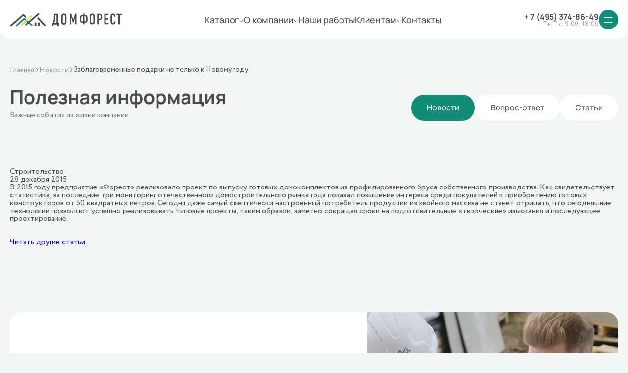

--- FILE ---
content_type: text/html; charset=utf-8
request_url: https://dom-forest.ru/info/news/zablagovremennye-podarki-ne-tolko-k-novomu-godu/
body_size: 28487
content:
<!DOCTYPE html>
<!--[if lt IE 7]>
<html class="no-js lt-ie9 lt-ie8 lt-ie7" lang=""> <![endif]-->
<!--[if IE 7]>
<html class="no-js lt-ie9 lt-ie8" lang=""> <![endif]-->
<!--[if IE 8]>
<html class="no-js lt-ie9" lang=""> <![endif]-->
<!--[if gt IE 8]><!-->
<html class="no-js" xml:lang="ru" lang="ru"> <!--<![endif]-->
<head>
            

    <meta name="yandex-verification" content="f15885145d3ad4ca"/>

    <meta charset="utf-8">
    <meta http-equiv="X-UA-Compatible" content="IE=edge,chrome=1">
    <meta name="viewport" content="width=device-width, initial-scale=1">
    
    <link rel="icon" href="/favicon.ico" type="image/x-icon">
    <link rel="shortcut icon" href="/local/templates/main_new/dom-forest-favicon-64.png">
    <link rel="apple-touch-icon" href="/local/templates/main_new/dom-forest-favicon-76.png" sizes="76x76">
    <link rel="apple-touch-icon" href="/local/templates/main_new/dom-forest-favicon-120.png" sizes="120x120">
    <link rel="apple-touch-icon" href="/local/templates/main_new/dom-forest-favicon-152.png" sizes="152x152">
    <link rel="apple-touch-icon" href="/local/templates/main_new/dom-forest-favicon-180.png" sizes="180x180">

    <!-- strateg -->
	
            <meta http-equiv="Content-Type" content="text/html; charset=UTF-8" />
<meta name="robots" content="index, follow" />
<meta name="keywords" content="новости форест, заказать дом из бруса, заказать дом из клееного бруса, заказать дом из бруса под ключ" />
<meta name="description" content="Новости о строительстве домов из бруса: новые технологии строительства, наши достижения и награды. Информация о выставках и результаты нашей работы" />
<script data-skip-moving="true">(function(w, d) {var v = w.frameCacheVars = {"CACHE_MODE":"HTMLCACHE","storageBlocks":[],"dynamicBlocks":{"LkGdQn":"06e63908dc30","XEVOpk":"58761cbf06d3","g8taYv":"44ebe1e28076","rIpOz9":"5245a5d091dd","NMQc3w":"02cb51b4eb87","mKUqxK":"5553031213da"},"AUTO_UPDATE":true,"AUTO_UPDATE_TTL":120,"version":2};var inv = false;if (v.AUTO_UPDATE === false){if (v.AUTO_UPDATE_TTL && v.AUTO_UPDATE_TTL > 0){var lm = Date.parse(d.lastModified);if (!isNaN(lm)){var td = new Date().getTime();if ((lm + v.AUTO_UPDATE_TTL * 1000) >= td){w.frameRequestStart = false;w.preventAutoUpdate = true;return;}inv = true;}}else{w.frameRequestStart = false;w.preventAutoUpdate = true;return;}}var r = w.XMLHttpRequest ? new XMLHttpRequest() : (w.ActiveXObject ? new w.ActiveXObject("Microsoft.XMLHTTP") : null);if (!r) { return; }w.frameRequestStart = true;var m = v.CACHE_MODE; var l = w.location; var x = new Date().getTime();var q = "?bxrand=" + x + (l.search.length > 0 ? "&" + l.search.substring(1) : "");var u = l.protocol + "//" + l.host + l.pathname + q;r.open("GET", u, true);r.setRequestHeader("BX-ACTION-TYPE", "get_dynamic");r.setRequestHeader("X-Bitrix-Composite", "get_dynamic");r.setRequestHeader("BX-CACHE-MODE", m);r.setRequestHeader("BX-CACHE-BLOCKS", v.dynamicBlocks ? JSON.stringify(v.dynamicBlocks) : "");if (inv){r.setRequestHeader("BX-INVALIDATE-CACHE", "Y");}try { r.setRequestHeader("BX-REF", d.referrer || "");} catch(e) {}if (m === "APPCACHE"){r.setRequestHeader("BX-APPCACHE-PARAMS", JSON.stringify(v.PARAMS));r.setRequestHeader("BX-APPCACHE-URL", v.PAGE_URL ? v.PAGE_URL : "");}r.onreadystatechange = function() {if (r.readyState != 4) { return; }var a = r.getResponseHeader("BX-RAND");var b = w.BX && w.BX.frameCache ? w.BX.frameCache : false;if (a != x || !((r.status >= 200 && r.status < 300) || r.status === 304 || r.status === 1223 || r.status === 0)){var f = {error:true, reason:a!=x?"bad_rand":"bad_status", url:u, xhr:r, status:r.status};if (w.BX && w.BX.ready && b){BX.ready(function() {setTimeout(function(){BX.onCustomEvent("onFrameDataRequestFail", [f]);}, 0);});}w.frameRequestFail = f;return;}if (b){b.onFrameDataReceived(r.responseText);if (!w.frameUpdateInvoked){b.update(false);}w.frameUpdateInvoked = true;}else{w.frameDataString = r.responseText;}};r.send();var p = w.performance;if (p && p.addEventListener && p.getEntries && p.setResourceTimingBufferSize){var e = 'resourcetimingbufferfull';var h = function() {if (w.BX && w.BX.frameCache && w.BX.frameCache.frameDataInserted){p.removeEventListener(e, h);}else {p.setResourceTimingBufferSize(p.getEntries().length + 50);}};p.addEventListener(e, h);}})(window, document);</script>
<script data-skip-moving="true">(function(w, d, n) {var cl = "bx-core";var ht = d.documentElement;var htc = ht ? ht.className : undefined;if (htc === undefined || htc.indexOf(cl) !== -1){return;}var ua = n.userAgent;if (/(iPad;)|(iPhone;)/i.test(ua)){cl += " bx-ios";}else if (/Windows/i.test(ua)){cl += ' bx-win';}else if (/Macintosh/i.test(ua)){cl += " bx-mac";}else if (/Linux/i.test(ua) && !/Android/i.test(ua)){cl += " bx-linux";}else if (/Android/i.test(ua)){cl += " bx-android";}cl += (/(ipad|iphone|android|mobile|touch)/i.test(ua) ? " bx-touch" : " bx-no-touch");cl += w.devicePixelRatio && w.devicePixelRatio >= 2? " bx-retina": " bx-no-retina";if (/AppleWebKit/.test(ua)){cl += " bx-chrome";}else if (/Opera/.test(ua)){cl += " bx-opera";}else if (/Firefox/.test(ua)){cl += " bx-firefox";}ht.className = htc ? htc + " " + cl : cl;})(window, document, navigator);</script>


<link href="/local/templates/main_new/components/bitrix/menu/news/style.css?1752178658581" type="text/css"  rel="stylesheet" />
<link href="/local/templates/main_new/css/style.min.css?1752682806197653" type="text/css"  data-template-style="true"  rel="stylesheet" />
<link href="/local/templates/main_new/css/custom.css?176971247553525" type="text/css"  data-template-style="true"  rel="stylesheet" />
<link href="/local/templates/main_new/styles.css?1752680063523" type="text/css"  data-template-style="true"  rel="stylesheet" />
<link href="/local/templates/main_new/template_styles.css?17631376066159" type="text/css"  data-template-style="true"  rel="stylesheet" />







            <title>Заблаговременные подарки не только к Новому году</title>
        <!-- Подключаем скрипт Google reCAPTCHA API -->
    <!--script src='https://www.google.com/recaptcha/api.js?hl=ru'></script-->
    <!-- calltouch -->
        <!-- calltouch -->

	<!-- Yandex.Metrika counter -->
		<noscript><div><img src="https://mc.yandex.ru/watch/93269110" style="position:absolute; left:-9999px;" alt="" /></div></noscript>
	<!-- /Yandex.Metrika counter -->

</head>

<body >
<div class="wrapper">
<!--    <div data-promo class="promo">-->
<!--        <div data-promo-close class="promo__close _hide">-->
<!--            <svg width="12" height="12" viewBox="0 0 12 12" fill="none" xmlns="http://www.w3.org/2000/svg">-->
<!--                <path d="M2.625 2.625L9.375 9.375" stroke="white" stroke-linecap="round" stroke-linejoin="round" />-->
<!--                <path d="M2.625 9.375L9.375 2.625" stroke="white" stroke-linecap="round" stroke-linejoin="round" />-->
<!--            </svg>-->
<!--        </div>-->
<!--        <div class="promo__sound sound-promo">-->
<!--            <div data-promo-sound-on class="sound-promo__on">-->
<!--                <svg xmlns="http://www.w3.org/2000/svg" viewBox="0 0 640 512">-->
<!--                    <path d="M533.6 32.5C598.5 85.2 640 165.8 640 256s-41.5 170.7-106.4 223.5c-10.3 8.4-25.4 6.8-33.8-3.5s-6.8-25.4 3.5-33.8C557.5 398.2 592 331.2 592 256s-34.5-142.2-88.7-186.3c-10.3-8.4-11.8-23.5-3.5-33.8s23.5-11.8 33.8-3.5zM473.1 107c43.2 35.2 70.9 88.9 70.9 149s-27.7 113.8-70.9 149c-10.3 8.4-25.4 6.8-33.8-3.5s-6.8-25.4 3.5-33.8C475.3 341.3 496 301.1 496 256s-20.7-85.3-53.2-111.8c-10.3-8.4-11.8-23.5-3.5-33.8s23.5-11.8 33.8-3.5zm-60.5 74.5C434.1 199.1 448 225.9 448 256s-13.9 56.9-35.4 74.5c-10.3 8.4-25.4 6.8-33.8-3.5s-6.8-25.4 3.5-33.8C393.1 284.4 400 271 400 256s-6.9-28.4-17.7-37.3c-10.3-8.4-11.8-23.5-3.5-33.8s23.5-11.8 33.8-3.5zM301.1 34.8C312.6 40 320 51.4 320 64V448c0 12.6-7.4 24-18.9 29.2s-25 3.1-34.4-5.3L131.8 352H64c-35.3 0-64-28.7-64-64V224c0-35.3 28.7-64 64-64h67.8L266.7 40.1c9.4-8.4 22.9-10.4 34.4-5.3z" />-->
<!--                </svg>-->
<!--            </div>-->
<!--            <div data-promo-sound-off class="sound-promo__off">-->
<!--                <svg xmlns="http://www.w3.org/2000/svg" viewBox="0 0 576 512">-->
<!--                    <path d="M301.1 34.8C312.6 40 320 51.4 320 64V448c0 12.6-7.4 24-18.9 29.2s-25 3.1-34.4-5.3L131.8 352H64c-35.3 0-64-28.7-64-64V224c0-35.3 28.7-64 64-64h67.8L266.7 40.1c9.4-8.4 22.9-10.4 34.4-5.3zM425 167l55 55 55-55c9.4-9.4 24.6-9.4 33.9 0s9.4 24.6 0 33.9l-55 55 55 55c9.4 9.4 9.4 24.6 0 33.9s-24.6 9.4-33.9 0l-55-55-55 55c-9.4 9.4-24.6 9.4-33.9 0s-9.4-24.6 0-33.9l55-55-55-55c-9.4-9.4-9.4-24.6 0-33.9s24.6-9.4 33.9 0z" />-->
<!--                </svg>-->
<!--            </div>-->
<!--        </div>-->
<!--        <div data-promo-video class="promo__video _img _img-bg">-->
<!--            <iframe width="560" height="315" src="" title="YouTube video player" frameborder="0" allow="accelerometer; autoplay; clipboard-write; encrypted-media; gyroscope; picture-in-picture; web-share" referrerpolicy="strict-origin-when-cross-origin" allowfullscreen></iframe>-->
<!--        </div>-->
<!--    </div>-->
    <header class="header undefined">         <div data-lp class="header__inner">
            <div class="header__container">
                <div class="header__row">
                    <a href="/" class="header__logo">
    <img src="/local/templates/main_new/img/icons/logo.svg" alt="">
</a>
                    <nav class="header__menu">
                        <div id="bxdynamic_LkGdQn_start" style="display:none"></div>
<ul class="header__list">

	
	
		    <li>
        <div data-open class="header__open open-header">
            <div data-open-btn class="open-header__top">
                <div class="header__link">Каталог</div>
                <div class="open-header__arrow">
                    <svg width="10" height="10" viewBox="0 0 10 10" fill="none" xmlns="http://www.w3.org/2000/svg">
                        <g id="downarrow">
                            <g id="Group">
                                <path id="Vector" d="M9.40307 2.68189C9.27904 2.55786 9.07749 2.55786 8.95346 2.68189L4.99997 6.64313L1.03873 2.68189C0.914698 2.55786 0.713148 2.55786 0.589117 2.68189C0.465086 2.80592 0.465086 3.00747 0.589117 3.1315L4.76741 7.3098C4.82943 7.37181 4.90695 7.40282 4.99222 7.40282C5.06974 7.40282 5.15501 7.37181 5.21702 7.3098L9.39532 3.1315C9.5271 3.00747 9.5271 2.80592 9.40307 2.68189Z" fill="#4C4A4C" />
                            </g>
                        </g>
                    </svg>
                </div>
            </div>
            <div data-open-body class="open-header__body">
		
	
	

	
	
		
			                <a href="/katalog/" class="BBBBB open-header__link _link">Все проекты</a>
            
		
	
	

	
	
		
			                <a href="/katalog/doma-iz-kleenogo-brusa/" class="BBBBB open-header__link _link">Дома из клееного бруса</a>
            
		
	
	

	
	
		
			                <a href="/katalog/kamennye-doma/" class="BBBBB open-header__link _link">Каменные дома</a>
            
		
	
	

	
	
		
			                <a href="/katalog/bani/" class="BBBBB open-header__link _link">Бани</a>
            
		
	
	

			</div></li>	
	
		    <li>
        <div data-open class="header__open open-header">
            <div data-open-btn class="open-header__top">
                <div class="header__link">О компании</div>
                <div class="open-header__arrow">
                    <svg width="10" height="10" viewBox="0 0 10 10" fill="none" xmlns="http://www.w3.org/2000/svg">
                        <g id="downarrow">
                            <g id="Group">
                                <path id="Vector" d="M9.40307 2.68189C9.27904 2.55786 9.07749 2.55786 8.95346 2.68189L4.99997 6.64313L1.03873 2.68189C0.914698 2.55786 0.713148 2.55786 0.589117 2.68189C0.465086 2.80592 0.465086 3.00747 0.589117 3.1315L4.76741 7.3098C4.82943 7.37181 4.90695 7.40282 4.99222 7.40282C5.06974 7.40282 5.15501 7.37181 5.21702 7.3098L9.39532 3.1315C9.5271 3.00747 9.5271 2.80592 9.40307 2.68189Z" fill="#4C4A4C" />
                            </g>
                        </g>
                    </svg>
                </div>
            </div>
            <div data-open-body class="open-header__body">
		
	
	

	
	
		
			                <a href="/about/" class="BBBBB open-header__link _link">О нас</a>
            
		
	
	

	
	
		
			                <a href="/about/history/" class="BBBBB open-header__link _link">История компании</a>
            
		
	
	

	
	
		
			                <a href="/about/nashi-tsennosti/" class="BBBBB open-header__link _link">Корпоративная культура</a>
            
		
	
	

	
	
		
			                <a href="/about/reviews/" class="BBBBB open-header__link _link">Отзывы</a>
            
		
	
	

			</div></li>	
	
		
			                <li><a href="/works/gallery/" class="AAAAA header__link _link undefined">Наши работы</a></li>
			
		
	
	

	
	
		    <li>
        <div data-open class="header__open open-header">
            <div data-open-btn class="open-header__top">
                <div class="header__link">Клиентам</div>
                <div class="open-header__arrow">
                    <svg width="10" height="10" viewBox="0 0 10 10" fill="none" xmlns="http://www.w3.org/2000/svg">
                        <g id="downarrow">
                            <g id="Group">
                                <path id="Vector" d="M9.40307 2.68189C9.27904 2.55786 9.07749 2.55786 8.95346 2.68189L4.99997 6.64313L1.03873 2.68189C0.914698 2.55786 0.713148 2.55786 0.589117 2.68189C0.465086 2.80592 0.465086 3.00747 0.589117 3.1315L4.76741 7.3098C4.82943 7.37181 4.90695 7.40282 4.99222 7.40282C5.06974 7.40282 5.15501 7.37181 5.21702 7.3098L9.39532 3.1315C9.5271 3.00747 9.5271 2.80592 9.40307 2.68189Z" fill="#4C4A4C" />
                            </g>
                        </g>
                    </svg>
                </div>
            </div>
            <div data-open-body class="open-header__body">
		
	
	

	
	
		
			                <a href="/clients/individual_project/" class="BBBBB open-header__link _link">Индивидуальное проектирование</a>
            
		
	
	

	
	
		
			                <a href="/clients/glued_beam/" class="BBBBB open-header__link _link">Строительство домов из бруса</a>
            
		
	
	

	
	
		
			                <a href="/clients/external/" class="BBBBB open-header__link _link">Отделка домов из бруса</a>
            
		
	
	

	
	
		
			                <a href="/clients/internal/" class="BBBBB open-header__link _link">Дизайн интерьера дома из бруса</a>
            
		
	
	

	
	
		
			                <a href="/clients/services/" class="BBBBB open-header__link _link">Дополнительные услуги</a>
            
		
	
	

	
	
		
			                <a href="/info/" class="BBBBB open-header__link _link">Полезная информация</a>
            
		
	
	

			</div></li>	
	
		
			                <li><a href="/contacts/" class="AAAAA header__link _link undefined">Контакты</a></li>
			
		
	
	


</ul>
<div id="bxdynamic_LkGdQn_end" style="display:none"></div>                    </nav>
                    <div class="header__actions">
                        <div class="header__block">
                            <a data-da=".header__row,520.98" href="tel:+ 7 (495) 374-86-49
"
                               class="header__phone _link">+ 7 (495) 374-86-49
</a>
                            <div class="header__shedule">Пн-Пт: 9:00–18:00
                            </div>
                            <div data-da=".header__row,520.98" class="header__mobile mobile-header">
                                <a href="tel:+ 7 (495) 374-86-49
" class="mobile-header__icon _link-icon">
                                    <svg width="14" height="14" viewBox="0 0 14 14" fill="none"
                                         xmlns="http://www.w3.org/2000/svg">
                                        <path d="M13.937 11.1589L13.8673 10.9489C13.7023 10.4584 13.1613 9.94676 12.6644 9.81196L10.8251 9.30951C10.3263 9.17381 9.61478 9.35628 9.24984 9.72119L8.58416 10.3869C6.16495 9.73316 4.26791 7.83606 3.61508 5.41731L4.28079 4.75161C4.64573 4.38667 4.82817 3.6761 4.69247 3.17731L4.19092 1.33711C4.05522 0.839227 3.54267 0.298276 3.05307 0.135055L2.84311 0.0644613C2.35256 -0.0987599 1.65297 0.0663097 1.28806 0.431218L0.2923 1.42789C0.114409 1.60484 0.0007145 2.11096 0.0007145 2.11281C-0.0341127 5.27425 1.20552 8.32015 3.4418 10.5565C5.67259 12.7872 8.70707 14.0251 11.8593 13.9985C11.8758 13.9985 12.3966 13.8866 12.5745 13.7096L13.5703 12.7139C13.9352 12.349 14.1002 11.6494 13.937 11.1589Z"
                                              fill="#128D75"/>
                                    </svg>
                                </a>
                                <a href="//wa.me/79127301924" class="mobile-header__icon _link-icon">
                                    <svg width="20" height="20" viewBox="0 0 20 20" fill="none"
                                         xmlns="http://www.w3.org/2000/svg">
                                        <g id="WhatsApp_icon-icons.com_66798 1" clip-path="url(#clip0_403_4689)">
                                            <g id="_x36__stroke">
                                                <g id="WhatsApp">
                                                    <path id="WhatsApp_1_" fill-rule="evenodd" clip-rule="evenodd"
                                                          d="M7.20531 5.07953C7.01141 4.61516 6.86437 4.5975 6.57062 4.58562C6.47062 4.57984 6.35922 4.57406 6.23563 4.57406C5.85344 4.57406 5.45391 4.68578 5.21281 4.93266C4.91906 5.2325 4.19016 5.93203 4.19016 7.36641C4.19016 8.80094 5.23625 10.1883 5.37734 10.3825C5.52437 10.5763 7.41688 13.5628 10.3555 14.78C12.6534 15.7323 13.3353 15.6441 13.8583 15.5325C14.6223 15.368 15.5803 14.8033 15.8214 14.1216C16.0623 13.4395 16.0623 12.8575 15.9917 12.7341C15.9213 12.6106 15.7272 12.5403 15.4334 12.3931C15.1397 12.2461 13.7114 11.5406 13.4411 11.4466C13.1766 11.3467 12.9239 11.382 12.7242 11.6642C12.442 12.0581 12.1659 12.458 11.9425 12.6989C11.7662 12.887 11.4781 12.9106 11.2372 12.8106C10.9139 12.6756 10.0089 12.3578 8.89219 11.3644C8.02812 10.5944 7.44047 9.63625 7.27016 9.34812C7.09969 9.05422 7.2525 8.88359 7.38766 8.725C7.53469 8.54266 7.67562 8.41344 7.8225 8.24281C7.96953 8.07234 8.05172 7.98422 8.14578 7.78422C8.24578 7.59031 8.17516 7.39031 8.10469 7.24328C8.03406 7.09594 7.44641 5.66141 7.20531 5.07953ZM9.99703 0C4.48422 0 0 4.48547 0 9.99984C0 12.1867 0.705313 14.215 1.90422 15.8611L0.658125 19.5766L4.50187 18.3481C6.08281 19.3945 7.96937 20 10.003 20C15.5158 20 20 15.5142 20 10.0002C20 4.48578 15.5158 0.0003125 10.003 0.0003125H9.99719L9.99703 0Z"
                                                          fill="#128D75"/>
                                                </g>
                                            </g>
                                        </g>
                                        <defs>
                                            <clipPath id="clip0_403_4689">
                                                <rect width="20" height="20" fill="white"/>
                                            </clipPath>
                                        </defs>
                                    </svg>
                                </a>
                            </div>
                        </div>
                        <button data-menu-open class="icon-menu">
                            <img src="/local/templates/main_new/img/icons/burger.svg" alt="">
                        </button>
                    </div>
                </div>
            </div>
            <nav data-menu class="menu">
                <div data-menu-close class="menu__close _link-stroke">
                    <svg width="24" height="24" viewBox="0 0 24 24" fill="none" xmlns="http://www.w3.org/2000/svg">
                        <g id="cancel-close 1">
                            <g id="cross">
                                <path id="Vector" d="M5.25 5.25L18.75 18.75" stroke="#7D7D7D" stroke-linecap="round"
                                      stroke-linejoin="round"/>
                                <path id="Vector_2" d="M5.25 18.75L18.75 5.25" stroke="#7D7D7D" stroke-linecap="round"
                                      stroke-linejoin="round"/>
                            </g>
                        </g>
                    </svg>
                </div>
                <div data-menu-main class="menu__main">
                    <div id="bxdynamic_XEVOpk_start" style="display:none"></div>    
<ul data-spollers class="menu__list">

	
	
		    <li>
        <div class="menu__open open-menu">
            <div data-spoller class="open-menu__top">
                <div class="open-menu__title">Каталог</div>
                <div class="open-menu__arrow">
                    <svg width="10" height="10" viewBox="0 0 10 10" fill="none" xmlns="http://www.w3.org/2000/svg">
                        <g id="downarrow">
                            <g id="Group">
                                <path id="Vector" d="M9.40307 2.68189C9.27904 2.55786 9.07749 2.55786 8.95346 2.68189L4.99997 6.64313L1.03873 2.68189C0.914698 2.55786 0.713148 2.55786 0.589117 2.68189C0.465086 2.80592 0.465086 3.00747 0.589117 3.1315L4.76741 7.3098C4.82943 7.37181 4.90695 7.40282 4.99222 7.40282C5.06974 7.40282 5.15501 7.37181 5.21702 7.3098L9.39532 3.1315C9.5271 3.00747 9.5271 2.80592 9.40307 2.68189Z" fill="#4C4A4C" />
                            </g>
                        </g>
                    </svg>
                </div>
            </div>
            <div class="open-menu__body">
		
	
	

	
	
		
			                <a href="/katalog/" class="open-menu__link _link">Все проекты</a>
            
		
	
	

	
	
		
			                <a href="/katalog/doma-iz-kleenogo-brusa/" class="open-menu__link _link">Дома из клееного бруса </a>
            
		
	
	

	
	
		
			                <a href="/katalog/kamennye-doma/" class="open-menu__link _link">Каменные дома</a>
            
		
	
	

			</div></div></li>	
	
		    <li>
        <div class="menu__open open-menu">
            <div data-spoller class="open-menu__top">
                <div class="open-menu__title">Бани</div>
                <div class="open-menu__arrow">
                    <svg width="10" height="10" viewBox="0 0 10 10" fill="none" xmlns="http://www.w3.org/2000/svg">
                        <g id="downarrow">
                            <g id="Group">
                                <path id="Vector" d="M9.40307 2.68189C9.27904 2.55786 9.07749 2.55786 8.95346 2.68189L4.99997 6.64313L1.03873 2.68189C0.914698 2.55786 0.713148 2.55786 0.589117 2.68189C0.465086 2.80592 0.465086 3.00747 0.589117 3.1315L4.76741 7.3098C4.82943 7.37181 4.90695 7.40282 4.99222 7.40282C5.06974 7.40282 5.15501 7.37181 5.21702 7.3098L9.39532 3.1315C9.5271 3.00747 9.5271 2.80592 9.40307 2.68189Z" fill="#4C4A4C" />
                            </g>
                        </g>
                    </svg>
                </div>
            </div>
            <div class="open-menu__body">
		
	
	

	
	
		
			                <a href="/about/" class="open-menu__link _link">О компании</a>
            
		
	
	

	
	
		
			                <a href="/about/history/" class="open-menu__link _link">Наша история</a>
            
		
	
	

	
	
		
			                <a href="/about/nashi-tsennosti/" class="open-menu__link _link">Корпоративная культура</a>
            
		
	
	

	
	
		
			                <a href="/about/partners/" class="open-menu__link _link">Партнеры</a>
            
		
	
	

	
	
		
			                <a href="/about/reviews/" class="open-menu__link _link">Отзывы</a>
            
		
	
	

			</div></div></li>	
	
		    <li>
        <div class="menu__open open-menu">
            <div data-spoller class="open-menu__top">
                <div class="open-menu__title">Наши работы</div>
                <div class="open-menu__arrow">
                    <svg width="10" height="10" viewBox="0 0 10 10" fill="none" xmlns="http://www.w3.org/2000/svg">
                        <g id="downarrow">
                            <g id="Group">
                                <path id="Vector" d="M9.40307 2.68189C9.27904 2.55786 9.07749 2.55786 8.95346 2.68189L4.99997 6.64313L1.03873 2.68189C0.914698 2.55786 0.713148 2.55786 0.589117 2.68189C0.465086 2.80592 0.465086 3.00747 0.589117 3.1315L4.76741 7.3098C4.82943 7.37181 4.90695 7.40282 4.99222 7.40282C5.06974 7.40282 5.15501 7.37181 5.21702 7.3098L9.39532 3.1315C9.5271 3.00747 9.5271 2.80592 9.40307 2.68189Z" fill="#4C4A4C" />
                            </g>
                        </g>
                    </svg>
                </div>
            </div>
            <div class="open-menu__body">
		
	
	

	
	
		
			                <a href="/works/gallery/" class="open-menu__link _link">Галерея построенных объектов</a>
            
		
	
	

	
	
		
			                <a href="/works/map/" class="open-menu__link _link">Объекты на карте</a>
            
		
	
	

			</div></div></li>	
	
		    <li>
        <div class="menu__open open-menu">
            <div data-spoller class="open-menu__top">
                <div class="open-menu__title">Клиентам</div>
                <div class="open-menu__arrow">
                    <svg width="10" height="10" viewBox="0 0 10 10" fill="none" xmlns="http://www.w3.org/2000/svg">
                        <g id="downarrow">
                            <g id="Group">
                                <path id="Vector" d="M9.40307 2.68189C9.27904 2.55786 9.07749 2.55786 8.95346 2.68189L4.99997 6.64313L1.03873 2.68189C0.914698 2.55786 0.713148 2.55786 0.589117 2.68189C0.465086 2.80592 0.465086 3.00747 0.589117 3.1315L4.76741 7.3098C4.82943 7.37181 4.90695 7.40282 4.99222 7.40282C5.06974 7.40282 5.15501 7.37181 5.21702 7.3098L9.39532 3.1315C9.5271 3.00747 9.5271 2.80592 9.40307 2.68189Z" fill="#4C4A4C" />
                            </g>
                        </g>
                    </svg>
                </div>
            </div>
            <div class="open-menu__body">
		
	
	

	
	
		
			                <a href="/clients/individual_project/" class="open-menu__link _link">Индивидуальное проектирование</a>
            
		
	
	

	
	
		
			                <a href="/clients/glued_beam/" class="open-menu__link _link">Строительство домов из бруса</a>
            
		
	
	

	
	
		
			                <a href="/clients/external/" class="open-menu__link _link">Отделка домов из бруса</a>
            
		
	
	

	
	
		
			                <a href="/clients/internal/" class="open-menu__link _link">Дизайн интерьера дома из бруса</a>
            
		
	
	

	
	
		
			                <a href="/clients/services/" class="open-menu__link _link">Дополнительные услуги</a>
            
		
	
	

	
	
		
			                <a href="/info/" class="open-menu__link _link">Полезная информация</a>
            
		
	
	

			</div></div></li>	
	
		
			                <li><a href="/about/reviews" class="menu__link _link undefined">Отзывы</a></li>
			
		
	
	

	
	
		
			                <li><a href="/exhibition/" class="menu__link _link undefined">Open Village</a></li>
			
		
	
	

	
	
		
			                <li><a href="/clients/credit/" class="menu__link _link undefined">Кредитование</a></li>
			
		
	
	

	
	
		
			                <li><a href="/houses/" class="menu__link _link undefined">Стройка online</a></li>
			
		
	
	

	
	
		
			                <li><a href="/contacts/" class="menu__link _link undefined">Контaкты</a></li>
			
		
	
	


<div id="bxdynamic_XEVOpk_end" style="display:none"></div>                    <div class="menu__block">
                        <a href="tel:+ 7 (495) 374-86-49
" class="menu__phone _link">+ 7 (495) 374-86-49
</a>
                        <a href="mailto:info@dom-forest.ru" class="menu__email _link">info@dom-forest.ru</a>
                    </div>
                    <div class="menu__social">
                        <div class="menu__name">Социальные сети</div>
<div class="menu__icons">
    <a target='_blank' href="//vk.com/domforest43" class="menu__icon _link-icon">
        <svg width="20" height="20" viewBox="0 0 20 20" fill="none" xmlns="http://www.w3.org/2000/svg">
            <g id="media_social_vk_vkontakte_icon_124252 1">
                <g id="Layer_11">
                    <path id="Vector" d="M1.24991 4.34375C1.90616 4.34375 2.90616 4.34375 3.46866 4.34375C3.74991 4.34375 3.96866 4.53125 4.06241 4.78125C4.34366 5.59375 4.96866 7.375 5.68741 8.59375C6.65616 10.1875 7.28116 10.7812 7.68741 10.7187C8.09366 10.625 7.96866 9.5625 7.96866 8.71875C7.96866 7.875 8.06241 6.4375 7.65616 5.78125L7.03116 4.875C6.87491 4.65625 7.03116 4.375 7.28116 4.375H10.8437C11.1874 4.375 11.4687 4.65625 11.4687 5V9.53125C11.4687 9.53125 11.6249 10.3437 12.4999 9.5C13.3749 8.65625 14.3124 7.09375 15.0937 5.5L15.4062 4.75C15.4999 4.53125 15.7187 4.375 15.9687 4.375H18.2812C18.7187 4.375 19.0312 4.8125 18.8749 5.21875L18.6249 5.875C18.6249 5.875 17.7812 7.5625 16.9062 8.75C16.0312 9.96875 15.8437 10.25 15.9687 10.5625C16.0937 10.875 18.3437 12.9687 18.9062 13.9687C19.0624 14.25 19.1874 14.5 19.3124 14.7187C19.5312 15.125 19.2187 15.6562 18.7499 15.6562H16.1249C15.9062 15.6562 15.6874 15.5312 15.5937 15.3437L15.3437 14.9375C15.3437 14.9375 13.7499 13.0625 12.7812 12.4688C11.7812 11.9062 11.8124 12.7188 11.8124 12.7188V14.375C11.8124 15.0625 11.2499 15.625 10.5624 15.625H9.93741C9.93741 15.625 6.49991 15.625 3.74991 11.5312C1.59366 8.34375 0.874906 6.28125 0.624906 5.09375C0.562406 4.71875 0.843656 4.34375 1.24991 4.34375Z" fill="#128D75" />
                </g>
            </g>
        </svg>
    </a>
    <a target='_blank' href="//t.me/domforest43" class="menu__icon _link-icon">
        <svg width="20" height="20" viewBox="0 0 20 20" fill="none" xmlns="http://www.w3.org/2000/svg">
            <g id="telegram_social_network_communication_chat_interaction_icon_192276 1">
                <g id="Layer_2">
                    <g id="Group">
                        <path id="Vector" d="M17.7447 2.42813C15.2839 3.44733 4.7323 7.81793 1.8169 9.00913C-0.138303 9.77213 1.0063 10.4875 1.0063 10.4875C1.0063 10.4875 2.6753 11.0597 4.1061 11.4889C5.5367 11.9181 6.2997 11.4413 6.2997 11.4413L13.0237 6.91093C15.4081 5.28953 14.8359 6.62473 14.2635 7.19713C13.0237 8.43713 10.9731 10.3921 9.2563 11.9659C8.4933 12.6335 8.8747 13.2057 9.2087 13.4919C10.4485 14.5411 13.8345 16.6871 14.0251 16.8301C15.0325 17.5433 17.0141 18.5699 17.3155 16.4009L18.5077 8.91393C18.8893 6.38653 19.2707 4.04973 19.3183 3.38213C19.4615 1.76053 17.7447 2.42813 17.7447 2.42813Z" fill="#128D75" />
                    </g>
                </g>
            </g>
        </svg>
    </a>
    <a target='_blank' href="//wa.me/79127301924" class="menu__icon _link-icon">
        <svg width="20" height="20" viewBox="0 0 20 20" fill="none" xmlns="http://www.w3.org/2000/svg">
            <g id="WhatsApp_icon-icons.com_66798 1" clip-path="url(#clip0_403_4689)">
                <g id="_x36__stroke">
                    <g id="WhatsApp">
                        <path id="WhatsApp_1_" fill-rule="evenodd" clip-rule="evenodd" d="M7.20531 5.07953C7.01141 4.61516 6.86437 4.5975 6.57062 4.58562C6.47062 4.57984 6.35922 4.57406 6.23563 4.57406C5.85344 4.57406 5.45391 4.68578 5.21281 4.93266C4.91906 5.2325 4.19016 5.93203 4.19016 7.36641C4.19016 8.80094 5.23625 10.1883 5.37734 10.3825C5.52437 10.5763 7.41688 13.5628 10.3555 14.78C12.6534 15.7323 13.3353 15.6441 13.8583 15.5325C14.6223 15.368 15.5803 14.8033 15.8214 14.1216C16.0623 13.4395 16.0623 12.8575 15.9917 12.7341C15.9213 12.6106 15.7272 12.5403 15.4334 12.3931C15.1397 12.2461 13.7114 11.5406 13.4411 11.4466C13.1766 11.3467 12.9239 11.382 12.7242 11.6642C12.442 12.0581 12.1659 12.458 11.9425 12.6989C11.7662 12.887 11.4781 12.9106 11.2372 12.8106C10.9139 12.6756 10.0089 12.3578 8.89219 11.3644C8.02812 10.5944 7.44047 9.63625 7.27016 9.34812C7.09969 9.05422 7.2525 8.88359 7.38766 8.725C7.53469 8.54266 7.67562 8.41344 7.8225 8.24281C7.96953 8.07234 8.05172 7.98422 8.14578 7.78422C8.24578 7.59031 8.17516 7.39031 8.10469 7.24328C8.03406 7.09594 7.44641 5.66141 7.20531 5.07953ZM9.99703 0C4.48422 0 0 4.48547 0 9.99984C0 12.1867 0.705313 14.215 1.90422 15.8611L0.658125 19.5766L4.50187 18.3481C6.08281 19.3945 7.96937 20 10.003 20C15.5158 20 20 15.5142 20 10.0002C20 4.48578 15.5158 0.0003125 10.003 0.0003125H9.99719L9.99703 0Z" fill="#128D75" />
                    </g>
                </g>
            </g>
            <defs>
                <clipPath id="clip0_403_4689">
                    <rect width="20" height="20" fill="white" />
                </clipPath>
            </defs>
        </svg>
    </a>
    <a target='_blank' href="//zen.yandex.ru/id/622cb0cf6ddbb3757be94889" class="menu__icon _link-icon _link-icon_green">
        <svg width="20" height="20" viewBox="0 0 20 20" fill="none" xmlns="http://www.w3.org/2000/svg">
            <g id="Yandex_Zen_logo_icon 1" clip-path="url(#clip0_403_4699)">
                <path id="Vector" d="M11.9286 11.9286C10.3571 13.55 10.2429 15.5714 10.1071 20C14.2357 20 17.0857 19.9857 18.5571 18.5571C19.9857 17.0857 20 14.1 20 10.1071C15.5714 10.25 13.55 10.3571 11.9286 11.9286ZM0 10.1071C0 14.1 0.0142857 17.0857 1.44286 18.5571C2.91429 19.9857 5.76429 20 9.89286 20C9.75 15.5714 9.64286 13.55 8.07143 11.9286C6.45 10.3571 4.42857 10.2429 0 10.1071ZM9.89286 0C5.77143 0 2.91429 0.0142857 1.44286 1.44286C0.0142857 2.91429 0 5.9 0 9.89286C4.42857 9.75 6.45 9.64286 8.07143 8.07143C9.64286 6.45 9.75714 4.42857 9.89286 0ZM11.9286 8.07143C10.3571 6.45 10.2429 4.42857 10.1071 0C14.2357 0 17.0857 0.0142857 18.5571 1.44286C19.9857 2.91429 20 5.9 20 9.89286C15.5714 9.75 13.55 9.64286 11.9286 8.07143Z" fill="#128D75" />
                <path class="path-2" id="Vector_2" d="M20 10.1071V9.89286C15.5714 9.75 13.55 9.64286 11.9286 8.07143C10.3571 6.45 10.2429 4.42857 10.1071 0H9.89286C9.75 4.42857 9.64286 6.45 8.07143 8.07143C6.45 9.64286 4.42857 9.75714 0 9.89286V10.1071C4.42857 10.25 6.45 10.3571 8.07143 11.9286C9.64286 13.55 9.75714 15.5714 9.89286 20H10.1071C10.25 15.5714 10.3571 13.55 11.9286 11.9286C13.55 10.3571 15.5714 10.2429 20 10.1071Z" fill="white" />
            </g>
            <defs>
                <clipPath id="clip0_403_4699">
                    <rect width="20" height="20" fill="white" />
                </clipPath>
            </defs>
        </svg>
    </a>
    <a target='_blank' href="https://www.youtube.com/channel/UCN-8Er3ZZdI3LS_CAD3sZAQ" class="menu__icon _link-icon">
        <svg width="20" height="20" viewBox="0 0 20 20" fill="none" xmlns="http://www.w3.org/2000/svg">
            <g id="Youtube_icon-icons.com_66802 1" clip-path="url(#clip0_403_4694)">
                <g id="_x34__stroke">
                    <g id="Youtube_1_">
                        <path id="Youtube" fill-rule="evenodd" clip-rule="evenodd" d="M19.8 5.97277C19.8 5.97277 19.6044 4.5848 19.005 3.97371C18.2444 3.17121 17.3919 3.16746 17.0012 3.1209C14.2025 2.91699 10.0044 2.91699 10.0044 2.91699H9.99562C9.99562 2.91699 5.7975 2.91699 2.99875 3.1209C2.6075 3.16746 1.75563 3.17121 0.994375 3.97371C0.395 4.58496 0.2 5.97277 0.2 5.97277C0.2 5.97277 0 7.60309 0 9.23262V10.7609C0 12.3911 0.2 14.0207 0.2 14.0207C0.2 14.0207 0.395 15.4087 0.994375 16.0198C1.75563 16.8223 2.755 16.7971 3.2 16.8809C4.8 17.0357 10 17.0836 10 17.0836C10 17.0836 14.2025 17.0773 17.0012 16.8734C17.3919 16.8262 18.2444 16.8225 19.005 16.02C19.6044 15.4087 19.8 14.0209 19.8 14.0209C19.8 14.0209 20 12.3912 20 10.7609V9.23262C20 7.60309 19.8 5.97277 19.8 5.97277ZM7.935 12.6128L7.93437 6.95355L13.3381 9.79293L7.935 12.6128Z" fill="#128D75" />
                    </g>
                </g>
            </g>
            <defs>
                <clipPath id="clip0_403_4694">
                    <rect width="20" height="20" fill="white" />
                </clipPath>
            </defs>
        </svg>
    </a>
</div>                    </div>
                    <div class="menu__items">
                        <div class="menu__item item-menu">
    <div class="item-menu__image">
        <img src="/local/templates/main_new/img/icons/location.svg" alt="">
    </div>
    <div class="item-menu__content">
        <div class="item-menu__text _text">
            г. Москва,
            <br>переулок Денежный 8/10
        </div>
    </div>
</div>
<div class="menu__item item-menu">
    <div class="item-menu__image">
        <img src="/local/templates/main_new/img/icons/location.svg" alt="">
    </div>
    <div class="item-menu__content">
        <div class="item-menu__text _text">
            г. Киров,
            <br>ул. К. Маркса, д. 68
        </div>
    </div>
</div>                    </div>
                </div>
            </nav>
        </div>
    </header>

    <sidebar class="sidebar">
        <a href="/projects/" class="sidebar__item">
            <div class="sidebar__icon">
                <svg width="24" height="24" viewBox="0 0 24 24" fill="none" xmlns="http://www.w3.org/2000/svg">
                    <g id="home_house_icon 2">
                        <g id="Iconly/Light-Outline/Home">
                            <g id="Home">
                                <path id="Fill-1" fill-rule="evenodd" clip-rule="evenodd" d="M13.717 15.2913C14.921 15.2913 15.901 16.2643 15.901 17.4603V20.5363C15.901 20.7933 16.107 20.9993 16.371 21.0053H18.277C19.779 21.0053 21 19.7993 21 18.3173V9.59325C20.993 9.08325 20.75 8.60325 20.333 8.28425L13.74 3.02625C12.855 2.32525 11.617 2.32525 10.729 3.02825L4.181 8.28225C3.748 8.61125 3.505 9.09125 3.5 9.61025V18.3173C3.5 19.7993 4.721 21.0053 6.223 21.0053H8.147C8.418 21.0053 8.638 20.7903 8.638 20.5263C8.638 20.4683 8.645 20.4103 8.657 20.3553V17.4603C8.657 16.2713 9.631 15.2993 10.826 15.2913H13.717ZM18.277 22.5053H16.353C15.251 22.4793 14.401 21.6143 14.401 20.5363V17.4603C14.401 17.0913 14.094 16.7913 13.717 16.7913H10.831C10.462 16.7933 10.157 17.0943 10.157 17.4603V20.5263C10.157 20.6013 10.147 20.6733 10.126 20.7413C10.018 21.7313 9.172 22.5053 8.147 22.5053H6.223C3.894 22.5053 2 20.6263 2 18.3173V9.60325C2.01 8.60925 2.468 7.69925 3.259 7.10025L9.794 1.85525C11.233 0.71525 13.238 0.71525 14.674 1.85325L21.256 7.10325C22.029 7.69225 22.487 8.60025 22.5 9.58225V18.3173C22.5 20.6263 20.606 22.5053 18.277 22.5053Z" fill="#4D4B4C" />
                            </g>
                        </g>
                    </g>
                </svg>
            </div>
            <div class="sidebar__title">Проекты</div>
        </a>
        <a href="/houses/" class="sidebar__item">
            <div class="sidebar__icon">
                <svg width="24" height="24" viewBox="0 0 24 24" fill="none" xmlns="http://www.w3.org/2000/svg">
                    <g id="play_icon 2">
                        <g id="Iconly/Light-Outline/Play">
                            <g id="Play">
                                <path id="Combined-Shape" fill-rule="evenodd" clip-rule="evenodd" d="M12.25 2C17.902 2 22.5 6.598 22.5 12.25C22.5 17.902 17.902 22.5 12.25 22.5C6.598 22.5 2 17.902 2 12.25C2 6.598 6.598 2 12.25 2ZM12.25 3.5C7.425 3.5 3.5 7.425 3.5 12.25C3.5 17.075 7.425 21 12.25 21C17.075 21 21 17.075 21 12.25C21 7.425 17.075 3.5 12.25 3.5ZM11.8308 8.7614C12.3508 8.9784 15.9998 10.8474 15.9998 12.2454C15.9998 13.5554 12.7158 15.3874 11.8768 15.7374C11.5498 15.8734 11.1768 16.0014 10.8278 16.0014C10.5578 16.0014 10.3018 15.9244 10.0928 15.7164C9.9318 15.5574 9.5018 15.1324 9.4998 12.3334C9.4988 9.3614 9.9458 8.9194 10.0928 8.7724C10.6158 8.2544 11.4678 8.6094 11.8308 8.7614ZM11.1338 10.0864C10.9568 11.0874 10.9538 13.4784 11.1308 14.4284C12.0088 14.1184 13.9108 12.8684 14.4228 12.2494C13.9128 11.6484 12.0348 10.4244 11.1338 10.0864Z" fill="#4D4B4C" />
                            </g>
                        </g>
                    </g>
                </svg>
            </div>
            <div class="sidebar__title">Стройка онлайн</div>
        </a>
        <a href="/contacts/" class="sidebar__item">
            <div class="sidebar__icon">
                <svg width="24" height="24" viewBox="0 0 24 24" fill="none" xmlns="http://www.w3.org/2000/svg">
                    <g id="message_icon 1">
                        <g id="Iconly/Light-Outline/Message">
                            <g id="Message">
                                <path id="Combined-Shape" fill-rule="evenodd" clip-rule="evenodd" d="M16.659 2C19.989 2 22.5 4.717 22.5 8.32V15.188C22.5 17.032 21.848 18.698 20.663 19.88C19.6 20.939 18.221 21.5 16.675 21.5H6.822C5.279 21.5 3.901 20.94 2.837 19.88C1.652 18.698 1 17.032 1 15.188V8.32C1 4.717 3.511 2 6.841 2H16.659ZM16.659 3.5H6.841C4.326 3.5 2.5 5.527 2.5 8.32V15.188C2.5 16.631 2.996 17.92 3.896 18.817C4.672 19.592 5.685 20 6.825 20H16.659C16.661 19.998 16.669 20 16.675 20C17.816 20 18.828 19.592 19.604 18.817C20.505 17.92 21 16.631 21 15.188V8.32C21 5.527 19.174 3.5 16.659 3.5ZM18.235 8.1288C18.496 8.4498 18.447 8.9218 18.126 9.1838L13.682 12.7958C13.12 13.2418 12.448 13.4648 11.777 13.4648C11.108 13.4648 10.441 13.2438 9.883 12.8018L5.398 9.1858C5.075 8.9258 5.025 8.4528 5.284 8.1308C5.545 7.8098 6.017 7.7588 6.339 8.0178L10.82 11.6298C11.383 12.0758 12.176 12.0758 12.743 11.6258L17.179 8.0198C17.501 7.7568 17.973 7.8068 18.235 8.1288Z" fill="#4D4B4C" />
                            </g>
                        </g>
                    </g>
                </svg>
            </div>
            <div class="sidebar__title">Контакты</div>
        </a>
        <a data-menu-open href="" class="sidebar__item">
            <div class="sidebar__icon">
                <svg width="24" height="24" viewBox="0 0 24 24" fill="none" xmlns="http://www.w3.org/2000/svg">
                    <g id="more_circle_icon 1">
                        <g id="Iconly/Light-Outline/More-Circle">
                            <g id="More-Circle">
                                <path id="Combined-Shape" fill-rule="evenodd" clip-rule="evenodd" d="M12 2C17.514 2 22 6.486 22 12C22 17.514 17.514 22 12 22C6.486 22 2 17.514 2 12C2 6.486 6.486 2 12 2ZM12 3.5C7.313 3.5 3.5 7.313 3.5 12C3.5 16.687 7.313 20.5 12 20.5C16.687 20.5 20.5 16.687 20.5 12C20.5 7.313 16.687 3.5 12 3.5ZM15.9482 11.0137C16.5012 11.0137 16.9482 11.4607 16.9482 12.0137C16.9482 12.5667 16.5012 13.0137 15.9482 13.0137C15.3952 13.0137 14.9432 12.5667 14.9432 12.0137C14.9432 11.4607 15.3862 11.0137 15.9382 11.0137H15.9482ZM11.9385 11.0137C12.4915 11.0137 12.9385 11.4607 12.9385 12.0137C12.9385 12.5667 12.4915 13.0137 11.9385 13.0137C11.3855 13.0137 10.9345 12.5667 10.9345 12.0137C10.9345 11.4607 11.3765 11.0137 11.9295 11.0137H11.9385ZM7.9297 11.0137C8.4827 11.0137 8.9297 11.4607 8.9297 12.0137C8.9297 12.5667 8.4827 13.0137 7.9297 13.0137C7.3767 13.0137 6.9247 12.5667 6.9247 12.0137C6.9247 11.4607 7.3677 11.0137 7.9207 11.0137H7.9297Z" fill="#4D4B4C" />
                            </g>
                        </g>
                    </g>
                </svg>
            </div>
            <div class="sidebar__title">Меню</div>
        </a>
    </sidebar>

    <main class="main">
<!-- top -->
<div class="top">
	<div class="top__container">
		     <link href="/bitrix/css/main/font-awesome.css?175217863528777" type="text/css" rel="stylesheet" />
<div class="top__breadcrumbs">
			 <span id="bx_breadcrumb_0" itemprop="itemListElement" itemscope itemtype="http://schema.org/ListItem">
				
				<a href="/" class="top__breadcrumb _link" title="Главная" itemprop="item">
					<span itemprop="name">Главная</span>
				</a>
				<meta itemprop="position" content="1" />
			</span>
			<div class="top__delimiter">
                        <svg width="10" height="10" viewBox="0 0 10 10" fill="none" xmlns="http://www.w3.org/2000/svg">
                            <g id="downarrow">
                                <g id="Group">
                                    <path id="Vector" d="M9.40307 2.68189C9.27904 2.55786 9.07749 2.55786 8.95346 2.68189L4.99997 6.64313L1.03873 2.68189C0.914698 2.55786 0.713148 2.55786 0.589117 2.68189C0.465086 2.80592 0.465086 3.00747 0.589117 3.1315L4.76741 7.3098C4.82943 7.37181 4.90695 7.40282 4.99222 7.40282C5.06974 7.40282 5.15501 7.37181 5.21702 7.3098L9.39532 3.1315C9.5271 3.00747 9.5271 2.80592 9.40307 2.68189Z" fill="#4C4A4C" />
                                </g>
                            </g>
                        </svg>
                    </div>
			 <span id="bx_breadcrumb_1" itemprop="itemListElement" itemscope itemtype="http://schema.org/ListItem">
				
				<a href="/info/" class="top__breadcrumb _link" title="Новости" itemprop="item">
					<span itemprop="name">Новости</span>
				</a>
				<meta itemprop="position" content="2" />
			</span>
			<div class="top__delimiter">
                        <svg width="10" height="10" viewBox="0 0 10 10" fill="none" xmlns="http://www.w3.org/2000/svg">
                            <g id="downarrow">
                                <g id="Group">
                                    <path id="Vector" d="M9.40307 2.68189C9.27904 2.55786 9.07749 2.55786 8.95346 2.68189L4.99997 6.64313L1.03873 2.68189C0.914698 2.55786 0.713148 2.55786 0.589117 2.68189C0.465086 2.80592 0.465086 3.00747 0.589117 3.1315L4.76741 7.3098C4.82943 7.37181 4.90695 7.40282 4.99222 7.40282C5.06974 7.40282 5.15501 7.37181 5.21702 7.3098L9.39532 3.1315C9.5271 3.00747 9.5271 2.80592 9.40307 2.68189Z" fill="#4C4A4C" />
                                </g>
                            </g>
                        </svg>
                    </div>
			<div class="top__breadcrumb">Заблаговременные подарки не только к Новому году</div></div>		<div class="top__info info-top">
			<div class="info-top__content">
				<h2 class="top__title _title">Полезная информация</h2>
				<div class="top__text _text">
					 Важные события из жизни компании				</div>
			</div>
			 <div id="bxdynamic_g8taYv_start" style="display:none"></div><div class="info-top__btns">
            <a href="/info/"
           class="info-top__btn _btn _btn_white?>">Новости</a>
            <a href="/info/faq/"
           class="info-top__btn _btn _btn_white _active?>">Вопрос-ответ</a>
            <a href="/info/articles/"
           class="info-top__btn _btn _btn_white _active?>">Статьи</a>
    </div>
<div id="bxdynamic_g8taYv_end" style="display:none"></div>		</div>
	</div>
</div>
 <!-- top end --> <!-- info --> <section class="info">
<div class="info__container">
	 <div class="newsEntry">
    <div class="container">

        <div class="newsEntryHeadered">
            <div class="newsItem__category">
                Строительство            </div>
							<div class="newsEntryHeadered__date">28 декабря 2015</div>
			        </div>
                <div class="entry-content">
        	<p>В 2015 году предприятие «Форест» реализовало проект по выпуску готовых домокомплектов из профилированного бруса собственного производства. Как свидетельствует статистика, за последние три мониторинг отечественного домостроительного рынка года показал повышение интереса среди покупателей к приобретению готовых конструкторов от 50 квадратных метров. Сегодня даже самый скептически настроенный потребитель продукции из хвойного массива не станет отрицать, что сегодняшние технологии позволяют успешно реализовывать типовые проекты, таким образом, заметно сокращая сроки на подготовительные «творческие» изыскания и последующее проектирование.</p>

<div class="my-simple-gallery HTMLgallery" itemscope itemtype="http://schema.org/ImageGallery">
    <figure itemscope itemtype="http://schema.org/ImageObject">
      <a href="http://dom-forest.ru/upload/img/news/1492/1.jpg" itemprop="contentUrl" data-size="1737x1155">
          <img src="http://dom-forest.ru/upload/img/news/1492/1_m.jpg" itemprop="thumbnail" alt="" title=""  style="width: 200px;float: left;margin-right: 20px;" />
      </a>
    </figure>
    <figure itemscope itemtype="http://schema.org/ImageObject">
      <a href="http://dom-forest.ru/upload/img/news/1492/2.jpg" itemprop="contentUrl" data-size="1839x1223">
          <img src="http://dom-forest.ru/upload/img/news/1492/2_m.jpg" itemprop="thumbnail" alt="" title=""  style="width: 200px;float: left;margin-right: 20px;" />
      </a>
    </figure>
    <figure itemscope itemtype="http://schema.org/ImageObject">
      <a href="http://dom-forest.ru/upload/img/news/1492/3.jpg" itemprop="contentUrl" data-size="1882x1251">
          <img src="http://dom-forest.ru/upload/img/news/1492/3_m.jpg" itemprop="thumbnail" alt="" title=""  style="width: 200px;float: left;margin-right: 20px;" />
      </a>
    </figure>
</div>        </div>
                        <div class="entry-slider">
            <div class="sliderEntry slider_arrow_up">
            	                <div class="sliderEntry__item">
                    <a class="sliderEntry__link" href="/upload/iblock/50e/50e1103cc7a0d33253b406d59d05527a.jpg" data-fancybox="gallery-3" data-caption="Заголовок фото">
                        <img class="sliderEntry__img" data-lazy="/upload/resize_cache/iblock/50e/372_700_1/50e1103cc7a0d33253b406d59d05527a.jpg" alt="">
                    </a>
                </div>
                                <div class="sliderEntry__item">
                    <a class="sliderEntry__link" href="/upload/iblock/5dd/5ddabbc56e07a8645a2e4bcfbf1f61cd.jpg" data-fancybox="gallery-3" data-caption="Заголовок фото">
                        <img class="sliderEntry__img" data-lazy="/upload/resize_cache/iblock/5dd/372_700_1/5ddabbc56e07a8645a2e4bcfbf1f61cd.jpg" alt="">
                    </a>
                </div>
                            </div>
        </div>
                
        
        <div class="entry-back">
            <a class="link" href="/info/news/"><span class="icon"></span>Читать другие статьи</a>
        </div>        
    </div>
</div>

</div>
 </section>
    <!-- info end -->    <!-- consultation -->
    <section class="consultation consultation_bottom" id="callback">
        <div class="consultation__container">
            <div class="consultation__row">
                <div class="consultation__main">
                    <div class="consultation__info">
                        <h3 class="consultation__title _title-2">Остались вопросы?</h3>
                        <div class="consultation__text _text">Поможем построить качественный дом и воплотить ваши
желания в реальность
                        </div>
                    </div>
                    <form action="" class="ajax-form consultation__form" id="consultForm">
    <input type="hidden" name="sessid" id="sessid" value="" />    <input type="hidden" name="type" value="Консультация">
    <input type="hidden" name="yandex" value="consult">
    <div data-checkboxes="validate" class=" consultation__checkboxes">
        <label for="consultation-checkbox-1" class="consultation__checkbox checkbox">
            <input checked id="consultation-checkbox-1" type="checkbox" name="call" value="Любой"
                   class="checkbox__input">
            <span class="checkbox__text">
                <svg width="15" height="16" viewBox="0 0 15 16" fill="none" xmlns="http://www.w3.org/2000/svg">
                    <g id="chat_bubble_icon_183782 1" clip-path="url(#clip0_334_735)">
                        <g id="Iconly/Light-Outline/Chat">
                            <g id="Chat">
                                <path id="Combined-Shape" fill-rule="evenodd" clip-rule="evenodd" d="M7.34292 0.5C9.3479 0.5 11.2321 1.27952 12.6474 2.6955C15.5729 5.62096 15.5729 10.3804 12.6474 13.3059C11.2133 14.7407 9.2823 15.5 7.32617 15.5C6.25983 15.5 5.18651 15.2746 4.18227 14.8098C3.88638 14.6912 3.60932 14.5795 3.41043 14.5795C3.18153 14.5809 2.87377 14.687 2.57648 14.7896C1.96654 14.9989 1.20726 15.2599 0.645471 14.7002C0.0857804 14.1399 0.343992 13.3827 0.551957 12.7734C0.654544 12.4733 0.759922 12.1635 0.759922 11.929C0.759922 11.7364 0.667105 11.4907 0.52474 11.1369C-0.782369 8.31404 -0.178014 4.91193 2.03912 2.69619C3.45439 1.28022 5.33794 0.5 7.34292 0.5ZM7.34362 1.5468C5.61779 1.5468 3.99664 2.21815 2.77886 3.43663C0.870883 5.34321 0.351669 8.27077 1.48571 10.7224C1.64901 11.1265 1.80673 11.5201 1.80673 11.929C1.80673 12.3373 1.66645 12.7483 1.54293 13.1112C1.44104 13.4099 1.28681 13.8607 1.38591 13.9598C1.48291 14.0603 1.93653 13.9019 2.23591 13.7993C2.59532 13.6765 3.00287 13.5355 3.40694 13.5327C3.8117 13.5327 4.19344 13.6862 4.5975 13.8488C7.07285 14.9933 10.0004 14.4727 11.9077 12.5662C14.4242 10.0482 14.4242 5.95245 11.9077 3.43594C10.6892 2.21746 9.06875 1.5468 7.34362 1.5468ZM10.098 7.59223C10.4833 7.59223 10.7959 7.90418 10.7959 8.2901C10.7959 8.67603 10.4833 8.98797 10.098 8.98797C9.71282 8.98797 9.39738 8.67603 9.39738 8.2901C9.39738 7.90418 9.70653 7.59223 10.0918 7.59223H10.098ZM7.30042 7.59223C7.68565 7.59223 7.99829 7.90418 7.99829 8.2901C7.99829 8.67603 7.68565 8.98797 7.30042 8.98797C6.9152 8.98797 6.59976 8.67603 6.59976 8.2901C6.59976 7.90418 6.90822 7.59223 7.29414 7.59223H7.30042ZM4.50252 7.59223C4.88775 7.59223 5.20039 7.90418 5.20039 8.2901C5.20039 8.67603 4.88775 8.98797 4.50252 8.98797C4.1173 8.98797 3.80186 8.67603 3.80186 8.2901C3.80186 7.90418 4.11102 7.59223 4.49624 7.59223H4.50252Z" fill="white"/>
                            </g>
                        </g>
                    </g>
                    <defs>
                        <clipPath id="clip0_334_735">
                            <rect width="15" height="15" fill="white" transform="translate(0 0.5)"/>
                        </clipPath>
                    </defs>
                </svg>
                Любой
            </span>
        </label>
        <label for="consultation-checkbox-2" class="consultation__checkbox checkbox">
            <input id="consultation-checkbox-2" type="checkbox" name="call" value="WhatsApp" class="checkbox__input">
            <span class="checkbox__text">
                <svg width="15" height="16" viewBox="0 0 15 16" fill="none" xmlns="http://www.w3.org/2000/svg">
                    <g id="whatsapp-logo_icon-icons.com_57054 1" clip-path="url(#clip0_334_741)">
                        <g id="Group">
                            <path id="WhatsApp" d="M15 7.80683C15 11.8423 11.7035 15.1137 7.63633 15.1137C6.34517 15.1137 5.13217 14.7837 4.07683 14.2045L0 15.5L1.32917 11.5797C0.658667 10.4787 0.2725 9.18733 0.2725 7.80683C0.2725 3.77133 3.56933 0.5 7.63633 0.5C11.7038 0.5 15 3.77133 15 7.80683ZM7.63633 1.66367C4.22233 1.66367 1.44533 4.4195 1.44533 7.80683C1.44533 9.151 1.8835 10.3958 2.62467 11.4085L1.85117 13.69L4.23033 12.9338C5.20783 13.5757 6.37883 13.95 7.6365 13.95C11.05 13.95 13.8275 11.1945 13.8275 7.80717C13.8275 4.41983 11.0502 1.66367 7.63633 1.66367ZM11.3548 9.48967C11.3093 9.41517 11.1892 9.37017 11.0088 9.28067C10.8282 9.19117 9.9405 8.75767 9.7755 8.69817C9.61 8.6385 9.48933 8.6085 9.36917 8.78767C9.249 8.967 8.903 9.37017 8.7975 9.48967C8.69217 9.6095 8.587 9.6245 8.40633 9.53483C8.226 9.44533 7.6445 9.256 6.955 8.646C6.4185 8.17133 6.05617 7.58533 5.95083 7.40583C5.84567 7.22667 5.93983 7.12983 6.03 7.04067C6.11133 6.96033 6.21067 6.8315 6.30083 6.727C6.39133 6.62233 6.42133 6.54783 6.48117 6.42817C6.54167 6.30867 6.5115 6.20417 6.46617 6.11433C6.42117 6.02483 6.05983 5.1435 5.9095 4.78483C5.75917 4.4265 5.609 4.48617 5.5035 4.48617C5.39833 4.48617 5.27783 4.47117 5.1575 4.47117C5.03717 4.47117 4.8415 4.516 4.676 4.69517C4.51067 4.8745 4.0445 5.30783 4.0445 6.189C4.0445 7.07033 4.691 7.92183 4.7815 8.04117C4.87167 8.1605 6.02983 10.0278 7.86483 10.745C9.7 11.4618 9.7 11.2227 10.031 11.1927C10.3617 11.1628 11.0987 10.7595 11.2497 10.3415C11.3997 9.92283 11.3997 9.56433 11.3548 9.48967Z" fill="#4D4B4C"/>
                        </g>
                    </g>
                    <defs>
                        <clipPath id="clip0_334_741">
                            <rect width="15" height="15" fill="white" transform="translate(0 0.5)"/>
                        </clipPath>
                    </defs>
                </svg>
                WhatsApp
            </span>
        </label>
        <label for="consultation-checkbox-3" class="consultation__checkbox checkbox">
            <input id="consultation-checkbox-3" type="checkbox" name="call" value="Звонок" class="checkbox__input">
            <span class="checkbox__text">
                <svg width="15" height="16" viewBox="0 0 15 16" fill="none" xmlns="http://www.w3.org/2000/svg">
                    <g id="voice_icon_183775 1" clip-path="url(#clip0_334_746)">
                        <g id="Iconly/Light-Outline/Voice">
                            <g id="Voice">
                                <path id="Combined-Shape" fill-rule="evenodd" clip-rule="evenodd" d="M12.9243 6.64016C13.2139 6.64016 13.4476 6.87458 13.4476 7.16342C13.4476 10.3673 10.9886 13.0048 7.8664 13.2723L7.86619 14.9767C7.86619 15.2656 7.63177 15.5 7.34293 15.5C7.0541 15.5 6.81968 15.2656 6.81968 14.9767L6.82016 13.2723C3.69768 13.0051 1.23828 10.3675 1.23828 7.16342C1.23828 6.87458 1.4727 6.64016 1.76154 6.64016C2.05107 6.64016 2.28479 6.87458 2.28479 7.16342C2.28479 9.96667 4.55363 12.2481 7.34293 12.2481C10.1322 12.2481 12.4011 9.96667 12.4011 7.16342C12.4011 6.87458 12.6355 6.64016 12.9243 6.64016ZM7.34293 0.5C9.19386 0.5 10.7001 2.01186 10.7001 3.87046V7.14116C10.7001 8.99907 9.19386 10.5109 7.34293 10.5109C5.492 10.5109 3.98572 8.99907 3.98572 7.14116V3.87046C3.98572 2.01186 5.492 0.5 7.34293 0.5ZM7.34293 1.54651C6.06898 1.54651 5.03224 2.58884 5.03224 3.87046V7.14116C5.03224 8.4214 6.06898 9.46442 7.34293 9.46442C8.61689 9.46442 9.65363 8.4214 9.65363 7.14116V3.87046C9.65363 2.58884 8.61689 1.54651 7.34293 1.54651Z" fill="#4D4B4C"/>
                            </g>
                        </g>
                    </g>
                    <defs>
                        <clipPath id="clip0_334_746">
                            <rect width="15" height="15" fill="white" transform="translate(0 0.5)"/>
                        </clipPath>
                    </defs>
                </svg>
                Звонок
            </span>
        </label>
        <label for="consultation-checkbox-4" class="consultation__checkbox checkbox">
            <input id="consultation-checkbox-4" type="checkbox" name="call" value="Telegram" class="checkbox__input">
            <span class="checkbox__text">
                <svg width="15" height="16" viewBox="0 0 15 16" fill="none" xmlns="http://www.w3.org/2000/svg">
                    <g id="telegram_logo_icon_172850 1">
                        <path id="Vector" d="M14.6565 1.72979C14.5204 1.61708 14.3547 1.54223 14.1774 1.51335C14.0001 1.48447 13.8179 1.50265 13.6506 1.56593L0.626714 6.47125C0.428076 6.54607 0.260048 6.68053 0.147772 6.85454C0.0354959 7.02854 -0.0149914 7.23272 0.00386478 7.43652C0.0227209 7.64033 0.109907 7.8328 0.252376 7.98514C0.394846 8.13748 0.584938 8.24149 0.79421 8.28162L4.21581 8.93765V13.0101C4.21563 13.1975 4.27347 13.3807 4.382 13.5366C4.49054 13.6925 4.64487 13.8139 4.82547 13.8856C5.00607 13.9574 5.20481 13.9761 5.39651 13.9394C5.58821 13.9028 5.76425 13.8124 5.90234 13.6797L7.82671 11.8348L10.7048 14.2631C10.8838 14.4155 11.1148 14.4997 11.3542 14.5C11.4583 14.4999 11.5617 14.4842 11.6607 14.4534C11.824 14.4038 11.9708 14.3139 12.0866 14.1929C12.2024 14.0718 12.283 13.9238 12.3205 13.7635L14.9748 2.65911C15.0152 2.49111 15.0069 2.3157 14.9508 2.15189C14.8947 1.98808 14.7929 1.84211 14.6565 1.72979ZM0.847377 7.36477C0.842807 7.33542 0.849238 7.30547 0.865527 7.28024C0.881816 7.255 0.906908 7.23612 0.936345 7.22695L11.834 3.12243L4.54108 8.17209L0.960259 7.48548C0.929588 7.48142 0.901414 7.46706 0.880745 7.44496C0.860077 7.42286 0.848253 7.39444 0.847377 7.36477ZM5.30355 13.1057C5.28381 13.1247 5.25867 13.1375 5.23129 13.1428C5.20391 13.148 5.17554 13.1453 5.14975 13.1351C5.12396 13.1248 5.10191 13.1075 5.08641 13.0852C5.0709 13.063 5.06262 13.0368 5.06262 13.0101V9.50283L7.18973 11.2974L5.30355 13.1057ZM11.4951 13.5822C11.4896 13.605 11.478 13.6261 11.4615 13.6434C11.445 13.6607 11.4241 13.6735 11.4008 13.6807C11.3775 13.6879 11.3527 13.6892 11.3288 13.6845C11.3048 13.6797 11.2826 13.6691 11.2642 13.6536L5.31719 8.63619L14.1371 2.52929L11.4951 13.5822Z" fill="#4D4B4C"/>
                    </g>
                </svg>
                Telegram
            </span>
        </label>
    </div>
    <div class="consultation__items">
        <input type="hidden" name="page" value="/info/news/zablagovremennye-podarki-ne-tolko-k-novomu-godu/">
        <input placeholder="Ваше имя" autocomplete="off" required data-required type="text" name="name" class="consultation__input _input">
        <input placeholder="+7 (___) ___ - __ - __" autocomplete="off" data-mask="phone" required data-required type="text" name="phone" class="consultation__input _input">
    </div>
    <button class="consultation__btn _btn g-recaptcha" data-sitekey="6LdbbXIpAAAAAIP69-W6crm2Kw9d3-dmVcCDj79h-" data-callback="onSubmit">
        Отправить
    </button>
</form>                </div>
                <div class="consultation__image _img"><img src="/local/templates/main_new/img/content/consultation-image.png" alt=""></div>
            </div>
        </div>
    </section>


</main>

<footer class="footer">
    <div class="footer__top">
        <div class="footer__container">
            <div class="footer__row">
                <div class="footer__info">
                    <a href="/" class="footer__logo">
    <img src="/local/templates/main_new/img/icons/logo-2.svg" alt="">
</a>                    <div class="footer__blocks">
                        <div class="footer__block">
                            <div class="footer__name">Номер телефона</div>
                            <a href="tel:+ 7 (495) 374-86-49
" class="footer__phone _title-3 _link">+ 7 (495) 374-86-49
</a>
                        </div>
                        <div class="footer__block">
                            <a href="mailto:info@dom-forest.ru" class="footer__name _link">info@dom-forest.ru</a>
                            <div class="footer__name">119002, г. Москва, переулок Денежный 8/10</div>
                        </div>
                    </div>
                    <div class="footer__icons">
                        <a target='_blank' href="//vk.com/domforest43"" class="footer__icon _link-icon _link-icon_small">
    <svg width="20" height="20" viewBox="0 0 20 20" fill="none" xmlns="http://www.w3.org/2000/svg">
        <g id="media_social_vk_vkontakte_icon_124252 1">
            <g id="Layer_11">
                <path id="Vector" d="M1.24991 4.34375C1.90616 4.34375 2.90616 4.34375 3.46866 4.34375C3.74991 4.34375 3.96866 4.53125 4.06241 4.78125C4.34366 5.59375 4.96866 7.375 5.68741 8.59375C6.65616 10.1875 7.28116 10.7812 7.68741 10.7187C8.09366 10.625 7.96866 9.5625 7.96866 8.71875C7.96866 7.875 8.06241 6.4375 7.65616 5.78125L7.03116 4.875C6.87491 4.65625 7.03116 4.375 7.28116 4.375H10.8437C11.1874 4.375 11.4687 4.65625 11.4687 5V9.53125C11.4687 9.53125 11.6249 10.3437 12.4999 9.5C13.3749 8.65625 14.3124 7.09375 15.0937 5.5L15.4062 4.75C15.4999 4.53125 15.7187 4.375 15.9687 4.375H18.2812C18.7187 4.375 19.0312 4.8125 18.8749 5.21875L18.6249 5.875C18.6249 5.875 17.7812 7.5625 16.9062 8.75C16.0312 9.96875 15.8437 10.25 15.9687 10.5625C16.0937 10.875 18.3437 12.9687 18.9062 13.9687C19.0624 14.25 19.1874 14.5 19.3124 14.7187C19.5312 15.125 19.2187 15.6562 18.7499 15.6562H16.1249C15.9062 15.6562 15.6874 15.5312 15.5937 15.3437L15.3437 14.9375C15.3437 14.9375 13.7499 13.0625 12.7812 12.4688C11.7812 11.9062 11.8124 12.7188 11.8124 12.7188V14.375C11.8124 15.0625 11.2499 15.625 10.5624 15.625H9.93741C9.93741 15.625 6.49991 15.625 3.74991 11.5312C1.59366 8.34375 0.874906 6.28125 0.624906 5.09375C0.562406 4.71875 0.843656 4.34375 1.24991 4.34375Z" fill="#128D75" />
            </g>
        </g>
    </svg>
</a>
<a target='_blank' href="https://t.me/+Ookz7ctwC1ozYmRi" class="footer__icon _link-icon _link-icon_small">
    <svg width="20" height="20" viewBox="0 0 20 20" fill="none" xmlns="http://www.w3.org/2000/svg">
        <g id="telegram_social_network_communication_chat_interaction_icon_192276 1">
            <g id="Layer_2">
                <g id="Group">
                    <path id="Vector" d="M17.7447 2.42813C15.2839 3.44733 4.7323 7.81793 1.8169 9.00913C-0.138303 9.77213 1.0063 10.4875 1.0063 10.4875C1.0063 10.4875 2.6753 11.0597 4.1061 11.4889C5.5367 11.9181 6.2997 11.4413 6.2997 11.4413L13.0237 6.91093C15.4081 5.28953 14.8359 6.62473 14.2635 7.19713C13.0237 8.43713 10.9731 10.3921 9.2563 11.9659C8.4933 12.6335 8.8747 13.2057 9.2087 13.4919C10.4485 14.5411 13.8345 16.6871 14.0251 16.8301C15.0325 17.5433 17.0141 18.5699 17.3155 16.4009L18.5077 8.91393C18.8893 6.38653 19.2707 4.04973 19.3183 3.38213C19.4615 1.76053 17.7447 2.42813 17.7447 2.42813Z" fill="#128D75" />
                </g>
            </g>
        </g>
    </svg>
</a>
<a target='_blank' href="//wa.me/79127301924" class="footer__icon _link-icon _link-icon_small">
    <svg width="20" height="20" viewBox="0 0 20 20" fill="none" xmlns="http://www.w3.org/2000/svg">
        <g id="WhatsApp_icon-icons.com_66798 1" clip-path="url(#clip0_403_4689 2)">
            <g id="_x36__stroke">
                <g id="WhatsApp">
                    <path id="WhatsApp_1_" fill-rule="evenodd" clip-rule="evenodd" d="M7.20531 5.07953C7.01141 4.61516 6.86437 4.5975 6.57062 4.58562C6.47062 4.57984 6.35922 4.57406 6.23563 4.57406C5.85344 4.57406 5.45391 4.68578 5.21281 4.93266C4.91906 5.2325 4.19016 5.93203 4.19016 7.36641C4.19016 8.80094 5.23625 10.1883 5.37734 10.3825C5.52437 10.5763 7.41688 13.5628 10.3555 14.78C12.6534 15.7323 13.3353 15.6441 13.8583 15.5325C14.6223 15.368 15.5803 14.8033 15.8214 14.1216C16.0623 13.4395 16.0623 12.8575 15.9917 12.7341C15.9213 12.6106 15.7272 12.5403 15.4334 12.3931C15.1397 12.2461 13.7114 11.5406 13.4411 11.4466C13.1766 11.3467 12.9239 11.382 12.7242 11.6642C12.442 12.0581 12.1659 12.458 11.9425 12.6989C11.7662 12.887 11.4781 12.9106 11.2372 12.8106C10.9139 12.6756 10.0089 12.3578 8.89219 11.3644C8.02812 10.5944 7.44047 9.63625 7.27016 9.34812C7.09969 9.05422 7.2525 8.88359 7.38766 8.725C7.53469 8.54266 7.67562 8.41344 7.8225 8.24281C7.96953 8.07234 8.05172 7.98422 8.14578 7.78422C8.24578 7.59031 8.17516 7.39031 8.10469 7.24328C8.03406 7.09594 7.44641 5.66141 7.20531 5.07953ZM9.99703 0C4.48422 0 0 4.48547 0 9.99984C0 12.1867 0.705313 14.215 1.90422 15.8611L0.658125 19.5766L4.50187 18.3481C6.08281 19.3945 7.96937 20 10.003 20C15.5158 20 20 15.5142 20 10.0002C20 4.48578 15.5158 0.0003125 10.003 0.0003125H9.99719L9.99703 0Z" fill="#128D75" />
                </g>
            </g>
        </g>
        <defs>
            <clipPath id="clip0_403_4689">
                <rect width="20" height="20" fill="white" />
            </clipPath>
        </defs>
    </svg>
</a>
<a target='_blank' href="//zen.yandex.ru/id/622cb0cf6ddbb3757be94889" class="footer__icon _link-icon _link-icon_green _link-icon_small">
    <svg width="20" height="20" viewBox="0 0 20 20" fill="none" xmlns="http://www.w3.org/2000/svg">
        <g id="Yandex_Zen_logo_icon 1" clip-path="url(#clip0_403_4699 2)">
            <path id="Vector" d="M11.9286 11.9286C10.3571 13.55 10.2429 15.5714 10.1071 20C14.2357 20 17.0857 19.9857 18.5571 18.5571C19.9857 17.0857 20 14.1 20 10.1071C15.5714 10.25 13.55 10.3571 11.9286 11.9286ZM0 10.1071C0 14.1 0.0142857 17.0857 1.44286 18.5571C2.91429 19.9857 5.76429 20 9.89286 20C9.75 15.5714 9.64286 13.55 8.07143 11.9286C6.45 10.3571 4.42857 10.2429 0 10.1071ZM9.89286 0C5.77143 0 2.91429 0.0142857 1.44286 1.44286C0.0142857 2.91429 0 5.9 0 9.89286C4.42857 9.75 6.45 9.64286 8.07143 8.07143C9.64286 6.45 9.75714 4.42857 9.89286 0ZM11.9286 8.07143C10.3571 6.45 10.2429 4.42857 10.1071 0C14.2357 0 17.0857 0.0142857 18.5571 1.44286C19.9857 2.91429 20 5.9 20 9.89286C15.5714 9.75 13.55 9.64286 11.9286 8.07143Z" fill="#128D75" />
            <path class="path-2" id="Vector_2" d="M20 10.1071V9.89286C15.5714 9.75 13.55 9.64286 11.9286 8.07143C10.3571 6.45 10.2429 4.42857 10.1071 0H9.89286C9.75 4.42857 9.64286 6.45 8.07143 8.07143C6.45 9.64286 4.42857 9.75714 0 9.89286V10.1071C4.42857 10.25 6.45 10.3571 8.07143 11.9286C9.64286 13.55 9.75714 15.5714 9.89286 20H10.1071C10.25 15.5714 10.3571 13.55 11.9286 11.9286C13.55 10.3571 15.5714 10.2429 20 10.1071Z" fill="white" />
        </g>
        <defs>
            <clipPath id="clip0_403_4699">
                <rect width="20" height="20" fill="white" />
            </clipPath>
        </defs>
    </svg>
</a>
<a target='_blank' href="https://www.youtube.com/channel/UCN-8Er3ZZdI3LS_CAD3sZAQ" class="footer__icon _link-icon _link-icon_small">
    <svg width="20" height="20" viewBox="0 0 20 20" fill="none" xmlns="http://www.w3.org/2000/svg">
        <g id="Youtube_icon-icons.com_66802 1" clip-path="url(#clip0_403_4694 2)">
            <g id="_x34__stroke">
                <g id="Youtube_1_">
                    <path id="Youtube" fill-rule="evenodd" clip-rule="evenodd" d="M19.8 5.97277C19.8 5.97277 19.6044 4.5848 19.005 3.97371C18.2444 3.17121 17.3919 3.16746 17.0012 3.1209C14.2025 2.91699 10.0044 2.91699 10.0044 2.91699H9.99562C9.99562 2.91699 5.7975 2.91699 2.99875 3.1209C2.6075 3.16746 1.75563 3.17121 0.994375 3.97371C0.395 4.58496 0.2 5.97277 0.2 5.97277C0.2 5.97277 0 7.60309 0 9.23262V10.7609C0 12.3911 0.2 14.0207 0.2 14.0207C0.2 14.0207 0.395 15.4087 0.994375 16.0198C1.75563 16.8223 2.755 16.7971 3.2 16.8809C4.8 17.0357 10 17.0836 10 17.0836C10 17.0836 14.2025 17.0773 17.0012 16.8734C17.3919 16.8262 18.2444 16.8225 19.005 16.02C19.6044 15.4087 19.8 14.0209 19.8 14.0209C19.8 14.0209 20 12.3912 20 10.7609V9.23262C20 7.60309 19.8 5.97277 19.8 5.97277ZM7.935 12.6128L7.93437 6.95355L13.3381 9.79293L7.935 12.6128Z" fill="#128D75" />
                </g>
            </g>
        </g>
        <defs>
            <clipPath id="clip0_403_4694">
                <rect width="20" height="20" fill="white" />
            </clipPath>
        </defs>
    </svg>
</a>                        
                    </div>
                </div>
                <div data-spollers="550.98,max" class="footer__columns">
                    <div class="footer__column">
                        <div data-spoller class="footer__spoller">
                            <h4 class="footer__title _title-3">Клиентам</h4>
                            <div class="footer__arrow">
                                <svg width="10" height="10" viewBox="0 0 10 10" fill="none" xmlns="http://www.w3.org/2000/svg">
                                    <g id="downarrow">
                                        <g id="Group">
                                            <path id="Vector" d="M9.40307 2.68189C9.27904 2.55786 9.07749 2.55786 8.95346 2.68189L4.99997 6.64313L1.03873 2.68189C0.914698 2.55786 0.713148 2.55786 0.589117 2.68189C0.465086 2.80592 0.465086 3.00747 0.589117 3.1315L4.76741 7.3098C4.82943 7.37181 4.90695 7.40282 4.99222 7.40282C5.06974 7.40282 5.15501 7.37181 5.21702 7.3098L9.39532 3.1315C9.5271 3.00747 9.5271 2.80592 9.40307 2.68189Z" fill="#4C4A4C" />
                                        </g>
                                    </g>
                                </svg>
                            </div>
                        </div>
                        <div class="footer__links">
                            <div id="bxdynamic_rIpOz9_start" style="display:none"></div>

	        <a href="/clients/individual_project/" class="footer__link _link">Индивидуальное проектирование</a>
	        <a href="/clients/glued_beam/" class="footer__link _link">Строительство домов из бруса</a>
	        <a href="/clients/external/" class="footer__link _link">Отделка домов из бруса</a>
	        <a href="/clients/internal/" class="footer__link _link">Дизайн интерьера дома из бруса</a>
	        <a href="/clients/services/" class="footer__link _link">Дополнительные услуги</a>
	        <a href="" class="footer__link _link">Полезная информация</a>
	

<div id="bxdynamic_rIpOz9_end" style="display:none"></div>                        </div>
                    </div>
                    <div class="footer__column">
                        <div data-spoller class="footer__spoller">
                            <h4 class="footer__title _title-3">Компания</h4>
                            <div class="footer__arrow">
                                <svg width="10" height="10" viewBox="0 0 10 10" fill="none" xmlns="http://www.w3.org/2000/svg">
                                    <g id="downarrow">
                                        <g id="Group">
                                            <path id="Vector" d="M9.40307 2.68189C9.27904 2.55786 9.07749 2.55786 8.95346 2.68189L4.99997 6.64313L1.03873 2.68189C0.914698 2.55786 0.713148 2.55786 0.589117 2.68189C0.465086 2.80592 0.465086 3.00747 0.589117 3.1315L4.76741 7.3098C4.82943 7.37181 4.90695 7.40282 4.99222 7.40282C5.06974 7.40282 5.15501 7.37181 5.21702 7.3098L9.39532 3.1315C9.5271 3.00747 9.5271 2.80592 9.40307 2.68189Z" fill="#4C4A4C" />
                                        </g>
                                    </g>
                                </svg>
                            </div>
                        </div>
                        <div class="footer__links">
                            <div id="bxdynamic_NMQc3w_start" style="display:none"></div>

	        <a href="/about/" class="footer__link _link">О компании</a>
	        <a href="/about/history/" class="footer__link _link">Наша история</a>
	        <a href="/about/nashi-tsennosti/" class="footer__link _link">Корпоративная культура</a>
	        <a href="/about/partners/" class="footer__link _link">Партнеры</a>
	        <a href="/about/reviews/" class="footer__link _link">Отзывы</a>
	        <a href="/contacts/" class="footer__link _link">Контакты</a>
	

<div id="bxdynamic_NMQc3w_end" style="display:none"></div>                        </div>
                    </div>
                    <div class="footer__column">
                        <div data-spoller class="footer__spoller">
                            <h4 class="footer__title _title-3">Информация</h4>
                            <div class="footer__arrow">
                                <svg width="10" height="10" viewBox="0 0 10 10" fill="none" xmlns="http://www.w3.org/2000/svg">
                                    <g id="downarrow">
                                        <g id="Group">
                                            <path id="Vector" d="M9.40307 2.68189C9.27904 2.55786 9.07749 2.55786 8.95346 2.68189L4.99997 6.64313L1.03873 2.68189C0.914698 2.55786 0.713148 2.55786 0.589117 2.68189C0.465086 2.80592 0.465086 3.00747 0.589117 3.1315L4.76741 7.3098C4.82943 7.37181 4.90695 7.40282 4.99222 7.40282C5.06974 7.40282 5.15501 7.37181 5.21702 7.3098L9.39532 3.1315C9.5271 3.00747 9.5271 2.80592 9.40307 2.68189Z" fill="#4C4A4C" />
                                        </g>
                                    </g>
                                </svg>
                            </div>
                        </div>
                        <div class="footer__links">
                            <div id="bxdynamic_mKUqxK_start" style="display:none"></div>

	        <a href="/projects/" class="footer__link _link">Проекты</a>
	        <a href="/clients/credit/" class="footer__link _link">Кредитование</a>
	        <a href="/houses/" class="footer__link _link">Стройка онлайн</a>
	        <a href="/about/" class="footer__link _link">Наше производство</a>
	        <a href="/works/gallery/" class="footer__link _link">Наши работы</a>
	

<div id="bxdynamic_mKUqxK_end" style="display:none"></div>                        </div>
                    </div>
                </div>
            </div>
            <div data-da=".footer__columns,768.98" class="footer__text">Любая информация, представленная на данном сайте, носит исключительно информационный характер и ни при каких условиях не является публичной офертой, определяемой положениями статьи 437 ГК РФ. Политика обработки персональных данных</div>
        </div>
    </div>
    <div class="footer__bottom">
        <div class="footer__container">
            <div class="footer__line">
                <div class="footer__elem">© 2026 ООО «Дом-Форест»</div>
<div class="footer__elem"><span>Разработка сайта: </span><a class="_link" href="https://3win.digital/" target="_blank" style="color: #fff;">3Win</a></div>            </div>
        </div>
    </div>

</footer>

</div>

<div id="popup-filter" aria-hidden="true" class="popup popup_mobile popup-filter">
    <div class="popup__wrapper">
        <div class="popup__content">
            <div class="popup__main">
                <form action="#" class="popup-filter__content">
                    <div class="popup-filter__row">
                        <a href="" data-close class="popup-filter__back _link-green">
                            <svg width="10" height="10" viewBox="0 0 10 10" fill="none"
                                 xmlns="http://www.w3.org/2000/svg">
                                <g id="downarrow">
                                    <g id="Group">
                                        <path id="Vector"
                                              d="M9.40307 2.68189C9.27904 2.55786 9.07749 2.55786 8.95346 2.68189L4.99997 6.64313L1.03873 2.68189C0.914698 2.55786 0.713148 2.55786 0.589117 2.68189C0.465086 2.80592 0.465086 3.00747 0.589117 3.1315L4.76741 7.3098C4.82943 7.37181 4.90695 7.40282 4.99222 7.40282C5.06974 7.40282 5.15501 7.37181 5.21702 7.3098L9.39532 3.1315C9.5271 3.00747 9.5271 2.80592 9.40307 2.68189Z"
                                              fill="#4C4A4C"/>
                                    </g>
                                </g>
                            </svg>
                            Назад
                        </a>
                        <h5 class="popup-filter__title _title-4">Фильтр</h5>
                        <a href="/info/news/zablagovremennye-podarki-ne-tolko-k-novomu-godu/#popup-filter"
                           class="popup-filter__reset _link-green">Сбросить</a>
                    </div>
                    <div data-spollers class="popup-filter__items">
                        <div class="filter__item _form-item">
                            <h6 class="filter__title _form-title">Тип проекта</h6>
                            <div data-drop-spoller class="filter__spoller drop drop_static">
                                <div data-spoller class="drop__top top-drop">
                                    <div data-drop-spoller-title data-drop-spoller-active-item
                                         data-drop-title-result="1" class="top-drop__title">
                                                                                    Все варианты
                                                                            </div>
                                    <div class="top-drop__arrow">
                                        <svg width="10" height="10" viewBox="0 0 10 10" fill="none"
                                             xmlns="http://www.w3.org/2000/svg">
                                            <g id="downarrow">
                                                <g id="Group">
                                                    <path id="Vector"
                                                          d="M9.40307 2.68189C9.27904 2.55786 9.07749 2.55786 8.95346 2.68189L4.99997 6.64313L1.03873 2.68189C0.914698 2.55786 0.713148 2.55786 0.589117 2.68189C0.465086 2.80592 0.465086 3.00747 0.589117 3.1315L4.76741 7.3098C4.82943 7.37181 4.90695 7.40282 4.99222 7.40282C5.06974 7.40282 5.15501 7.37181 5.21702 7.3098L9.39532 3.1315C9.5271 3.00747 9.5271 2.80592 9.40307 2.68189Z"
                                                          fill="#4C4A4C"/>
                                                </g>
                                            </g>
                                        </svg>
                                    </div>
                                </div>
                                <div data-drop-spoller-body class="drop__body" data-prop="type">
                                                                            <div data-drop-spoller-item class="drop__item">Баня</div>
                                                                            <div data-drop-spoller-item class="drop__item">Дом</div>
                                                                    </div>
                            </div>
                        </div>
                        <div class="filter__item _form-item">
                            <h6 class="filter__title _form-title">Материал</h6>
                            <div data-drop-spoller class="filter__spoller drop drop_static">
                                <div data-spoller class="drop__top top-drop">
                                    <div data-drop-spoller-title data-drop-spoller-active-item
                                         data-drop-title-result="2" class="top-drop__title">
                                                                                    Все варианты
                                                                            </div>
                                    <div class="top-drop__arrow">
                                        <svg width="10" height="10" viewBox="0 0 10 10" fill="none"
                                             xmlns="http://www.w3.org/2000/svg">
                                            <g id="downarrow">
                                                <g id="Group">
                                                    <path id="Vector"
                                                          d="M9.40307 2.68189C9.27904 2.55786 9.07749 2.55786 8.95346 2.68189L4.99997 6.64313L1.03873 2.68189C0.914698 2.55786 0.713148 2.55786 0.589117 2.68189C0.465086 2.80592 0.465086 3.00747 0.589117 3.1315L4.76741 7.3098C4.82943 7.37181 4.90695 7.40282 4.99222 7.40282C5.06974 7.40282 5.15501 7.37181 5.21702 7.3098L9.39532 3.1315C9.5271 3.00747 9.5271 2.80592 9.40307 2.68189Z"
                                                          fill="#4C4A4C"/>
                                                </g>
                                            </g>
                                        </svg>
                                    </div>
                                </div>
                                <div data-drop-spoller-body class="drop__body" data-prop="material">
                                                                            <div data-drop-spoller-item class="drop__item">Дома из камня</div>
                                                                            <div data-drop-spoller-item class="drop__item">Клееный брус</div>
                                                                            <div data-drop-spoller-item class="drop__item">Профилированный брус</div>
                                                                    </div>
                            </div>
                        </div>
                        <div class="filter__item _form-item">
                            <h6 class="filter__title _form-title">Этажность</h6>
                            <div data-drop-spoller class="filter__spoller drop drop_static">
                                <div data-spoller class="drop__top top-drop">
                                    <div data-drop-spoller-title data-drop-spoller-active-item
                                         data-drop-title-result="3" class="top-drop__title">
                                                                                    Все варианты
                                                                            </div>
                                    <div class="top-drop__arrow">
                                        <svg width="10" height="10" viewBox="0 0 10 10" fill="none"
                                             xmlns="http://www.w3.org/2000/svg">
                                            <g id="downarrow">
                                                <g id="Group">
                                                    <path id="Vector"
                                                          d="M9.40307 2.68189C9.27904 2.55786 9.07749 2.55786 8.95346 2.68189L4.99997 6.64313L1.03873 2.68189C0.914698 2.55786 0.713148 2.55786 0.589117 2.68189C0.465086 2.80592 0.465086 3.00747 0.589117 3.1315L4.76741 7.3098C4.82943 7.37181 4.90695 7.40282 4.99222 7.40282C5.06974 7.40282 5.15501 7.37181 5.21702 7.3098L9.39532 3.1315C9.5271 3.00747 9.5271 2.80592 9.40307 2.68189Z"
                                                          fill="#4C4A4C"/>
                                                </g>
                                            </g>
                                        </svg>
                                    </div>
                                </div>
                                <div data-drop-spoller-body class="drop__body" data-prop="floor">
                                                                            <div data-drop-spoller-item class="drop__item">1 этаж</div>
                                                                            <div data-drop-spoller-item class="drop__item">2 этажа</div>
                                                                    </div>
                            </div>
                        </div>
                        <div class="filter__item _form-item">
                            <h6 class="filter__title _form-title">Размер</h6>
                            <div data-drop-spoller class="filter__spoller drop drop_static">
                                <div data-spoller class="drop__top top-drop">
                                    <div data-drop-spoller-title data-drop-spoller-active-item
                                         data-drop-title-result="4" class="top-drop__title">
                                                                                    Все варианты
                                                                            </div>
                                    <div class="top-drop__arrow">
                                        <svg width="10" height="10" viewBox="0 0 10 10" fill="none"
                                             xmlns="http://www.w3.org/2000/svg">
                                            <g id="downarrow">
                                                <g id="Group">
                                                    <path id="Vector"
                                                          d="M9.40307 2.68189C9.27904 2.55786 9.07749 2.55786 8.95346 2.68189L4.99997 6.64313L1.03873 2.68189C0.914698 2.55786 0.713148 2.55786 0.589117 2.68189C0.465086 2.80592 0.465086 3.00747 0.589117 3.1315L4.76741 7.3098C4.82943 7.37181 4.90695 7.40282 4.99222 7.40282C5.06974 7.40282 5.15501 7.37181 5.21702 7.3098L9.39532 3.1315C9.5271 3.00747 9.5271 2.80592 9.40307 2.68189Z"
                                                          fill="#4C4A4C"/>
                                                </g>
                                            </g>
                                        </svg>
                                    </div>
                                </div>
                                <div data-drop-spoller-body class="drop__body" data-prop="razmer">
                                                                            <div data-drop-spoller-item class="drop__item">10x8</div>
                                                                            <div data-drop-spoller-item class="drop__item">11x10</div>
                                                                            <div data-drop-spoller-item class="drop__item">11x11</div>
                                                                            <div data-drop-spoller-item class="drop__item">11x13</div>
                                                                            <div data-drop-spoller-item class="drop__item">11x15</div>
                                                                            <div data-drop-spoller-item class="drop__item">11x6</div>
                                                                            <div data-drop-spoller-item class="drop__item">11х10</div>
                                                                            <div data-drop-spoller-item class="drop__item">11х12</div>
                                                                            <div data-drop-spoller-item class="drop__item">12x11</div>
                                                                            <div data-drop-spoller-item class="drop__item">13x10</div>
                                                                            <div data-drop-spoller-item class="drop__item">13x12</div>
                                                                            <div data-drop-spoller-item class="drop__item">13x14</div>
                                                                            <div data-drop-spoller-item class="drop__item">14x12</div>
                                                                            <div data-drop-spoller-item class="drop__item">14x14</div>
                                                                            <div data-drop-spoller-item class="drop__item">14x15</div>
                                                                            <div data-drop-spoller-item class="drop__item">14x8</div>
                                                                            <div data-drop-spoller-item class="drop__item">15x13</div>
                                                                            <div data-drop-spoller-item class="drop__item">15x16</div>
                                                                            <div data-drop-spoller-item class="drop__item">15х9</div>
                                                                            <div data-drop-spoller-item class="drop__item">16x25</div>
                                                                            <div data-drop-spoller-item class="drop__item">17x16</div>
                                                                            <div data-drop-spoller-item class="drop__item">17x19</div>
                                                                            <div data-drop-spoller-item class="drop__item">17х17</div>
                                                                            <div data-drop-spoller-item class="drop__item">18x20</div>
                                                                            <div data-drop-spoller-item class="drop__item">18x9</div>
                                                                            <div data-drop-spoller-item class="drop__item">20x10</div>
                                                                            <div data-drop-spoller-item class="drop__item">22x16</div>
                                                                            <div data-drop-spoller-item class="drop__item">8x5</div>
                                                                            <div data-drop-spoller-item class="drop__item">9x10</div>
                                                                            <div data-drop-spoller-item class="drop__item">9x14</div>
                                                                            <div data-drop-spoller-item class="drop__item">9x19</div>
                                                                    </div>
                            </div>
                        </div>
                        <div class="filter__item filter__item_big _form-item">
                            <h6 class="filter__title _form-title">Площадь, м2</h6>
                            <div data-range-thumbs class="filter__range-thumbs range-thumbs">
                                <div class="range-thumbs__actions">
                                    <div class="range-thumbs__item">
                                        <div class="range-thumbs__text">от</div>
                                        <input data-input-result-from data-drop-title-result="5" type="number" name=""
                                               readonly
                                               class="range-thumbs__result">
                                    </div>
                                    <div class="range-thumbs__delimiter"></div>
                                    <div class="range-thumbs__item">
                                        <div class="range-thumbs__text">до</div>
                                        <input readonly data-input-result-to data-drop-title-result="6" type="number"
                                               name="" class="range-thumbs__result">
                                    </div>
                                </div>
                                <div class="range-thumbs__main" data-prop="squire">
                                                                        <div data-min="46"
                                         data-max="535,21"
                                         data-value="46" data-track data-gap="3"
                                         class="range-thumbs__track"></div>
                                    <input step="0.1" readonly data-input-from type="range" name="filter-min"
                                           class="range-thumbs__input" onchange="allFiltersSetterMobile()">
                                    <input step="0.1" readonly data-input-to type="range" name="filter-max"
                                           class="range-thumbs__input" onchange="allFiltersSetterMobile()">
                                    <div data-touch-from class="range-thumbs__touch">
                                        <svg width="14" height="14" viewBox="0 0 14 14" fill="none"
                                             xmlns="http://www.w3.org/2000/svg">
                                            <g id="Group 132">
                                                <circle id="Ellipse 12" cx="7" cy="7" r="7" fill="#128D75"/>
                                                <circle id="Ellipse 13" cx="7.00005" cy="6.99992" r="2.69231"
                                                        fill="white"/>
                                            </g>
                                        </svg>
                                    </div>
                                    <div data-touch-to class="range-thumbs__touch">
                                        <svg width="14" height="14" viewBox="0 0 14 14" fill="none"
                                             xmlns="http://www.w3.org/2000/svg">
                                            <g id="Group 132">
                                                <circle id="Ellipse 12" cx="7" cy="7" r="7" fill="#128D75"/>
                                                <circle id="Ellipse 13" cx="7.00005" cy="6.99992" r="2.69231"
                                                        fill="white"/>
                                            </g>
                                        </svg>
                                    </div>
                                </div>
                            </div>
                        </div>
                    </div>
                    <div class="popup-filter__btn-wrap">
                        <button type="submit" class="popup-filter__btn _btn js-count-products-mobile">Показать<span
                                    class="js-count-products-mobile-count">33 дома</span></button>
                    </div>
                </form>
            </div>
        </div>
    </div>
</div>

<div id="popup-share" aria-hidden="true" class="popup popup_mobile popup-share">
    <div class="popup__wrapper">
        <div class="popup__content">
            <div class="popup__main">
                <div class="popup-share__content">
                    <div class="popup-share__column">
                        <a href="https://vk.com/share.php?url=https://dom-forest.ru:443/info/news/zablagovremennye-podarki-ne-tolko-k-novomu-godu/" target="_blank"  class="popup-share__item">
                            <div class="popup-share__text">Поделиться</div>
                            <div class="popup-share__icon">
                                <svg width="22" height="22" viewBox="0 0 22 22" fill="none" xmlns="http://www.w3.org/2000/svg">
                                    <g id="-share_90177 1">
                                        <path id="Vector" d="M16.5 14.7397C15.8033 14.7397 15.18 15.0147 14.7033 15.4455L8.1675 11.6413C8.21333 11.4305 8.25 11.2197 8.25 10.9997C8.25 10.7797 8.21333 10.5688 8.1675 10.358L14.63 6.59051C15.125 7.04884 15.7758 7.33301 16.5 7.33301C18.0217 7.33301 19.25 6.10467 19.25 4.58301C19.25 3.06134 18.0217 1.83301 16.5 1.83301C14.9783 1.83301 13.75 3.06134 13.75 4.58301C13.75 4.80301 13.7867 5.01384 13.8325 5.22467L7.37 8.99218C6.875 8.53384 6.22417 8.24967 5.5 8.24967C3.97833 8.24967 2.75 9.47801 2.75 10.9997C2.75 12.5213 3.97833 13.7497 5.5 13.7497C6.22417 13.7497 6.875 13.4655 7.37 13.0072L13.8967 16.8205C13.8508 17.013 13.8233 17.2147 13.8233 17.4163C13.8233 18.8922 15.0242 20.093 16.5 20.093C17.9758 20.093 19.1767 18.8922 19.1767 17.4163C19.1767 15.9405 17.9758 14.7397 16.5 14.7397Z" fill="#128D75" />
                                    </g>
                                </svg>
                            </div>
                        </a>
                        <div class="popup-share__items">
                            <a href="//vk.com/domforest43" target="_blank" class="popup-share__item">
                                <div class="popup-share__text">Наша группа Вконтакте</div>
                                <div class="popup-share__icon">
                                    <svg width="20" height="20" viewBox="0 0 20 20" fill="none" xmlns="http://www.w3.org/2000/svg">
                                        <g id="media_social_vk_vkontakte_icon_124252 1">
                                            <g id="Layer_11">
                                                <path id="Vector" d="M1.24991 4.34375C1.90616 4.34375 2.90616 4.34375 3.46866 4.34375C3.74991 4.34375 3.96866 4.53125 4.06241 4.78125C4.34366 5.59375 4.96866 7.375 5.68741 8.59375C6.65616 10.1875 7.28116 10.7812 7.68741 10.7187C8.09366 10.625 7.96866 9.5625 7.96866 8.71875C7.96866 7.875 8.06241 6.4375 7.65616 5.78125L7.03116 4.875C6.87491 4.65625 7.03116 4.375 7.28116 4.375H10.8437C11.1874 4.375 11.4687 4.65625 11.4687 5V9.53125C11.4687 9.53125 11.6249 10.3437 12.4999 9.5C13.3749 8.65625 14.3124 7.09375 15.0937 5.5L15.4062 4.75C15.4999 4.53125 15.7187 4.375 15.9687 4.375H18.2812C18.7187 4.375 19.0312 4.8125 18.8749 5.21875L18.6249 5.875C18.6249 5.875 17.7812 7.5625 16.9062 8.75C16.0312 9.96875 15.8437 10.25 15.9687 10.5625C16.0937 10.875 18.3437 12.9687 18.9062 13.9687C19.0624 14.25 19.1874 14.5 19.3124 14.7187C19.5312 15.125 19.2187 15.6562 18.7499 15.6562H16.1249C15.9062 15.6562 15.6874 15.5312 15.5937 15.3437L15.3437 14.9375C15.3437 14.9375 13.7499 13.0625 12.7812 12.4688C11.7812 11.9062 11.8124 12.7188 11.8124 12.7188V14.375C11.8124 15.0625 11.2499 15.625 10.5624 15.625H9.93741C9.93741 15.625 6.49991 15.625 3.74991 11.5312C1.59366 8.34375 0.874906 6.28125 0.624906 5.09375C0.562406 4.71875 0.843656 4.34375 1.24991 4.34375Z" fill="#128D75" />
                                            </g>
                                        </g>
                                    </svg>
                                </div>
                            </a>
                            <a href="//t.me/domforest43" target="_blank" class="popup-share__item">
                                <div class="popup-share__text">Наш Telegram канал</div>
                                <div class="popup-share__icon">
                                    <svg width="20" height="20" viewBox="0 0 20 20" fill="none" xmlns="http://www.w3.org/2000/svg">
                                        <g id="telegram_social_network_communication_chat_interaction_icon_192276 1">
                                            <g id="Layer_2">
                                                <g id="Group">
                                                    <path id="Vector" d="M17.7447 2.42813C15.2839 3.44733 4.7323 7.81793 1.8169 9.00913C-0.138303 9.77213 1.0063 10.4875 1.0063 10.4875C1.0063 10.4875 2.6753 11.0597 4.1061 11.4889C5.5367 11.9181 6.2997 11.4413 6.2997 11.4413L13.0237 6.91093C15.4081 5.28953 14.8359 6.62473 14.2635 7.19713C13.0237 8.43713 10.9731 10.3921 9.2563 11.9659C8.4933 12.6335 8.8747 13.2057 9.2087 13.4919C10.4485 14.5411 13.8345 16.6871 14.0251 16.8301C15.0325 17.5433 17.0141 18.5699 17.3155 16.4009L18.5077 8.91393C18.8893 6.38653 19.2707 4.04973 19.3183 3.38213C19.4615 1.76053 17.7447 2.42813 17.7447 2.42813Z" fill="#128D75" />
                                                </g>
                                            </g>
                                        </g>
                                    </svg>
                                </div>
                            </a>
                            <a href="https://www.youtube.com/channel/UCN-8Er3ZZdI3LS_CAD3sZAQ" target="_blank" class="popup-share__item">
                                <div class="popup-share__text">Наш YouTube канал</div>
                                <div class="popup-share__icon">
                                    <svg width="20" height="20" viewBox="0 0 20 20" fill="none" xmlns="http://www.w3.org/2000/svg">
                                        <g id="Youtube_icon-icons.com_66802 1" clip-path="url(#clip0_403_46943)">
                                            <g id="_x34__stroke">
                                                <g id="Youtube_1_">
                                                    <path id="Youtube" fill-rule="evenodd" clip-rule="evenodd" d="M19.8 5.97277C19.8 5.97277 19.6044 4.5848 19.005 3.97371C18.2444 3.17121 17.3919 3.16746 17.0012 3.1209C14.2025 2.91699 10.0044 2.91699 10.0044 2.91699H9.99562C9.99562 2.91699 5.7975 2.91699 2.99875 3.1209C2.6075 3.16746 1.75563 3.17121 0.994375 3.97371C0.395 4.58496 0.2 5.97277 0.2 5.97277C0.2 5.97277 0 7.60309 0 9.23262V10.7609C0 12.3911 0.2 14.0207 0.2 14.0207C0.2 14.0207 0.395 15.4087 0.994375 16.0198C1.75563 16.8223 2.755 16.7971 3.2 16.8809C4.8 17.0357 10 17.0836 10 17.0836C10 17.0836 14.2025 17.0773 17.0012 16.8734C17.3919 16.8262 18.2444 16.8225 19.005 16.02C19.6044 15.4087 19.8 14.0209 19.8 14.0209C19.8 14.0209 20 12.3912 20 10.7609V9.23262C20 7.60309 19.8 5.97277 19.8 5.97277ZM7.935 12.6128L7.93437 6.95355L13.3381 9.79293L7.935 12.6128Z" fill="#128D75" />
                                                </g>
                                            </g>
                                        </g>
                                        <defs>
                                            <clipPath id="clip0_403_4694">
                                                <rect width="20" height="20" fill="white" />
                                            </clipPath>
                                        </defs>
                                    </svg>
                                </div>
                            </a>
                        </div>
                    </div>
                    <a href="" data-close class="popup-share__btn _btn _btn_gray">Закрыть</a>
                </div>
            </div>
        </div>
    </div>
</div>
<style>
    .popup-notification { display:none;}
    .popup-gid__form, .popup-pdf__form {
        margin-top: 28px;
        display: -webkit-box;
        display: -ms-flexbox;
        display: flex;
        row-gap: 32px;
        -ms-flex-direction: column;
        flex-direction: column;
        background: white;
    }
</style>
<div id="popup-callback" aria-hidden="true" class="popup popup_mobile popup-callback">
    <div class="popup__wrapper">
        <div class="popup__content">
            <div class="popup__main">
                <div data-close class="popup-close popup-callback__close">
                    <svg width="24" height="24" viewBox="0 0 24 24" fill="none" xmlns="http://www.w3.org/2000/svg">
                        <g id="cancel-close 1">
                            <g id="cross">
                                <path id="Vector" d="M5.25 5.25L18.75 18.75" stroke="#7D7D7D" stroke-linecap="round"
                                      stroke-linejoin="round"/>
                                <path id="Vector_2" d="M5.25 18.75L18.75 5.25" stroke="#7D7D7D" stroke-linecap="round"
                                      stroke-linejoin="round"/>
                            </g>
                        </g>
                    </svg>
                </div>
                <div class="popup-callback__info">
                    <h3 class="popup-callback__title _title-4" data-popup-form-title>Обратный звонок</h3>
                    <div class="popup-callback__text _text">Наш менеджер свяжется с вами в течение дня</div>
                </div>
                <form action="" class="ajax-form popup-callback__form" id="popup-callback-form">
                    <input type="hidden" name="sessid" id="sessid_1" value="" />                    <input type="hidden" name="type" data-form-poppup-type value="Консультация">
                    <input type="hidden" name="call" value="Звонок">
                    <input type="hidden" name="yandex" value="consult">
                    <input type="hidden" name="page" value="/info/news/zablagovremennye-podarki-ne-tolko-k-novomu-godu/">
                    <div class="popup-callback__inputs">
                        <input placeholder="Ваше имя" autocomplete="off" required data-required type="text" name="name"
                               class="popup-callback__input _input">
                        <input placeholder="+7 (___) ___ - __ - __" autocomplete="off" data-mask="phone" required data-required
                               type="text" name="phone" class="popup-callback__input _input">
                    </div>
                    <div class="popup-callback__actions">
                        <button type="submit" class="popup-callback__btn _btn">Отправить</button>
                        <div class="popup-callback__description _text">Нажимая на кнопку вы соглашаетесь с <a
                                    class="_link" href="/politic/">политикой конфиденциальности</a></div>
                    </div>
                </form>
            </div>
        </div>
    </div>
</div>
<div id="popup-gid" aria-hidden="true" class="popup popup_mobile popup-gid">
    <div class="popup__wrapper">
        <div class="popup__content">
            <div class="popup__main">
                <div data-close class="popup-close popup-gid__close">
                    <svg width="24" height="24" viewBox="0 0 24 24" fill="none" xmlns="http://www.w3.org/2000/svg">
                        <g id="cancel-close 1">
                            <g id="cross">
                                <path id="Vector" d="M5.25 5.25L18.75 18.75" stroke="#7D7D7D" stroke-linecap="round"
                                      stroke-linejoin="round"/>
                                <path id="Vector_2" d="M5.25 18.75L18.75 5.25" stroke="#7D7D7D" stroke-linecap="round"
                                      stroke-linejoin="round"/>
                            </g>
                        </g>
                    </svg>
                </div>
                <div class="popup-gid__info">
                    <h3 class="popup-gid__title _title-4" data-popup-form-title>Заказать экскурсию</h3>
                    <div class="popup-gid__text _text">Наш менеджер свяжется с вами в течение дня</div>
                </div>
                <form action="" class="ajax-form popup-gid__form" id="popup-gid-form">
                    <input type="hidden" name="sessid" id="sessid_2" value="" />                    <input type="hidden" name="call" value="Звонок">
                    <input type="hidden" name="type" data-form-poppup-type value="Заказать экскурсию">
                    <input type="hidden" name="yandex" value="excursion">
                    <input type="hidden" name="page" value="/info/news/zablagovremennye-podarki-ne-tolko-k-novomu-godu/">
                    <div class="popup-gid__inputs">
                        <input placeholder="Ваше имя" autocomplete="off" required data-required type="text" name="name"
                               class="popup-gid__input _input">
                        <input placeholder="+7 (___) ___ - __ - __" autocomplete="off" data-mask="phone" required data-required
                               type="text" name="phone" class="popup-gid__input _input">
                    </div>
                    <div class="popup-gid__actions">
                        <button type="submit" class="popup-gid__btn _btn">Отправить</button>
                        <div class="popup-gid__description _text">Нажимая на кнопку вы соглашаетесь с <a
                                    class="_link" href="/politic/">политикой конфиденциальности</a></div>
                    </div>
                </form>
            </div>
        </div>
    </div>
</div>
<div id="popup-pdf" aria-hidden="true" class="popup popup_mobile popup-pdf">
    <div class="popup__wrapper">
        <div class="popup__content">
            <div class="popup__main">
                <div data-close class="popup-close popup-pdf__close">
                    <svg width="24" height="24" viewBox="0 0 24 24" fill="none" xmlns="http://www.w3.org/2000/svg">
                        <g id="cancel-close 1">
                            <g id="cross">
                                <path id="Vector" d="M5.25 5.25L18.75 18.75" stroke="#7D7D7D" stroke-linecap="round"
                                      stroke-linejoin="round"/>
                                <path id="Vector_2" d="M5.25 18.75L18.75 5.25" stroke="#7D7D7D" stroke-linecap="round"
                                      stroke-linejoin="round"/>
                            </g>
                        </g>
                    </svg>
                </div>
                <div class="popup-pdf__info">
                    <h3 class="popup-pdf__title _title-4" data-popup-form-title>Получить каталог проектов</h3>
                    <div class="popup-pdf__text _text">Наш менеджер свяжется с вами в течение дня</div>
                </div>
                <form action="" class="ajax-form popup-pdf__form" id="popup-pdf-form">
                    <input type="hidden" name="sessid" id="sessid_3" value="" />                    <input type="hidden" name="type" data-form-poppup-type value="Получить каталог проектов">
                    <input type="hidden" name="yandex" value="catalog">
                    <input type="hidden" name="page" value="/info/news/zablagovremennye-podarki-ne-tolko-k-novomu-godu/">
                    <div class="popup-pdf__inputs">
                        <input placeholder="Ваше имя" required autocomplete="off" data-required type="text" name="name"
                               class="popup-gid__input _input">
                        <input placeholder="+7 (___) ___ - __ - __" required autocomplete="off" data-mask="phone" data-required
                               type="text" name="phone" class="popup-pdf__input _input">
                        <input placeholder="Ваша почта" autocomplete="off" data-mask="email" data-required
                               type="text" name="email" required class="popup-pdf__input _input">
                    </div>
                    <div class="popup-pdf__actions">
                        <button type="submit" class="popup-pdf__btn _btn">Отправить</button>
                        <div class="popup-pdf__description _text">Нажимая на кнопку вы соглашаетесь с <a
                                    class="_link" href="/politic/">политикой конфиденциальности</a></div>
                    </div>
                </form>
            </div>
        </div>
    </div>
</div>
<!-- Top.Mail.Ru counter -->
<noscript><div><img src="https://top-fwz1.mail.ru/counter?id=3547596;js=na" style="position:absolute;left:-9999px;" alt="Top.Mail.Ru" /></div></noscript>
<!-- /Top.Mail.Ru counter -->



<!-- calltouch request -->
	    <script>if(!window.BX)window.BX={};if(!window.BX.message)window.BX.message=function(mess){if(typeof mess==='object'){for(let i in mess) {BX.message[i]=mess[i];} return true;}};</script>
<script>(window.BX||top.BX).message({"JS_CORE_LOADING":"Загрузка...","JS_CORE_NO_DATA":"- Нет данных -","JS_CORE_WINDOW_CLOSE":"Закрыть","JS_CORE_WINDOW_EXPAND":"Развернуть","JS_CORE_WINDOW_NARROW":"Свернуть в окно","JS_CORE_WINDOW_SAVE":"Сохранить","JS_CORE_WINDOW_CANCEL":"Отменить","JS_CORE_WINDOW_CONTINUE":"Продолжить","JS_CORE_H":"ч","JS_CORE_M":"м","JS_CORE_S":"с","JSADM_AI_HIDE_EXTRA":"Скрыть лишние","JSADM_AI_ALL_NOTIF":"Показать все","JSADM_AUTH_REQ":"Требуется авторизация!","JS_CORE_WINDOW_AUTH":"Войти","JS_CORE_IMAGE_FULL":"Полный размер"});</script><script src="/bitrix/js/main/core/core.js?1759151987511455"></script><script>BX.Runtime.registerExtension({"name":"main.core","namespace":"BX","loaded":true});</script>
<script>BX.setJSList(["\/bitrix\/js\/main\/core\/core_ajax.js","\/bitrix\/js\/main\/core\/core_promise.js","\/bitrix\/js\/main\/polyfill\/promise\/js\/promise.js","\/bitrix\/js\/main\/loadext\/loadext.js","\/bitrix\/js\/main\/loadext\/extension.js","\/bitrix\/js\/main\/polyfill\/promise\/js\/promise.js","\/bitrix\/js\/main\/polyfill\/find\/js\/find.js","\/bitrix\/js\/main\/polyfill\/includes\/js\/includes.js","\/bitrix\/js\/main\/polyfill\/matches\/js\/matches.js","\/bitrix\/js\/ui\/polyfill\/closest\/js\/closest.js","\/bitrix\/js\/main\/polyfill\/fill\/main.polyfill.fill.js","\/bitrix\/js\/main\/polyfill\/find\/js\/find.js","\/bitrix\/js\/main\/polyfill\/matches\/js\/matches.js","\/bitrix\/js\/main\/polyfill\/core\/dist\/polyfill.bundle.js","\/bitrix\/js\/main\/core\/core.js","\/bitrix\/js\/main\/polyfill\/intersectionobserver\/js\/intersectionobserver.js","\/bitrix\/js\/main\/lazyload\/dist\/lazyload.bundle.js","\/bitrix\/js\/main\/polyfill\/core\/dist\/polyfill.bundle.js","\/bitrix\/js\/main\/parambag\/dist\/parambag.bundle.js"]);
</script>
<script>BX.Runtime.registerExtension({"name":"ui.dexie","namespace":"BX.DexieExport","loaded":true});</script>
<script>BX.Runtime.registerExtension({"name":"ls","namespace":"window","loaded":true});</script>
<script>BX.Runtime.registerExtension({"name":"fx","namespace":"window","loaded":true});</script>
<script>BX.Runtime.registerExtension({"name":"fc","namespace":"window","loaded":true});</script>
<script>BX.Runtime.registerExtension({"name":"jquery","namespace":"window","loaded":true});</script>
<script>(window.BX||top.BX).message({"LANGUAGE_ID":"ru","FORMAT_DATE":"DD.MM.YYYY","FORMAT_DATETIME":"DD.MM.YYYY HH:MI:SS","COOKIE_PREFIX":"BITRIX_SM","SERVER_TZ_OFFSET":"10800","UTF_MODE":"Y","SITE_ID":"s1","SITE_DIR":"\/"});</script><script src="/bitrix/js/ui/dexie/dist/dexie.bundle.js?1752582664218847"></script>
<script src="/bitrix/js/main/core/core_ls.js?17521786374201"></script>
<script src="/bitrix/js/main/core/core_fx.js?175217863716888"></script>
<script src="/bitrix/js/main/core/core_frame_cache.js?175258266716945"></script>
<script src="/bitrix/js/main/jquery/jquery-1.12.4.min.js?175217863797163"></script>


<script src="/local/templates/main_new/js/swiper-bundle.js?1752178657340136"></script>
<script src="/local/templates/main_new/js/app.js?1752178657577947"></script>
<script src="/local/templates/main_new/js/pristine.js?175217865719642"></script>
<script src="/local/templates/main_new/js/custom.js?176296439730274"></script>


<script>
    (function(w,d,n,c){w.CalltouchDataObject=n;w[n]=function(){w[n]["callbacks"].push(arguments)};if(!w[n]["callbacks"]){w[n]["callbacks"]=[]}w[n]["loaded"]=false;if(typeof c!=="object"){c=[c]}w[n]["counters"]=c;for(var i=0;i<c.length;i+=1){p(c[i])}function p(cId){var a=d.getElementsByTagName("script")[0],s=d.createElement("script"),i=function(){a.parentNode.insertBefore(s,a)},m=typeof Array.prototype.find === 'function',n=m?"init-min.js":"init.js";s.async=true;s.src="https://mod.calltouch.ru/"+n+"?id="+cId;if(w.opera=="[object Opera]"){d.addEventListener("DOMContentLoaded",i,false)}else{i()}}})(window,document,"ct","0mbbcnho");
    </script>
<script type="text/javascript" >
	   (function(m,e,t,r,i,k,a){m[i]=m[i]||function(){(m[i].a=m[i].a||[]).push(arguments)};
	   m[i].l=1*new Date();
	   for (var j = 0; j < document.scripts.length; j++) {if (document.scripts[j].src === r) { return; }}
	   k=e.createElement(t),a=e.getElementsByTagName(t)[0],k.async=1,k.src=r,a.parentNode.insertBefore(k,a)})
	   (window, document, "script", "https://mc.yandex.ru/metrika/tag.js", "ym");
	
	   ym(93269110, "init", {
			clickmap:true,
			trackLinks:true,
			accurateTrackBounce:true,
			webvisor:true,
			trackHash:true,
			ecommerce:"dataLayer"
	   });
	</script>
<script>
    window.addEventListener('load', function () {
        var js_min_count_mobile = 46;
        var js_max_count_mobile = '535,21';
        $('#popup-filter .js-min-value').text(js_min_count_mobile);
        $('#popup-filter .js-max-value').text(js_max_count_mobile);
        $('#popup-filter .js-min-value, #popup-filter .js-max-value').show();
        $('#popup-filter [data-drop-spoller-item]').on('click', function () {
            allFiltersSetterMobile();
        })

        $('#popup-filter .range-thumbs__touch').on('mouseup', function () {
            allFiltersSetterMobile();
        })

        $('#popup-filter [data-filter-reset]').on('click', function () {
            $('#popup-filter [data-drop-spoller-title]').text('Все варианты');
            $('#popup-filter [data-input-result-from]').val(js_min_count);
            $('#popup-filter [data-input-result-to]').val(js_max_count);
            $('#popup-filter .js-min-value').text(js_min_count);
            $('#popup-filter .js-max-value').text(js_max_count);
            // $('[range-thumbs__track]').attr('style', 'left: 0; right: 0%;');
            // $('[data-track]').attr('style', 'left: 0%; right: 0%;');
            // $('[data-touch-from]').attr('style', 'left: 0%; transform: translate(0%, -50%);');
            // $('[data-touch-to]').attr('style', 'left: 100%; transform: translate(-100%, -50%);');
            allFiltersSetter();
        })

        /*
        $('.js-count-products-mobile').on('click', function () {
            let countHome = parseInt($(this).find('span').text());
            if (countHome > 0) {
                var wait = BX.showWait('ajax_wrapper_show');
                let arData = {};
                arData['AJAX_PROJECTS'] = 'Y';
                $('#popup-filter [data-drop-title-result]').each(function () {
                    arData[$(this).attr('data-drop-title-result')] = $(this).val() ? $(this).val() : $(this).text();
                })

                $.ajax({
                    url: '/info/news/zablagovremennye-podarki-ne-tolko-k-novomu-godu/',
                    method: 'get',
                    dataType: 'html',
                    data: arData,
                    success: function (data) {
                        // $('.js-ajax-projects-main').html(data);
                        $('.js-ajax-projects-main').html(data);
                        BX.closeWait('ajax_wrapper_show', wait);//вторым параметром надо передать результат вызова show
                        initSlidersProduct();
                        $('[data-close]').click();
                    }
                });
            }
        })
        */
    })

    function ajaxView() {
        let arData = {};
        let arFilter = [];

        arData['AJAX_PROJECTS'] = 'Y';
        arFilter.push('filter=Y');

        $('#filter-desktop [data-filter-tag]').each(function () {
            let text = $(this).text();
            arData[$(this).attr('data-filter-tag')] = text;

            if (text) {
                arFilter.push($(this).attr('data-filter-tag') + "=" + text);
            }
        })

        let uri_filter = '/projects/?' + arFilter.filter(elm => elm).join('&');

        history.pushState(null, null, uri_filter);

        location.reload();
    }



    function allFiltersSetterMobile() {
        //var wait = BX.showWait('ajax_wrapper_show');
        let arData = {};

        $('[data-drop-title-result]').each(function () {
            arData[$(this).attr('data-drop-title-result')] = $(this).val() ? $(this).val() : $(this).text();
        })

        $.ajax({
            url: '/local/ajax/filter.php',
            method: 'post',
            dataType: 'html',
            data: arData,
            success: function (data) {
                // $('.js-ajax-projects-main').html(data);

                $('.js-count-products-mobile-count').html(data);
                //BX.closeWait('ajax_wrapper_show', wait);//вторым параметром надо передать результат вызова show
                //$('.js-count-products-mobile').trigger('click');

                ajaxView();
            }
        });
    }
</script>
<script>
    let YANDEX_ID = 93269110</script>
<script type="text/javascript">
    var _tmr = window._tmr || (window._tmr = []);
    _tmr.push({id: "3547596", type: "pageView", start: (new Date()).getTime(), pid: "USER_ID"});
    (function (d, w, id) {
        if (d.getElementById(id)) return;
        var ts = d.createElement("script"); ts.type = "text/javascript"; ts.async = true; ts.id = id;
        ts.src = "https://top-fwz1.mail.ru/js/code.js";
        var f = function () {var s = d.getElementsByTagName("script")[0]; s.parentNode.insertBefore(ts, s);};
        if (w.opera == "[object Opera]") { d.addEventListener("DOMContentLoaded", f, false); } else { f(); }
    })(document, window, "tmr-code");
</script>
<script>
        // (function(w,d,u){
        //         var s=d.createElement('script');s.async=true;s.src=u+'?'+(Date.now()/60000|0);
        //         var h=d.getElementsByTagName('script')[0];h.parentNode.insertBefore(s,h);
        // })(window,document,'https://dom-forest43.ru/upload/crm/site_button/loader_1_c7ajwy.js');
</script>

<script>
document.addEventListener("DOMContentLoaded", function() {
    // Функция для установки куки
    function setCookie(name, value, minutes) {
        var expires = "";
        if (minutes) {
            var date = new Date();
            date.setTime(date.getTime() + (minutes * 60 * 1000));
            expires = "; expires=" + date.toUTCString();
        }
        document.cookie = name + "=" + (value || "") + expires + "; path=/";
    }

    // Функция для получения значения куки
    function getCookie(name) {
        var nameEQ = name + "=";
        var ca = document.cookie.split(';');
        for (var i = 0; i < ca.length; i++) {
            var c = ca[i];
            while (c.charAt(0) == ' ') c = c.substring(1, c.length);
            if (c.indexOf(nameEQ) == 0) return c.substring(nameEQ.length, c.length);
        }
        return null;
    }

    // Функция для открытия формы
    function openPopupForm() {
        var popupForm = document.getElementById("popup-pdf");
        if (popupForm) {
            popupForm.setAttribute("aria-hidden", "false");
            popupForm.classList.add("popup_show");
        }
    }

    // Проверяем, была ли форма уже открыта в текущей сессии
    if (!getCookie("popupFormOpened")) {
        // Устанавливаем таймер на 1 минуту (60000 миллисекунд)
        setTimeout(function() {
            openPopupForm();
            // Устанавливаем куки, чтобы форма не открывалась повторно в текущей сессии
            setCookie("popupFormOpened", "true", 30); // Куки будет действовать 30 минут
        }, 60000);
    }
});

setTimeout(function () {
        $('.popup-pdf__btn').click(function () {
            ym(93269110, 'reachGoal', 'catalog');
        });
}, 1000);

setTimeout(function () {
        $('.consultation__btn').click(function () {
            ym(93269110, 'reachGoal', 'change');
        });
}, 1000);


	</script>
<script>
        (function(w,d,u){
                var s=d.createElement('script');s.async=true;s.src=u+'?'+(Date.now()/60000|0);
                var h=d.getElementsByTagName('script')[0];h.parentNode.insertBefore(s,h);
        })(window,document,'https://dom-forest43.ru/upload/crm/site_button/loader_1_c7ajwy.js');
	</script>
</body>
</html><!--5ccdecc95479bd7129c4b2e8a8943a7a-->

--- FILE ---
content_type: text/css
request_url: https://dom-forest.ru/local/templates/main_new/css/style.min.css?1752682806197653
body_size: 21800
content:
@font-face {
	font-family: 'Manrope';
	src: local('Manrope Regular'), local('Manrope-Regular'),
	url('../fonts/Manrope-Regular.woff2') format('woff2'),
	url('../fonts/Manrope-Regular.woff') format('woff');
	font-weight: normal;
	font-style: normal;
	font-display: swap;
}

@font-face {
	font-family: 'Manrope';
	src: local('Manrope Bold'), local('Manrope-Bold'),
	url('../fonts/Manrope-Bold.woff2') format('woff2'),
	url('../fonts/Manrope-Bold.woff') format('woff');
	font-weight: bold;
	font-style: normal;
	font-display: swap;
}

@font-face {
	font-family: 'Manrope';
	src: local('Manrope Medium'), local('Manrope-Medium'),
	url('../fonts/Manrope-Medium.woff2') format('woff2'),
	url('../fonts/Manrope-Medium.woff') format('woff');
	font-weight: 500;
	font-style: normal;
	font-display: swap;
}

@font-face {
	font-family: 'Manrope';
	src: local('Manrope SemiBold'), local('Manrope-SemiBold'),
	url('../fonts/Manrope-SemiBold.woff2') format('woff2'),
	url('../fonts/Manrope-SemiBold.woff') format('woff');
	font-weight: 600;
	font-style: normal;
	font-display: swap;
}
@font-face {
	font-family: Circe;
	font-display: swap;
	src: url("../fonts/Circe-Regular.woff2") format("woff2"), url("../fonts/Circe-Regular.woff") format("woff");
	font-weight: 400;
	font-style: normal;
}
@font-face {
	font-family: Circe;
	font-display: swap;
	src: url("../fonts/Circe-Bold.woff2") format("woff2"), url("../fonts/Circe-Bold.woff") format("woff");
	font-weight: 700;
	font-style: normal;
}
* {
	padding: 0px;
	margin: 0px;
	border: 0px;
}
*, *:before, *:after {
	-webkit-box-sizing: border-box;
	box-sizing: border-box;
}
:focus, :active {
	outline: none;
}
a:focus, a:active {
	outline: none;
}
aside, nav, footer, header, section {
	display: block;
}
html {
	font-size: 16px;
}
html, body {
	height: 100%;
	min-width: 320px;
}
body {
	line-height: 1;
	font-family: "Circe";
	-ms-text-size-adjust: 100%;
	-moz-text-size-adjust: 100%;
	-webkit-text-size-adjust: 100%;
}
input, button, textarea {
	font-family: "Circe";
	font-size: inherit;
}
input::-ms-clear {
	display: none;
}
button {
	cursor: pointer;
	background-color: inherit;
}
button:disabled {
	color: inherit;
}
button::-moz-focus-inner {
	padding: 0;
	border: 0;
}
a, a:visited {
	text-decoration: none;
}
a:hover {
	text-decoration: none;
}
ul li {
	list-style: none;
}
img {
	vertical-align: top;
}
h1, h2, h3, h4, h5, h6 {
	font-weight: inherit;
	font-size: inherit;
}
input[type="text"], input[type="email"], input[type="tel"], input[type="range"], input[type="number"], textarea {
	-webkit-appearance: none;
	-moz-appearance: none;
	appearance: none;
}
input[type="number"]::-webkit-outer-spin-button, input[type="number"]::-webkit-inner-spin-button {
	display: none;
}
textarea {
	resize: none;
	padding: 0px 0px;
}
html._lock {
	overflow: hidden;
	-ms-touch-action: none;
	touch-action: none;
}
body {
	color: #4d4b4c;
	background-color: #f4f5f5;
}
.wrapper {
	width: 100%;
	min-height: 100%;
	overflow: hidden;
	display: -webkit-box;
	display: -ms-flexbox;
	display: flex;
	-webkit-box-orient: vertical;
	-webkit-box-direction: normal;
	-ms-flex-direction: column;
	flex-direction: column;
}
.wrapper &gt;
main {
	-webkit-box-flex: 1;
	-ms-flex: 1 1 auto;
	flex: 1 1 auto;
}
.wrapper_visible {
	overflow: visible;
}
[class*="__container"] {
	max-width: 1360.98px;
	margin: 0 auto;
	padding: 0px 20px;
}
._title {
	font-weight: 700;
	line-height: normal;
	font-family: "Manrope";
}
._title span {
	color: #128d75;
}
._title-2 {
	font-family: "Manrope";
	font-weight: 700;
	line-height: normal;
}
._title-2 span {
	color: #128d75;
}
._title-3 {
	font-weight: 700;
	line-height: normal;
	font-family: "Manrope";
}
._title-3 span {
	color: #128d75;
}
._title-4 {
	font-size: 20px;
	font-weight: 700;
	line-height: normal;
	font-family: "Manrope";
}
._title-4 span {
	color: #128d75;
}
._text {
	font-size: 15px;
	line-height: normal;
	color: #7d7d7d;
}
._img {
	overflow: hidden;
	position: relative;
}
._img video, ._img iframe, ._img img {
	position: absolute;
	width: 100%;
	height: 100%;
	-o-object-fit: cover;
	object-fit: cover;
	top: 0;
	left: 0;
	display: block;
}
._img-bg {
	position: absolute;
	top: 0;
	left: 0;
	width: 100%;
	height: 100%;
	z-index: -1;
}
._tag {
	color: #4d4b4c;
	background-color: #fff;
	padding: 6px 12px;
	border-radius: 30px;
	font-size: 12px;
	display: inline-block;
	font-family: "Manrope";
	font-weight: 500;
	line-height: normal;
}
._tag span {
	font-size: 9px;
	position: relative;
	top: -3px;
}
._tag_uppercase {
	text-transform: uppercase;
}
._form-item {
	display: -webkit-box;
	display: -ms-flexbox;
	display: flex;
	row-gap: 12px;
	-webkit-box-orient: vertical;
	-webkit-box-direction: normal;
	-ms-flex-direction: column;
	flex-direction: column;
}
._form-title {
	font-size: 15px;
	line-height: 93.3333333333%;
	color: #7d7d7d;
}
._form-text {
	line-height: 100%;
	color: #7d7d7d;
	margin-top: 7px;
}
.drop {
	position: relative;
}
.drop .drop__top {
	background-color: #f4f5f5;
	-webkit-transition: all 0.3s linear 0ms;
	transition: all 0.3s linear 0ms;
	padding: 18px 24px;
	min-height: 60px;
	display: -webkit-box;
	display: -ms-flexbox;
	display: flex;
	-webkit-box-align: center;
	-ms-flex-align: center;
	align-items: center;
	-webkit-box-pack: justify;
	-ms-flex-pack: justify;
	justify-content: space-between;
	-webkit-column-gap: 15px;
	-moz-column-gap: 15px;
	column-gap: 15px;
	cursor: pointer;
	border-radius: 7px;
}
.drop .drop__top._spoller-active {
	border-radius: 7px 7px 0 0;
}
.drop .drop__top._spoller-active .top-drop__arrow svg {
	-webkit-transform: rotate(-180deg);
	-ms-transform: rotate(-180deg);
	transform: rotate(-180deg);
}
.drop .top-drop__title {
	line-height: normal;
}
.drop .top-drop__arrow svg {
	-webkit-transition: all 0.35s ease 0ms;
	transition: all 0.35s ease 0ms;
}
.drop .drop__body {
	position: absolute;
	top: 100%;
	left: 0;
	width: 100%;
	background-color: #f4f5f5;
	border-radius: 0 0 7px 7px;
	overflow: hidden;
	max-height: 174px;
	overflow-y: auto;
}
.drop .drop__body:after {
	content: "";
	position: absolute;
	left: 24px;
	right: 24px;
	height: 1px;
	top: 0;
	background-color: #e8e8e8;
}
.drop .drop__body::-webkit-scrollbar {
	width: 3px;
}
.drop .drop__body::-webkit-scrollbar-thumb {
	background-color: rgba(77, 75, 76, 0.6);
}
.drop .drop__item {
	padding: 18px 24px;
	-webkit-transition: all 0.25s ease 0ms;
	transition: all 0.25s ease 0ms;
	display: block;
	line-height: normal;
	font-family: "Manrope";
	cursor: pointer;
}
.drop .drop__item._active {
	background-color: #ececec;
}
.drop_static .drop__body {
	position: static;
}
.range-thumbs {
	position: relative;
}
.range-thumbs .range-thumbs__actions {
	background-color: #f4f5f5;
	border-radius: 7px;
	display: -webkit-box;
	display: -ms-flexbox;
	display: flex;
	-webkit-box-pack: justify;
	-ms-flex-pack: justify;
	justify-content: space-between;
	-webkit-column-gap: 10px;
	-moz-column-gap: 10px;
	column-gap: 10px;
	height: 100%;
	-webkit-box-align: center;
	-ms-flex-align: center;
	align-items: center;
	padding: 18px 24px;
}
.range-thumbs .range-thumbs__item {
	display: -webkit-box;
	display: -ms-flexbox;
	display: flex;
	-webkit-column-gap: 10px;
	-moz-column-gap: 10px;
	column-gap: 10px;
}
.range-thumbs .range-thumbs__text {
	line-height: normal;
}
.range-thumbs .range-thumbs__result {
	width: 36px;
	display: block;
	background-color: transparent;
}
.range-thumbs .range-thumbs__delimiter {
	width: 1px;
	height: 17px;
	-ms-flex-negative: 0;
	flex-shrink: 0;
	background: rgba(204, 204, 204, 0.8);
}
.range-thumbs .range-thumbs__main {
	position: absolute;
	bottom: 0;
	left: 24px;
	right: 24px;
	height: 2px;
}
.range-thumbs .range-thumbs__track {
	position: absolute;
	inset: 0;
	background-color: #128d75;
}
.range-thumbs .range-thumbs__input {
	position: absolute;
	top: 50%;
	-webkit-transform: translate(0, -50%);
	-ms-transform: translate(0, -50%);
	transform: translate(0, -50%);
	left: 0;
	display: block;
	width: 100%;
	background-color: transparent;
	pointer-events: none;
}
.range-thumbs .range-thumbs__input::-webkit-slider-thumb {
	cursor: pointer;
	pointer-events: auto;
	opacity: 0;
	width: 14px;
	height: 14px;
}
.range-thumbs .range-thumbs__touch {
	position: absolute;
	top: 50%;
	-webkit-transform: translate(0, -50%);
	-ms-transform: translate(0, -50%);
	transform: translate(0, -50%);
	pointer-events: none;
	border-radius: 50%;
	width: 14px;
	height: 14px;
}
.range-thumbs .range-thumbs__touch svg {
	width: 100%;
	height: auto;
}
.range {
	position: relative;
}
.range .range__line {
	display: -webkit-box;
	display: -ms-flexbox;
	display: flex;
	-webkit-box-align: center;
	-ms-flex-align: center;
	align-items: center;
	-webkit-box-pack: justify;
	-ms-flex-pack: justify;
	justify-content: space-between;
}
.range .range__result {
	padding: 18px 24px;
}
.range .range__precent {
	color: #7d7d7d;
	line-height: normal;
	font-weight: 700;
	position: absolute;
	top: 50%;
	-webkit-transform: translate(0, -50%);
	-ms-transform: translate(0, -50%);
	transform: translate(0, -50%);
	right: 24px;
}
.range .range__main {
	position: absolute;
	bottom: 0;
	left: 24px;
	right: 24px;
	height: 2px;
}
.range .range__input {
	display: block;
	width: 100%;
	height: 100%;
}
.range .range__input::-webkit-slider-thumb {
	cursor: pointer;
	opacity: 0;
	width: 14px;
	height: 14px;
}
.range .range__touch {
	border-radius: 50%;
	position: absolute;
	top: 50%;
	pointer-events: none;
	width: 14px;
	height: 14px;
}
.range .range__touch svg {
	width: 100%;
	height: auto;
}
._item-gray {
	color: #4d4b4c;
	background-color: #f4f5f5;
	display: -webkit-box;
	display: -ms-flexbox;
	display: flex;
	white-space: nowrap;
	min-height: 45px;
	-webkit-box-align: center;
	-ms-flex-align: center;
	align-items: center;
	font-size: 14px;
	line-height: normal;
	-webkit-box-pack: center;
	-ms-flex-pack: center;
	justify-content: center;
	border-radius: 30px;
	padding: 12px 16px;
}
._cards {
	display: -ms-grid;
	display: grid;
	-webkit-column-gap: 30px;
	-moz-column-gap: 30px;
	column-gap: 30px;
	-ms-grid-columns: (1fr) [3];
	grid-template-columns: repeat(3, 1fr);
}
[data-item-preview] {
	position: relative;
}
[data-item-slider] {
	border-radius: 24px;
}
[data-item-slider] .slide__image {
	border-radius: 24px;
	padding: 0 0 100% 0;
}
[data-product-pagination], [data-item-pagination] {
	display: -webkit-box;
	display: -ms-flexbox;
	display: flex;
	width: 100%;
	-ms-flex-wrap: wrap;
	flex-wrap: wrap;
	-webkit-column-gap: 16px;
	-moz-column-gap: 16px;
	column-gap: 16px;
	row-gap: 16px;
	-webkit-box-pack: center;
	-ms-flex-pack: center;
	justify-content: center;
	position: absolute;
	bottom: 24px;
	left: 0;
	z-index: 2;
	pointer-events: none;
}
[data-product-pagination] .swiper-pagination-bullet, [data-item-pagination] .swiper-pagination-bullet {
	width: 14px;
	pointer-events: auto;
	-ms-flex-negative: 0;
	flex-shrink: 0;
	border-radius: 100%;
	background-color: #fff;
	opacity: 0.8;
	height: 14px;
	-webkit-transition: all 0.25s ease 0ms;
	transition: all 0.25s ease 0ms;
	cursor: pointer;
}
[data-product-pagination] .swiper-pagination-bullet-active, [data-item-pagination] .swiper-pagination-bullet-active {
	opacity: 1;
	background-color: #128d75;
}
.item {
	min-width: 0;
	display: -webkit-box;
	display: -ms-flexbox;
	display: flex;
	-webkit-box-orient: vertical;
	-webkit-box-direction: normal;
	-ms-flex-direction: column;
	flex-direction: column;
}
.item .item__content {
	display: -webkit-box;
	display: -ms-flexbox;
	display: flex;
	-webkit-box-flex: 1;
	-ms-flex: 1 1 auto;
	flex: 1 1 auto;
	-webkit-box-orient: vertical;
	-webkit-box-direction: normal;
	-ms-flex-direction: column;
	flex-direction: column;
	row-gap: 20px;
}
.item .item__line {
	-webkit-box-flex: 1;
	-ms-flex: 1 1 auto;
	flex: 1 1 auto;
	display: -webkit-box;
	display: -ms-flexbox;
	display: flex;
	-webkit-box-align: center;
	-ms-flex-align: center;
	align-items: center;
	-webkit-box-pack: justify;
	-ms-flex-pack: justify;
	justify-content: space-between;
	-webkit-column-gap: 20px;
	-moz-column-gap: 20px;
	column-gap: 20px;
	-ms-flex-wrap: wrap;
	flex-wrap: wrap;
	row-gap: 10px;
}
.item .item__title {
	color: #4d4b4c;
	text-transform: uppercase;
	display: inline-block;
	padding: 10px 0px;
	margin: -10px 0px;
}
.item .item__price-wrap {
	display: -webkit-box;
	display: -ms-flexbox;
	display: flex;
	-webkit-box-align: center;
	-ms-flex-align: center;
	align-items: center;
	-webkit-column-gap: 10px;
	-moz-column-gap: 10px;
	column-gap: 10px;
}
.item .item__price-old {
	font-size: 14px;
	color: #7d7d7d;
	line-height: normal;
	-webkit-text-decoration: line-through #128d75;
	text-decoration: line-through #128d75;
}
.item .item__price {
	line-height: normal;
	font-size: 14px;
}
.item .item__price span {
	font-weight: 700;
}
.item .item__info {
	padding-top: 20px;
	border-top: 1px solid #ecf0f8;
	display: -webkit-box;
	display: -ms-flexbox;
	display: flex;
	-ms-flex-wrap: wrap;
	flex-wrap: wrap;
	-webkit-box-pack: justify;
	-ms-flex-pack: justify;
	justify-content: space-between;
	-webkit-column-gap: 10px;
	-moz-column-gap: 10px;
	column-gap: 10px;
	row-gap: 10px;
}
.item .item__text {
	line-height: normal;
	color: #7d7d7d;
}
.item .item__text span {
	color: #4d4b4c;
}
.item .item__text_row {
	display: -webkit-inline-box;
	display: -ms-inline-flexbox;
	display: inline-flex;
	-webkit-column-gap: 12px;
	-moz-column-gap: 12px;
	column-gap: 12px;
	-webkit-box-align: center;
	-ms-flex-align: center;
	align-items: center;
}
.item .item__text_row p:first-child {
	display: -webkit-box;
	display: -ms-flexbox;
	display: flex;
	-webkit-box-orient: vertical;
	-webkit-box-direction: normal;
	-ms-flex-direction: column;
	flex-direction: column;
	-webkit-box-align: center;
	-ms-flex-align: center;
	align-items: center;
	-webkit-box-pack: center;
	-ms-flex-pack: center;
	justify-content: center;
}
.item .item__review {
	display: -webkit-box;
	display: -ms-flexbox;
	display: flex;
	-webkit-box-orient: vertical;
	-webkit-box-direction: normal;
	-ms-flex-direction: column;
	flex-direction: column;
	row-gap: 8px;
}
.item .review-item__title {
	font-family: "Manrope";
	font-weight: 700;
	line-height: normal;
}
.item .item__project {
	position: relative;
}
.item .open-item__icon {
	width: 46px;
	height: 46px;
	display: -webkit-box;
	display: -ms-flexbox;
	display: flex;
	-webkit-box-orient: vertical;
	-webkit-box-direction: normal;
	-ms-flex-direction: column;
	flex-direction: column;
	-webkit-box-align: center;
	-ms-flex-align: center;
	align-items: center;
	-webkit-box-pack: center;
	-ms-flex-pack: center;
	justify-content: center;
	border-radius: 50%;
	background-color: rgba(0, 0, 0, 0.4);
	position: absolute;
	top: 50%;
	left: 50%;
	-webkit-transform: translate(-50%, -50%);
	-ms-transform: translate(-50%, -50%);
	transform: translate(-50%, -50%);
	-webkit-transition: all 0.25s ease 0ms;
	transition: all 0.25s ease 0ms;
	opacity: 0;
	visibility: hidden;
}
.item .slide__image:after {
	content: "";
	-webkit-transition: all 0.25s ease 0ms;
	transition: all 0.25s ease 0ms;
	opacity: 0;
	visibility: hidden;
	position: absolute;
	inset: 0;
	border-radius: 24px;
	background: -webkit-gradient(linear, left bottom, left top, from(rgba(0, 0, 0, 0.35)), to(rgba(0, 0, 0, 0.35)));
	background: linear-gradient(0deg, rgba(0, 0, 0, 0.35) 0%, rgba(0, 0, 0, 0.35) 100%);
}
.item .item__none {
	-webkit-box-flex: 1;
	-ms-flex: 1 1 auto;
	flex: 1 1 auto;
	position: absolute;
	inset: 0;
	background-color: #f4f5f5;
	display: -webkit-box;
	display: -ms-flexbox;
	display: flex;
	-webkit-box-orient: vertical;
	-webkit-box-direction: normal;
	-ms-flex-direction: column;
	flex-direction: column;
	-webkit-box-align: center;
	-ms-flex-align: center;
	align-items: center;
	border-radius: 24px;
	-webkit-box-pack: center;
	-ms-flex-pack: center;
	justify-content: center;
	row-gap: 24px;
	z-index: 2;
	text-align: center;
}
.item .none-item__image {
	width: 80px;
}
.item .none-item__image img {
	width: 100%;
}
.checkbox {
	position: relative;
}
.checkbox .checkbox__input {
	position: absolute;
	top: 0;
	left: 0;
	opacity: 0;
	visibility: hidden;
}
.checkbox .checkbox__input:checked + .checkbox__logo {
	background-color: #128d75;
}
.checkbox .checkbox__input:checked + .checkbox__logo path {
	fill: #fff;
}
.checkbox .checkbox__input:checked + .checkbox__text {
	background-color: #128d75;
	color: #fff;
}
.checkbox .checkbox__input:checked + .checkbox__text path {
	fill: #fff;
}
.checkbox .checkbox__logo {
	padding: 16px 24px;
	border-radius: 30px;
	min-height: 50px;
	-webkit-box-orient: vertical;
	-webkit-box-direction: normal;
	-ms-flex-direction: column;
	flex-direction: column;
	display: -webkit-box;
	display: -ms-flexbox;
	display: flex;
	-webkit-box-align: center;
	-ms-flex-align: center;
	align-items: center;
	-webkit-box-pack: center;
	-ms-flex-pack: center;
	justify-content: center;
	-webkit-transition: all 0.25s linear 0ms;
	transition: all 0.25s linear 0ms;
	background-color: #f4f5f5;
	cursor: pointer;
}
.checkbox .checkbox__logo path {
	-webkit-transition: all 0.25s ease 0ms;
	transition: all 0.25s ease 0ms;
}
.checkbox .checkbox__logo svg {
	max-width: 100%;
	height: auto;
}
.checkbox .checkbox__logo:active {
	background-color: #d9d9d9;
}
.checkbox .checkbox__text {
	cursor: pointer;
	background-color: #f4f5f5;
	display: -webkit-box;
	display: -ms-flexbox;
	display: flex;
	-webkit-box-pack: center;
	-ms-flex-pack: center;
	justify-content: center;
	-webkit-box-align: center;
	-ms-flex-align: center;
	align-items: center;
	-webkit-column-gap: 10px;
	-moz-column-gap: 10px;
	column-gap: 10px;
	font-family: "Manrope";
	line-height: normal;
	font-weight: 500;
	padding: 16px 32px;
	-webkit-user-select: none;
	-moz-user-select: none;
	-ms-user-select: none;
	user-select: none;
	border-radius: 50px;
	-webkit-transition: all 0.25s linear 0ms;
	transition: all 0.25s linear 0ms;
}
.checkbox .checkbox__text path {
	fill: #4d4b4c;
	-webkit-transition: all 0.25s linear 0ms;
	transition: all 0.25s linear 0ms;
}
.checkbox .checkbox__text:active {
	background-color: #d9d9d9;
}
._arrows {
	position: absolute;
	top: 50%;
	-webkit-transform: translate(0, -50%);
	-ms-transform: translate(0, -50%);
	transform: translate(0, -50%);
	right: -22px;
	left: -22px;
	pointer-events: none;
	display: -webkit-box;
	display: -ms-flexbox;
	display: flex;
	-webkit-box-pack: justify;
	-ms-flex-pack: justify;
	justify-content: space-between;
}
._arrow {
	border-radius: 50%;
	display: -webkit-box;
	display: -ms-flexbox;
	display: flex;
	-webkit-box-orient: vertical;
	-webkit-box-direction: normal;
	-ms-flex-direction: column;
	flex-direction: column;
	-webkit-box-align: center;
	-ms-flex-align: center;
	align-items: center;
	-webkit-box-pack: center;
	-ms-flex-pack: center;
	justify-content: center;
	width: 44px;
	height: 44px;
	background-color: #fff;
	-webkit-transition: all 0.3s ease 0ms;
	transition: all 0.3s ease 0ms;
	-webkit-filter: drop-shadow(0px 4px 30px rgba(0, 0, 0, 0.05));
	filter: drop-shadow(0px 4px 30px rgba(0, 0, 0, 0.05));
	cursor: pointer;
	pointer-events: auto;
	border: 1px solid #128d75;
}
._arrow svg {
	-webkit-transform: rotate(-90deg);
	-ms-transform: rotate(-90deg);
	transform: rotate(-90deg);
	width: 14px;
	height: auto;
}
._arrow:first-child svg {
	-webkit-transform: rotate(90deg);
	-ms-transform: rotate(90deg);
	transform: rotate(90deg);
}
._arrow.swiper-button-disabled {
	opacity: 0;
	visibility: hidden;
}
._input {
	display: block;
	width: 100%;
	background-color: #f4f5f5;
	border-radius: 8px;
	padding: 0px 24px;
	height: 58px;
	color: #4d4b4c;
	-webkit-transition: all 0.25s linear 0ms;
	transition: all 0.25s linear 0ms;
}
._input::-webkit-input-placeholder {
	-webkit-transition: all 0.25s linear 0ms;
	transition: all 0.25s linear 0ms;
	color: #a5a5a5;
}
._input::-moz-placeholder {
	-moz-transition: all 0.25s linear 0ms;
	transition: all 0.25s linear 0ms;
	color: #a5a5a5;
}
._input:-ms-input-placeholder {
	-ms-transition: all 0.25s linear 0ms;
	transition: all 0.25s linear 0ms;
	color: #a5a5a5;
}
._input::-ms-input-placeholder {
	-ms-transition: all 0.25s linear 0ms;
	transition: all 0.25s linear 0ms;
	color: #a5a5a5;
}
._input::placeholder {
	-webkit-transition: all 0.25s linear 0ms;
	transition: all 0.25s linear 0ms;
	color: #a5a5a5;
}
._input._error {
	color: red;
}
._input._error::-webkit-input-placeholder {
	color: red;
}
._input._error::-moz-placeholder {
	color: red;
}
._input._error:-ms-input-placeholder {
	color: red;
}
._input._error::-ms-input-placeholder {
	color: red;
}
._input._error::placeholder {
	color: red;
}
._input:focus {
	border-radius: 8px;
}
.advantages-item {
	display: -webkit-box;
	display: -ms-flexbox;
	display: flex;
	-webkit-box-align: center;
	-ms-flex-align: center;
	align-items: center;
	-webkit-column-gap: 20px;
	-moz-column-gap: 20px;
	column-gap: 20px;
	background-color: #fff;
	border-radius: 24px;
}
.advantages-item .advantages-item__image {
	width: 80px;
	height: 80px;
	-ms-flex-negative: 0;
	flex-shrink: 0;
	border-radius: 50%;
	display: -webkit-box;
	display: -ms-flexbox;
	display: flex;
	-webkit-box-orient: vertical;
	-webkit-box-direction: normal;
	-ms-flex-direction: column;
	flex-direction: column;
	-webkit-box-align: center;
	-ms-flex-align: center;
	align-items: center;
	-webkit-box-pack: center;
	-ms-flex-pack: center;
	justify-content: center;
	background-color: #f4f5f5;
}
.advantages-item .advantages-item__content {
	display: -webkit-box;
	display: -ms-flexbox;
	display: flex;
	-webkit-box-orient: vertical;
	-webkit-box-direction: normal;
	-ms-flex-direction: column;
	flex-direction: column;
	row-gap: 8px;
	-webkit-box-flex: 1;
	-ms-flex: 1 1 auto;
	flex: 1 1 auto;
}
.advantages-item .advantages-item__title {
	font-weight: 700;
	font-family: "Manrope";
	line-height: normal;
}
.spoller {
	background-color: #fff;
	overflow: hidden;
	border-radius: 8px;
	-webkit-transition: all 0.25s linear 0ms;
	transition: all 0.25s linear 0ms;
}
.spoller .spoller__top {
	display: -webkit-box;
	display: -ms-flexbox;
	display: flex;
	-webkit-box-pack: justify;
	-ms-flex-pack: justify;
	justify-content: space-between;
	-webkit-box-align: center;
	-ms-flex-align: center;
	align-items: center;
	-webkit-column-gap: 25px;
	-moz-column-gap: 25px;
	column-gap: 25px;
	cursor: pointer;
	padding: 18px 24px;
}
.spoller .top-spoller__title {
	line-height: normal;
}
.spoller .top-spoller__arrow {
	width: 12px;
	-ms-flex-negative: 0;
	flex-shrink: 0;
}
.spoller .top-spoller__arrow svg {
	width: 100%;
	height: auto;
	-webkit-transition: all 0.45s ease 0ms;
	transition: all 0.45s ease 0ms;
}
.spoller .spoller__body {
	padding: 0px 24px;
	position: relative;
}
.spoller .spoller__body:after {
	content: "";
	position: absolute;
	left: 24px;
	right: 24px;
	height: 1px;
	top: 0;
	background-color: #ecf0f8;
}
.spoller .spoller__items {
	display: -webkit-box;
	display: -ms-flexbox;
	display: flex;
	-webkit-box-orient: vertical;
	-webkit-box-direction: normal;
	-ms-flex-direction: column;
	flex-direction: column;
	row-gap: 12px;
}
.spoller .spoller__item {
	display: -webkit-box;
	display: -ms-flexbox;
	display: flex;
	-webkit-box-align: start;
	-ms-flex-align: start;
	align-items: flex-start;
	-webkit-column-gap: 15px;
	-moz-column-gap: 15px;
	column-gap: 15px;
}
.spoller .item-spoller__icon {
	width: 22px;
	-ms-flex-negative: 0;
	flex-shrink: 0;
}
.spoller .item-spoller__icon svg {
	width: 100%;
	height: auto;
}
.spoller .item-spoller__icon path {
	fill: #128d75;
}
.spoller .item-spoller__text {
	-ms-flex-item-align: center;
	-ms-grid-row-align: center;
	align-self: center;
}
.spoller_gray {
	background-color: #f4f5f5;
}
.spoller_gray .spoller__body:after {
	background-color: #e1e1e1;
}
.spoller._spoller-active {
	border-radius: 8px;
}
.spoller._spoller-active .top-spoller__arrow svg {
	-webkit-transform: rotate(-180deg);
	-ms-transform: rotate(-180deg);
	transform: rotate(-180deg);
}
._btn {
	-webkit-transition: all 0.25s linear 0ms;
	transition: all 0.25s linear 0ms;
	display: -webkit-inline-box;
	display: -ms-inline-flexbox;
	display: inline-flex;
	-webkit-box-align: center;
	-ms-flex-align: center;
	align-items: center;
	-webkit-box-pack: center;
	-ms-flex-pack: center;
	justify-content: center;
	text-align: center;
	background-color: #128d75;
	padding: 0px 32px;
	line-height: normal;
	font-weight: 500;
	border-radius: 30px;
	color: #fff;
	font-family: "Manrope";
}
._btn:active {
	background-color: #0d6d5a;
}
._btn_gray {
	background-color: #f4f5f5;
	color: #4d4b4c;
}
._btn_gray:active {
	background-color: #d9d9d9;
}
._btn_black {
	background-color: #4d4b4c;
}
._btn_black:active {
	background-color: #191919;
}
._btn_light {
	background-color: #14a88b;
}
._btn_light:active {
	background-color: #0d6d5a;
}
._btn_white {
	background-color: #fff;
	color: #4d4b4c;
}
._btn_white:active {
	background-color: #ecf0f8;
}
._link {
	-webkit-transition: all 0.25s ease 0ms;
	transition: all 0.25s ease 0ms;
}
._link-path path {
	-webkit-transition: all 0.25s ease 0ms;
	transition: all 0.25s ease 0ms;
}
._link-stroke path {
	-webkit-transition: all 0.25s ease 0ms;
	transition: all 0.25s ease 0ms;
}
._link-icon {
	-webkit-transition: all 0.3s ease 0ms;
	transition: all 0.3s ease 0ms;
	display: -webkit-box;
	display: -ms-flexbox;
	display: flex;
	-webkit-box-orient: vertical;
	-webkit-box-direction: normal;
	-ms-flex-direction: column;
	flex-direction: column;
	-webkit-box-align: center;
	-ms-flex-align: center;
	align-items: center;
	-webkit-box-pack: center;
	-ms-flex-pack: center;
	justify-content: center;
	background-color: #f4f5f5;
	border-radius: 50%;
	width: 40px;
	height: 40px;
	-ms-flex-negative: 0;
	flex-shrink: 0;
}
._link-icon path {
	-webkit-transition: all 0.25s ease 0ms;
	transition: all 0.25s ease 0ms;
}
._link-icon svg {
	width: 20px;
	height: auto;
}
._link-icon_small {
	width: 33px;
	height: 33px;
}
._link-icon_small svg {
	width: 15px;
}
._link-green {
	color: #128d75;
	-webkit-transition: all 0.25s ease 0ms;
	transition: all 0.25s ease 0ms;
}
.promo {
	position: fixed;
	bottom: 50px;
	left: 50px;
	z-index: 10;
	width: 130px;
	height: 186px;
	-webkit-box-shadow: 0 5px 15px 0 rgba(0, 0, 0, 0.2);
	box-shadow: 0 5px 15px 0 rgba(0, 0, 0, 0.2);
	border: 3px solid #fff;
	border-radius: 15px;
	overflow: hidden;
	-webkit-transition: all 0.35s ease 0ms;
	transition: all 0.35s ease 0ms;
}
.promo._hide {
	opacity: 0;
	visibility: hidden;
}
.promo._active {
	width: 312px;
	height: 560px;
	border: 3px solid #128d75;
}
.promo._active .promo__close {
	width: 30px;
	height: 30px;
}
.promo._active .promo__close svg {
	width: 16px;
}
.promo._active .promo__video {
	pointer-events: none;
}
.promo__close {
	position: absolute;
	width: 22px;
	height: 22px;
	top: 13px;
	right: 13px;
	border-radius: 50%;
	background-color: rgba(0, 0, 0, 0.4);
	display: -webkit-box;
	display: -ms-flexbox;
	display: flex;
	-webkit-box-orient: vertical;
	-webkit-box-direction: normal;
	-ms-flex-direction: column;
	flex-direction: column;
	-webkit-box-align: center;
	-ms-flex-align: center;
	align-items: center;
	-webkit-box-pack: center;
	-ms-flex-pack: center;
	justify-content: center;
	cursor: pointer;
	-webkit-transition: all 0.25s ease 0ms;
	transition: all 0.25s ease 0ms;
	opacity: 0;
	z-index: 3;
}
.promo__close svg {
	width: 14px;
	height: auto;
	-webkit-transition: all 0.25s ease 0ms;
	transition: all 0.25s ease 0ms;
}
.promo__sound {
	display: none;
}
.promo__video {
	-webkit-transition: all 0.25s ease 0ms;
	transition: all 0.25s ease 0ms;
	cursor: pointer;
	z-index: 2;
}
.promo__video iframe {
	pointer-events: none;
}
.header {
	position: fixed;
	width: 100%;
	top: 0;
	left: 0;
	z-index: 100;
	background-color: #fff;
	border-radius: 0px 0px 24px 24px;
	-webkit-transition: all 0.25s ease 0ms;
	transition: all 0.25s ease 0ms;
}
.header._header-scroll {
	-webkit-box-shadow: 0px 4px 30px rgba(0, 0, 0, 0.05);
	box-shadow: 0px 4px 30px rgba(0, 0, 0, 0.05);
}
.header._border .header__row {
	border-bottom: 1px solid #ecf0f8;
}
.header__row {
	display: -webkit-box;
	display: -ms-flexbox;
	display: flex;
	-webkit-box-pack: justify;
	-ms-flex-pack: justify;
	justify-content: space-between;
	-webkit-box-align: center;
	-ms-flex-align: center;
	align-items: center;
	padding: 10px 0px;
	min-height: 80px;
}
.header__logo {
	-ms-flex-negative: 0;
	flex-shrink: 0;
}
.header__logo img {
	width: 100%;
}
.header__list {
	display: -webkit-box;
	display: -ms-flexbox;
	display: flex;
	-ms-flex-wrap: wrap;
	flex-wrap: wrap;
	-webkit-box-align: center;
	-ms-flex-align: center;
	align-items: center;
	row-gap: 10px;
}
.header__list li:first-child .header__link._active-1 {
	color: #128d75;
}
.header__list li:nth-child(3) .header__link._active-3 {
	color: #128d75;
}
.header__list li:nth-child(5) .header__link._active-5 {
	color: #128d75;
}
.header__link {
	-webkit-transition: all 0.25s ease 0ms;
	transition: all 0.25s ease 0ms !important;
	font-family: "Manrope" !important;
	font-weight: 500 !important;
	line-height: normal !important;
	color: #4d4b4c !important;
	padding: 10px 0px !important;
	margin: -10px 0px !important;
	font-size: 18px !important;
}
.header__open {
	position: relative;
}
.open-header__top {
	display: -webkit-box;
	display: -ms-flexbox;
	display: flex;
	-webkit-box-align: center;
	-ms-flex-align: center;
	align-items: center;
	-webkit-column-gap: 10px;
	-moz-column-gap: 10px;
	column-gap: 10px;
	-webkit-user-select: none;
	-moz-user-select: none;
	-ms-user-select: none;
	user-select: none;
	cursor: pointer;
}
.open-header__top._active .header__link {
	color: #128d75;
}

.open-header__top svg {
	margin-top: 7px;
}

.open-header__top._active .open-header__arrow svg {
	-webkit-transform: rotate(-180deg);
	-ms-transform: rotate(-180deg);
	transform: rotate(-180deg);

}
.open-header__top._active .open-header__arrow path {
	fill: #128d75;
}
.open-header__arrow path {
	-webkit-transition: all 0.25s ease 0ms;
	transition: all 0.25s ease 0ms;
}
.open-header__arrow svg {
	-webkit-transition: all 0.25s ease 0ms;
	transition: all 0.25s ease 0ms;
}
.open-header__body {
	opacity: 0;
	visibility: hidden;
	position: absolute;
	top: 100%;
	margin-top: 40px;
	pointer-events: none;
	left: 0;
	background-color: #fff;
	border-radius: 20px;
	padding: 0px 28px;
	-webkit-transition: all 0.25s ease 0ms;
	transition: all 0.25s ease 0ms;
	-webkit-transform: translate(0px, 10px);
	-ms-transform: translate(0px, 10px);
	transform: translate(0px, 10px);
	-webkit-box-shadow: 0px 4px 30px rgba(0, 0, 0, 0.05);
	box-shadow: 0px 4px 30px rgba(0, 0, 0, 0.05);
}
.open-header__body._active {
	opacity: 1;
	visibility: visible;
	pointer-events: auto;
	-webkit-transform: translate(0px, 0px);
	-ms-transform: translate(0px, 0px);
	transform: translate(0px, 0px);
}
.open-header__link {
	white-space: nowrap;
	display: block;
	padding: 24px 0px;
	color: #4d4b4c;
}
.open-header__link:first-child {
	padding-top: 28px;
}
.open-header__link:last-child {
	padding-bottom: 28px;
}
.open-header__link:not(:last-child) {
	border-bottom: 1px solid #ecf0f8;
}
.header__actions {
	display: -webkit-box;
	display: -ms-flexbox;
	display: flex;
	-webkit-box-align: center;
	-ms-flex-align: center;
	align-items: center;
	-webkit-column-gap: 25px;
	-moz-column-gap: 25px;
	column-gap: 25px;
}
.header__mobile {
	display: -webkit-box;
	display: -ms-flexbox;
	display: flex;
	-webkit-box-align: center;
	-ms-flex-align: center;
	align-items: center;
	-webkit-column-gap: 12px;
	-moz-column-gap: 12px;
	column-gap: 12px;
}
.mobile-header__icon {
	width: 32px;
	height: 32px;
	-ms-flex-negative: 0;
	flex-shrink: 0;
}
.mobile-header__icon svg {
	height: auto;
}
.mobile-header__icon:first-child svg {
	width: 14px;
}
.mobile-header__icon:last-child svg {
	width: 16px;
}
.header__block {
	display: -webkit-box;
	display: -ms-flexbox;
	display: flex;
	-webkit-box-orient: vertical;
	-webkit-box-direction: normal;
	-ms-flex-direction: column;
	flex-direction: column;
	row-gap: 5px;
	text-align: right;
	-webkit-box-align: end;
	-ms-flex-align: end;
	align-items: flex-end;
}
.header__phone {
	font-weight: 700;
	color: #4d4b4c;
	font-family: "Manrope";
}
.header__shedule {
	font-size: 13px;
	line-height: 100%;
	color: #a5a5a5;
}
.icon-menu {
	-ms-flex-negative: 0;
	flex-shrink: 0;
	height: 40px;
	width: 40px;
	display: -webkit-box;
	display: -ms-flexbox;
	display: flex;
	-webkit-box-orient: vertical;
	-webkit-box-direction: normal;
	-ms-flex-direction: column;
	flex-direction: column;
	-webkit-box-align: center;
	-ms-flex-align: center;
	align-items: center;
	-webkit-box-pack: center;
	-ms-flex-pack: center;
	justify-content: center;
	background-color: #128d75;
	border-radius: 50%;
	-webkit-transition: all 0.3s ease 0ms;
	transition: all 0.3s ease 0ms;
}
.icon-menu:active {
	background-color: #0d6d5a;
}
.menu {
	position: fixed;
	top: 0;
	left: 0;
	width: 100%;
	height: 100%;
	-webkit-transition: all 0.25s ease 0ms;
	transition: all 0.25s ease 0ms;
	background-color: #fff;
	background: rgba(0, 0, 0, 0.35);
	opacity: 0;
	visibility: hidden;
}
.menu._menu-active {
	opacity: 1;
	visibility: visible;
}
.menu._menu-active .menu__main {
	right: 0;
}
.menu__main {
	-webkit-transition: all 0.25s ease 0ms;
	transition: all 0.25s ease 0ms;
	background-color: #fff;
	overflow: auto;
	width: 360px;
	margin-left: auto;
	height: 100%;
	padding: 50px;
	position: relative;
	right: -361px;
}
.menu__close {
	position: absolute;
	top: 25px;
	right: 25px;
	z-index: 2;
	cursor: pointer;
}
.menu__list {
	display: -webkit-box;
	display: -ms-flexbox;
	display: flex;
	-webkit-box-orient: vertical;
	-webkit-box-direction: normal;
	-ms-flex-direction: column;
	flex-direction: column;
	margin: -16px 0px;
	-webkit-box-align: start;
	-ms-flex-align: start;
	align-items: flex-start;
}
.menu__list li:first-child .menu__link._active-1 {
	color: #128d75;
}
.menu__list li:nth-child(3) .menu__link._active-3 {
	color: #128d75;
}
.menu__list li:nth-child(8) .menu__link._active-8 {
	color: #128d75;
}
.menu__list li:nth-child(9) .menu__link._active-5 {
	color: #128d75;
}
.menu__link {
	padding: 16px 0px;
	font-size: 18px;
	display: inline-block;
	line-height: normal;
	font-weight: 500;
	color: #4d4b4c;
	font-family: "Manrope";
}
.open-menu__top {
	padding: 16px 0px;
	display: -webkit-box;
	display: -ms-flexbox;
	display: flex;
	-webkit-box-align: center;
	-ms-flex-align: center;
	align-items: center;
	-webkit-column-gap: 10px;
	-moz-column-gap: 10px;
	column-gap: 10px;
	-webkit-user-select: none;
	-moz-user-select: none;
	-ms-user-select: none;
	user-select: none;
	cursor: pointer;
}
.open-menu__top._spoller-active .open-menu__arrow svg {
	-webkit-transform: rotate(-180deg);
	-ms-transform: rotate(-180deg);
	transform: rotate(-180deg);
}
.open-menu__title {
	-webkit-transition: all 0.25s ease 0ms;
	transition: all 0.25s ease 0ms;
	font-size: 18px;
	line-height: normal;
	font-weight: 500;
	font-family: "Manrope";
}
.open-menu__arrow {
	display: -webkit-box;
	display: -ms-flexbox;
	display: flex;
	-webkit-box-orient: vertical;
	-webkit-box-direction: normal;
	-ms-flex-direction: column;
	flex-direction: column;
	-webkit-box-align: center;
	-ms-flex-align: center;
	align-items: center;
	-webkit-box-pack: center;
	-ms-flex-pack: center;
	justify-content: center;
}
.open-menu__arrow path {
	-webkit-transition: all 0.25s ease 0ms;
	transition: all 0.25s ease 0ms;
}
.open-menu__arrow svg {
	-webkit-transition: all 0.35s ease 0ms;
	transition: all 0.35s ease 0ms;
}
.open-menu__body {
	padding-bottom: 4px;
}
.open-menu__link {
	padding: 12px 0px;
	color: #7d7d7d;
	display: block;
	font-weight: 500;
	line-height: normal;
	font-family: "Manrope";
}
.menu__block {
	margin-top: 120px;
	display: -webkit-box;
	display: -ms-flexbox;
	display: flex;
	-webkit-box-orient: vertical;
	-webkit-box-direction: normal;
	-ms-flex-direction: column;
	flex-direction: column;
	row-gap: 5px;
}
.menu__phone {
	font-size: 24px;
	font-weight: 700;
	line-height: normal;
	color: #4d4b4c;
}
.menu__email {
	color: #7d7d7d;
	font-size: 15px;
	line-height: normal;
}
.menu__social {
	display: -webkit-box;
	display: -ms-flexbox;
	display: flex;
	-webkit-box-orient: vertical;
	-webkit-box-direction: normal;
	-ms-flex-direction: column;
	flex-direction: column;
	row-gap: 12px;
	margin-top: 40px;
}
.menu__name {
	color: #7d7d7d;
	font-size: 13px;
	line-height: normal;
}
.menu__icons {
	display: -webkit-box;
	display: -ms-flexbox;
	display: flex;
	-ms-flex-wrap: wrap;
	flex-wrap: wrap;
	gap: 10px;
}
.menu__items {
	margin-top: 40px;
	display: -webkit-box;
	display: -ms-flexbox;
	display: flex;
	-webkit-box-orient: vertical;
	-webkit-box-direction: normal;
	-ms-flex-direction: column;
	flex-direction: column;
	row-gap: 24px;
}
.menu__item {
	display: -webkit-box;
	display: -ms-flexbox;
	display: flex;
	-webkit-box-align: start;
	-ms-flex-align: start;
	align-items: flex-start;
	-webkit-column-gap: 12px;
	-moz-column-gap: 12px;
	column-gap: 12px;
}
.item-menu__image {
	width: 44px;
	height: 44px;
	-ms-flex-negative: 0;
	flex-shrink: 0;
	display: -webkit-box;
	display: -ms-flexbox;
	display: flex;
	-webkit-box-orient: vertical;
	-webkit-box-direction: normal;
	-ms-flex-direction: column;
	flex-direction: column;
	-webkit-box-align: center;
	-ms-flex-align: center;
	align-items: center;
	-webkit-box-pack: center;
	-ms-flex-pack: center;
	justify-content: center;
	border-radius: 50%;
	background-color: #f4f5f5;
}
.item-menu__content {
	-webkit-box-flex: 1;
	-ms-flex: 1 1 auto;
	flex: 1 1 auto;
	-ms-flex-item-align: center;
	-ms-grid-row-align: center;
	align-self: center;
}
.sidebar {
	display: none;
}
.sidebar__item {
	display: -webkit-box;
	display: -ms-flexbox;
	display: flex;
	-webkit-box-orient: vertical;
	-webkit-box-direction: normal;
	-ms-flex-direction: column;
	flex-direction: column;
	-webkit-box-align: center;
	-ms-flex-align: center;
	align-items: center;
	text-align: center;
	row-gap: 4px;
	padding: 14px 5px;
}
.sidebar__item:first-child {
	padding: 14px;
	padding-right: 5px;
}
.sidebar__item:last-child {
	padding: 14px;
	padding-left: 5px;
}
.sidebar__title {
	color: #4d4b4c;
	line-height: normal;
	font-size: 10px;
	font-family: "Manrope";
}
.footer {
	color: #fff;
}
.footer__top {
	background-color: #282828;
	display: -webkit-box;
	display: -ms-flexbox;
	display: flex;
	-webkit-box-orient: vertical;
	-webkit-box-direction: normal;
	-ms-flex-direction: column;
	flex-direction: column;
}
.footer__logo {
	display: block;
}
.footer__logo img {
	width: 100%;
}
.footer__blocks {
	display: -webkit-box;
	display: -ms-flexbox;
	display: flex;
	-webkit-box-orient: vertical;
	-webkit-box-direction: normal;
	-ms-flex-direction: column;
	flex-direction: column;
	margin-top: 30px;
	row-gap: 30px;
}
.footer__block {
	display: -webkit-box;
	display: -ms-flexbox;
	display: flex;
	-webkit-box-orient: vertical;
	-webkit-box-direction: normal;
	-ms-flex-direction: column;
	flex-direction: column;
	row-gap: 10px;
}
.footer__name {
	color: #fff;
	font-size: 15px;
	line-height: normal;
}
.footer__phone {
	color: #fff;
}
.footer__icons {
	margin-top: 25px;
	display: -webkit-box;
	display: -ms-flexbox;
	display: flex;
	-ms-flex-wrap: wrap;
	flex-wrap: wrap;
	gap: 10px;
}
.footer__columns {
	-webkit-column-gap: 30px;
	-moz-column-gap: 30px;
	column-gap: 30px;
}
.footer__arrow path {
	fill: #fff;
}
.footer__arrow svg {
	-webkit-transition: all 0.35s ease 0ms;
	transition: all 0.35s ease 0ms;
}
.footer__links {
	margin-top: 15px;
	margin-bottom: -10px;
}
.footer__link {
	padding: 10px 0px;
	display: block;
	font-size: 15px;
	line-height: normal;
	color: #fff;
}
.footer__text {
	line-height: normal;
}
.footer__bottom {
	background-color: #191919;
	padding: 24px 0px;
}
.footer__line {
	display: -webkit-box;
	display: -ms-flexbox;
	display: flex;
	-webkit-box-pack: justify;
	-ms-flex-pack: justify;
	justify-content: space-between;
	-webkit-column-gap: 20px;
	-moz-column-gap: 20px;
	column-gap: 20px;
	-ms-flex-wrap: wrap;
	flex-wrap: wrap;
	row-gap: 10px;
}
.footer__elem {
	line-height: normal;
}
body::after {
	content: "";
	background-color: rgba(0, 0, 0, 0.35);
	position: fixed;
	width: 100%;
	height: 100%;
	top: 0;
	left: 0;
	opacity: 0;
	-webkit-transition: all 0.4s ease 0ms;
	transition: all 0.4s ease 0ms;
	pointer-events: none;
	z-index: 149;
}
body.popup-show::after {
	opacity: 1;
}
.popup {
	position: fixed;
	top: 0;
	left: 0;
	bottom: 0;
	right: 0;
	padding: 50px 15px;
	-webkit-transition: all 0.4s ease 0ms;
	transition: all 0.4s ease 0ms;
	visibility: hidden;
	pointer-events: none;
	z-index: 150;
	display: -webkit-box;
	display: -ms-flexbox;
	display: flex;
	-webkit-box-orient: vertical;
	-webkit-box-direction: normal;
	-ms-flex-direction: column;
	flex-direction: column;
}
.popup_mobile {
	padding: 0;
	padding-top: 80px;
}
.popup_mobile .popup__content {
	position: relative;
	max-width: 100%;
	border-radius: 12px 12px 0px 0px;
	padding-top: 36px;
	padding-bottom: 0;
	padding-left: 20px;
	padding-right: 20px;
}
.popup_mobile .popup__content:after {
	content: "";
	position: absolute;
	width: 40px;
	height: 2px;
	background-color: #4d4b4c;
	border-radius: 10px;
	left: 50%;
	top: 12px;
	-webkit-transform: translate(-50%, 0px);
	-ms-transform: translate(-50%, 0px);
	transform: translate(-50%, 0px);
}
.popup_mobile .popup__wrapper {
	display: -webkit-box;
	display: -ms-flexbox;
	display: flex;
	-webkit-box-orient: vertical;
	-webkit-box-direction: normal;
	-ms-flex-direction: column;
	flex-direction: column;
	-webkit-box-pack: end;
	-ms-flex-pack: end;
	justify-content: flex-end;
}
.popup_show {
	z-index: 150;
	visibility: visible;
	pointer-events: auto;
	background: rgba(0, 0, 0, 0.35);
	overflow: auto;
}
.popup_show::-webkit-scrollbar {
	display: none;
}
.popup_show .popup__content {
	visibility: visible;
	opacity: 1;
}
.popup__wrapper {
	width: 100%;
	-webkit-box-flex: 1;
	-ms-flex: 1 1 auto;
	flex: 1 1 auto;
}
.popup__content {
	visibility: hidden;
	opacity: 0;
	-webkit-transition: all 0.4s ease 0s;
	transition: all 0.4s ease 0s;
	background-color: #fff;
	padding: 25px 20px;
	width: 100%;
	max-width: 700px;
	border-radius: 10px;
	position: relative;
}
._lock .popup__content {
	visibility: visible;
}
.popup__close {
	position: absolute;
	top: 20px;
	right: 20px;
	background-color: transparent;
	-webkit-transition: all 0.25s ease 0ms;
	transition: all 0.25s ease 0ms;
}
.popup__close:after {
	content: "";
	position: absolute;
	width: 40px;
	height: 40px;
	top: 50%;
	left: 50%;
	-webkit-transform: translate(-50%, -50%);
	-ms-transform: translate(-50%, -50%);
	transform: translate(-50%, -50%);
}
.popup-filter__row {
	margin-bottom: 24px;
	display: -webkit-box;
	display: -ms-flexbox;
	display: flex;
	-webkit-box-align: center;
	-ms-flex-align: center;
	align-items: center;
	-webkit-box-pack: justify;
	-ms-flex-pack: justify;
	justify-content: space-between;
	-webkit-column-gap: 15px;
	-moz-column-gap: 15px;
	column-gap: 15px;
}
.popup-filter__reset, .popup-filter__back {
	cursor: pointer;
	font-size: 14px;
	font-family: "Manrope";
	line-height: normal;
	color: #128d75;
	display: -webkit-box;
	display: -ms-flexbox;
	display: flex;
	padding: 10px 0px;
	margin: -10px 0px;
}
.popup-filter__back {
	-webkit-box-align: center;
	-ms-flex-align: center;
	align-items: center;
	-webkit-column-gap: 5px;
	-moz-column-gap: 5px;
	column-gap: 5px;
}
.popup-filter__back svg {
	-webkit-transform: rotate(90deg);
	-ms-transform: rotate(90deg);
	transform: rotate(90deg);
}
.popup-filter__back path {
	fill: #128d75;
}
.popup-filter__items {
	display: -webkit-box;
	display: -ms-flexbox;
	display: flex;
	-webkit-box-orient: vertical;
	-webkit-box-direction: normal;
	-ms-flex-direction: column;
	flex-direction: column;
	row-gap: 24px;
}
.popup-filter__btn-wrap {
	background-color: #fff;
	border-radius: 20px 20px 0px 0px;
	-webkit-box-shadow: 0px 0px 8px 0px rgba(0, 0, 0, 0.12);
	box-shadow: 0px 0px 8px 0px rgba(0, 0, 0, 0.12);
	margin: 0px -20px;
	margin-top: 40px;
	padding: 16px 20px;
}
.popup-filter__btn {
	width: 100%;
	display: -webkit-box;
	display: -ms-flexbox;
	display: flex;
	-webkit-column-gap: 10px;
	-moz-column-gap: 10px;
	column-gap: 10px;
}
.popup-filter__btn span {
	opacity: 0.6;
	display: -webkit-box;
	display: -ms-flexbox;
	display: flex;
	-webkit-box-align: center;
	-ms-flex-align: center;
	align-items: center;
	-webkit-column-gap: 10px;
	-moz-column-gap: 10px;
	column-gap: 10px;
}
.popup-filter__btn span:before {
	content: "";
	width: 18px;
	height: 1px;
	-ms-flex-negative: 0;
	flex-shrink: 0;
	border-radius: 10px;
	background-color: #fff;
	opacity: 0.6;
}
.popup-share__content {
	display: -webkit-box;
	display: -ms-flexbox;
	display: flex;
	-webkit-box-orient: vertical;
	-webkit-box-direction: normal;
	-ms-flex-direction: column;
	flex-direction: column;
	row-gap: 24px;
	padding-bottom: 32px;
}
.popup-share__column {
	display: -webkit-box;
	display: -ms-flexbox;
	display: flex;
	-webkit-box-orient: vertical;
	-webkit-box-direction: normal;
	-ms-flex-direction: column;
	flex-direction: column;
	row-gap: 24px;
}
.popup-share__item {
	display: -webkit-box;
	display: -ms-flexbox;
	display: flex;
	-webkit-box-pack: justify;
	-ms-flex-pack: justify;
	justify-content: space-between;
	-webkit-box-align: center;
	-ms-flex-align: center;
	align-items: center;
	-webkit-column-gap: 10px;
	-moz-column-gap: 10px;
	column-gap: 10px;
	-ms-flex-wrap: wrap;
	flex-wrap: wrap;
	background-color: #f4f5f5;
	padding: 14px 32px;
	border-radius: 8px;
}
.popup-share__text {
	font-family: "Manrope";
	font-size: 14px;
	line-height: normal;
	font-weight: 500;
	color: #4d4b4c;
}
.popup-share__icon {
	width: 22px;
	-ms-flex-negative: 0;
	flex-shrink: 0;
}
.popup-share__icon svg {
	width: 100%;
	height: auto;
}
.popup-share__items {
	display: -webkit-box;
	display: -ms-flexbox;
	display: flex;
	-webkit-box-orient: vertical;
	-webkit-box-direction: normal;
	-ms-flex-direction: column;
	flex-direction: column;
	row-gap: 16px;
}
.popup-share__btn {
	color: #128d75;
}
.popup-product__white {
	position: relative;
	z-index: 2;
}
.popup-product__white:after {
	content: "";
	position: absolute;
	left: -20px;
	right: -20px;
	border-radius: 0px 0px 24px 24px;
	height: 34px;
	bottom: 0;
	background-color: #fff;
}
.popup-product__content {
	display: -webkit-box;
	display: -ms-flexbox;
	display: flex;
	-webkit-box-orient: vertical;
	-webkit-box-direction: normal;
	-ms-flex-direction: column;
	flex-direction: column;
}
.popup-product__row {
	display: -webkit-box;
	display: -ms-flexbox;
	display: flex;
	-webkit-box-pack: justify;
	-ms-flex-pack: justify;
	justify-content: space-between;
	-webkit-column-gap: 30px;
	-moz-column-gap: 30px;
	column-gap: 30px;
	-ms-flex-wrap: wrap;
	flex-wrap: wrap;
	row-gap: 12px;
}
.popup-product__tags {
	display: -webkit-box;
	display: -ms-flexbox;
	display: flex;
	-webkit-column-gap: 16px;
	-moz-column-gap: 16px;
	column-gap: 16px;
}
.popup-product__tag {
	pointer-events: none;
}
.popup-product__close {
	width: 54px;
	height: 54px;
	border-radius: 50%;
	display: -webkit-box;
	display: -ms-flexbox;
	display: flex;
	-webkit-box-orient: vertical;
	-webkit-box-direction: normal;
	-ms-flex-direction: column;
	flex-direction: column;
	-webkit-box-align: center;
	-ms-flex-align: center;
	align-items: center;
	-webkit-box-pack: center;
	-ms-flex-pack: center;
	justify-content: center;
	-webkit-transition: all 0.25s linear 0ms;
	transition: all 0.25s linear 0ms;
	cursor: pointer;
	background-color: #f4f5f5;
}
.popup-product__close svg {
	width: 24px;
	height: auto;
}
.popup-product__info {
	display: -webkit-box;
	display: -ms-flexbox;
	display: flex;
	-webkit-box-orient: vertical;
	-webkit-box-direction: normal;
	-ms-flex-direction: column;
	flex-direction: column;
}
.popup-product__text {
	display: -webkit-box;
	display: -ms-flexbox;
	display: flex;
	-webkit-box-orient: vertical;
	-webkit-box-direction: normal;
	-ms-flex-direction: column;
	flex-direction: column;
}
.popup-product__image {
	padding: 0 0 48.4848484848% 0;
	border-radius: 24px;
}
.popup-product__gray {
	background-color: #f4f5f5;
	margin-left: -20px;
	margin-right: -20px;
	margin-top: -34px;
}
.popup-product__items {
	display: -webkit-box;
	display: -ms-flexbox;
	display: flex;
	-webkit-box-orient: vertical;
	-webkit-box-direction: normal;
	-ms-flex-direction: column;
	flex-direction: column;
	row-gap: 30px;
}
.popup-product__item {
	display: -webkit-box;
	display: -ms-flexbox;
	display: flex;
	-webkit-box-align: center;
	-ms-flex-align: center;
	align-items: center;
	background-color: #fff;
	border-radius: 24px;
	-webkit-column-gap: 24px;
	-moz-column-gap: 24px;
	column-gap: 24px;
}
.item-popup-product__image {
	background-color: #f4f5f5;
	border-radius: 50%;
	display: -webkit-box;
	display: -ms-flexbox;
	display: flex;
	-webkit-box-orient: vertical;
	-webkit-box-direction: normal;
	-ms-flex-direction: column;
	flex-direction: column;
	-webkit-box-align: center;
	-ms-flex-align: center;
	align-items: center;
	-webkit-box-pack: center;
	-ms-flex-pack: center;
	justify-content: center;
}
.item-popup-product__content {
	display: -webkit-box;
	display: -ms-flexbox;
	display: flex;
	-webkit-box-orient: vertical;
	-webkit-box-direction: normal;
	-ms-flex-direction: column;
	flex-direction: column;
}
.item-popup-product__title {
	font-weight: 700;
	line-height: normal;
	font-family: "Manrope";
}
.popup-callback__close {
	position: absolute;
	width: 24px;
	cursor: pointer;
}
.popup-callback__close img {
	width: 100%;
}
.popup-callback__info {
	display: -webkit-box;
	display: -ms-flexbox;
	display: flex;
	-webkit-box-orient: vertical;
	-webkit-box-direction: normal;
	-ms-flex-direction: column;
	flex-direction: column;
}
.popup-callback__form {
	margin-top: 28px;
	display: -webkit-box;
	display: -ms-flexbox;
	display: flex;
	row-gap: 32px;
	-webkit-box-orient: vertical;
	-webkit-box-direction: normal;
	-ms-flex-direction: column;
	flex-direction: column;
}
.popup-callback__inputs {
	display: -ms-grid;
	display: grid;
	-ms-grid-columns: (1fr) [2];
	grid-template-columns: repeat(2, 1fr);
	-webkit-column-gap: 30px;
	-moz-column-gap: 30px;
	column-gap: 30px;
	row-gap: 16px;
}
.popup-callback__actions {
	display: -webkit-box;
	display: -ms-flexbox;
	display: flex;
	-webkit-box-orient: vertical;
	-webkit-box-direction: normal;
	-ms-flex-direction: column;
	flex-direction: column;
}
.popup-callback__description {
	font-size: 12px;
}
.popup-callback__description a {
	color: #128d75;
	text-decoration: underline;
}
.popup-gid__close {
	position: absolute;
	width: 24px;
	cursor: pointer;
}
.popup-gid__close img {
	width: 100%;
}
.popup-gid__info {
	display: -webkit-box;
	display: -ms-flexbox;
	display: flex;
	-webkit-box-orient: vertical;
	-webkit-box-direction: normal;
	-ms-flex-direction: column;
	flex-direction: column;
}
.popup-gid__form {
	margin-top: 28px;
	display: -webkit-box;
	display: -ms-flexbox;
	display: flex;
	row-gap: 32px;
	-webkit-box-orient: vertical;
	-webkit-box-direction: normal;
	-ms-flex-direction: column;
	flex-direction: column;
}
.popup-gid__inputs {
	display: -ms-grid;
	display: grid;
	-ms-grid-columns: (1fr) [2];
	grid-template-columns: repeat(2, 1fr);
	-webkit-column-gap: 30px;
	-moz-column-gap: 30px;
	column-gap: 30px;
	row-gap: 16px;
}
.popup-gid__actions {
	display: -webkit-box;
	display: -ms-flexbox;
	display: flex;
	-webkit-box-orient: vertical;
	-webkit-box-direction: normal;
	-ms-flex-direction: column;
	flex-direction: column;
}
.popup-gid__description {
	font-size: 12px;
}
.popup-gid__description a {
	color: #128d75;
	text-decoration: underline;
}
.popup-pdf__close {
	position: absolute;
	width: 24px;
	cursor: pointer;
}
.popup-pdf__close img {
	width: 100%;
}
.popup-pdf__info {
	display: -webkit-box;
	display: -ms-flexbox;
	display: flex;
	-webkit-box-orient: vertical;
	-webkit-box-direction: normal;
	-ms-flex-direction: column;
	flex-direction: column;
}
.popup-pdf__form {
	margin-top: 28px;
	display: -webkit-box;
	display: -ms-flexbox;
	display: flex;
	row-gap: 32px;
	-webkit-box-orient: vertical;
	-webkit-box-direction: normal;
	-ms-flex-direction: column;
	flex-direction: column;
}
.popup-pdf__inputs {
	display: -ms-grid;
	display: grid;
	-ms-grid-columns: (1fr) [2];
	grid-template-columns: repeat(2, 1fr);
	-webkit-column-gap: 30px;
	-moz-column-gap: 30px;
	column-gap: 30px;
	row-gap: 16px;
}
.popup-pdf__actions {
	display: -webkit-box;
	display: -ms-flexbox;
	display: flex;
	-webkit-box-orient: vertical;
	-webkit-box-direction: normal;
	-ms-flex-direction: column;
	flex-direction: column;
}
.popup-pdf__description {
	font-size: 12px;
}
.popup-pdf__description a {
	color: #128d75;
	text-decoration: underline;
}
.intro {
	padding-top: 130px;
}
.intro__row {
	display: -ms-grid;
	display: grid;
	-ms-grid-columns: 1fr 307px;
	grid-template-columns: 1fr 307px;
	-webkit-column-gap: 30px;
	-moz-column-gap: 30px;
	column-gap: 30px;
}
.intro__main {
	color: #fff;
	position: relative;
	display: -webkit-box;
	display: -ms-flexbox;
	display: flex;
	-webkit-box-orient: vertical;
	-webkit-box-direction: normal;
	-ms-flex-direction: column;
	flex-direction: column;
	-webkit-box-pack: end;
	-ms-flex-pack: end;
	justify-content: flex-end;
	border-radius: 24px;
	overflow: hidden;
	min-height: 700px;
}
.main-intro__bg:after {
	content: "";
	position: absolute;
	opacity: 0.9;
	height: 285px;
	left: 0;
	bottom: 0;
	width: 100%;
	background: -webkit-gradient(linear, left top, left bottom, from(rgba(31, 34, 42, 0)), to(#1f222a));
	background: linear-gradient(180deg, rgba(31, 34, 42, 0) 0, #1f222a 100%);
}
.main-intro__tag {
	position: absolute;
}
.main-intro__subtitle {
	line-height: normal;
}
.main-intro__text {
	color: #fff;
}
.intro__column {
	display: -webkit-box;
	display: -ms-flexbox;
	display: flex;
	-webkit-box-orient: vertical;
	-webkit-box-direction: normal;
	-ms-flex-direction: column;
	flex-direction: column;
	row-gap: 30px;
}
.intro__item {
	position: relative;
	border-radius: 24px;
	overflow: hidden;
	min-height: 294px;
	color: #fff;
	display: -webkit-box;
	display: -ms-flexbox;
	display: flex;
	-webkit-box-orient: vertical;
	-webkit-box-direction: normal;
	-ms-flex-direction: column;
	flex-direction: column;
	-webkit-box-pack: end;
	-ms-flex-pack: end;
	justify-content: flex-end;
}
.item-intro__bg:after {
	content: "";
	position: absolute;
	height: 135px;
	border-radius: 0px 0px 24px 24px;
	opacity: 0.8;
	background: -webkit-gradient(linear, left top, left bottom, from(rgba(31, 34, 42, 0)), to(#1f222a));
	background: linear-gradient(180deg, rgba(31, 34, 42, 0) 0, #1f222a 100%);
	bottom: 0;
	left: 0;
	width: 100%;
}
.item-intro__tag {
	position: absolute;
	top: 20px;
	right: 20px;
}
.item-intro__content {
	display: -webkit-box;
	display: -ms-flexbox;
	display: flex;
	-webkit-box-orient: vertical;
	-webkit-box-direction: normal;
	-ms-flex-direction: column;
	flex-direction: column;
	row-gap: 7px;
}
.item-intro__title {
	text-transform: uppercase;
	font-family: "Manrope";
	font-weight: 700;
	line-height: normal;
}
.item-intro__text {
	color: #fff;
}
.intro__btn {
	width: 100%;
}
.white {
	background-color: #fff;
	border-radius: 32px 32px 0px 0px;
}
.white_bottom {
	border-radius: 0px 0px 32px 32px;
}
.white_fill {
	border-radius: 0px;
}
.white_both {
	border-radius: 32px;
}
.filter__items {
	display: -ms-grid;
	display: grid;
	-ms-grid-columns: (1fr) [6];
	grid-template-columns: repeat(6, 1fr);
	-webkit-column-gap: 30px;
	-moz-column-gap: 30px;
	column-gap: 30px;
	row-gap: 24px;
}
.filter__item_big {
	-ms-grid-column-span: 2;
	grid-column: span 2;
}
.filter__range-thumbs {
	height: 100%;
}
.filter__row {
	display: -webkit-box;
	display: -ms-flexbox;
	display: flex;
	-webkit-box-align: center;
	-ms-flex-align: center;
	align-items: center;
	-webkit-column-gap: 30px;
	-moz-column-gap: 30px;
	column-gap: 30px;
	row-gap: 25px;
	margin-top: 40px;
	-webkit-box-pack: justify;
	-ms-flex-pack: justify;
	justify-content: space-between;
	-ms-flex-wrap: wrap;
	flex-wrap: wrap;
}
.filter__line {
	display: -webkit-box;
	display: -ms-flexbox;
	display: flex;
	-webkit-box-align: center;
	-ms-flex-align: center;
	align-items: center;
	-webkit-column-gap: 24px;
	-moz-column-gap: 24px;
	column-gap: 24px;
	-ms-flex-wrap: wrap;
	flex-wrap: wrap;
	row-gap: 20px;
}
.filter__tags {
	display: -webkit-box;
	display: -ms-flexbox;
	display: flex;
	-webkit-column-gap: 15px;
	-moz-column-gap: 15px;
	column-gap: 15px;
	-ms-flex-wrap: wrap;
	flex-wrap: wrap;
	row-gap: 15px;
}
.filter__tag {
	min-width: 125px;
}
.filter__tag_line {
	-webkit-column-gap: 4px;
	-moz-column-gap: 4px;
	column-gap: 4px;
}
.filter__reset, .filter__link {
	font-size: 14px;
	line-height: 100%;
	padding: 10px 0px;
	margin: -10px 0px;
}
.filter__reset {
	cursor: pointer;
	display: -webkit-inline-box;
	display: -ms-inline-flexbox;
	display: inline-flex;
	-webkit-column-gap: 4px;
	-moz-column-gap: 4px;
	column-gap: 4px;
	color: #7d7d7d;
}
.filter__reset path {
	color: #7d7d7d;
}
.filter__reset svg {
	width: 10px;
	height: auto;
}
.filter__actions {
	-webkit-column-gap: 13px;
	-moz-column-gap: 13px;
	column-gap: 13px;
	display: -ms-grid;
	display: grid;
	-ms-grid-columns: (1fr) [2];
	grid-template-columns: repeat(2, 1fr);
	margin-top: 16px;
}
.filter__actions_one {
	-ms-grid-columns: 1fr;
	grid-template-columns: 1fr;
}
.actions-filter__btn {
	-webkit-column-gap: 10px;
	-moz-column-gap: 10px;
	column-gap: 10px;
}
.filter__btn-wrap {
	display: -webkit-box;
	display: -ms-flexbox;
	display: flex;
	-webkit-box-pack: center;
	-ms-flex-pack: center;
	justify-content: center;
}
.credit_bottom .credit__container {
	border-top: none;
}
.credit__container {
	border-top: 1px solid #ecf0f8;
}
.credit__info {
	display: -webkit-box;
	display: -ms-flexbox;
	display: flex;
	-webkit-box-orient: vertical;
	-webkit-box-direction: normal;
	-ms-flex-direction: column;
	flex-direction: column;
	row-gap: 10px;
	margin-bottom: 16px;
}
.credit__checkboxes {
	-webkit-column-gap: 15px;
	-moz-column-gap: 15px;
	column-gap: 15px;
}
.credit__items {
	display: -webkit-box;
	display: -ms-flexbox;
	display: flex;
	-webkit-box-orient: vertical;
	-webkit-box-direction: normal;
	-ms-flex-direction: column;
	flex-direction: column;
}
.credit__slider-wrap {
	position: relative;
}
.credit__slider {
	min-width: 0;
	border-radius: 24px;
}
.credit__slide {
	position: relative;
	border-radius: 24px;
	background-color: #f4f5f5;
	display: -webkit-box;
	display: -ms-flexbox;
	display: flex;
	z-index: 2;
	-webkit-box-orient: vertical;
	-webkit-box-direction: normal;
	-ms-flex-direction: column;
	flex-direction: column;
	-webkit-transition: all 0.25s ease 0ms;
	transition: all 0.25s ease 0ms;
}
.credit__slide._active {
	background-color: #128d75;
}
.credit__slide._active .slide-credit__item {
	background-color: #14a88b;
}
.credit__slide._active .slide-credit__precent, .credit__slide._active .slide-credit__title, .credit__slide._active .slide-credit__name, .credit__slide._active .data-slide-credit__title, .credit__slide._active .data-slide-credit__name, .credit__slide._active .item-slide-credit__precent, .credit__slide._active .item-slide-credit__text {
	color: #fff;
}
.credit__slide._active .item-slide-credit__arrow path {
	fill: #fff;
}
.credit__slide._active .slide-credit__decor {
	opacity: 1;
}
.credit__slide._active .slide-credit__btn {
	pointer-events: none;
	background-color: #14a88b;
}
.credit__slide._active .slide-credit__btn:active {
	background-color: #0d6d5a;
}
.slide-credit__title {
	-webkit-transition: all 0.25s ease 0ms;
	transition: all 0.25s ease 0ms;
}
.slide-credit__data {
	display: -webkit-box;
	display: -ms-flexbox;
	display: flex;
	-webkit-box-orient: vertical;
	-webkit-box-direction: normal;
	-ms-flex-direction: column;
	flex-direction: column;
	row-gap: 41px;
	-webkit-box-flex: 1;
	-ms-flex: 1 1 auto;
	flex: 1 1 auto;
	-webkit-box-pack: end;
	-ms-flex-pack: end;
	justify-content: flex-end;
}
.data-slide-credit__item {
	display: -webkit-box;
	display: -ms-flexbox;
	display: flex;
	-webkit-box-orient: vertical;
	-webkit-box-direction: normal;
	-ms-flex-direction: column;
	flex-direction: column;
	row-gap: 8px;
}
.data-slide-credit__name {
	color: #7d7d7d;
	font-size: 15px;
	-webkit-transition: all 0.25s ease 0ms;
	transition: all 0.25s ease 0ms;
	line-height: 146.6666666667%;
}
.data-slide-credit__title {
	-webkit-transition: all 0.25s ease 0ms;
	transition: all 0.25s ease 0ms;
	line-height: 100%;
}
.slide-credit__precent {
	-webkit-transition: all 0.25s ease 0ms;
	transition: all 0.25s ease 0ms;
	margin-top: 15px;
	font-weight: 800;
}
.slide-credit__main {
	display: -webkit-box;
	display: -ms-flexbox;
	display: flex;
	-webkit-box-orient: vertical;
	-webkit-box-direction: normal;
	-ms-flex-direction: column;
	flex-direction: column;
	row-gap: 32px;
	-webkit-box-flex: 1;
	-ms-flex: 1 1 auto;
	flex: 1 1 auto;
}
.slide-credit__name {
	font-size: 15px;
	line-height: normal;
	-webkit-transition: all 0.25s ease 0ms;
	transition: all 0.25s ease 0ms;
}
.slide-credit__items {
	display: -webkit-box;
	display: -ms-flexbox;
	display: flex;
	-webkit-box-orient: vertical;
	-webkit-box-direction: normal;
	-ms-flex-direction: column;
	flex-direction: column;
	row-gap: 20px;
	-webkit-box-flex: 1;
	-ms-flex: 1 1 auto;
	flex: 1 1 auto;
	-webkit-box-pack: justify;
	-ms-flex-pack: justify;
	justify-content: space-between;
}
.slide-credit__item {
	-webkit-transition: all 0.25s ease 0ms;
	transition: all 0.25s ease 0ms;
	display: -webkit-box;
	display: -ms-flexbox;
	display: flex;
	-webkit-box-pack: justify;
	-ms-flex-pack: justify;
	justify-content: space-between;
	-webkit-column-gap: 20px;
	-moz-column-gap: 20px;
	column-gap: 20px;
	-ms-flex-wrap: wrap;
	flex-wrap: wrap;
	row-gap: 5px;
	-webkit-box-align: center;
	-ms-flex-align: center;
	align-items: center;
	background-color: #eeeded;
	border-radius: 7px;
}
.item-slide-credit__main {
	display: -webkit-box;
	display: -ms-flexbox;
	display: flex;
	-webkit-box-align: center;
	-ms-flex-align: center;
	align-items: center;
	-webkit-column-gap: 15px;
	-moz-column-gap: 15px;
	column-gap: 15px;
}
.item-slide-credit__arrow {
	display: -webkit-box;
	display: -ms-flexbox;
	display: flex;
	-webkit-box-orient: vertical;
	-webkit-box-direction: normal;
	-ms-flex-direction: column;
	flex-direction: column;
	-webkit-box-align: center;
	-ms-flex-align: center;
	align-items: center;
	-webkit-box-pack: center;
	-ms-flex-pack: center;
	justify-content: center;
}
.item-slide-credit__arrow path {
	-webkit-transition: all 0.25s ease 0ms;
	transition: all 0.25s ease 0ms;
}
.item-slide-credit__precent {
	font-size: 15px;
	line-height: normal;
	font-weight: 700;
	-webkit-transition: all 0.25s ease 0ms;
	transition: all 0.25s ease 0ms;
}
.item-slide-credit__text {
	color: #7d7d7d;
	line-height: normal;
	-webkit-transition: all 0.25s ease 0ms;
	transition: all 0.25s ease 0ms;
}
.slide-credit__decor {
	position: absolute;
	-webkit-transition: all 0.25s ease 0ms;
	transition: all 0.25s ease 0ms;
	opacity: 0;
	top: 66px;
	z-index: -1;
}
.advantages {
	position: relative;
	z-index: 2;
}
.advantages:after {
	content: "";
	position: absolute;
	left: 0;
	right: 0;
	top: 0;
	background-color: #f4f5f5;
	border-radius: 24px 24px 0px 0px;
	z-index: -1;
}
.advantages__main {
	background-color: #fff;
	border-radius: 24px;
}
.advantages__text {
	display: -webkit-box;
	display: -ms-flexbox;
	display: flex;
	-webkit-box-orient: vertical;
	-webkit-box-direction: normal;
	-ms-flex-direction: column;
	flex-direction: column;
	margin-top: 16px;
}
.advantages__items {
	display: -webkit-box;
	display: -ms-flexbox;
	display: flex;
	-webkit-box-orient: vertical;
	-webkit-box-direction: normal;
	-ms-flex-direction: column;
	flex-direction: column;
}
.grid_top .grid__inner {
	border-top: 1px solid #e7e7e7;
	display: -webkit-box;
	display: -ms-flexbox;
	display: flex;
	-webkit-box-orient: vertical;
	-webkit-box-direction: normal;
	-ms-flex-direction: column;
	flex-direction: column;
}
.grid_gray .grid__item {
	background-color: #f4f5f5;
}
.grid__item {
	border-radius: 24px;
	overflow: hidden;
	background-color: #fff;
	z-index: 2;
	min-height: 240px;
}
.grid__item_bg {
	position: relative;
	display: -webkit-box;
	display: -ms-flexbox;
	display: flex;
	-webkit-box-orient: vertical;
	-webkit-box-direction: normal;
	-ms-flex-direction: column;
	flex-direction: column;
	-webkit-box-pack: end;
	-ms-flex-pack: end;
	justify-content: flex-end;
	color: #fff;
}
.grid__item_icon {
	display: -webkit-box;
	display: -ms-flexbox;
	display: flex;
	-webkit-box-orient: vertical;
	-webkit-box-direction: normal;
	-ms-flex-direction: column;
	flex-direction: column;
	-webkit-box-pack: center;
	-ms-flex-pack: center;
	justify-content: center;
}
.grid__item_info .grid__column {
	display: -webkit-box;
	display: -ms-flexbox;
	display: flex;
	-webkit-box-orient: vertical;
	-webkit-box-direction: normal;
	-ms-flex-direction: column;
	flex-direction: column;
	height: 100%;
	-webkit-box-pack: justify;
	-ms-flex-pack: justify;
	justify-content: space-between;
}
.grid__bg:after {
	content: "";
	position: absolute;
	border-radius: 0px 0px 24px 24px;
	bottom: 0;
	left: 0;
	right: 0;
	height: 160px;
	opacity: 0.8;
	background: -webkit-gradient(linear, left top, left bottom, from(rgba(31, 34, 42, 0)), to(#1f222a));
	background: linear-gradient(180deg, rgba(31, 34, 42, 0) 0, #1f222a 100%);
}
.grid__content {
	display: -webkit-box;
	display: -ms-flexbox;
	display: flex;
	-webkit-box-orient: vertical;
	-webkit-box-direction: normal;
	-ms-flex-direction: column;
	flex-direction: column;
}
.grid__text_white {
	color: #fff;
}
.grid__play {
	-webkit-transition: all 0.3s ease 0ms;
	transition: all 0.3s ease 0ms;
	position: absolute;
	border-radius: 50%;
	background-color: #fff;
	display: -webkit-box;
	display: -ms-flexbox;
	display: flex;
	-webkit-box-orient: vertical;
	-webkit-box-direction: normal;
	-ms-flex-direction: column;
	flex-direction: column;
	width: 54px;
	height: 54px;
	-webkit-box-align: center;
	-ms-flex-align: center;
	align-items: center;
	-webkit-box-pack: center;
	-ms-flex-pack: center;
	justify-content: center;
	top: 50%;
	left: 50%;
	-webkit-transform: translate(-50%, -50%);
	-ms-transform: translate(-50%, -50%);
	transform: translate(-50%, -50%);
}
.grid__play path {
	-webkit-transition: all 0.3s ease 0ms;
	transition: all 0.3s ease 0ms;
}
.grid__block {
	display: -webkit-box;
	display: -ms-flexbox;
	display: flex;
	-webkit-column-gap: 60px;
	-moz-column-gap: 60px;
	column-gap: 60px;
}
.grid__preview {
	width: 190px;
	height: 190px;
	border-radius: 50%;
	background-color: #fcfcfc;
	-ms-flex-negative: 0;
	flex-shrink: 0;
}
.grid__preview img {
	padding: 15px;
	border-radius: 50%;
}
.grid__description {
	display: -webkit-box;
	display: -ms-flexbox;
	display: flex;
	-webkit-box-orient: vertical;
	-webkit-box-direction: normal;
	-ms-flex-direction: column;
	flex-direction: column;
}
.examples__texts {
	display: -ms-grid;
	display: grid;
	-ms-grid-columns: (1fr) [2];
	grid-template-columns: repeat(2, 1fr);
	-webkit-column-gap: 30px;
	-moz-column-gap: 30px;
	column-gap: 30px;
	row-gap: 15px;
}
.examples__row {
	display: -webkit-box;
	display: -ms-flexbox;
	display: flex;
	-webkit-box-pack: justify;
	-ms-flex-pack: justify;
	justify-content: space-between;
	-webkit-box-align: end;
	-ms-flex-align: end;
	align-items: flex-end;
	-webkit-column-gap: 30px;
	-moz-column-gap: 30px;
	column-gap: 30px;
}
.examples__line {
	display: -webkit-box;
	display: -ms-flexbox;
	display: flex;
	-webkit-column-gap: 30px;
	-moz-column-gap: 30px;
	column-gap: 30px;
}
.examples__title_thin {
	font-weight: 500;
}
.examples__title_thin span {
	font-weight: 700;
}
.examples__info {
	max-width: 400px;
	display: -webkit-box;
	display: -ms-flexbox;
	display: flex;
	-webkit-box-orient: vertical;
	-webkit-box-direction: normal;
	-ms-flex-direction: column;
	flex-direction: column;
}
.examples__preview {
	position: relative;
}
.examples__slider {
	overflow: visible !important;
}
.examples__slide {
	display: -webkit-box;
	display: -ms-flexbox;
	display: flex;
	-webkit-box-orient: vertical;
	-webkit-box-direction: normal;
	-ms-flex-direction: column;
	flex-direction: column;
}
.slide-examples__card {
	position: relative;
	display: -webkit-box;
	display: -ms-flexbox;
	display: flex;
	-webkit-box-orient: vertical;
	-webkit-box-direction: normal;
	-ms-flex-direction: column;
	flex-direction: column;
	-webkit-box-pack: end;
	-ms-flex-pack: end;
	justify-content: flex-end;
	z-index: 2;
	border-radius: 24px;
	overflow: hidden;
	color: #fff;
}
.card-slide-examples__bg:after {
	content: "";
	position: absolute;
	border-radius: 0px 0px 24px 24px;
	opacity: 0.7;
	background: -webkit-gradient(linear, left top, left bottom, from(rgba(31, 34, 42, 0)), to(#1f222a));
	background: linear-gradient(180deg, rgba(31, 34, 42, 0) 0, #1f222a 100%);
	bottom: 0;
	left: 0;
	right: 0;
	height: 160px;
}
.card-slide-examples__vk {
	position: absolute;
	top: 32px;
	border-radius: 50%;
	width: 40px;
	height: 40px;
	-webkit-transition: all 0.2s linear 0ms;
	transition: all 0.2s linear 0ms;
	background-color: #0077ff;
	display: -webkit-box;
	display: -ms-flexbox;
	display: flex;
	-webkit-box-orient: vertical;
	-webkit-box-direction: normal;
	-ms-flex-direction: column;
	flex-direction: column;
	-webkit-box-align: center;
	-ms-flex-align: center;
	align-items: center;
	-webkit-box-pack: center;
	-ms-flex-pack: center;
	justify-content: center;
}
.card-slide-examples__vk path {
	fill: #fff;
}
.card-slide-examples__content {
	display: -webkit-box;
	display: -ms-flexbox;
	display: flex;
	-webkit-box-orient: vertical;
	-webkit-box-direction: normal;
	-ms-flex-direction: column;
	flex-direction: column;
}
.card-slide-examples__text {
	color: #fff;
}
.consultation__row {
	background-color: #fff;
	border-radius: 24px;
	overflow: hidden;
}
.consultation__main {
	position: relative;
	display: -webkit-box;
	display: -ms-flexbox;
	display: flex;
	-webkit-box-orient: vertical;
	-webkit-box-direction: normal;
	-ms-flex-direction: column;
	flex-direction: column;
	-webkit-box-pack: center;
	-ms-flex-pack: center;
	justify-content: center;
}
/* .consultation__main:after {
	content: "";
	position: absolute;
	background-color: #f4f5f5;
} */
.consultation__info {
	display: -webkit-box;
	display: -ms-flexbox;
	display: flex;
	-webkit-box-orient: vertical;
	-webkit-box-direction: normal;
	-ms-flex-direction: column;
	flex-direction: column;
}
.consultation__form {
	display: -webkit-box;
	display: -ms-flexbox;
	display: flex;
	-webkit-box-orient: vertical;
	-webkit-box-direction: normal;
	-ms-flex-direction: column;
	flex-direction: column;
}
.consultation__checkboxes {
	display: -ms-grid;
	display: grid;
	-ms-grid-columns: (1fr) [4];
	grid-template-columns: repeat(4, 1fr);
	row-gap: 12px;
}
.consultation__items {
	display: -ms-grid;
	display: grid;
	-ms-grid-columns: (1fr) [2];
	grid-template-columns: repeat(2, 1fr);
	-webkit-column-gap: 30px;
	-moz-column-gap: 30px;
	column-gap: 30px;
}
.consultation__image {
	padding: 0 0 95.3033268102% 0;
}
.map {
	position: relative;
	z-index: 2;
}
.map__main {
	position: relative;
	padding: 60px;
	border-radius: 24px;
	overflow: hidden;
}
.map__content {
	background-color: #fff;
	border-radius: 24px;
	display: -webkit-box;
	display: -ms-flexbox;
	display: flex;
	-webkit-box-orient: vertical;
	-webkit-box-direction: normal;
	-ms-flex-direction: column;
	flex-direction: column;
	width: 364px;
}
.map__blocks {
	display: -webkit-box;
	display: -ms-flexbox;
	display: flex;
	-webkit-box-orient: vertical;
	-webkit-box-direction: normal;
	-ms-flex-direction: column;
	flex-direction: column;
}
.map__block {
	display: -webkit-box;
	display: -ms-flexbox;
	display: flex;
	-webkit-box-orient: vertical;
	-webkit-box-direction: normal;
	-ms-flex-direction: column;
	flex-direction: column;
	row-gap: 7px;
}
.map__text {
	display: -webkit-box;
	display: -ms-flexbox;
	display: flex;
	-webkit-box-orient: vertical;
	-webkit-box-direction: normal;
	-ms-flex-direction: column;
	flex-direction: column;
	row-gap: 5px;
}
.map__text a {
	color: #7d7d7d;
}
.map__ofice {
	display: -webkit-box;
	display: -ms-flexbox;
	display: flex;
	-webkit-box-orient: vertical;
	-webkit-box-direction: normal;
	-ms-flex-direction: column;
	flex-direction: column;
	row-gap: 24px;
}
.ofice-map__info {
	display: -webkit-box;
	display: -ms-flexbox;
	display: flex;
	-webkit-box-orient: vertical;
	-webkit-box-direction: normal;
	-ms-flex-direction: column;
	flex-direction: column;
	row-gap: 8px;
}
.ofice-map__items {
	padding-top: 24px;
	border-top: 1px solid #ecf0f8;
	display: -webkit-box;
	display: -ms-flexbox;
	display: flex;
	-webkit-box-orient: vertical;
	-webkit-box-direction: normal;
	-ms-flex-direction: column;
	flex-direction: column;
	row-gap: 10px;
}
.ofice-map__item {
	display: -webkit-box;
	display: -ms-flexbox;
	display: flex;
	-webkit-box-align: center;
	-ms-flex-align: center;
	align-items: center;
	-webkit-column-gap: 32px;
	-moz-column-gap: 32px;
	column-gap: 32px;
}
.item-ofice-map__left {
	display: -webkit-box;
	display: -ms-flexbox;
	display: flex;
	-webkit-column-gap: 8px;
	-moz-column-gap: 8px;
	column-gap: 8px;
	-webkit-box-align: center;
	-ms-flex-align: center;
	align-items: center;
}
.item-ofice-map__circle {
	border-radius: 50%;
	-ms-flex-negative: 0;
	flex-shrink: 0;
	display: -webkit-box;
	display: -ms-flexbox;
	display: flex;
	-webkit-box-orient: vertical;
	-webkit-box-direction: normal;
	-ms-flex-direction: column;
	flex-direction: column;
	-webkit-box-align: center;
	-ms-flex-align: center;
	align-items: center;
	-webkit-box-pack: center;
	-ms-flex-pack: center;
	justify-content: center;
	color: #fff;
	width: 22px;
	height: 22px;
	font-size: 11px;
	font-family: "Manrope";
	line-height: 90.9090909091%;
	font-weight: 700;
}
.item-ofice-map__circle_blue {
	background-color: #0270bf;
}
.item-ofice-map__circle_lightblue {
	background-color: #22acda;
}
.item-ofice-map__circle_red {
	background-color: #f23d30;
}
.item-ofice-map__title {
	min-width: 100px;
	-ms-flex-negative: 0;
	flex-shrink: 0;
}
.item-ofice-map__text {
	color: #4d4b4c;
	white-space: nowrap;
}
.ofice-map__row {
	padding-top: 24px;
	border-top: 1px solid #ecf0f8;
	display: -webkit-box;
	display: -ms-flexbox;
	display: flex;
	-webkit-column-gap: 62px;
	-moz-column-gap: 62px;
	column-gap: 62px;
}
.ofice-map__blocks {
	display: -webkit-box;
	display: -ms-flexbox;
	display: flex;
	-webkit-box-orient: vertical;
	-webkit-box-direction: normal;
	-ms-flex-direction: column;
	flex-direction: column;
	-webkit-box-pack: justify;
	-ms-flex-pack: justify;
	justify-content: space-between;
	row-gap: 3px;
}
.ofice-map__block {
	font-size: 14px;
	white-space: nowrap;
}
.ofice-map__block ._link {
	color: #7d7d7d;
}
.ofice-map__image {
	padding: 0 0 73.125% 0;
	border-radius: 15px;
	min-height: 200px;
}
.top {
	padding-top: 135px;
}
.top__breadcrumbs {
	display: -webkit-box;
	display: -ms-flexbox;
	display: flex;
	-ms-flex-wrap: wrap;
	flex-wrap: wrap;
	row-gap: 10px;
	-webkit-column-gap: 20px;
	-moz-column-gap: 20px;
	column-gap: 20px;
	margin-bottom: 20px;
}
.top__breadcrumbs_bottom {
	margin-bottom: 0;
}
.top__breadcrumb {
	font-size: 15px;
	color: #4d4b4c;
}
.top__breadcrumb._link {
	opacity: 0.5;
	display: inline-block;
	padding: 10px 0px;
	margin: -10px 0px;
}
.top__delimiter {
	width: 10px;
	-ms-flex-negative: 0;
	flex-shrink: 0;
}
.top__delimiter svg {
	width: 100%;
	height: auto;
	-webkit-transform: rotate(-90deg);
	-ms-transform: rotate(-90deg);
	transform: rotate(-90deg);
}
.top__more {
	font-size: 15px;
	cursor: pointer;
	padding: 10px 0px;
	margin: -10px 0px;
	margin-top: 2px;
	line-height: 146.6666666667%;
	color: #128d75;
	text-decoration: underline;
}
.top__actions {
	display: -webkit-box;
	display: -ms-flexbox;
	display: flex;
	-webkit-column-gap: 25px;
	-moz-column-gap: 25px;
	column-gap: 25px;
	row-gap: 15px;
}
.actions-top__tags {
	display: -webkit-box;
	display: -ms-flexbox;
	display: flex;
	-ms-flex-wrap: wrap;
	flex-wrap: wrap;
	gap: 15px;
}
.actions-top__tag._active {
	background-color: #128d75;
	color: #fff;
}
.actions-top__tag._active:active {
	background-color: #0d6d5a;
}
.top__row {
	display: -webkit-box;
	display: -ms-flexbox;
	display: flex;
}
.top__logo {
	-ms-flex-negative: 0;
	flex-shrink: 0;
}
.top__logo img {
	width: 100%;
}
.top__items {
	display: -ms-grid;
	display: grid;
	-webkit-column-gap: 30px;
	-moz-column-gap: 30px;
	column-gap: 30px;
	row-gap: 16px;
	-ms-grid-columns: (1fr) [3];
	grid-template-columns: repeat(3, 1fr);
}
.top__building {
	display: -webkit-box;
	display: -ms-flexbox;
	display: flex;
}
.building-top__delimiter {
	width: 1px;
	-ms-flex-negative: 0;
	flex-shrink: 0;
	background-color: #ecf0f8;
}
.top__finishing {
	display: -ms-grid;
	display: grid;
	-ms-grid-columns: (1fr) [2];
	grid-template-columns: repeat(2, 1fr);
	-webkit-column-gap: 30px;
	-moz-column-gap: 30px;
	column-gap: 30px;
	row-gap: 16px;
}
.finishing-top__item {
	background-color: #fff;
	display: -webkit-box;
	display: -ms-flexbox;
	display: flex;
	-webkit-box-orient: vertical;
	-webkit-box-direction: normal;
	-ms-flex-direction: column;
	flex-direction: column;
	border-radius: 24px;
}
.finishing-top__item_green {
	background-color: #128d75;
	color: #fff;
}
.finishing-top__item_green .finishing-top__icon path {
	fill: #fff;
}
.finishing-top__item_green .finishing-top__text {
	color: #fff;
}
.finishing-top__title {
	font-family: "Manrope";
	font-weight: 700;
	line-height: normal;
}
.finishing-top__texts {
	display: -webkit-box;
	display: -ms-flexbox;
	display: flex;
	-webkit-box-orient: vertical;
	-webkit-box-direction: normal;
	-ms-flex-direction: column;
	flex-direction: column;
}
.finishing-top__line {
	display: -webkit-box;
	display: -ms-flexbox;
	display: flex;
	-webkit-box-align: start;
	-ms-flex-align: start;
	align-items: flex-start;
	-webkit-column-gap: 10px;
	-moz-column-gap: 10px;
	column-gap: 10px;
}
.finishing-top__icon {
	width: 22px;
	-ms-flex-negative: 0;
	flex-shrink: 0;
}
.finishing-top__icon svg {
	width: 100%;
	height: auto;
}
.finishing-top__icon path {
	fill: #128d75;
}
.finishing-top__text {
	-ms-flex-item-align: center;
	-ms-grid-row-align: center;
	align-self: center;
}
.top__info {
	display: -webkit-box;
	display: -ms-flexbox;
	display: flex;
	-webkit-column-gap: 30px;
	-moz-column-gap: 30px;
	column-gap: 30px;
	row-gap: 16px;
}
.info-top__content {
	display: -webkit-box;
	display: -ms-flexbox;
	display: flex;
	-webkit-box-orient: vertical;
	-webkit-box-direction: normal;
	-ms-flex-direction: column;
	flex-direction: column;
}
.info-top__btn._active {
	background-color: #128d75;
	color: #fff;
	pointer-events: none;
}
.objects__info {
	display: -webkit-box;
	display: -ms-flexbox;
	display: flex;
	-webkit-box-orient: vertical;
	-webkit-box-direction: normal;
	-ms-flex-direction: column;
	flex-direction: column;
}
.objects__map img {
	width: 100%;
}
.partners__info {
	display: -webkit-box;
	display: -ms-flexbox;
	display: flex;
	-webkit-box-orient: vertical;
	-webkit-box-direction: normal;
	-ms-flex-direction: column;
	flex-direction: column;
}
.partners__text {
	max-width: 420px;
}
.partners__items {
	display: -ms-grid;
	display: grid;
	-ms-grid-columns: (1fr) [6];
	grid-template-columns: repeat(6, 1fr);
}
.partners__item {
	display: -webkit-box;
	display: -ms-flexbox;
	display: flex;
	-webkit-box-orient: vertical;
	-webkit-box-direction: normal;
	-ms-flex-direction: column;
	flex-direction: column;
	-webkit-box-align: center;
	-ms-flex-align: center;
	align-items: center;
	-webkit-box-pack: center;
	-ms-flex-pack: center;
	justify-content: center;
	border-radius: 15px;
	background-color: #f4f5f5;
	padding: 32px;
}
.partners__item img {
	max-width: 100%;
}
.culture__main {
	position: relative;
	z-index: 2;
}
.main-culture__items {
	display: -webkit-box;
	display: -ms-flexbox;
	display: flex;
	-webkit-box-orient: vertical;
	-webkit-box-direction: normal;
	-ms-flex-direction: column;
	flex-direction: column;
}
.main-culture__item {
	display: -webkit-box;
	display: -ms-flexbox;
	display: flex;
	-webkit-box-orient: vertical;
	-webkit-box-direction: normal;
	-ms-flex-direction: column;
	flex-direction: column;
	row-gap: 12px;
}
.main-culture__item:not(:last-child) {
	position: relative;
	border-bottom: 1px solid #ecf0f8;
}
.main-culture__item:not(:last-child):after {
	content: "";
	position: absolute;
	width: 100%;
	bottom: -1px;
	left: 0;
	height: 1px;
	background-color: #128d75;
}
.main-culture__item:first-child:after {
	width: 25%;
}
.main-culture__item:nth-child(2):after {
	width: 50%;
}
.culture__info {
	display: -webkit-box;
	display: -ms-flexbox;
	display: flex;
	-webkit-column-gap: 30px;
	-moz-column-gap: 30px;
	column-gap: 30px;
}
.info-culture__items {
	display: -webkit-box;
	display: -ms-flexbox;
	display: flex;
	-webkit-box-orient: vertical;
	-webkit-box-direction: normal;
	-ms-flex-direction: column;
	flex-direction: column;
}
.info-culture__item {
	display: -webkit-box;
	display: -ms-flexbox;
	display: flex;
	-webkit-box-orient: vertical;
	-webkit-box-direction: normal;
	-ms-flex-direction: column;
	flex-direction: column;
	row-gap: 12px;
}
.info-culture__item:not(:last-child) {
	position: relative;
	border-bottom: 1px solid #ecf0f8;
}
.info-culture__image {
	border-radius: 24px;
	-ms-flex-negative: 0;
	flex-shrink: 0;
}
.designing__items {
	display: -webkit-box;
	display: -ms-flexbox;
	display: flex;
	-webkit-box-orient: vertical;
	-webkit-box-direction: normal;
	-ms-flex-direction: column;
	flex-direction: column;
}
.designing__item {
	display: -webkit-box;
	display: -ms-flexbox;
	display: flex;
}
.designing__item:not(:last-child) {
	border-bottom: 1px solid #ecf0f8;
}
.item-designing__main {
	display: -webkit-box;
	display: -ms-flexbox;
	display: flex;
	-webkit-box-orient: vertical;
	-webkit-box-direction: normal;
	-ms-flex-direction: column;
	flex-direction: column;
	-webkit-box-pack: center;
	-ms-flex-pack: center;
	justify-content: center;
}
.item-designing__info {
	display: -webkit-box;
	display: -ms-flexbox;
	display: flex;
	-webkit-box-orient: vertical;
	-webkit-box-direction: normal;
	-ms-flex-direction: column;
	flex-direction: column;
}
.item-designing__items {
	display: -webkit-box;
	display: -ms-flexbox;
	display: flex;
	-webkit-box-orient: vertical;
	-webkit-box-direction: normal;
	-ms-flex-direction: column;
	flex-direction: column;
	row-gap: 12px;
}
.item-designing__item {
	display: -webkit-box;
	display: -ms-flexbox;
	display: flex;
	-webkit-box-align: start;
	-ms-flex-align: start;
	align-items: flex-start;
	-webkit-column-gap: 10px;
	-moz-column-gap: 10px;
	column-gap: 10px;
}
.item-designing__icon {
	width: 22px;
	-ms-flex-negative: 0;
	flex-shrink: 0;
}
.item-designing__icon svg {
	width: 100%;
	height: auto;
}
.item-designing__icon path {
	fill: #128d75;
}
.item-designing__description {
	-ms-flex-item-align: center;
	-ms-grid-row-align: center;
	align-self: center;
	-webkit-box-flex: 1;
	-ms-flex: 1 1 auto;
	flex: 1 1 auto;
}
.designing__image {
	border-radius: 24px;
	padding: 0 0 37.8506866115% 0;
}
.designing__image_2 {
	padding: 0 0 30.2805492892% 0;
}
.product-item-designing__line {
	display: -webkit-box;
	display: -ms-flexbox;
	display: flex;
	-webkit-box-align: center;
	-ms-flex-align: center;
	align-items: center;
	row-gap: 8px;
	-webkit-column-gap: 24px;
	-moz-column-gap: 24px;
	column-gap: 24px;
	-ms-flex-wrap: wrap;
	flex-wrap: wrap;
}
.product-item-designing__name {
	color: #128d75;
	font-weight: 700;
	line-height: normal;
	font-family: "Manrope";
}
.product-item-designing__text {
	display: -webkit-box;
	display: -ms-flexbox;
	display: flex;
	-webkit-box-orient: vertical;
	-webkit-box-direction: normal;
	-ms-flex-direction: column;
	flex-direction: column;
	margin-top: 16px;
}
.product-item-designing__btn {
	margin-top: 32px;
}
.stages {
	padding-bottom: 68px;
}
.stages__main {
	position: relative;
}
.stages__decor {
	position: absolute;
}
.stages__decor:first-child {
	left: 160px;
	top: 100%;
}
.stages__decor:last-child {
	bottom: 100%;
	left: 565px;
}
.stages__items {
	display: -ms-grid;
	display: grid;
	-ms-grid-columns: (1fr) [4];
	grid-template-columns: repeat(4, 1fr);
	-webkit-column-gap: 30px;
	-moz-column-gap: 30px;
	column-gap: 30px;
	row-gap: 16px;
}
.stages__item {
	display: -webkit-box;
	display: -ms-flexbox;
	display: flex;
	-webkit-box-orient: vertical;
	-webkit-box-direction: normal;
	-ms-flex-direction: column;
	flex-direction: column;
	-webkit-box-align: center;
	-ms-flex-align: center;
	align-items: center;
	text-align: center;
	border-radius: 24px;
	background-color: #fff;
}
.stages__item_link {
	background-color: #128d75;
	color: #fff;
}
.stages__item_gray {
	background-color: #f4f5f5;
}
.stages__item_gray .item-stages__image {
	background-color: #fff;
}
.stages__item_green {
	background-color: #128d75;
	color: #fff;
}
.stages__item_green .item-stages__image {
	background-color: #fff;
}
.stages__item_green .item-stages__text {
	color: #fff;
}
.item-stages__image {
	border-radius: 50%;
	display: -webkit-box;
	display: -ms-flexbox;
	display: flex;
	-webkit-box-orient: vertical;
	-webkit-box-direction: normal;
	-ms-flex-direction: column;
	flex-direction: column;
	-webkit-box-align: center;
	-ms-flex-align: center;
	align-items: center;
	-webkit-box-pack: center;
	-ms-flex-pack: center;
	justify-content: center;
	background-color: #f4f5f5;
	width: 80px;
	height: 80px;
}
.item-stages__image img {
	width: 36px;
	height: auto;
}
.item-stages__content {
	display: -webkit-box;
	display: -ms-flexbox;
	display: flex;
	-webkit-box-orient: vertical;
	-webkit-box-direction: normal;
	-ms-flex-direction: column;
	flex-direction: column;
	row-gap: 8px;
}
.item-stages__title {
	font-family: "Manrope";
	font-weight: 700;
	line-height: normal;
}
.item-stages__more {
	display: -webkit-box;
	display: -ms-flexbox;
	display: flex;
	-webkit-box-orient: vertical;
	-webkit-box-direction: normal;
	-ms-flex-direction: column;
	flex-direction: column;
	row-gap: 20px;
	-webkit-box-pack: center;
	-ms-flex-pack: center;
	justify-content: center;
	-webkit-box-align: center;
	-ms-flex-align: center;
	align-items: center;
	text-align: center;
	-webkit-box-flex: 1;
	-ms-flex: 1 1 auto;
	flex: 1 1 auto;
}
.item-stages__preview {
	width: 110px;
	height: 110px;
	border-radius: 50%;
	background-color: #fff;
	-ms-flex-negative: 0;
	flex-shrink: 0;
	-webkit-transition: all 0.2s linear 0ms;
	transition: all 0.2s linear 0ms;
}
.item-stages__preview img {
	-webkit-transition: all 0.2s linear 0ms;
	transition: all 0.2s linear 0ms;
	border-radius: 50%;
	padding: 8px;
}
.building__container {
	border-top: 1px solid #ecf0f8;
}
.building__content {
	position: relative;
}
.building__slider {
	overflow: visible !important;
	max-width: 983px;
}
.building__slide {
	display: -webkit-box;
	display: -ms-flexbox;
	display: flex;
	border-radius: 24px;
	overflow: hidden;
	background-color: #f4f5f5;
}
.slide-building__stage {
	padding: 32px 16px;
	background-color: #128d75;
	text-align: center;
	font-family: "Manrope";
	line-height: normal;
	font-weight: 500;
	-ms-flex-negative: 0;
	flex-shrink: 0;
	color: #fff;
}
.slide-building__main {
	display: -webkit-box;
	display: -ms-flexbox;
	display: flex;
	-webkit-column-gap: 30px;
	-moz-column-gap: 30px;
	column-gap: 30px;
}
.slide-building__image {
	padding: 0 0 35.1612903226% 0;
	border-radius: 24px;
}
.slide-building__content {
	display: -webkit-box;
	display: -ms-flexbox;
	display: flex;
	-webkit-box-orient: vertical;
	-webkit-box-direction: normal;
	-ms-flex-direction: column;
	flex-direction: column;
}
.slide-building__text a {
	color: #7d7d7d;
	text-decoration: underline;
}
.building-advantages__row {
	display: -webkit-box;
	display: -ms-flexbox;
	display: flex;
	row-gap: 16px;
}
.building-advantages__items {
	display: -ms-grid;
	display: grid;
	-ms-grid-columns: (1fr) [3];
	grid-template-columns: repeat(3, 1fr);
}
.finishing__info {
	display: -webkit-box;
	display: -ms-flexbox;
	display: flex;
	-webkit-box-orient: vertical;
	-webkit-box-direction: normal;
	-ms-flex-direction: column;
	flex-direction: column;
}
.item-designing__text, .finishing__text {
	display: -webkit-box;
	display: -ms-flexbox;
	display: flex;
	-webkit-box-orient: vertical;
	-webkit-box-direction: normal;
	-ms-flex-direction: column;
	flex-direction: column;
}
.tasks__row {
	display: -ms-grid;
	display: grid;
	-ms-grid-columns: 307px 1fr;
	grid-template-columns: 307px 1fr;
	-webkit-column-gap: 30px;
	-moz-column-gap: 30px;
	column-gap: 30px;
	row-gap: 24px;
}
.tasks__items {
	display: -ms-grid;
	display: grid;
	-ms-grid-columns: (1fr) [3];
	grid-template-columns: repeat(3, 1fr);
	-webkit-column-gap: 30px;
	-moz-column-gap: 30px;
	column-gap: 30px;
	row-gap: 16px;
}
.design__content {
	position: relative;
}
.design__slider {
	overflow: visible !important;
}
.slide-design__image {
	padding: 0 0 93.3333333333% 0;
	border-radius: 24px;
}
.info_2 .info__items {
	-webkit-box-align: start;
	-ms-flex-align: start;
	align-items: start;
}
.info__items {
	display: -ms-grid;
	display: grid;
	-ms-grid-columns: (1fr) [2];
	grid-template-columns: repeat(2, 1fr);
	-webkit-column-gap: 30px;
	-moz-column-gap: 30px;
	column-gap: 30px;
}
.info__item {
	background-color: #fff;
	border-radius: 24px;
	display: -webkit-box;
	display: -ms-flexbox;
	display: flex;
	-webkit-box-orient: vertical;
	-webkit-box-direction: normal;
	-ms-flex-direction: column;
	flex-direction: column;
}
.item-info__content {
	-webkit-box-flex: 1;
	-ms-flex: 1 1 auto;
	flex: 1 1 auto;
	display: -webkit-box;
	display: -ms-flexbox;
	display: flex;
	-webkit-box-orient: vertical;
	-webkit-box-direction: normal;
	-ms-flex-direction: column;
	flex-direction: column;
}
.item-info__title {
	color: #4d4b4c;
}
.item-info__text {
	-webkit-box-flex: 1;
	-ms-flex: 1 1 auto;
	flex: 1 1 auto;
}
.item-info__line {
	display: -webkit-box;
	display: -ms-flexbox;
	display: flex;
	-ms-flex-wrap: wrap;
	flex-wrap: wrap;
	row-gap: 12px;
	-webkit-column-gap: 25px;
	-moz-column-gap: 25px;
	column-gap: 25px;
	-webkit-box-pack: justify;
	-ms-flex-pack: justify;
	justify-content: space-between;
	-webkit-box-align: center;
	-ms-flex-align: center;
	align-items: center;
}
.item-info__date {
	font-size: 13px;
}
.item-info__name {
	color: #128d75;
	font-size: 15px;
	font-weight: 700;
	line-height: normal;
}
.info__center {
	display: -webkit-box;
	display: -ms-flexbox;
	display: flex;
	-webkit-box-pack: center;
	-ms-flex-pack: center;
	justify-content: center;
}
.product-preview__show {
	display: -webkit-box;
	display: -ms-flexbox;
	display: flex;
	-webkit-box-orient: vertical;
	-webkit-box-direction: normal;
	-ms-flex-direction: column;
	flex-direction: column;
	row-gap: 24px;
}
.show-product-preview__tabs {
	display: -webkit-box;
	display: -ms-flexbox;
	display: flex;
	-ms-flex-wrap: wrap;
	flex-wrap: wrap;
	-webkit-box-pack: end;
	-ms-flex-pack: end;
	justify-content: flex-end;
	row-gap: 10px;
}
.show-product-preview__tab {
	min-height: 54px;
	display: -webkit-box;
	display: -ms-flexbox;
	display: flex;
	-webkit-box-orient: vertical;
	-webkit-box-direction: normal;
	-ms-flex-direction: column;
	flex-direction: column;
	-webkit-box-align: center;
	-ms-flex-align: center;
	align-items: center;
	-webkit-box-pack: center;
	-ms-flex-pack: center;
	justify-content: center;
	background-color: #fff;
	border-radius: 30px;
	-webkit-transition: all 0.35s ease 0ms;
	transition: all 0.35s ease 0ms;
	color: #4d4b4c;
	font-weight: 500;
	padding-top: 10px;
	padding-bottom: 10px;
}
.show-product-preview__tab._active {
	background-color: #128d75;
	color: #fff;
}
.product-preview__actions {
	display: -webkit-box;
	display: -ms-flexbox;
	display: flex;
	-webkit-box-pack: justify;
	-ms-flex-pack: justify;
	justify-content: space-between;
	margin-bottom: 20px;
}
.actions-product-preview__back {
	background-color: #fff;
	border-radius: 50%;
	display: -webkit-box;
	display: -ms-flexbox;
	display: flex;
	-webkit-box-orient: vertical;
	-webkit-box-direction: normal;
	-ms-flex-direction: column;
	flex-direction: column;
	-webkit-box-align: center;
	-ms-flex-align: center;
	align-items: center;
	-webkit-box-pack: center;
	-ms-flex-pack: center;
	justify-content: center;
	width: 40px;
	height: 40px;
	-ms-flex-negative: 0;
	flex-shrink: 0;
}
.actions-product-preview__back svg {
	width: 16px;
	height: auto;
}
.actions-product-preview__back path {
	fill: #128d75;
}
.actions-product-preview__more {
	background-color: #fff;
	width: 40px;
	height: 40px;
	-ms-flex-negative: 0;
	flex-shrink: 0;
	border-radius: 50%;
	display: -webkit-box;
	display: -ms-flexbox;
	display: flex;
	-webkit-box-orient: vertical;
	-webkit-box-direction: normal;
	-ms-flex-direction: column;
	flex-direction: column;
	-webkit-box-align: center;
	-ms-flex-align: center;
	align-items: center;
	-webkit-box-pack: center;
	-ms-flex-pack: center;
	justify-content: center;
}
.actions-product-preview__more svg {
	width: 12px;
	height: auto;
}
.actions-product-preview__more path {
	fill: #4d4b4c;
}
.product-preview__row {
	display: -webkit-box;
	display: -ms-flexbox;
	display: flex;
	-webkit-column-gap: 30px;
	-moz-column-gap: 30px;
	column-gap: 30px;
}
.product-preview__icons {
	display: -webkit-box;
	display: -ms-flexbox;
	display: flex;
	-webkit-box-orient: vertical;
	-webkit-box-direction: normal;
	-ms-flex-direction: column;
	flex-direction: column;
	-webkit-box-pack: center;
	-ms-flex-pack: center;
	justify-content: center;
	row-gap: 15px;
	padding-right: 11px;
	-ms-flex-negative: 0;
	flex-shrink: 0;
}
.product-preview__icon {
	background-color: #fff;
}
.product-preview__tabs {
	display: -webkit-box;
	display: -ms-flexbox;
	display: flex;
	-webkit-box-orient: vertical;
	-webkit-box-direction: normal;
	-ms-flex-direction: column;
	flex-direction: column;
	-webkit-box-flex: 1;
	-ms-flex: 1 1 auto;
	flex: 1 1 auto;
	row-gap: 32px;
	min-width: 0;
}
.tabs-product-preview__body {
	position: relative;
}
.tabs-product-preview__discount {
	position: absolute;
	padding: 6px 12px;
	font-family: "Manrope";
	font-weight: 500;
	border-radius: 24px;
	background-color: #fff;
	z-index: 2;
	text-transform: uppercase;
}
.tabs-product-preview__content {
	position: relative;
}
.tabs-product-preview__slider {
	border-radius: 24px;
}
.slide-tabs-product-preview__image {
	padding: 0 0 69.250317662% 0;
	min-height: 400px;
}
.tabs-product-preview__items {
	display: -webkit-box;
	display: -ms-flexbox;
	display: flex;
	gap: 15px;
}
.tabs-product-preview__item {
	white-space: nowrap;
}
.tabs-product-preview__item._active {
	pointer-events: none;
	background-color: #128d75;
	color: #fff;
}
.product-preview__info-wrap {
	-ms-flex-negative: 0;
	flex-shrink: 0;
}
.product-preview__info {
	background-color: #fff;
	display: -webkit-box;
	display: -ms-flexbox;
	display: flex;
	-webkit-box-orient: vertical;
	-webkit-box-direction: normal;
	-ms-flex-direction: column;
	flex-direction: column;
	row-gap: 32px;
	padding: 32px;
}
.product-preview__column {
	display: -webkit-box;
	display: -ms-flexbox;
	display: flex;
	-webkit-box-orient: vertical;
	-webkit-box-direction: normal;
	-ms-flex-direction: column;
	flex-direction: column;
	row-gap: 24px;
	-webkit-box-flex: 1;
	-ms-flex: 1 1 auto;
	flex: 1 1 auto;
	-webkit-box-pack: center;
	-ms-flex-pack: center;
	justify-content: center;
}
.product-preview__line {
	display: -webkit-box;
	display: -ms-flexbox;
	display: flex;
	-webkit-box-align: center;
	-ms-flex-align: center;
	align-items: center;
	-webkit-box-pack: justify;
	-ms-flex-pack: justify;
	justify-content: space-between;
	-ms-flex-wrap: wrap;
	flex-wrap: wrap;
	-webkit-column-gap: 15px;
	-moz-column-gap: 15px;
	column-gap: 15px;
	row-gap: 10px;
}
.product-preview__price-wrap {
	display: -webkit-box;
	display: -ms-flexbox;
	display: flex;
	-webkit-box-align: center;
	-ms-flex-align: center;
	align-items: center;
	-webkit-column-gap: 10px;
	-moz-column-gap: 10px;
	column-gap: 10px;
}
.product-preview__price-old {
	color: #7d7d7d;
	-webkit-text-decoration: line-through #128d75;
	text-decoration: line-through #128d75;
}
.product-preview__price-new {
	font-weight: 700;
}
.product-preview__price {
	font-weight: 700;
}
.product-preview__price span {
	color: #7d7d7d;
	font-weight: 400;
}
.product-preview__warranty {
	padding: 6px 12px;
	background-color: #128d75;
	color: #fff;
	border-radius: 90px;
	font-size: 12px;
	font-family: "Manrope";
	line-height: normal;
	font-weight: 500;
}
.product-preview__block {
	display: -webkit-box;
	display: -ms-flexbox;
	display: flex;
	-webkit-box-orient: vertical;
	-webkit-box-direction: normal;
	-ms-flex-direction: column;
	flex-direction: column;
	row-gap: 10px;
	padding: 24px 0px;
	border-top: 1px solid #ecf0f8;
	border-bottom: 1px solid #ecf0f8;
}
.product-preview__lending {
	display: -webkit-box;
	display: -ms-flexbox;
	display: flex;
	-ms-flex-wrap: wrap;
	flex-wrap: wrap;
	-webkit-box-pack: justify;
	-ms-flex-pack: justify;
	justify-content: space-between;
	row-gap: 10px;
	-webkit-box-align: center;
	-ms-flex-align: center;
	align-items: center;
}
.lending-product-preview__title {
	line-height: normal;
}
.lending-product-preview__link {
	text-decoration: underline;
}
.product-preview__items {
	display: -ms-grid;
	display: grid;
	-ms-grid-columns: (1fr) [2];
	grid-template-columns: repeat(2, 1fr);
	gap: 20px;
}
.product-preview__item {
	display: -webkit-box;
	display: -ms-flexbox;
	display: flex;
	-webkit-box-align: start;
	-ms-flex-align: start;
	align-items: flex-start;
	-webkit-column-gap: 15px;
	-moz-column-gap: 15px;
	column-gap: 15px;
}
.item-product-preview__image {
	width: 42px;
	height: 42px;
	border-radius: 50%;
	display: -webkit-box;
	display: -ms-flexbox;
	display: flex;
	-webkit-box-orient: vertical;
	-webkit-box-direction: normal;
	-ms-flex-direction: column;
	flex-direction: column;
	-webkit-box-align: center;
	-ms-flex-align: center;
	align-items: center;
	-webkit-box-pack: center;
	-ms-flex-pack: center;
	justify-content: center;
	background-color: #f4f5f5;
}
.item-product-preview__title {
	-ms-flex-item-align: center;
	-ms-grid-row-align: center;
	align-self: center;
	-webkit-box-flex: 1;
	-ms-flex: 1 1 auto;
	flex: 1 1 auto;
	line-height: normal;
}
.item-product-preview__btns {
	display: -webkit-box;
	display: -ms-flexbox;
	display: flex;
	-webkit-box-orient: vertical;
	-webkit-box-direction: normal;
	-ms-flex-direction: column;
	flex-direction: column;
	row-gap: 16px;
}
.product-preview__front {
	margin-top: 16px;
	background-color: #fff;
	padding: 24px 40px;
	border-radius: 24px;
	display: -webkit-box;
	display: -ms-flexbox;
	display: flex;
	-webkit-box-align: center;
	-ms-flex-align: center;
	align-items: center;
	-webkit-box-pack: center;
	-ms-flex-pack: center;
	justify-content: center;
	color: #4d4b4c;
}
.front-product-preview__icon {
	width: 42px;
	height: 42px;
	-ms-flex-negative: 0;
	flex-shrink: 0;
	display: -webkit-box;
	display: -ms-flexbox;
	display: flex;
	-webkit-box-orient: vertical;
	-webkit-box-direction: normal;
	-ms-flex-direction: column;
	flex-direction: column;
	-webkit-box-align: center;
	-ms-flex-align: center;
	align-items: center;
	-webkit-box-pack: center;
	-ms-flex-pack: center;
	justify-content: center;
	background-color: #f4f5f5;
	border-radius: 50%;
}
.front-product-preview__icon path {
	fill: #128d75;
}
.front-product-preview__icon svg {
	width: 22px;
	height: auto;
}
.front-product-preview__text {
	line-height: 150%;
}
.front-product-preview__text span {
	color: #128d75;
	-webkit-transition: all 0.25s ease 0ms;
	transition: all 0.25s ease 0ms;
}
.product-description__info {
	display: -webkit-box;
	display: -ms-flexbox;
	display: flex;
	-webkit-box-orient: vertical;
	-webkit-box-direction: normal;
	-ms-flex-direction: column;
	flex-direction: column;
}
.product-description__text {
	display: -webkit-box;
	display: -ms-flexbox;
	display: flex;
	-webkit-box-orient: vertical;
	-webkit-box-direction: normal;
	-ms-flex-direction: column;
	flex-direction: column;
}
.product-equipment .info__items {
	-webkit-box-align: start;
	-ms-flex-align: start;
	align-items: start;
}
.similar__items {
	display: -ms-grid;
	display: grid;
	-ms-grid-columns: (1fr) [3];
	grid-template-columns: repeat(3, 1fr);
	-webkit-column-gap: 30px;
	-moz-column-gap: 30px;
	column-gap: 30px;
	row-gap: 32px;
}
.similar__item {
	min-width: 0;
	display: -webkit-box;
	display: -ms-flexbox;
	display: flex;
	-webkit-box-orient: vertical;
	-webkit-box-direction: normal;
	-ms-flex-direction: column;
	flex-direction: column;
	background-color: #fff;
	border-radius: 24px;
	overflow: hidden;
}
.similar__item .slide__image, .similar__item .item__slider {
	border-radius: 24px 24px 0 0;
}
.similar__item .slide__image {
	padding: 0 0 93.3333333333% 0;
}
.item-similar__content {
	-webkit-box-flex: 1;
	-ms-flex: 1 1 auto;
	flex: 1 1 auto;
	display: -webkit-box;
	display: -ms-flexbox;
	display: flex;
	-webkit-box-orient: vertical;
	-webkit-box-direction: normal;
	-ms-flex-direction: column;
	flex-direction: column;
}
.item-similar__content .item__info {
	-webkit-column-gap: 8px;
	-moz-column-gap: 8px;
	column-gap: 8px;
}
.similar__more {
	background-color: #fff;
	border-radius: 24px;
	padding: 0px 20px;
	display: -webkit-box;
	display: -ms-flexbox;
	display: flex;
	-webkit-box-orient: vertical;
	-webkit-box-direction: normal;
	-ms-flex-direction: column;
	flex-direction: column;
	row-gap: 32px;
	-webkit-box-pack: justify;
	-ms-flex-pack: justify;
	justify-content: space-between;
	-webkit-box-align: center;
	-ms-flex-align: center;
	align-items: center;
}
.more-similar__image {
	width: 80px;
}
.more-similar__image img {
	width: 100%;
}
.more-similar__info {
	display: -webkit-box;
	display: -ms-flexbox;
	display: flex;
	text-align: center;
	-webkit-box-orient: vertical;
	-webkit-box-direction: normal;
	-ms-flex-direction: column;
	flex-direction: column;
	-webkit-box-align: center;
	-ms-flex-align: center;
	align-items: center;
}
.more-similar__text {
	max-width: 190px;
}
.history {
	z-index: 2;
	position: relative;
}
.history__preview {
	position: sticky;
	top: 95px;
	-ms-flex-negative: 0;
	flex-shrink: 0;
	background-color: #f4f5f5;
	display: -webkit-box;
	display: -ms-flexbox;
	display: flex;
	-webkit-box-orient: vertical;
	-webkit-box-direction: normal;
	-ms-flex-direction: column;
	flex-direction: column;
	border-radius: 24px;
	overflow: hidden;
	-webkit-box-pack: justify;
	-ms-flex-pack: justify;
	justify-content: space-between;
}
.history__preview:after {
	content: "";
	position: absolute;
	width: 100%;
	left: 0;
	bottom: 0;
	height: 131px;
	opacity: 0.7;
	background: -webkit-gradient(linear, left top, left bottom, from(rgba(31, 34, 42, 0)), to(#1f222a));
	background: linear-gradient(180deg, rgba(31, 34, 42, 0) 0, #1f222a 100%);
}
.history__image {
	display: none;
}
.history__image._active {
	display: block;
}
.history__content {
	display: -webkit-box;
	display: -ms-flexbox;
	display: flex;
	position: relative;
	z-index: 2;
	-webkit-box-orient: vertical;
	-webkit-box-direction: normal;
	-ms-flex-direction: column;
	flex-direction: column;
	row-gap: 12px;
	color: #fff;
}
.history__text {
	color: #fff;
}
.history__main {
	display: -webkit-box;
	display: -ms-flexbox;
	display: flex;
	-webkit-box-orient: vertical;
	-webkit-box-direction: normal;
	-ms-flex-direction: column;
	flex-direction: column;
	row-gap: 10px;
}
.history__item {
	display: -webkit-box;
	display: -ms-flexbox;
	display: flex;
}
.history__item:not(:last-child) {
	min-height: 222px;
}
.history__item:last-child .item-history__progressbar {
	visibility: hidden;
}
.history__item._active .item-history__title {
	color: #4d4b4c;
}
.history__item._active .item-history__number {
	background-color: #128d75;
	color: #fff;
}
.item-history__column {
	display: -webkit-box;
	display: -ms-flexbox;
	display: flex;
	-ms-flex-negative: 0;
	flex-shrink: 0;
	row-gap: 10px;
	-webkit-box-align: center;
	-ms-flex-align: center;
	align-items: center;
	-webkit-box-orient: vertical;
	-webkit-box-direction: normal;
	-ms-flex-direction: column;
	flex-direction: column;
}
.item-history__number {
	border-radius: 50%;
	display: -webkit-box;
	display: -ms-flexbox;
	display: flex;
	-webkit-box-orient: vertical;
	-webkit-box-direction: normal;
	-ms-flex-direction: column;
	flex-direction: column;
	-webkit-box-align: center;
	-ms-flex-align: center;
	align-items: center;
	-webkit-box-pack: center;
	-ms-flex-pack: center;
	justify-content: center;
	-ms-flex-negative: 0;
	flex-shrink: 0;
	-webkit-transition: all 0.25s ease 0ms;
	transition: all 0.25s ease 0ms;
	background-color: #f4f5f5;
	color: #128d75;
	font-family: "Manrope";
	font-weight: 700;
}
.item-history__progressbar {
	-webkit-box-flex: 1;
	-ms-flex: 1 1 auto;
	flex: 1 1 auto;
	width: 3px;
	background-color: #f4f5f5;
	border-radius: 10px;
	position: relative;
}
.item-history__line {
	position: absolute;
	background-color: #128d75;
	border-radius: 10px;
	top: 0;
	left: 0;
	width: 100%;
}
.item-history__main {
	-webkit-box-flex: 1;
	-ms-flex: 1 1 auto;
	flex: 1 1 auto;
}
.item-history__title {
	display: -webkit-box;
	display: -ms-flexbox;
	display: flex;
	-webkit-box-orient: vertical;
	-webkit-box-direction: normal;
	-ms-flex-direction: column;
	flex-direction: column;
	-webkit-box-pack: center;
	-ms-flex-pack: center;
	justify-content: center;
	color: rgba(76, 74, 76, 0.4);
	-webkit-transition: all 0.25s ease 0ms;
	transition: all 0.25s ease 0ms;
}
.item-history__image {
	padding: 0 0 76.0456273764% 0;
	min-height: 200px;
	border-radius: 24px;
	margin-top: 16px;
}
.product-gallery__tabs {
	margin-top: 24px;
}
.tabs-product-gallery__items {
	display: -webkit-box;
	display: -ms-flexbox;
	display: flex;
	-ms-flex-wrap: wrap;
	flex-wrap: wrap;
	-webkit-column-gap: 15px;
	-moz-column-gap: 15px;
	column-gap: 15px;
	row-gap: 10px;
}
.tabs-product-gallery__item {
	min-height: 54px;
	display: -webkit-box;
	display: -ms-flexbox;
	display: flex;
	-webkit-box-orient: vertical;
	-webkit-box-direction: normal;
	-ms-flex-direction: column;
	flex-direction: column;
	-webkit-box-align: center;
	-ms-flex-align: center;
	align-items: center;
	-webkit-box-pack: center;
	-ms-flex-pack: center;
	justify-content: center;
	background-color: #fff;
	border-radius: 30px;
	-webkit-transition: all 0.35s ease 0ms;
	transition: all 0.35s ease 0ms;
	color: #4d4b4c;
	font-weight: 500;
	padding-top: 10px;
	padding-bottom: 10px;
}
.tabs-product-gallery__item._active {
	background-color: #128d75;
	color: #fff;
}
.tabs-product-gallery__content {
	position: relative;
	margin-top: 24px;
}
.tabs-product-gallery__slider {
	overflow: visible !important;
}
.slide-tabs-product-gallery__image {
	padding: 0 0 93.3333333333% 0;
	border-radius: 24px;
}
.product-plan__items {
	margin-top: 24px;
	display: -ms-grid;
	display: grid;
	-ms-grid-columns: (1fr)[3];
	grid-template-columns: repeat(3, 1fr);
}
.product-plan__item {
	display: -webkit-box;
	display: -ms-flexbox;
	display: flex;
	-webkit-box-align: center;
	-ms-flex-align: center;
	align-items: center;
	border-radius: 24px;
	background-color: #fff;
}
.item-product-plan__image {
	border-radius: 50%;
	background-color: #f4f5f5;
	display: -webkit-box;
	display: -ms-flexbox;
	display: flex;
	-webkit-box-orient: vertical;
	-webkit-box-direction: normal;
	-ms-flex-direction: column;
	flex-direction: column;
	-webkit-box-align: center;
	-ms-flex-align: center;
	align-items: center;
	-webkit-box-pack: center;
	-ms-flex-pack: center;
	justify-content: center;
	-ms-flex-negative: 0;
	flex-shrink: 0;
}
.item-product-plan__content {
	-webkit-box-flex: 1;
	-ms-flex: 1 1 auto;
	flex: 1 1 auto;
	display: -webkit-box;
	display: -ms-flexbox;
	display: flex;
	-webkit-box-orient: vertical;
	-webkit-box-direction: normal;
	-ms-flex-direction: column;
	flex-direction: column;
	row-gap: 8px;
}
.item-product-plan__title {
	font-family: "Manrope";
	font-weight: 700;
}
.item-product-plan__text {
	font-size: 15px;
	color: #7d7d7d;
}
.product-about__row {
	display: -webkit-box;
	display: -ms-flexbox;
	display: flex;
}
.product-about__info {
	display: -webkit-box;
	display: -ms-flexbox;
	display: flex;
	-webkit-box-orient: vertical;
	-webkit-box-direction: normal;
	-ms-flex-direction: column;
	flex-direction: column;
	row-gap: 17px;
}
.product-about__text {
	display: -webkit-box;
	display: -ms-flexbox;
	display: flex;
	-webkit-box-orient: vertical;
	-webkit-box-direction: normal;
	-ms-flex-direction: column;
	flex-direction: column;
}
.product-about__content {
	display: -webkit-box;
	display: -ms-flexbox;
	display: flex;
	-webkit-box-orient: vertical;
	-webkit-box-direction: normal;
	-ms-flex-direction: column;
	flex-direction: column;
	row-gap: 20px;
}
.product-about__preview {
	position: relative;
	border-radius: 24px;
	z-index: 2;
	overflow: hidden;
	cursor: pointer;
}
.product-about__bg:after {
	content: "";
	position: absolute;
	height: 57.2815533981%;
	bottom: 0;
	left: 0;
	right: 0;
	background: -webkit-gradient(linear, left top, left bottom, from(rgba(31, 34, 42, 0)), to(#1f222a));
	background: linear-gradient(180deg, rgba(31, 34, 42, 0) 0, #1f222a 100%);
	opacity: 0.8;
}
.product-about__icon {
	position: absolute;
	top: 50%;
	left: 50%;
	-webkit-transform: translate(-50%, -50%);
	-ms-transform: translate(-50%, -50%);
	transform: translate(-50%, -50%);
	width: 54px;
	height: 54px;
	display: -webkit-box;
	display: -ms-flexbox;
	display: flex;
	-webkit-box-orient: vertical;
	-webkit-box-direction: normal;
	-ms-flex-direction: column;
	flex-direction: column;
	-webkit-box-align: center;
	-ms-flex-align: center;
	align-items: center;
	-webkit-box-pack: center;
	-ms-flex-pack: center;
	justify-content: center;
	background-color: #fff;
	border-radius: 50%;
}
.product-about__icon img {
	width: 26px;
}
.product-about__name {
	color: #fff;
}
.swiper {
	overflow: hidden;
}
.swiper-wrapper {
	width: 100%;
	height: 100%;
	-webkit-box-sizing: content-box;
	box-sizing: content-box;
	display: -webkit-box;
	display: -ms-flexbox;
	display: flex;
	position: relative;
}
.swiper-vertical .swiper-wrapper {
	-webkit-box-orient: vertical;
	-webkit-box-direction: normal;
	-ms-flex-direction: column;
	flex-direction: column;
}
.swiper-autoheight .swiper-wrapper {
	-webkit-box-align: start;
	-ms-flex-align: start;
	align-items: flex-start;
}
.swiper-initialized .swiper-slide {
	-ms-flex-negative: 0;
	flex-shrink: 0;
}

@media (min-width: 520.98px) and (min-width: 1360.98px) {
	.header__logo {
		width: 240px;
	}
}
@media (min-width: 520.98px) {
	.header__mobile {
		display: none;
	}
	.open-menu__body {
		margin-top: -4px;
	}
}
@media (min-width: 550.98px) {
	.footer__arrow {
		display: none;
	}
}
@media (min-width: 650.98px) {
	.top__row {
		-webkit-box-align: center;
		-ms-flex-align: center;
		align-items: center;
		-webkit-box-pack: justify;
		-ms-flex-pack: justify;
		justify-content: space-between;
	}
}
@media (min-width: 768.98px) {
	.footer__columns {
		display: -webkit-box;
		display: -ms-flexbox;
		display: flex;
		-webkit-box-pack: justify;
		-ms-flex-pack: justify;
		justify-content: space-between;
	}
	.footer__text {
		margin-top: 40px;
	}
	.popup.popup-callback {
		padding: 50px 20px;
	}
	.popup.popup-callback .popup__wrapper {
		-webkit-box-pack: center;
		-ms-flex-pack: center;
		justify-content: center;
		-webkit-box-align: center;
		-ms-flex-align: center;
		align-items: center;
	}
	.popup.popup-callback .popup__content {
		max-width: 760px;
		border-radius: 24px;
		padding: 50px;
	}
	.popup.popup-callback .popup__content:after {
		display: none;
	}
	.popup.popup-gid {
		padding: 50px 20px;
	}
	.popup.popup-gid .popup__wrapper {
		-webkit-box-pack: center;
		-ms-flex-pack: center;
		justify-content: center;
		-webkit-box-align: center;
		-ms-flex-align: center;
		align-items: center;
	}
	.popup.popup-gid .popup__content {
		max-width: 760px;
		border-radius: 24px;
		padding: 50px;
	}
	.popup.popup-gid .popup__content:after {
		display: none;
	}
	.popup.popup-pdf {
		padding: 50px 20px;
	}
	.popup.popup-pdf .popup__wrapper {
		-webkit-box-pack: center;
		-ms-flex-pack: center;
		justify-content: center;
		-webkit-box-align: center;
		-ms-flex-align: center;
		align-items: center;
	}
	.popup.popup-pdf .popup__content {
		max-width: 760px;
		border-radius: 24px;
		padding: 50px;
	}
	.popup.popup-pdf .popup__content:after {
		display: none;
	}
	.item-popup-product__image {
		-ms-flex-negative: 0;
		flex-shrink: 0;
	}
	.item-popup-product__content {
		-webkit-box-flex: 1;
		-ms-flex: 1 1 auto;
		flex: 1 1 auto;
	}
	.filter__actions {
		display: none;
	}
	.credit__info {
		display: none;
	}
	.grid__main {
		display: -ms-grid;
		display: grid;
		-ms-grid-columns: 308px 196px 308px 1fr;
		grid-template-columns: 308px 196px 308px 1fr;
	}
	.grid__main_2 {
		-ms-grid-columns: (1fr) [2];
		grid-template-columns: repeat(2, 1fr);
	}
	.grid__item_high {
		-ms-grid-row-span: 2;
		grid-row: span 2;
	}
	.top__text p, .top__text [data-more-item] {
		display: inline !important;
	}
	.top__more {
		display: none;
	}
	.top__actions_text .top__text {
		width: 510px;
		-ms-flex-negative: 0;
		flex-shrink: 0;
	}
	.objects__info {
		max-width: 520px;
		margin: 0 auto;
		-webkit-box-align: center;
		-ms-flex-align: center;
		align-items: center;
		text-align: center;
	}
	.culture__main {
		border-radius: 24px;
		overflow: hidden;
	}
	.main-culture__items {
		background-color: #fff;
		border-radius: 24px;
		max-width: 430px;
		padding: 40px;
	}
	.item-stages__image_finishing:last-child {
		display: none;
	}
	.slide-building__stage {
		-webkit-writing-mode: vertical-rl;
		-ms-writing-mode: tb-rl;
		writing-mode: vertical-rl;
		-webkit-transform: rotate(-180deg);
		-ms-transform: rotate(-180deg);
		transform: rotate(-180deg);
	}
	.slide-building__main {
		-webkit-box-flex: 1;
		-ms-flex: 1 1 auto;
		flex: 1 1 auto;
	}
	.slide-building__image {
		-ms-flex-negative: 0;
		flex-shrink: 0;
	}
	.slide-building__content {
		-webkit-box-flex: 1;
		-ms-flex: 1 1 auto;
		flex: 1 1 auto;
		-ms-flex-item-align: center;
		-ms-grid-row-align: center;
		align-self: center;
	}
	.building-advantages__row {
		-ms-flex-wrap: wrap;
		flex-wrap: wrap;
		-webkit-column-gap: 30px;
		-moz-column-gap: 30px;
		column-gap: 30px;
		-webkit-box-pack: justify;
		-ms-flex-pack: justify;
		justify-content: space-between;
		-webkit-box-align: center;
		-ms-flex-align: center;
		align-items: center;
	}
	.design__title {
		text-align: center;
		max-width: 870px;
		margin: 0 auto;
	}
	.product-preview {
		padding-top: 36px;
	}
}
@media (min-width: 768.98px) and (min-width: 1360.98px) {
	.culture__main {
		padding-top: 50px;
	}
	.culture__main {
		padding-bottom: 50px;
	}
	.culture__main {
		padding-left: 50px;
	}
	.culture__main {
		padding-right: 50px;
	}
	.slide-building__image {
		width: 386px;
	}
}
@media (min-width: 850.98px) and (min-width: 1360.98px) {
	.designing__item {
		-webkit-column-gap: 140px;
		-moz-column-gap: 140px;
		column-gap: 140px;
	}
	.item-designing__main {
		width: 535px;
	}
	.history__row {
		-webkit-column-gap: 112px;
		-moz-column-gap: 112px;
		column-gap: 112px;
	}
}
@media (min-width: 850.98px) {
	.designing__image {
		-ms-flex-negative: 0;
		flex-shrink: 0;
		-webkit-box-flex: 1;
		-ms-flex: 1 1 auto;
		flex: 1 1 auto;
	}
	.history__row {
		display: -webkit-box;
		display: -ms-flexbox;
		display: flex;
		-webkit-box-align: start;
		-ms-flex-align: start;
		align-items: flex-start;
	}
	.history__main {
		-webkit-box-flex: 1;
		-ms-flex: 1 1 auto;
		flex: 1 1 auto;
	}
	.item-history__image {
		display: none;
	}
}
@media (min-width: 900.98px) {
	.top__info {
		-ms-flex-wrap: wrap;
		flex-wrap: wrap;
		-webkit-box-align: end;
		-ms-flex-align: end;
		align-items: flex-end;
		-webkit-box-pack: justify;
		-ms-flex-pack: justify;
		justify-content: space-between;
	}
	.info-top__btns {
		display: -webkit-box;
		display: -ms-flexbox;
		display: flex;
		-ms-flex-wrap: wrap;
		flex-wrap: wrap;
	}
}
@media (min-width: 920.98px) {
	.credit__row {
		display: -ms-grid;
		display: grid;
		-webkit-column-gap: 60px;
		-moz-column-gap: 60px;
		column-gap: 60px;
		-ms-grid-columns: 1fr 810px;
		grid-template-columns: 1fr 810px;
	}
	.credit__checkboxes {
		display: -ms-grid;
		display: grid;
		-ms-grid-columns: (1fr) [2];
		grid-template-columns: repeat(2, 1fr);
		row-gap: 20px;
	}
}
@media (min-width: 992.98px) {
	.footer__row {
		display: -ms-grid;
		display: grid;
		-ms-grid-columns: 253px 1fr;
		grid-template-columns: 253px 1fr;
	}
	.advantages__row {
		display: -ms-grid;
		display: grid;
		-ms-grid-columns: 1fr 532px;
		grid-template-columns: 1fr 532px;
		-webkit-column-gap: 30px;
		-moz-column-gap: 30px;
		column-gap: 30px;
	}
	.advantages__main {
		display: -webkit-box;
		display: -ms-flexbox;
		display: flex;
		-webkit-box-orient: vertical;
		-webkit-box-direction: normal;
		-ms-flex-direction: column;
		flex-direction: column;
		-webkit-box-pack: center;
		-ms-flex-pack: center;
		justify-content: center;
	}
	.advantages__items {
		-webkit-box-pack: justify;
		-ms-flex-pack: justify;
		justify-content: space-between;
	}
	.advantages__item {
		-webkit-box-flex: 1;
		-ms-flex: 1 1 auto;
		flex: 1 1 auto;
	}
	.examples__line {
		-webkit-box-pack: justify;
		-ms-flex-pack: justify;
		justify-content: space-between;
		-webkit-box-align: center;
		-ms-flex-align: center;
		align-items: center;
	}
	.examples__line_2 .examples__left {
		max-width: 500px;
	}
	.examples__line_2 .examples__right {
		max-width: 275px;
	}
	.examples__left {
		max-width: 470px;
	}
	.examples__right {
		max-width: 305px;
	}
	/* .consultation_reverse .consultation__row {
		-ms-grid-columns: 511px 1fr;
		grid-template-columns: none !important;
		display: block !important;
	}
	.consultation_reverse .consultation__items {
    	gap: 30px;
	}
	
	.consultation_reverse .consultation__main {
		margin-left: 0px !important;
		padding-right: 60px !important;
	}
	.consultation_reverse .consultation__main:after {
		margin-left: 0px !important;
		padding-right: 60px !important;
	} */
	.consultation_reverse .consultation__row .consultation__main {
		-webkit-box-ordinal-group: 3;
		-ms-flex-order: 2;
		order: 2;
	}
	.consultation_reverse .consultation__row .consultation__main:after {
		right: auto;
		left: 0;
	}
	.consultation_reverse .consultation__row .consultation__image {
		-webkit-box-ordinal-group: 2;
		-ms-flex-order: 1;
		order: 1;
	}
	.consultation__row {
		display: -ms-grid;
		display: grid;
		-ms-grid-columns: 1fr 511px;
		grid-template-columns: 1fr 511px;
	}
	.consultation__main:after {
		right: 0;
		top: 0;
		height: 100%;
	}
	.consultation__text {
		max-width: 372px;
	}
	.top__actions {
		-ms-flex-wrap: wrap;
		flex-wrap: wrap;
		-webkit-box-pack: justify;
		-ms-flex-pack: justify;
		justify-content: space-between;
	}
	.top__building .top__text {
		-webkit-box-flex: 1;
		-ms-flex: 1 1 auto;
		flex: 1 1 auto;
	}
	.top__building {
		-webkit-box-pack: justify;
		-ms-flex-pack: justify;
		justify-content: space-between;
	}
	.building-top__info {
		-ms-flex-negative: 0;
		flex-shrink: 0;
	}
	.info-culture__items {
		-webkit-box-flex: 1;
		-ms-flex: 1 1 auto;
		flex: 1 1 auto;
		background-color: #fff;
		border-radius: 24px;
	}
	.product-preview_show .product-preview__info-wrap {
		width: 356px;
	}
	.product-preview_show .product-preview__info {
		background-color: transparent;
		padding: 0px;
		border-radius: 0px;
		padding-top: 32px;
		padding-bottom: 32px;
	}
	.product-preview_show .product-preview__row {
		background-color: #fff;
		padding-right: 32px;
		border-radius: 24px;
	}
	.product-preview_show .slide-tabs-product-preview__image, .product-preview_show .tabs-product-preview__slider, .product-preview_show .tabs-product-preview__content, .product-preview_show .tabs-product-preview__body {
		height: 100%;
	}
	.product-preview_show .slide-tabs-product-preview__image {
		border-radius: 24px;
	}
	.product-preview__show {
		margin-top: 20px;
	}
	.product-preview__actions {
		display: none;
	}
	.tabs-product-preview__items {
		-webkit-box-pack: center;
		-ms-flex-pack: center;
		justify-content: center;
		-ms-flex-wrap: wrap;
		flex-wrap: wrap;
	}
	.product-preview__info-wrap {
		width: 420px;
	}
	.product-preview__info {
		border-radius: 24px;
	}
	.product-preview__front {
		border-radius: 24px;
	}
	.product-about__row {
		-webkit-box-align: start;
		-ms-flex-align: start;
		align-items: flex-start;
	}
	.product-about__info {
		-webkit-box-flex: 1;
		-ms-flex: 1 1 auto;
		flex: 1 1 auto;
	}
	.product-about__content {
		-ms-flex-negative: 0;
		flex-shrink: 0;
	}
}
@media (min-width: 992.98px) and (min-width: 1360.98px) {
	.consultation__main:after {
		width: 30px;
	}
	.building-top__info {
		width: 460px;
	}
	.info-culture__items {
		padding-top: 50px;
	}
	.info-culture__items {
		padding-bottom: 50px;
	}
	.info-culture__items {
		padding-left: 50px;
	}
	.info-culture__items {
		padding-right: 50px;
	}
	.product-preview_show .product-preview__row {
		-webkit-column-gap: 62px;
		-moz-column-gap: 62px;
		column-gap: 62px;
	}
	.product-about__row {
		-webkit-column-gap: 30px;
		-moz-column-gap: 30px;
		column-gap: 30px;
	}
	.product-about__content {
		width: 671px;
	}
}
@media (min-width: 1150.98px) {
	.grid__item_big {
		-ms-grid-column-span: 2;
		grid-column: span 2;
	}
	.grid__block .grid__column {
		-webkit-box-flex: 1;
		-ms-flex: 1 1 auto;
		flex: 1 1 auto;
		height: auto;
	}
}
@media (min-width: 1200.98px) {
	.tasks__row {
		-webkit-box-align: center;
		-ms-flex-align: center;
		align-items: center;
	}
}
@media (min-width: 1360.98px) {
	._title {
		font-size: 40px;
	}
	._title-2 {
		font-size: 32px;
	}
	._title-3 {
		font-size: 24px;
	}
	._form-text {
		font-size: 15px;
	}
	._cards {
		row-gap: 60px;
	}
	.item {
		row-gap: 24px;
	}
	.item .item__title {
		font-size: 20px;
	}
	.item .item__price span {
		font-size: 18px;
	}
	.item .item__text {
		font-size: 14px;
	}
	.item .item__text_row {
		font-size: 14px;
	}
	.item .review-item__name {
		font-size: 20px;
	}
	.item .item__none {
		padding: 32px;
	}
	._padding {
		padding: 32px;
	}
	.spoller .spoller__body {
		padding-top: 19px;
	}
	.spoller .spoller__body {
		padding-bottom: 18px;
	}
	._btn {
		padding-top: 16px;
	}
	._btn {
		padding-bottom: 16px;
	}
	._btn {
		font-size: 16px;
	}
	.header__list {
		-webkit-column-gap: 40px;
		-moz-column-gap: 40px;
		column-gap: 40px;
	}
	.footer__top {
		padding-top: 80px;
	}
	.footer__top {
		padding-bottom: 40px;
	}
	.footer__top {
		row-gap: 40px;
	}
	.footer__row {
		-webkit-column-gap: 167px;
		-moz-column-gap: 167px;
		column-gap: 167px;
	}
	.footer__logo {
		width: 240px;
	}
	.footer__title {
		font-size: 24px;
	}
	.footer__text {
		font-size: 14px;
	}
	.footer__elem {
		font-size: 14px;
	}
	.popup-product__white {
		padding-left: 40px;
	}
	.popup-product__white {
		padding-right: 40px;
	}
	.popup-product__white {
		padding-bottom: 64px;
	}
	.popup-product__content {
		row-gap: 48px;
	}
	.popup-product__info {
		row-gap: 24px;
	}
	.popup-product__title_2 {
		font-size: 32px;
	}
	.popup-product__text {
		row-gap: 20px;
	}
	.popup-product__gray {
		padding-left: 60px;
	}
	.popup-product__gray {
		padding-right: 60px;
	}
	.popup-product__gray {
		padding-top: 94px;
	}
	.popup-product__gray {
		padding-bottom: 63px;
	}
	.item-popup-product__image {
		width: 100px;
	}
	.item-popup-product__image {
		height: 100px;
	}
	.item-popup-product__image img {
		width: 46px;
	}
	.item-popup-product__content {
		row-gap: 12px;
	}
	.popup-callback__close {
		top: 24px;
	}
	.popup-callback__close {
		right: 24px;
	}
	.popup-callback__info {
		row-gap: 12px;
	}
	.popup-callback__title {
		font-size: 32px;
	}
	.popup-callback__actions {
		row-gap: 12px;
	}
	.popup-gid__close {
		top: 24px;
	}
	.popup-gid__close {
		right: 24px;
	}
	.popup-gid__info {
		row-gap: 12px;
	}
	.popup-gid__title {
		font-size: 32px;
		width: 84%;
	}
	.popup-gid__actions {
		row-gap: 12px;
	}
	.popup-pdf__close {
		top: 24px;
	}
	.popup-pdf__close {
		right: 24px;
	}
	.popup-pdf__info {
		row-gap: 12px;
	}
	.popup-pdf__title {
		font-size: 32px;
	}
	.popup-pdf__actions {
		row-gap: 12px;
	}
	.intro {
		padding-bottom: 60px;
	}
	.main-intro__tag {
		top: 32px;
	}
	.main-intro__tag {
		left: 32px;
	}
	.main-intro__subtitle {
		margin-top: 10px;
	}
	.main-intro__text {
		margin-top: 24px;
	}
	.white {
		padding-top: 60px;
	}
	.white {
		padding-bottom: 120px;
	}
	.white_bottom {
		padding-top: 0px;
	}
	.white_bottom {
		padding-bottom: 60px;
	}
	.white_fill {
		padding-top: 0px;
	}
	.white_fill {
		padding-bottom: 80px;
	}
	.white_both {
		padding-bottom: 60px;
	}
	.white_both {
		padding-top: 60px;
	}
	.filter__form {
		margin-top: 32px;
	}
	.filter__cards {
		margin-top: 60px;
	}
	.filter__btn-wrap {
		margin-top: 60px;
	}
	.credit {
		padding-top: 80px;
	}
	.credit_bottom {
		padding-top: 60px;
	}
	.credit_bottom .credit__container {
		padding-top: 0px;
	}
	.credit__container {
		padding-top: 80px;
	}
	.credit__items {
		margin-top: 32px;
	}
	.credit__items {
		row-gap: 41px;
	}
	.slide-credit__title {
		font-size: 32px;
	}
	.slide-credit__precent {
		font-size: 24px;
	}
	.slide-credit__main {
		margin-top: 40px;
	}
	.slide-credit__item {
		padding: 20px;
	}
	.item-slide-credit__text {
		font-size: 15px;
	}
	.slide-credit__decor {
		right: 32px;
	}
	.advantages {
		margin-top: -60px;
	}
	.advantages {
		padding-top: 60px;
	}
	.advantages {
		padding-bottom: 40px;
	}
	.advantages:after {
		height: 61px;
	}
	.advantages__text {
		row-gap: 20px;
	}
	.advantages__items {
		row-gap: 30px;
	}
	.grid_top {
		padding-top: 64px;
	}
	.grid_top .grid__inner {
		padding-top: 64px;
	}
	.grid_top .grid__inner {
		row-gap: 40px;
	}
	.grid_top .grid__main {
		padding-top: 0px;
	}
	.grid__main {
		padding-top: 40px;
	}
	.grid__main {
		gap: 30px;
	}
	.grid__item_bg .grid__title {
		font-size: 24px;
	}
	.grid__item_icon {
		row-gap: 17px;
	}
	.grid__item_icon .grid__title {
		font-size: 20px;
	}
	.grid__item_info .grid__column {
		row-gap: 20px;
	}
	.grid__item_info .grid__title {
		font-size: 24px;
	}
	.grid__content {
		row-gap: 8px;
	}
	.grid__description {
		row-gap: 20px;
	}
	.grid__description {
		padding-top: 60px;
	}
	.grid__description {
		padding-bottom: 80px;
	}
	.examples {
		padding-top: 80px;
	}
	.examples_top {
		padding-top: 0px;
	}
	.examples_both {
		padding-top: 60px;
	}
	.examples_both {
		padding-bottom: 60px;
	}
	.examples_bottom {
		padding-top: 0px;
	}
	.examples__texts {
		margin-top: 20px;
	}
	.examples__info {
		row-gap: 20px;
	}
	.examples__preview {
		margin-top: 40px;
	}
	.examples__slide {
		row-gap: 24px;
	}
	.slide-examples__card {
		min-height: 420px;
	}
	.card-slide-examples__vk {
		left: 32px;
	}
	.card-slide-examples__content {
		padding: 32px;
	}
	.card-slide-examples__content {
		row-gap: 14px;
	}
	.card-slide-examples__title {
		font-size: 20px;
	}
	.consultation {
		padding-top: 80px;
	}
	.consultation_bottom {
		padding-top: 60px;
	}
	.consultation_bottom {
		padding-bottom: 80px;
	}
	.consultation__main {
		padding: 60px;
	}
	.consultation__main {
		padding-right: 90px;
	}
	.consultation__main {
		row-gap: 32px;
	}
	.consultation__info {
		row-gap: 17px;
	}
	.consultation__form {
		row-gap: 32px;
	}
	.consultation__checkboxes {
		-webkit-column-gap: 15px;
		-moz-column-gap: 15px;
		column-gap: 15px;
	}
	.consultation__checkbox .checkbox__text {
		padding-top: 16px;
	}
	.consultation__checkbox .checkbox__text {
		padding-bottom: 16px;
	}
	.consultation__checkbox .checkbox__text {
		padding-left: 32px;
	}
	.consultation__checkbox .checkbox__text {
		padding-right: 32px;
	}
	.consultation__checkbox .checkbox__text {
		font-size: 16px;
	}
	.map {
		padding-top: 80px;
	}
	.map {
		padding-bottom: 80px;
	}
	.map_top {
		padding-top: 60px;
	}
	.map_top {
		padding-bottom: 0px;
	}
	.map__content {
		padding: 32px;
	}
	.map__item {
		margin-top: 32px;
	}
	.map__blocks {
		margin-top: 32px;
	}
	.map__blocks {
		row-gap: 20px;
	}
	.ofice-map__title {
		font-size: 24px;
	}
	.ofice-map__image {
		margin-top: 8px;
	}
	.top_bottom {
		padding-bottom: 60px;
	}
	.top__text_top {
		margin-top: 24px;
	}
	.top__actions {
		margin-top: 32px;
	}
	.top__row {
		-webkit-column-gap: 173px;
		-moz-column-gap: 173px;
		column-gap: 173px;
	}
	.top__logo {
		width: 257px;
	}
	.top__items {
		margin-top: 72px;
	}
	.top__building {
		-webkit-column-gap: 56px;
		-moz-column-gap: 56px;
		column-gap: 56px;
	}
	.top__building {
		margin-top: 20px;
	}
	.building-top__info {
		font-size: 20px;
	}
	.top__finishing {
		margin-top: 40px;
	}
	.finishing-top__item {
		row-gap: 20px;
	}
	.finishing-top__texts {
		row-gap: 16px;
	}
	.info-top__content {
		row-gap: 20px;
	}
	.info-top__btns {
		gap: 16px;
	}
	.info-top__btn {
		padding-top: 16px;
	}
	.info-top__btn {
		padding-bottom: 16px;
	}
	.objects {
		padding-top: 80px;
	}
	.objects__info {
		row-gap: 24px;
	}
	.objects__map {
		margin-top: 60px;
	}
	.partners {
		padding-top: 80px;
	}
	.partners__info {
		row-gap: 20px;
	}
	.partners__items {
		margin-top: 40px;
	}
	.partners__items {
		-webkit-column-gap: 30px;
		-moz-column-gap: 30px;
		column-gap: 30px;
	}
	.partners__items {
		row-gap: 40px;
	}
	.partners__item {
		min-height: 195px;
	}
	.culture_top {
		padding-top: 60px;
	}
	.culture_top {
		padding-bottom: 80px;
	}
	.main-culture__items {
		row-gap: 30px;
	}
	.main-culture__item:not(:last-child) {
		padding-bottom: 30px;
	}
	.info-culture__items {
		row-gap: 30px;
	}
	.info-culture__item:not(:last-child) {
		padding-bottom: 30px;
	}
	.info-culture__image {
		width: 540px;
	}
	.designing__items {
		row-gap: 64px;
	}
	.designing__item:not(:last-child) {
		padding-bottom: 64px;
	}
	.item-designing__main {
		row-gap: 30px;
	}
	.item-designing__info {
		row-gap: 20px;
	}
	.item-designing__title {
		font-size: 32px;
	}
	.item-designing__title_2 {
		font-size: 24px;
	}
	.product-item-designing__name {
		font-size: 16px;
	}
	.product-item-designing__text {
		row-gap: 20px;
	}
	.stages {
		padding-top: 60px;
	}
	.stages__main {
		margin-top: 40px;
	}
	.stages__item {
		row-gap: 20px;
	}
	.building__container {
		padding-top: 60px;
	}
	.building__content {
		margin-top: 40px;
	}
	.slide-building__main {
		padding: 32px;
	}
	.slide-building__content {
		row-gap: 20px;
	}
	.slide-building__title {
		font-size: 24px;
	}
	.building-advantages {
		padding-top: 60px;
	}
	.building-advantages {
		padding-bottom: 20px;
	}
	.building-advantages__items {
		margin-top: 40px;
	}
	.building-advantages__items {
		gap: 30px;
	}
	.finishing_2 {
		padding-top: 50px;
	}
	.finishing__info {
		row-gap: 20px;
	}
	.finishing__info {
		margin-bottom: 60px;
	}
	.item-designing__text, .finishing__text {
		row-gap: 20px;
	}
	.tasks {
		padding-top: 80px;
	}
	.design {
		padding-top: 80px;
	}
	.design__title {
		font-size: 32px;
	}
	.design__content {
		margin-top: 40px;
	}
	.info {
		padding-top: 102px;
	}
	.info {
		padding-bottom: 80px;
	}
	.info_2 {
		padding-bottom: 20px;
	}
	.info__items {
		row-gap: 30px;
	}
	.info__item {
		row-gap: 80px;
	}
	.item-info__content {
		row-gap: 20px;
	}
	.info__center {
		margin-top: 40px;
	}
	.product-preview {
		padding-bottom: 70px;
	}
	.product-preview__show {
		margin-bottom: 64px;
	}
	.show-product-preview__tabs {
		-webkit-column-gap: 15px;
		-moz-column-gap: 15px;
		column-gap: 15px;
	}
	.show-product-preview__tab {
		min-height: 54px;
	}
	.show-product-preview__tab {
		font-size: 16px;
	}
	.show-product-preview__tab {
		padding-left: 32px;
	}
	.show-product-preview__tab {
		padding-right: 32px;
	}
	.tabs-product-preview__discount {
		top: 32px;
	}
	.tabs-product-preview__discount {
		left: 32px;
	}
	.tabs-product-preview__discount {
		font-size: 12px;
	}
	.product-preview__price-old {
		font-size: 16px;
	}
	.product-preview__price-new {
		font-size: 24px;
	}
	.product-preview__price {
		font-size: 24px;
	}
	.product-preview__front {
		-webkit-column-gap: 24px;
		-moz-column-gap: 24px;
		column-gap: 24px;
	}
	.product-description__info {
		row-gap: 20px;
	}
	.product-description__text {
		row-gap: 20px;
	}
	.product-equipment {
		padding-top: 80px;
	}
	.product-equipment .info__items {
		margin-top: 24px;
	}
	.product-balk {
		padding-top: 80px;
	}
	.similar {
		padding-top: 64px;
	}
	.similar {
		padding-bottom: 80px;
	}
	.similar__items {
		margin-top: 32px;
	}
	.similar__item {
		row-gap: 0px;
	}
	.item-similar__content {
		padding: 24px;
	}
	.item-similar__content {
		row-gap: 20px;
	}
	.item-similar__content .item__text {
		font-size: 15px;
	}
	.similar__more {
		padding-top: 90px;
	}
	.similar__more {
		padding-bottom: 32px;
	}
	.more-similar__info {
		row-gap: 20px;
	}
	.more-similar__title {
		font-size: 24px;
	}
	.history {
		padding-top: 60px;
	}
	.history__preview {
		width: 563px;
	}
	.history__preview {
		min-height: 650px;
	}
	.history__item {
		-webkit-column-gap: 33px;
		-moz-column-gap: 33px;
		column-gap: 33px;
	}
	.item-history__number {
		font-size: 24px;
	}
	.item-history__number {
		width: 80px;
	}
	.item-history__number {
		height: 80px;
	}
	.item-history__title {
		font-size: 40px;
	}
	.item-history__title {
		min-height: 80px;
	}
	.product-gallery:not(.product-gallery_padding-none) {
		padding-top: 64px;
	}
	.product-gallery:not(.product-gallery_padding-none) {
		padding-bottom: 64px;
	}
	.tabs-product-gallery__item {
		min-height: 54px;
	}
	.tabs-product-gallery__item {
		font-size: 16px;
	}
	.tabs-product-gallery__item {
		padding-left: 32px;
	}
	.tabs-product-gallery__item {
		padding-right: 32px;
	}
	.product-plan {
		padding-top: 64px;
	}
	.product-plan {
		padding-bottom: 64px;
	}
	.product-plan__items {
		gap: 30px;
	}
	.product-plan__item {
		padding-top: 32px;
	}
	.product-plan__item {
		padding-bottom: 32px;
	}
	.product-plan__item {
		padding-left: 32px;
	}
	.product-plan__item {
		padding-right: 32px;
	}
	.product-plan__item {
		-webkit-column-gap: 20px;
		-moz-column-gap: 20px;
		column-gap: 20px;
	}
	.item-product-plan__image {
		width: 80px;
	}
	.item-product-plan__image {
		height: 80px;
	}
	.item-product-plan__image img {
		width: 36px;
	}
	.product-about__text {
		row-gap: 23px;
	}
	.product-about__preview {
		padding: 35px;
	}
	.product-about__preview {
		padding-top: 451px;
	}
}
@media (max-width: 1380.98px) {
	._arrows {
		left: -10px;
		right: -10px;
	}
}
@media (max-width: 1360.98px) {
	.consultation__checkboxes {
		-ms-grid-columns: (1fr) [2];
		grid-template-columns: repeat(2, 1fr);
	}
}
@media (max-width: 1300.98px) {
	.filter__items {
		-ms-grid-columns: (1fr) [3];
		grid-template-columns: repeat(3, 1fr);
	}
}
@media (max-width: 1260.98px) {
	._cards {
		-ms-grid-columns: (1fr) [2];
		grid-template-columns: repeat(2, 1fr);
	}
}
@media (max-width: 1250.98px) {
	.top__items {
		-ms-grid-columns: (1fr) [2];
		grid-template-columns: repeat(2, 1fr);
	}
	.stages__items {
		-ms-grid-columns: (1fr) [2];
		grid-template-columns: repeat(2, 1fr);
	}
	.similar__items {
		-ms-grid-columns: (1fr) [2];
		grid-template-columns: repeat(2, 1fr);
	}
}
@media (max-width: 1200.98px) {
	.partners__items {
		-ms-grid-columns: (1fr) [4];
		grid-template-columns: repeat(4, 1fr);
	}
	.building-advantages__items {
		-ms-grid-columns: (1fr) [2];
		grid-template-columns: repeat(2, 1fr);
	}
	.tasks__row {
		-ms-grid-columns: 1fr;
		grid-template-columns: 1fr;
	}
	.tasks__title br {
		display: none;
	}
}
@media (max-width: 1150.98px) {
	.grid__item_info .grid__column {
		-webkit-box-pack: center;
		-ms-flex-pack: center;
		justify-content: center;
	}
	.grid__block {
		-webkit-box-align: start;
		-ms-flex-align: start;
		align-items: flex-start;
		-webkit-box-orient: vertical;
		-webkit-box-direction: reverse;
		-ms-flex-direction: column-reverse;
		flex-direction: column-reverse;
		row-gap: 17px;
	}
	.grid__preview {
		width: 70px;
		height: 70px;
	}
	.grid__preview img {
		padding: 5px;
	}
}
@media (max-width: 1100.98px) {
	.header__menu {
		display: none;
	}
	.header__list {
		-webkit-column-gap: 20px;
		-moz-column-gap: 20px;
		column-gap: 20px;
	}
}
@media (max-width: 992.98px) {
	.promo {
		left: 20px;
		bottom: 20px;
	}
	.footer__row {
		-webkit-column-gap: 50px;
		-moz-column-gap: 50px;
		column-gap: 50px;
	}
	.footer__row {
		display: -webkit-box;
		display: -ms-flexbox;
		display: flex;
		-webkit-box-orient: vertical;
		-webkit-box-direction: normal;
		-ms-flex-direction: column;
		flex-direction: column;
		row-gap: 44px;
	}
	.advantages__row {
		display: -webkit-box;
		display: -ms-flexbox;
		display: flex;
		-webkit-box-orient: vertical;
		-webkit-box-direction: normal;
		-ms-flex-direction: column;
		flex-direction: column;
		row-gap: 16px;
	}
	.examples__texts {
		-ms-grid-columns: 1fr;
		grid-template-columns: 1fr;
	}
	.examples__line {
		-webkit-box-orient: vertical;
		-webkit-box-direction: normal;
		-ms-flex-direction: column;
		flex-direction: column;
		row-gap: 8px;
	}
	.consultation__row {
		display: -webkit-box;
		display: -ms-flexbox;
		display: flex;
		-webkit-box-orient: vertical;
		-webkit-box-direction: normal;
		-ms-flex-direction: column;
		flex-direction: column;
	}
	.consultation__main {
		padding: 24px;
	}
	.consultation__main {
		padding-right: 36px;
	}
	.consultation__main:after {
		height: 16px;
		width: 100%;
		left: 0;
		bottom: 0;
	}
	.consultation__image {
		padding: 0 0 53.7313432836% 0;
	}
	.top__actions {
		-webkit-box-orient: vertical;
		-webkit-box-direction: normal;
		-ms-flex-direction: column;
		flex-direction: column;
		row-gap: 24px;
	}
	.actions-top__tags_two {
		display: -ms-grid;
		display: grid;
		-ms-grid-columns: (1fr) [2];
		grid-template-columns: repeat(2, 1fr);
		border-top: 1px solid #ecf0f8;
		padding-top: 24px;
	}
	.actions-top__tags_row {
		display: -webkit-box;
		display: -ms-flexbox;
		display: flex;
		overflow: auto;
		-webkit-column-gap: 8px;
		-moz-column-gap: 8px;
		column-gap: 8px;
		-ms-flex-wrap: nowrap;
		flex-wrap: nowrap;
		padding: 10px 20px;
		margin: -10px -20px;
	}
	.actions-top__tags_row .actions-top__tag {
		-ms-flex-negative: 0;
		flex-shrink: 0;
		white-space: nowrap;
	}
	.actions-top__tag {
		font-size: 14px;
	}
	.top__row {
		-webkit-column-gap: 40px;
		-moz-column-gap: 40px;
		column-gap: 40px;
	}
	.top__logo {
		width: 206px;
	}
	.top__building {
		-webkit-column-gap: 30px;
		-moz-column-gap: 30px;
		column-gap: 30px;
	}
	.top__building {
		-webkit-box-orient: vertical;
		-webkit-box-direction: normal;
		-ms-flex-direction: column;
		flex-direction: column;
		row-gap: 16px;
	}
	.building-top__delimiter {
		display: none;
	}
	.culture__info {
		-webkit-box-orient: vertical;
		-webkit-box-direction: normal;
		-ms-flex-direction: column;
		flex-direction: column;
	}
	.info-culture__item:not(:last-child) {
		border-bottom: 1px solid #7d7d7d;
	}
	.info-culture__image {
		width: 400px;
	}
	.info-culture__image {
		display: none;
	}
	.product-preview__row {
		-webkit-box-orient: vertical;
		-webkit-box-direction: normal;
		-ms-flex-direction: column;
		flex-direction: column;
	}
	.product-preview__icons {
		display: none;
	}
	.slide-tabs-product-preview__image {
		min-height: 231px;
	}
	.tabs-product-preview__items {
		overflow: auto;
		-webkit-column-gap: 8px;
		-moz-column-gap: 8px;
		column-gap: 8px;
		margin: -10px -20px;
		padding: 10px 20px;
	}
	.tabs-product-preview__item {
		padding: 12px 24px;
	}
	.product-preview__info {
		padding-top: 0;
		padding-bottom: 0;
		padding-left: 20px;
		padding-right: 20px;
		row-gap: 16px;
	}
	.item-product-preview__btns {
		margin-top: 8px;
	}
	.product-preview__front {
		padding: 15px 20px;
		margin-bottom: -15px;
	}
	.product-description {
		padding-top: 44px;
	}
	.product-plan__items {
		-ms-grid-columns: (1fr)[2];
		grid-template-columns: repeat(2, 1fr);
	}
	.product-about {
		padding-top: 44px;
	}
	.product-about__row {
		-webkit-box-orient: vertical;
		-webkit-box-direction: normal;
		-ms-flex-direction: column;
		flex-direction: column;
		row-gap: 25px;
	}
}
@media (max-width: 992.98px) and (max-width: 374.98px) {
	.white_product {
		padding-top: 24px;
	}
	.actions-top__tags_row .actions-top__tag {
		padding-top: 12px;
	}
	.actions-top__tags_row .actions-top__tag {
		padding-bottom: 12px;
	}
	.actions-top__tag {
		padding-left: 24px;
	}
	.actions-top__tag {
		padding-right: 24px;
	}
	.tabs-product-preview__item {
		font-size: 14px;
	}
}
@media (max-width: 992.98px) and (max-width: 992.98px) {
	.consultation__main {
		padding-bottom: 48px;
	}
	.consultation__main {
		padding-right: 24px;
	}
}
@media (max-width: 920.98px) {
	.credit__checkboxes {
		display: -webkit-box;
		display: -ms-flexbox;
		display: flex;
		overflow: auto;
		-webkit-column-gap: 8px;
		-moz-column-gap: 8px;
		column-gap: 8px;
		margin: 0px -20px;
		padding: 0px 20px;
		padding-bottom: 10px;
		margin-bottom: -10px;
	}
	.credit__checkbox {
		-ms-flex-negative: 0;
		flex-shrink: 0;
	}
	.credit__checkbox .checkbox__logo {
		white-space: nowrap;
		padding: 12px 16px;
		min-height: 38px;
	}
	.credit__checkbox .checkbox__logo svg {
		width: auto;
		max-width: auto;
		height: 14px;
	}
	.credit__slider-wrap {
		margin-top: 40px;
	}
}
@media (max-width: 900.98px) {
	.top__info {
		-webkit-box-orient: vertical;
		-webkit-box-direction: normal;
		-ms-flex-direction: column;
		flex-direction: column;
	}
	.info-top__btns {
		display: -ms-grid;
		display: grid;
		-ms-grid-columns: (1fr) [2];
		grid-template-columns: repeat(2, 1fr);
	}
	.info-top__btn:last-child {
		-ms-grid-column-span: 2;
		grid-column: span 2;
	}
}
@media (max-width: 880.98px) {
	.top__finishing {
		-ms-grid-columns: 1fr;
		grid-template-columns: 1fr;
	}
}
@media (max-width: 850.98px) {
	.partners__items {
		-ms-grid-columns: (1fr) [2];
		grid-template-columns: repeat(2, 1fr);
	}
	.designing__item {
		-webkit-box-orient: vertical;
		-webkit-box-direction: reverse;
		-ms-flex-direction: column-reverse;
		flex-direction: column-reverse;
		row-gap: 24px;
	}
	.designing__image {
		padding: 0 0 59.7014925373% 0;
	}
	.tasks__items {
		-ms-grid-columns: (1fr) [2];
		grid-template-columns: repeat(2, 1fr);
	}
	.history__preview {
		width: 350px;
	}
	.history__preview {
		min-height: 500px;
	}
	.history__preview {
		display: none;
	}
	.history__main {
		-webkit-column-gap: 32px;
		-moz-column-gap: 32px;
		column-gap: 32px;
	}
}
@media (max-width: 800.98px) {
	._cards {
		-ms-grid-columns: 1fr;
		grid-template-columns: 1fr;
	}
	.intro__row {
		-ms-grid-columns: 1fr;
		grid-template-columns: 1fr;
		row-gap: 16px;
	}
	.intro__main {
		min-height: 405px;
	}
	.intro__column {
		row-gap: 16px;
	}
	.intro__item {
		min-height: 335px;
		row-gap: 16px;
	}
	.top__items {
		-ms-grid-columns: 1fr;
		grid-template-columns: 1fr;
	}
}
@media (max-width: 768.98px) {
	._arrows {
		display: none;
	}
	._arrow {
		width: 40px;
		height: 40px;
	}
	.footer__columns {
		row-gap: 32px;
		display: -ms-grid;
		display: grid;
		-ms-grid-columns: (1fr) [2];
		grid-template-columns: repeat(2, 1fr);
	}
	.footer__text {
		-ms-flex-item-align: center;
		-ms-grid-row-align: center;
		align-self: center;
	}
	.popup-product__white {
		padding-left: 0px;
	}
	.popup-product__white {
		padding-right: 0px;
	}
	.popup-product__row {
		display: none;
	}
	.popup-product__close {
		position: absolute;
		top: -25px;
		right: -15px;
		width: 36px;
		height: 36px;
	}
	.popup-product__close svg {
		width: 16px;
	}
	.popup-product__title {
		padding-right: 20px;
	}
	.popup-product__image {
		padding: 0 0 100% 0;
	}
	.popup-product__gray {
		padding-left: 20px;
	}
	.popup-product__gray {
		padding-right: 20px;
	}
	.popup-product__item {
		-webkit-box-orient: vertical;
		-webkit-box-direction: normal;
		-ms-flex-direction: column;
		flex-direction: column;
		row-gap: 16px;
		-webkit-box-align: start;
		-ms-flex-align: start;
		align-items: flex-start;
	}
	.popup-callback__form {
		padding-bottom: 30px;
	}
	.white {
		border-radius: 24px 24px 0px 0px;
	}
	.white_bottom {
		border-radius: 0px 0px 24px 24px;
	}
	.white_both {
		border-radius: 24px;
	}
	.filter__form {
		display: none;
	}
	.credit__slider {
		overflow: visible !important;
		padding-right: 16px;
	}
	.grid_top .grid__inner {
		border-top: none;
	}
	.grid__main {
		display: -webkit-box;
		display: -ms-flexbox;
		display: flex;
		-webkit-box-orient: vertical;
		-webkit-box-direction: normal;
		-ms-flex-direction: column;
		flex-direction: column;
		border-top: 1px solid #e7e7e7;
	}
	.grid__item {
		min-height: 216px;
	}
	.grid__item_high {
		min-height: 447px;
	}
	.grid__bg:after {
		height: 108px;
	}
	.examples__arrows {
		display: -webkit-box !important;
		display: -ms-flexbox !important;
		display: flex !important;
	}
	.top {
		padding-top: 120px;
	}
	.top__breadcrumbs {
		display: none;
	}
	.top__text p br, .top__text [data-more-item] br {
		display: none;
	}
	.main-culture__bg {
		display: none;
	}
	.item-stages__image_finishing:first-child {
		display: none;
	}
	.building__slider {
		padding-right: 16px;
	}
	.building__slide {
		-webkit-box-orient: vertical;
		-webkit-box-direction: normal;
		-ms-flex-direction: column;
		flex-direction: column;
	}
	.slide-building__stage {
		padding: 12px 32px;
		font-size: 14px;
	}
	.slide-building__main {
		-webkit-box-orient: vertical;
		-webkit-box-direction: normal;
		-ms-flex-direction: column;
		flex-direction: column;
		row-gap: 24px;
	}
	.slide-building__image {
		padding: 0 0 53.5714285714% 0;
	}
	.building-advantages__row {
		-webkit-box-orient: vertical;
		-webkit-box-direction: normal;
		-ms-flex-direction: column;
		flex-direction: column;
	}
	.building-advantages__items {
		-ms-grid-columns: 1fr;
		grid-template-columns: 1fr;
	}
	.design__slider {
		padding-right: 16px;
	}
	.info__items {
		-ms-grid-columns: 1fr;
		grid-template-columns: 1fr;
	}
	.similar__items {
		-ms-grid-columns: 1fr;
		grid-template-columns: 1fr;
	}
	.more-similar__btn {
		-ms-flex-item-align: stretch;
		-ms-grid-row-align: stretch;
		align-self: stretch;
	}
}
@media (max-width: 768.98px) and (max-width: 374.98px) {
	.grid_top .grid__inner {
		padding-top: 0px;
	}
}
@media (max-width: 650.98px) {
	.examples__btn {
		display: none;
	}
	.examples__slider {
		padding-right: 16px;
	}
	.top__row {
		-webkit-box-orient: vertical;
		-webkit-box-direction: normal;
		-ms-flex-direction: column;
		flex-direction: column;
		row-gap: 40px;
	}
	.top__logo {
		-ms-flex-item-align: center;
		-ms-grid-row-align: center;
		align-self: center;
	}
	.stages {
		padding-bottom: 12px;
	}
	.stages__decor {
		display: none;
	}
	.stages__items {
		-ms-grid-columns: 1fr;
		grid-template-columns: 1fr;
	}
	.stages__item {
		-webkit-box-align: start;
		-ms-flex-align: start;
		align-items: flex-start;
		text-align: left;
	}
	.item-stages__more {
		-webkit-box-orient: horizontal;
		-webkit-box-direction: normal;
		-ms-flex-direction: row;
		flex-direction: row;
		-webkit-column-gap: 16px;
		-moz-column-gap: 16px;
		column-gap: 16px;
		-webkit-box-pack: start;
		-ms-flex-pack: start;
		justify-content: flex-start;
		text-align: left;
	}
	.item-stages__preview {
		width: 80px;
		height: 80px;
	}
	.item-stages__preview img {
		padding: 5px;
	}
	.tasks__items {
		-ms-grid-columns: 1fr;
		grid-template-columns: 1fr;
	}
	.tasks__items .item-stages__content, .tasks__items .stages__item {
		-webkit-box-align: center;
		-ms-flex-align: center;
		align-items: center;
		text-align: center;
	}
	.product-plan__items {
		-ms-grid-columns: 1fr;
		grid-template-columns: 1fr;
	}
}
@media (max-width: 600.98px) {
	.consultation__image {
		padding: 0 0 98.8059701493% 0;
	}
	.map__main {
		padding-top: 86px;
		padding-left: 14px;
		padding-right: 14px;
		padding-bottom: 0;
	}
	.map__content {
		width: 100%;
		border-radius: 24px 24px 0 0;
	}
}
@media (max-width: 550.98px) {
	.footer__columns {
		-ms-grid-columns: 1fr;
		grid-template-columns: 1fr;
		row-gap: 0px;
		margin: -16px 0px;
	}
	.footer__spoller {
		display: -webkit-inline-box;
		display: -ms-inline-flexbox;
		display: inline-flex;
		cursor: pointer;
		-webkit-box-align: center;
		-ms-flex-align: center;
		align-items: center;
		-webkit-column-gap: 8px;
		-moz-column-gap: 8px;
		column-gap: 8px;
		padding: 16px 0px;
	}
	.footer__spoller._spoller-active svg {
		-webkit-transform: rotate(-180deg);
		-ms-transform: rotate(-180deg);
		transform: rotate(-180deg);
	}
	.footer__links {
		margin-top: -6px;
		margin-bottom: 6px;
	}
	.footer__text {
		padding: 16px 0px;
	}
	.footer__elem span {
		display: none;
	}
	.popup-callback__inputs {
		-ms-grid-columns: 1fr;
		grid-template-columns: 1fr;
	}
	.consultation__items {
		-ms-grid-columns: 1fr;
		grid-template-columns: 1fr;
		row-gap: 16px;
	}
	.consultation__items_one {
		row-gap: 16px;
	}
	.designing__image {
		padding: 0 0 100% 0;
	}
	.slide-building__image {
		padding: 0 0 100% 0;
	}
}
@media (max-width: 520.98px) {
	.promo._active {
		width: 280px;
		height: 460px;
	}
	.promo {
		bottom: 90px;
	}
	.header__row {
		min-height: 68px;
		position: relative;
		z-index: 5;
	}
	.header__logo {
		width: 161px;
	}
	.header__actions {
		display: none;
	}
	.header__phone {
		font-size: 15px;
	}
	.menu._menu-active .menu__main {
		right: 0;
	}
	.menu__main {
		width: 100%;
		right: -100%;
		padding-left: 20px;
		padding-right: 20px;
		padding-bottom: 94px;
		padding-top: 68px;
	}
	.menu__main:after {
		content: "";
		position: fixed;
		height: 68px;
		top: 0;
		left: 0;
		right: 0;
		background-color: #fff;
		z-index: 2;
	}
	.menu__list {
		-webkit-box-align: stretch;
		-ms-flex-align: stretch;
		align-items: stretch;
		margin: 0;
	}
	.menu__list li:not(:last-child) .menu__link {
		border-bottom: 1px solid #ecf0f8;
	}
	.menu__list li:not(:last-child) .open-menu__top {
		border-bottom: 1px solid #ecf0f8;
	}
	.menu__link {
		font-size: 16px;
		display: block;
	}
	.open-menu__top {
		-webkit-box-pack: justify;
		-ms-flex-pack: justify;
		justify-content: space-between;
	}
	.open-menu__title {
		font-size: 16px;
	}
	.menu__block {
		margin-top: 16px;
	}
	.menu__phone {
		font-size: 20px;
	}
	.menu__social {
		margin-top: 24px;
	}
	.menu__icons {
		-webkit-column-gap: 16px;
		-moz-column-gap: 16px;
		column-gap: 16px;
	}
	.sidebar {
		position: fixed;
		bottom: 0;
		z-index: 101;
		left: 0;
		right: 0;
		background-color: #fff;
		border-radius: 20px 20px 0px 0px;
		-webkit-box-shadow: 0px 0px 8px 0px rgba(0, 0, 0, 0.12);
		box-shadow: 0px 0px 8px 0px rgba(0, 0, 0, 0.12);
		display: -ms-grid;
		display: grid;
		-ms-grid-columns: (1fr) [4];
		grid-template-columns: repeat(4, 1fr);
	}
	.footer__bottom {
		padding-bottom: 98px;
	}
	.intro {
		padding-top: 92px;
	}
	.top {
		padding-top: 100px;
	}
}
@media (max-width: 500.98px) {
	.product-item-designing__btn {
		display: -webkit-box;
		display: -ms-flexbox;
		display: flex;
	}
}
@media (max-width: 460.98px) {
	.advantages-item {
		-webkit-box-orient: vertical;
		-webkit-box-direction: normal;
		-ms-flex-direction: column;
		flex-direction: column;
		row-gap: 12px;
		-webkit-box-align: start;
		-ms-flex-align: start;
		align-items: flex-start;
	}
}
@media (max-width: 450.98px) {
	.ofice-map__row {
		-webkit-box-orient: vertical;
		-webkit-box-direction: normal;
		-ms-flex-direction: column;
		flex-direction: column;
		row-gap: 8px;
	}
	.ofice-map__blocks {
		row-gap: 8px;
	}
}
@media (max-width: 374.98px) {
	._title {
		font-size: 24px;
	}
	._title-2 {
		font-size: 24px;
	}
	._title-3 {
		font-size: 16px;
	}
	._form-text {
		font-size: 12px;
	}
	._cards {
		row-gap: 32px;
	}
	.item {
		row-gap: 17px;
	}
	.item .item__title {
		font-size: 16px;
	}
	.item .item__price span {
		font-size: 16px;
	}
	.item .item__text {
		font-size: 12px;
	}
	.item .item__text_row {
		font-size: 14px;
	}
	.item .item__text_row {
		-webkit-column-gap: 8px;
		-moz-column-gap: 8px;
		column-gap: 8px;
	}
	.item .item__text_row svg {
		height: auto;
		width: 18px;
	}
	.item .review-item__name {
		font-size: 16px;
	}
	.item .item__none {
		padding: 24px;
	}
	._padding {
		padding: 24px;
	}
	.spoller .spoller__body {
		padding-top: 25px;
	}
	.spoller .spoller__body {
		padding-bottom: 24px;
	}
	._btn {
		padding-top: 14px;
	}
	._btn {
		padding-bottom: 14px;
	}
	._btn {
		font-size: 14px;
	}
	.header__logo {
		width: 120px;
	}
	.header__phone {
		font-size: 12px;
	}
	.sidebar__title {
		font-size: 9px;
	}
	.footer__title {
		font-size: 15px;
	}
	.footer__text {
		font-size: 13px;
	}
	.footer__elem {
		font-size: 13px;
	}
	.popup-product__white {
		padding-bottom: 44px;
	}
	.popup-product__content {
		row-gap: 32px;
	}
	.popup-product__info {
		row-gap: 12px;
	}
	.popup-product__title_2 {
		font-size: 20px;
	}
	.popup-product__text {
		row-gap: 15px;
	}
	.popup-product__gray {
		padding-top: 66px;
	}
	.popup-product__gray {
		padding-bottom: 32px;
	}
	.item-popup-product__image {
		width: 80px;
	}
	.item-popup-product__image {
		height: 80px;
	}
	.item-popup-product__image img {
		width: 36px;
	}
	.item-popup-product__content {
		row-gap: 10px;
	}
	.popup-callback__close {
		top: 15px;
	}
	.popup-callback__close {
		right: 15px;
	}
	.popup-callback__info {
		row-gap: 10px;
	}
	.popup-callback__title {
		font-size: 20px;
	}
	.popup-callback__actions {
		row-gap: 20px;
	}
	.intro {
		padding-bottom: 44px;
	}
	.main-intro__tag {
		top: 20px;
	}
	.main-intro__tag {
		left: 20px;
	}
	.main-intro__subtitle {
		margin-top: 5px;
	}
	.main-intro__text {
		margin-top: 12px;
	}
	.white {
		padding-top: 32px;
	}
	.white {
		padding-bottom: 76px;
	}
	.white_bottom {
		padding-top: 0px;
	}
	.white_bottom {
		padding-bottom: 44px;
	}
	.white_fill {
		padding-top: 0px;
	}
	.white_fill {
		padding-bottom: 44px;
	}
	.white_both {
		padding-bottom: 44px;
	}
	.white_both {
		padding-top: 44px;
	}
	.filter__form {
		margin-top: 16px;
	}
	.filter__cards {
		margin-top: 24px;
	}
	.filter__btn-wrap {
		margin-top: 32px;
	}
	.credit {
		padding-top: 44px;
	}
	.credit_bottom {
		padding-top: 16px;
	}
	.credit_bottom .credit__container {
		padding-top: 0px;
	}
	.credit__container {
		padding-top: 44px;
	}
	.credit__items {
		margin-top: 24px;
	}
	.credit__items {
		row-gap: 31px;
	}
	.slide-credit__title {
		font-size: 18px;
	}
	.slide-credit__precent {
		font-size: 20px;
	}
	.slide-credit__main {
		margin-top: 32px;
	}
	.slide-credit__item {
		padding: 16px;
	}
	.slide-credit__item {
		-webkit-box-orient: vertical;
		-webkit-box-direction: normal;
		-ms-flex-direction: column;
		flex-direction: column;
		-webkit-box-align: start;
		-ms-flex-align: start;
		align-items: flex-start;
		-webkit-box-pack: start;
		-ms-flex-pack: start;
		justify-content: flex-start;
	}
	.item-slide-credit__text {
		font-size: 13px;
	}
	.slide-credit__decor {
		right: 30px;
	}
	.advantages {
		margin-top: -32px;
	}
	.advantages {
		padding-top: 32px;
	}
	.advantages {
		padding-bottom: 44px;
	}
	.advantages:after {
		height: 33px;
	}
	.advantages__text {
		row-gap: 15px;
	}
	.advantages__items {
		row-gap: 16px;
	}
	.grid_top {
		padding-top: 44px;
	}
	.grid_top .grid__inner {
		padding-top: 44px;
	}
	.grid_top .grid__inner {
		row-gap: 24px;
	}
	.grid_top .grid__main {
		padding-top: 0px;
	}
	.grid__main {
		padding-top: 44px;
	}
	.grid__main {
		gap: 16px;
	}
	.grid__item_bg .grid__title {
		font-size: 20px;
	}
	.grid__item_icon {
		row-gap: 27px;
	}
	.grid__item_icon .grid__title {
		font-size: 16px;
	}
	.grid__item_info .grid__column {
		row-gap: 12px;
	}
	.grid__item_info .grid__title {
		font-size: 20px;
	}
	.grid__content {
		row-gap: 12px;
	}
	.grid__description {
		row-gap: 15px;
	}
	.grid__description {
		padding-top: 32px;
	}
	.grid__description {
		padding-bottom: 44px;
	}
	.examples {
		padding-top: 44px;
	}
	.examples_top {
		padding-top: 0px;
	}
	.examples_both {
		padding-top: 32px;
	}
	.examples_both {
		padding-bottom: 44px;
	}
	.examples_bottom {
		padding-top: 0px;
	}
	.examples__texts {
		margin-top: 10px;
	}
	.examples__info {
		row-gap: 10px;
	}
	.examples__preview {
		margin-top: 24px;
	}
	.examples__slide {
		row-gap: 16px;
	}
	.slide-examples__card {
		min-height: 320px;
	}
	.card-slide-examples__vk {
		left: 24px;
	}
	.card-slide-examples__content {
		padding: 24px;
	}
	.card-slide-examples__content {
		row-gap: 8px;
	}
	.card-slide-examples__title {
		font-size: 16px;
	}
	.consultation {
		padding-top: 44px;
	}
	.consultation_bottom {
		padding-top: 32px;
	}
	.consultation_bottom {
		padding-bottom: 42px;
	}
	.consultation__main {
		row-gap: 24px;
	}
	.consultation__info {
		row-gap: 8px;
	}
	.consultation__checkboxes {
		-webkit-column-gap: 8px;
		-moz-column-gap: 8px;
		column-gap: 8px;
	}
	.consultation__checkboxes {
		-ms-grid-columns: 1fr;
		grid-template-columns: 1fr;
	}
	.consultation__checkbox .checkbox__text {
		padding-top: 12px;
	}
	.consultation__checkbox .checkbox__text {
		padding-bottom: 12px;
	}
	.consultation__checkbox .checkbox__text {
		padding-left: 16px;
	}
	.consultation__checkbox .checkbox__text {
		padding-right: 16px;
	}
	.consultation__checkbox .checkbox__text {
		font-size: 14px;
	}
	.map {
		padding-top: 44px;
	}
	.map {
		padding-bottom: 32px;
	}
	.map_top {
		padding-top: 44px;
	}
	.map_top {
		padding-bottom: 0px;
	}
	.map__content {
		padding: 24px;
	}
	.map__item {
		margin-top: 16px;
	}
	.map__blocks {
		margin-top: 24px;
	}
	.map__blocks {
		row-gap: 16px;
	}
	.ofice-map__title {
		font-size: 20px;
	}
	.ofice-map__item {
		-webkit-column-gap: 20px;
		-moz-column-gap: 20px;
		column-gap: 20px;
	}
	.ofice-map__image {
		margin-top: 0px;
	}
	.top_bottom {
		padding-bottom: 44px;
	}
	.top__text_top {
		margin-top: 16px;
	}
	.top__actions {
		margin-top: 24px;
	}
	.actions-top__tags_two {
		-ms-grid-columns: 1fr;
		grid-template-columns: 1fr;
	}
	.top__items {
		margin-top: 44px;
	}
	.top__building {
		margin-top: 16px;
	}
	.building-top__info {
		font-size: 16px;
	}
	.top__finishing {
		margin-top: 24px;
	}
	.finishing-top__item {
		row-gap: 16px;
	}
	.finishing-top__texts {
		row-gap: 12px;
	}
	.info-top__content {
		row-gap: 16px;
	}
	.info-top__btns {
		gap: 9px;
	}
	.info-top__btn {
		padding-top: 12px;
	}
	.info-top__btn {
		padding-bottom: 12px;
	}
	.objects {
		padding-top: 44px;
	}
	.objects__info {
		row-gap: 10px;
	}
	.objects__map {
		margin-top: 24px;
	}
	.partners {
		padding-top: 44px;
	}
	.partners__info {
		row-gap: 10px;
	}
	.partners__items {
		margin-top: 24px;
	}
	.partners__items {
		-webkit-column-gap: 16px;
		-moz-column-gap: 16px;
		column-gap: 16px;
	}
	.partners__items {
		row-gap: 16px;
	}
	.partners__item {
		min-height: 160px;
	}
	.culture_top {
		padding-top: 32px;
	}
	.culture_top {
		padding-bottom: 42px;
	}
	.main-culture__items {
		row-gap: 24px;
	}
	.main-culture__item:not(:last-child) {
		padding-bottom: 24px;
	}
	.info-culture__items {
		row-gap: 24px;
	}
	.info-culture__item:not(:last-child) {
		padding-bottom: 24px;
	}
	.designing__items {
		row-gap: 44px;
	}
	.designing__item:not(:last-child) {
		padding-bottom: 44px;
	}
	.item-designing__main {
		row-gap: 24px;
	}
	.item-designing__info {
		row-gap: 12px;
	}
	.item-designing__title {
		font-size: 20px;
	}
	.item-designing__title_2 {
		font-size: 20px;
	}
	.product-item-designing__name {
		font-size: 13px;
	}
	.product-item-designing__text {
		row-gap: 15px;
	}
	.stages {
		padding-top: 32px;
	}
	.stages__main {
		margin-top: 24px;
	}
	.stages__item {
		row-gap: 12px;
	}
	.building__container {
		padding-top: 44px;
	}
	.building__content {
		margin-top: 24px;
	}
	.slide-building__main {
		padding: 20px;
	}
	.slide-building__content {
		row-gap: 10px;
	}
	.slide-building__title {
		font-size: 16px;
	}
	.building-advantages {
		padding-top: 32px;
	}
	.building-advantages {
		padding-bottom: 14px;
	}
	.building-advantages__items {
		margin-top: 24px;
	}
	.building-advantages__items {
		gap: 16px;
	}
	.finishing_2 {
		padding-top: 32px;
	}
	.finishing__info {
		row-gap: 12px;
	}
	.finishing__info {
		margin-bottom: 44px;
	}
	.item-designing__text, .finishing__text {
		row-gap: 15px;
	}
	.tasks {
		padding-top: 44px;
	}
	.design {
		padding-top: 44px;
	}
	.design__title {
		font-size: 20px;
	}
	.design__content {
		margin-top: 24px;
	}
	.info {
		padding-top: 24px;
	}
	.info {
		padding-bottom: 44px;
	}
	.info_2 {
		padding-bottom: 12px;
	}
	.info__items {
		row-gap: 16px;
	}
	.info__item {
		row-gap: 44px;
	}
	.item-info__content {
		row-gap: 12px;
	}
	.info__center {
		margin-top: 24px;
	}
	.product-preview {
		padding-bottom: 44px;
	}
	.show-product-preview__tabs {
		-webkit-column-gap: 10px;
		-moz-column-gap: 10px;
		column-gap: 10px;
	}
	.tabs-product-preview__discount {
		top: 20px;
	}
	.tabs-product-preview__discount {
		left: 20px;
	}
	.tabs-product-preview__discount {
		font-size: 10px;
	}
	.product-preview__price-old {
		font-size: 14px;
	}
	.product-preview__price-new {
		font-size: 18px;
	}
	.product-preview__price {
		font-size: 18px;
	}
	.product-preview__items {
		-ms-grid-columns: 1fr;
		grid-template-columns: 1fr;
	}
	.product-preview__front {
		-webkit-column-gap: 20px;
		-moz-column-gap: 20px;
		column-gap: 20px;
	}
	.product-description__info {
		row-gap: 12px;
	}
	.product-description__text {
		row-gap: 15px;
	}
	.product-equipment {
		padding-top: 44px;
	}
	.product-equipment .info__items {
		margin-top: 16px;
	}
	.product-balk {
		padding-top: 44px;
	}
	.similar {
		padding-top: 36px;
	}
	.similar {
		padding-bottom: 44px;
	}
	.similar__items {
		margin-top: 24px;
	}
	.similar__item {
		row-gap: 0px;
	}
	.item-similar__content {
		padding: 20px;
	}
	.item-similar__content {
		row-gap: 16px;
	}
	.item-similar__content .item__text {
		font-size: 14px;
	}
	.similar__more {
		padding-top: 30px;
	}
	.similar__more {
		padding-bottom: 28px;
	}
	.more-similar__info {
		row-gap: 12px;
	}
	.more-similar__title {
		font-size: 20px;
	}
	.history {
		padding-top: 44px;
	}
	.history__item {
		-webkit-column-gap: 24px;
		-moz-column-gap: 24px;
		column-gap: 24px;
	}
	.item-history__number {
		font-size: 14px;
	}
	.item-history__number {
		width: 48px;
	}
	.item-history__number {
		height: 48px;
	}
	.item-history__title {
		font-size: 20px;
	}
	.item-history__title {
		min-height: 48px;
	}
	.product-gallery:not(.product-gallery_padding-none) {
		padding-top: 44px;
	}
	.product-gallery:not(.product-gallery_padding-none) {
		padding-bottom: 44px;
	}
	.product-plan {
		padding-top: 44px;
	}
	.product-plan {
		padding-bottom: 44px;
	}
	.product-plan__items {
		gap: 15px;
	}
	.product-plan__item {
		padding-top: 20px;
	}
	.product-plan__item {
		padding-bottom: 20px;
	}
	.product-plan__item {
		padding-left: 15px;
	}
	.product-plan__item {
		padding-right: 15px;
	}
	.product-plan__item {
		-webkit-column-gap: 15px;
		-moz-column-gap: 15px;
		column-gap: 15px;
	}
	.item-product-plan__image {
		width: 65px;
	}
	.item-product-plan__image {
		height: 65px;
	}
	.item-product-plan__image img {
		width: 26px;
	}
	.product-about__text {
		row-gap: 15px;
	}
	.product-about__preview {
		padding: 20px;
	}
	.product-about__preview {
		padding-top: 320px;
	}
}
@media (max-width: 374.98px) and (max-width: 374.98px) {
	.item .item__text_row {
		font-size: 12px;
	}
}
@media (max-width: 320px) {
	.footer__top {
		padding-top: 44px;
	}
	.footer__top {
		padding-bottom: 32px;
	}
	.footer__top {
		row-gap: 32px;
	}
	.footer__logo {
		width: 200px;
	}
	.consultation__form {
		row-gap: 24px;
	}
	.product-preview__show {
		margin-bottom: 40px;
	}
	.show-product-preview__tab {
		min-height: 44px;
	}
	.show-product-preview__tab {
		font-size: 14px;
	}
	.show-product-preview__tab {
		padding-left: 20px;
	}
	.show-product-preview__tab {
		padding-right: 20px;
	}
	.tabs-product-gallery__item {
		min-height: 44px;
	}
	.tabs-product-gallery__item {
		font-size: 14px;
	}
	.tabs-product-gallery__item {
		padding-left: 25px;
	}
	.tabs-product-gallery__item {
		padding-right: 25px;
	}
}
@media (min-width: 374.98px) and (max-width: 1360.98px) {
	._title {
		font-size: calc(24px + 16 * (100vw - 374.98px) / ((986)));
	}
	._title-2 {
		font-size: calc(24px + 8 * (100vw - 374.98px) / ((986)));
	}
	._title-3 {
		font-size: calc(16px + 8 * (100vw - 374.98px) / ((986)));
	}
	._form-text {
		font-size: calc(12px + 3 * (100vw - 374.98px) / ((986)));
	}
	._cards {
		row-gap: calc(32px + 28 * (100vw - 374.98px) / ((986)));
	}
	.item {
		row-gap: calc(17px + 7 * (100vw - 374.98px) / ((986)));
	}
	.item .item__title {
		font-size: calc(16px + 4 * (100vw - 374.98px) / ((986)));
	}
	.item .item__price span {
		font-size: calc(16px + 2 * (100vw - 374.98px) / ((986)));
	}
	.item .item__text {
		font-size: calc(12px + 2 * (100vw - 374.98px) / ((986)));
	}
	.item .item__text_row {
		font-size: calc(14px + 0 * (100vw - 374.98px) / ((986)));
	}
	.item .review-item__name {
		font-size: calc(16px + 4 * (100vw - 374.98px) / ((986)));
	}
	.item .item__none {
		padding: calc(24px + 8 * (100vw - 374.98px) / ((986)));
	}
	._padding {
		padding: calc(24px + 8 * (100vw - 374.98px) / ((986)));
	}
	.spoller .spoller__body {
		padding-top: calc(25px + -6 * (100vw - 374.98px) / ((986)));
	}
	.spoller .spoller__body {
		padding-bottom: calc(24px + -6 * (100vw - 374.98px) / ((986)));
	}
	._btn {
		padding-top: calc(14px + 2 * (100vw - 374.98px) / ((986)));
	}
	._btn {
		padding-bottom: calc(14px + 2 * (100vw - 374.98px) / ((986)));
	}
	._btn {
		font-size: calc(14px + 2 * (100vw - 374.98px) / ((986)));
	}
	.footer__title {
		font-size: calc(15px + 9 * (100vw - 374.98px) / ((986)));
	}
	.footer__text {
		font-size: calc(13px + 1 * (100vw - 374.98px) / ((986)));
	}
	.footer__elem {
		font-size: calc(13px + 1 * (100vw - 374.98px) / ((986)));
	}
	.popup-product__white {
		padding-bottom: calc(44px + 20 * (100vw - 374.98px) / ((986)));
	}
	.popup-product__content {
		row-gap: calc(32px + 16 * (100vw - 374.98px) / ((986)));
	}
	.popup-product__info {
		row-gap: calc(12px + 12 * (100vw - 374.98px) / ((986)));
	}
	.popup-product__title_2 {
		font-size: calc(20px + 12 * (100vw - 374.98px) / ((986)));
	}
	.popup-product__text {
		row-gap: calc(15px + 5 * (100vw - 374.98px) / ((986)));
	}
	.popup-product__gray {
		padding-top: calc(66px + 28 * (100vw - 374.98px) / ((986)));
	}
	.popup-product__gray {
		padding-bottom: calc(32px + 31 * (100vw - 374.98px) / ((986)));
	}
	.item-popup-product__image {
		width: calc(80px + 20 * (100vw - 374.98px) / ((986)));
	}
	.item-popup-product__image {
		height: calc(80px + 20 * (100vw - 374.98px) / ((986)));
	}
	.item-popup-product__image img {
		width: calc(36px + 10 * (100vw - 374.98px) / ((986)));
	}
	.item-popup-product__content {
		row-gap: calc(10px + 2 * (100vw - 374.98px) / ((986)));
	}
	.popup-callback__close {
		top: calc(15px + 9 * (100vw - 374.98px) / ((986)));
	}
	.popup-callback__close {
		right: calc(15px + 9 * (100vw - 374.98px) / ((986)));
	}
	.popup-callback__info {
		row-gap: calc(10px + 2 * (100vw - 374.98px) / ((986)));
	}
	.popup-callback__title {
		font-size: calc(20px + 12 * (100vw - 374.98px) / ((986)));
	}
	.popup-callback__actions {
		row-gap: calc(20px + -8 * (100vw - 374.98px) / ((986)));
	}
	.intro {
		padding-bottom: calc(44px + 16 * (100vw - 374.98px) / ((986)));
	}
	.main-intro__tag {
		top: calc(20px + 12 * (100vw - 374.98px) / ((986)));
	}
	.main-intro__tag {
		left: calc(20px + 12 * (100vw - 374.98px) / ((986)));
	}
	.main-intro__subtitle {
		margin-top: calc(5px + 5 * (100vw - 374.98px) / ((986)));
	}
	.main-intro__text {
		margin-top: calc(12px + 12 * (100vw - 374.98px) / ((986)));
	}
	.white {
		padding-top: calc(32px + 28 * (100vw - 374.98px) / ((986)));
	}
	.white {
		padding-bottom: calc(76px + 44 * (100vw - 374.98px) / ((986)));
	}
	.white_bottom {
		padding-top: calc(0px + 0 * (100vw - 374.98px) / ((986)));
	}
	.white_bottom {
		padding-bottom: calc(44px + 16 * (100vw - 374.98px) / ((986)));
	}
	.white_fill {
		padding-top: calc(0px + 0 * (100vw - 374.98px) / ((986)));
	}
	.white_fill {
		padding-bottom: calc(44px + 36 * (100vw - 374.98px) / ((986)));
	}
	.white_both {
		padding-bottom: calc(44px + 16 * (100vw - 374.98px) / ((986)));
	}
	.white_both {
		padding-top: calc(44px + 16 * (100vw - 374.98px) / ((986)));
	}
	.filter__form {
		margin-top: calc(16px + 16 * (100vw - 374.98px) / ((986)));
	}
	.filter__cards {
		margin-top: calc(24px + 36 * (100vw - 374.98px) / ((986)));
	}
	.filter__btn-wrap {
		margin-top: calc(32px + 28 * (100vw - 374.98px) / ((986)));
	}
	.credit {
		padding-top: calc(44px + 36 * (100vw - 374.98px) / ((986)));
	}
	.credit_bottom {
		padding-top: calc(16px + 44 * (100vw - 374.98px) / ((986)));
	}
	.credit_bottom .credit__container {
		padding-top: calc(0px + 0 * (100vw - 374.98px) / ((986)));
	}
	.credit__container {
		padding-top: calc(44px + 36 * (100vw - 374.98px) / ((986)));
	}
	.credit__items {
		margin-top: calc(24px + 8 * (100vw - 374.98px) / ((986)));
	}
	.credit__items {
		row-gap: calc(31px + 10 * (100vw - 374.98px) / ((986)));
	}
	.slide-credit__title {
		font-size: calc(18px + 14 * (100vw - 374.98px) / ((986)));
	}
	.slide-credit__precent {
		font-size: calc(20px + 4 * (100vw - 374.98px) / ((986)));
	}
	.slide-credit__main {
		margin-top: calc(32px + 8 * (100vw - 374.98px) / ((986)));
	}
	.slide-credit__item {
		padding: calc(16px + 4 * (100vw - 374.98px) / ((986)));
	}
	.item-slide-credit__text {
		font-size: calc(13px + 2 * (100vw - 374.98px) / ((986)));
	}
	.slide-credit__decor {
		right: calc(30px + 2 * (100vw - 374.98px) / ((986)));
	}
	.advantages {
		margin-top: calc(-32px + -28 * (100vw - 374.98px) / ((986)));
	}
	.advantages {
		padding-top: calc(32px + 28 * (100vw - 374.98px) / ((986)));
	}
	.advantages {
		padding-bottom: calc(44px + -4 * (100vw - 374.98px) / ((986)));
	}
	.advantages:after {
		height: calc(33px + 28 * (100vw - 374.98px) / ((986)));
	}
	.advantages__text {
		row-gap: calc(15px + 5 * (100vw - 374.98px) / ((986)));
	}
	.advantages__items {
		row-gap: calc(16px + 14 * (100vw - 374.98px) / ((986)));
	}
	.grid_top {
		padding-top: calc(44px + 20 * (100vw - 374.98px) / ((986)));
	}
	.grid_top .grid__inner {
		padding-top: calc(44px + 20 * (100vw - 374.98px) / ((986)));
	}
	.grid_top .grid__inner {
		row-gap: calc(24px + 16 * (100vw - 374.98px) / ((986)));
	}
	.grid_top .grid__main {
		padding-top: calc(0px + 0 * (100vw - 374.98px) / ((986)));
	}
	.grid__main {
		padding-top: calc(44px + -4 * (100vw - 374.98px) / ((986)));
	}
	.grid__main {
		gap: calc(16px + 14 * (100vw - 374.98px) / ((986)));
	}
	.grid__item_bg .grid__title {
		font-size: calc(20px + 4 * (100vw - 374.98px) / ((986)));
	}
	.grid__item_icon {
		row-gap: calc(27px + -10 * (100vw - 374.98px) / ((986)));
	}
	.grid__item_icon .grid__title {
		font-size: calc(16px + 4 * (100vw - 374.98px) / ((986)));
	}
	.grid__item_info .grid__column {
		row-gap: calc(12px + 8 * (100vw - 374.98px) / ((986)));
	}
	.grid__item_info .grid__title {
		font-size: calc(20px + 4 * (100vw - 374.98px) / ((986)));
	}
	.grid__content {
		row-gap: calc(12px + -4 * (100vw - 374.98px) / ((986)));
	}
	.grid__description {
		row-gap: calc(15px + 5 * (100vw - 374.98px) / ((986)));
	}
	.grid__description {
		padding-top: calc(32px + 28 * (100vw - 374.98px) / ((986)));
	}
	.grid__description {
		padding-bottom: calc(44px + 36 * (100vw - 374.98px) / ((986)));
	}
	.examples {
		padding-top: calc(44px + 36 * (100vw - 374.98px) / ((986)));
	}
	.examples_top {
		padding-top: calc(0px + 0 * (100vw - 374.98px) / ((986)));
	}
	.examples_both {
		padding-top: calc(32px + 28 * (100vw - 374.98px) / ((986)));
	}
	.examples_both {
		padding-bottom: calc(44px + 16 * (100vw - 374.98px) / ((986)));
	}
	.examples_bottom {
		padding-top: calc(0px + 0 * (100vw - 374.98px) / ((986)));
	}
	.examples__texts {
		margin-top: calc(10px + 10 * (100vw - 374.98px) / ((986)));
	}
	.examples__info {
		row-gap: calc(10px + 10 * (100vw - 374.98px) / ((986)));
	}
	.examples__preview {
		margin-top: calc(24px + 16 * (100vw - 374.98px) / ((986)));
	}
	.examples__slide {
		row-gap: calc(16px + 8 * (100vw - 374.98px) / ((986)));
	}
	.slide-examples__card {
		min-height: calc(320px + 100 * (100vw - 374.98px) / ((986)));
	}
	.card-slide-examples__vk {
		left: calc(24px + 8 * (100vw - 374.98px) / ((986)));
	}
	.card-slide-examples__content {
		padding: calc(24px + 8 * (100vw - 374.98px) / ((986)));
	}
	.card-slide-examples__content {
		row-gap: calc(8px + 6 * (100vw - 374.98px) / ((986)));
	}
	.card-slide-examples__title {
		font-size: calc(16px + 4 * (100vw - 374.98px) / ((986)));
	}
	.consultation {
		padding-top: calc(44px + 36 * (100vw - 374.98px) / ((986)));
	}
	.consultation_bottom {
		padding-top: calc(32px + 28 * (100vw - 374.98px) / ((986)));
	}
	.consultation_bottom {
		padding-bottom: calc(42px + 38 * (100vw - 374.98px) / ((986)));
	}
	.consultation__main {
		row-gap: calc(24px + 8 * (100vw - 374.98px) / ((986)));
	}
	.consultation__info {
		row-gap: calc(8px + 9 * (100vw - 374.98px) / ((986)));
	}
	.consultation__checkboxes {
		-webkit-column-gap: calc(8px + 7 * (100vw - 374.98px) / ((986)));
		-moz-column-gap: calc(8px + 7 * (100vw - 374.98px) / ((986)));
		column-gap: calc(8px + 7 * (100vw - 374.98px) / ((986)));
	}
	.consultation__checkbox .checkbox__text {
		padding-top: calc(12px + 4 * (100vw - 374.98px) / ((986)));
	}
	.consultation__checkbox .checkbox__text {
		padding-bottom: calc(12px + 4 * (100vw - 374.98px) / ((986)));
	}
	.consultation__checkbox .checkbox__text {
		padding-left: calc(16px + 16 * (100vw - 374.98px) / ((986)));
	}
	.consultation__checkbox .checkbox__text {
		padding-right: calc(16px + 16 * (100vw - 374.98px) / ((986)));
	}
	.consultation__checkbox .checkbox__text {
		font-size: calc(14px + 2 * (100vw - 374.98px) / ((986)));
	}
	.map {
		padding-top: calc(44px + 36 * (100vw - 374.98px) / ((986)));
	}
	.map {
		padding-bottom: calc(32px + 48 * (100vw - 374.98px) / ((986)));
	}
	.map_top {
		padding-top: calc(44px + 16 * (100vw - 374.98px) / ((986)));
	}
	.map_top {
		padding-bottom: calc(0px + 0 * (100vw - 374.98px) / ((986)));
	}
	.map__content {
		padding: calc(24px + 8 * (100vw - 374.98px) / ((986)));
	}
	.map__item {
		margin-top: calc(16px + 16 * (100vw - 374.98px) / ((986)));
	}
	.map__blocks {
		margin-top: calc(24px + 8 * (100vw - 374.98px) / ((986)));
	}
	.map__blocks {
		row-gap: calc(16px + 4 * (100vw - 374.98px) / ((986)));
	}
	.ofice-map__title {
		font-size: calc(20px + 4 * (100vw - 374.98px) / ((986)));
	}
	.ofice-map__image {
		margin-top: calc(0px + 8 * (100vw - 374.98px) / ((986)));
	}
	.top_bottom {
		padding-bottom: calc(44px + 16 * (100vw - 374.98px) / ((986)));
	}
	.top__text_top {
		margin-top: calc(16px + 8 * (100vw - 374.98px) / ((986)));
	}
	.top__actions {
		margin-top: calc(24px + 8 * (100vw - 374.98px) / ((986)));
	}
	.top__items {
		margin-top: calc(44px + 28 * (100vw - 374.98px) / ((986)));
	}
	.top__building {
		margin-top: calc(16px + 4 * (100vw - 374.98px) / ((986)));
	}
	.building-top__info {
		font-size: calc(16px + 4 * (100vw - 374.98px) / ((986)));
	}
	.top__finishing {
		margin-top: calc(24px + 16 * (100vw - 374.98px) / ((986)));
	}
	.finishing-top__item {
		row-gap: calc(16px + 4 * (100vw - 374.98px) / ((986)));
	}
	.finishing-top__texts {
		row-gap: calc(12px + 4 * (100vw - 374.98px) / ((986)));
	}
	.info-top__content {
		row-gap: calc(16px + 4 * (100vw - 374.98px) / ((986)));
	}
	.info-top__btns {
		gap: calc(9px + 7 * (100vw - 374.98px) / ((986)));
	}
	.info-top__btn {
		padding-top: calc(12px + 4 * (100vw - 374.98px) / ((986)));
	}
	.info-top__btn {
		padding-bottom: calc(12px + 4 * (100vw - 374.98px) / ((986)));
	}
	.objects {
		padding-top: calc(44px + 36 * (100vw - 374.98px) / ((986)));
	}
	.objects__info {
		row-gap: calc(10px + 14 * (100vw - 374.98px) / ((986)));
	}
	.objects__map {
		margin-top: calc(24px + 36 * (100vw - 374.98px) / ((986)));
	}
	.partners {
		padding-top: calc(44px + 36 * (100vw - 374.98px) / ((986)));
	}
	.partners__info {
		row-gap: calc(10px + 10 * (100vw - 374.98px) / ((986)));
	}
	.partners__items {
		margin-top: calc(24px + 16 * (100vw - 374.98px) / ((986)));
	}
	.partners__items {
		-webkit-column-gap: calc(16px + 14 * (100vw - 374.98px) / ((986)));
		-moz-column-gap: calc(16px + 14 * (100vw - 374.98px) / ((986)));
		column-gap: calc(16px + 14 * (100vw - 374.98px) / ((986)));
	}
	.partners__items {
		row-gap: calc(16px + 24 * (100vw - 374.98px) / ((986)));
	}
	.partners__item {
		min-height: calc(160px + 35 * (100vw - 374.98px) / ((986)));
	}
	.culture_top {
		padding-top: calc(32px + 28 * (100vw - 374.98px) / ((986)));
	}
	.culture_top {
		padding-bottom: calc(42px + 38 * (100vw - 374.98px) / ((986)));
	}
	.main-culture__items {
		row-gap: calc(24px + 6 * (100vw - 374.98px) / ((986)));
	}
	.main-culture__item:not(:last-child) {
		padding-bottom: calc(24px + 6 * (100vw - 374.98px) / ((986)));
	}
	.info-culture__items {
		row-gap: calc(24px + 6 * (100vw - 374.98px) / ((986)));
	}
	.info-culture__item:not(:last-child) {
		padding-bottom: calc(24px + 6 * (100vw - 374.98px) / ((986)));
	}
	.designing__items {
		row-gap: calc(44px + 20 * (100vw - 374.98px) / ((986)));
	}
	.designing__item:not(:last-child) {
		padding-bottom: calc(44px + 20 * (100vw - 374.98px) / ((986)));
	}
	.item-designing__main {
		row-gap: calc(24px + 6 * (100vw - 374.98px) / ((986)));
	}
	.item-designing__info {
		row-gap: calc(12px + 8 * (100vw - 374.98px) / ((986)));
	}
	.item-designing__title {
		font-size: calc(20px + 12 * (100vw - 374.98px) / ((986)));
	}
	.item-designing__title_2 {
		font-size: calc(20px + 4 * (100vw - 374.98px) / ((986)));
	}
	.product-item-designing__name {
		font-size: calc(13px + 3 * (100vw - 374.98px) / ((986)));
	}
	.product-item-designing__text {
		row-gap: calc(15px + 5 * (100vw - 374.98px) / ((986)));
	}
	.stages {
		padding-top: calc(32px + 28 * (100vw - 374.98px) / ((986)));
	}
	.stages__main {
		margin-top: calc(24px + 16 * (100vw - 374.98px) / ((986)));
	}
	.stages__item {
		row-gap: calc(12px + 8 * (100vw - 374.98px) / ((986)));
	}
	.building__container {
		padding-top: calc(44px + 16 * (100vw - 374.98px) / ((986)));
	}
	.building__content {
		margin-top: calc(24px + 16 * (100vw - 374.98px) / ((986)));
	}
	.slide-building__main {
		padding: calc(20px + 12 * (100vw - 374.98px) / ((986)));
	}
	.slide-building__content {
		row-gap: calc(10px + 10 * (100vw - 374.98px) / ((986)));
	}
	.slide-building__title {
		font-size: calc(16px + 8 * (100vw - 374.98px) / ((986)));
	}
	.building-advantages {
		padding-top: calc(32px + 28 * (100vw - 374.98px) / ((986)));
	}
	.building-advantages {
		padding-bottom: calc(14px + 6 * (100vw - 374.98px) / ((986)));
	}
	.building-advantages__items {
		margin-top: calc(24px + 16 * (100vw - 374.98px) / ((986)));
	}
	.building-advantages__items {
		gap: calc(16px + 14 * (100vw - 374.98px) / ((986)));
	}
	.finishing_2 {
		padding-top: calc(32px + 18 * (100vw - 374.98px) / ((986)));
	}
	.finishing__info {
		row-gap: calc(12px + 8 * (100vw - 374.98px) / ((986)));
	}
	.finishing__info {
		margin-bottom: calc(44px + 16 * (100vw - 374.98px) / ((986)));
	}
	.item-designing__text, .finishing__text {
		row-gap: calc(15px + 5 * (100vw - 374.98px) / ((986)));
	}
	.tasks {
		padding-top: calc(44px + 36 * (100vw - 374.98px) / ((986)));
	}
	.design {
		padding-top: calc(44px + 36 * (100vw - 374.98px) / ((986)));
	}
	.design__title {
		font-size: calc(20px + 12 * (100vw - 374.98px) / ((986)));
	}
	.design__content {
		margin-top: calc(24px + 16 * (100vw - 374.98px) / ((986)));
	}
	.info {
		padding-top: calc(24px + 78 * (100vw - 374.98px) / ((986)));
	}
	.info {
		padding-bottom: calc(44px + 36 * (100vw - 374.98px) / ((986)));
	}
	.info_2 {
		padding-bottom: calc(12px + 8 * (100vw - 374.98px) / ((986)));
	}
	.info__items {
		row-gap: calc(16px + 14 * (100vw - 374.98px) / ((986)));
	}
	.info__item {
		row-gap: calc(44px + 36 * (100vw - 374.98px) / ((986)));
	}
	.item-info__content {
		row-gap: calc(12px + 8 * (100vw - 374.98px) / ((986)));
	}
	.info__center {
		margin-top: calc(24px + 16 * (100vw - 374.98px) / ((986)));
	}
	.product-preview {
		padding-bottom: calc(44px + 26 * (100vw - 374.98px) / ((986)));
	}
	.show-product-preview__tabs {
		-webkit-column-gap: calc(10px + 5 * (100vw - 374.98px) / ((986)));
		-moz-column-gap: calc(10px + 5 * (100vw - 374.98px) / ((986)));
		column-gap: calc(10px + 5 * (100vw - 374.98px) / ((986)));
	}
	.tabs-product-preview__discount {
		top: calc(20px + 12 * (100vw - 374.98px) / ((986)));
	}
	.tabs-product-preview__discount {
		left: calc(20px + 12 * (100vw - 374.98px) / ((986)));
	}
	.tabs-product-preview__discount {
		font-size: calc(10px + 2 * (100vw - 374.98px) / ((986)));
	}
	.product-preview__price-old {
		font-size: calc(14px + 2 * (100vw - 374.98px) / ((986)));
	}
	.product-preview__price-new {
		font-size: calc(18px + 6 * (100vw - 374.98px) / ((986)));
	}
	.product-preview__price {
		font-size: calc(18px + 6 * (100vw - 374.98px) / ((986)));
	}
	.product-preview__front {
		-webkit-column-gap: calc(20px + 4 * (100vw - 374.98px) / ((986)));
		-moz-column-gap: calc(20px + 4 * (100vw - 374.98px) / ((986)));
		column-gap: calc(20px + 4 * (100vw - 374.98px) / ((986)));
	}
	.product-description__info {
		row-gap: calc(12px + 8 * (100vw - 374.98px) / ((986)));
	}
	.product-description__text {
		row-gap: calc(15px + 5 * (100vw - 374.98px) / ((986)));
	}
	.product-equipment {
		padding-top: calc(44px + 36 * (100vw - 374.98px) / ((986)));
	}
	.product-equipment .info__items {
		margin-top: calc(16px + 8 * (100vw - 374.98px) / ((986)));
	}
	.product-balk {
		padding-top: calc(44px + 36 * (100vw - 374.98px) / ((986)));
	}
	.similar {
		padding-top: calc(36px + 28 * (100vw - 374.98px) / ((986)));
	}
	.similar {
		padding-bottom: calc(44px + 36 * (100vw - 374.98px) / ((986)));
	}
	.similar__items {
		margin-top: calc(24px + 8 * (100vw - 374.98px) / ((986)));
	}
	.similar__item {
		row-gap: calc(0px + 0 * (100vw - 374.98px) / ((986)));
	}
	.item-similar__content {
		padding: calc(20px + 4 * (100vw - 374.98px) / ((986)));
	}
	.item-similar__content {
		row-gap: calc(16px + 4 * (100vw - 374.98px) / ((986)));
	}
	.item-similar__content .item__text {
		font-size: calc(14px + 1 * (100vw - 374.98px) / ((986)));
	}
	.similar__more {
		padding-top: calc(30px + 60 * (100vw - 374.98px) / ((986)));
	}
	.similar__more {
		padding-bottom: calc(28px + 4 * (100vw - 374.98px) / ((986)));
	}
	.more-similar__info {
		row-gap: calc(12px + 8 * (100vw - 374.98px) / ((986)));
	}
	.more-similar__title {
		font-size: calc(20px + 4 * (100vw - 374.98px) / ((986)));
	}
	.history {
		padding-top: calc(44px + 16 * (100vw - 374.98px) / ((986)));
	}
	.history__item {
		-webkit-column-gap: calc(24px + 9 * (100vw - 374.98px) / ((986)));
		-moz-column-gap: calc(24px + 9 * (100vw - 374.98px) / ((986)));
		column-gap: calc(24px + 9 * (100vw - 374.98px) / ((986)));
	}
	.item-history__number {
		font-size: calc(14px + 10 * (100vw - 374.98px) / ((986)));
	}
	.item-history__number {
		width: calc(48px + 32 * (100vw - 374.98px) / ((986)));
	}
	.item-history__number {
		height: calc(48px + 32 * (100vw - 374.98px) / ((986)));
	}
	.item-history__title {
		font-size: calc(20px + 20 * (100vw - 374.98px) / ((986)));
	}
	.item-history__title {
		min-height: calc(48px + 32 * (100vw - 374.98px) / ((986)));
	}
	.product-gallery:not(.product-gallery_padding-none) {
		padding-top: calc(44px + 20 * (100vw - 374.98px) / ((986)));
	}
	.product-gallery:not(.product-gallery_padding-none) {
		padding-bottom: calc(44px + 20 * (100vw - 374.98px) / ((986)));
	}
	.product-plan {
		padding-top: calc(44px + 20 * (100vw - 374.98px) / ((986)));
	}
	.product-plan {
		padding-bottom: calc(44px + 20 * (100vw - 374.98px) / ((986)));
	}
	.product-plan__items {
		gap: calc(15px + 15 * (100vw - 374.98px) / ((986)));
	}
	.product-plan__item {
		padding-top: calc(20px + 12 * (100vw - 374.98px) / ((986)));
	}
	.product-plan__item {
		padding-bottom: calc(20px + 12 * (100vw - 374.98px) / ((986)));
	}
	.product-plan__item {
		padding-left: calc(15px + 17 * (100vw - 374.98px) / ((986)));
	}
	.product-plan__item {
		padding-right: calc(15px + 17 * (100vw - 374.98px) / ((986)));
	}
	.product-plan__item {
		-webkit-column-gap: calc(15px + 5 * (100vw - 374.98px) / ((986)));
		-moz-column-gap: calc(15px + 5 * (100vw - 374.98px) / ((986)));
		column-gap: calc(15px + 5 * (100vw - 374.98px) / ((986)));
	}
	.item-product-plan__image {
		width: calc(65px + 15 * (100vw - 374.98px) / ((986)));
	}
	.item-product-plan__image {
		height: calc(65px + 15 * (100vw - 374.98px) / ((986)));
	}
	.item-product-plan__image img {
		width: calc(26px + 10 * (100vw - 374.98px) / ((986)));
	}
	.product-about__text {
		row-gap: calc(15px + 8 * (100vw - 374.98px) / ((986)));
	}
	.product-about__preview {
		padding: calc(20px + 15 * (100vw - 374.98px) / ((986)));
	}
	.product-about__preview {
		padding-top: calc(320px + 131 * (100vw - 374.98px) / ((986)));
	}
}
@media (max-width: 374.98px) and (min-width: 1360.98px) {
	.item .item__text_row {
		font-size: 12px;
	}
}
@media (max-width: 374.98px) and (min-width: 374.98px) and (max-width: 1360.98px) {
	.item .item__text_row {
		font-size: calc(12px + 0 * (100vw - 374.98px) / ((986)));
	}
}
@media (min-width: 520.98px) and (min-width: 1100.98px) and (max-width: 1360.98px) {
	.header__logo {
		width: calc(200px + 40 * (100vw - 1100.98px) / ((260)));
	}
}
@media (min-width: 520.98px) and (max-width: 1100.98px) {
	.header__logo {
		width: 200px;
	}
}
@media (min-width: 1100.98px) and (max-width: 1360.98px) {
	.header__list {
		-webkit-column-gap: calc(20px + 20 * (100vw - 1100.98px) / ((260)));
		-moz-column-gap: calc(20px + 20 * (100vw - 1100.98px) / ((260)));
		column-gap: calc(20px + 20 * (100vw - 1100.98px) / ((260)));
	}
}
@media (min-width: 320px) and (max-width: 1360.98px) {
	.footer__top {
		padding-top: calc(44px + 36 * (100vw - 320px) / ((1040.98)));
	}
	.footer__top {
		padding-bottom: calc(32px + 8 * (100vw - 320px) / ((1040.98)));
	}
	.footer__top {
		row-gap: calc(32px + 8 * (100vw - 320px) / ((1040.98)));
	}
	.footer__logo {
		width: calc(200px + 40 * (100vw - 320px) / ((1040.98)));
	}
	.consultation__form {
		row-gap: calc(24px + 8 * (100vw - 320px) / ((1040.98)));
	}
	.product-preview__show {
		margin-bottom: calc(40px + 24 * (100vw - 320px) / ((1040.98)));
	}
	.show-product-preview__tab {
		min-height: calc(44px + 10 * (100vw - 320px) / ((1040.98)));
	}
	.show-product-preview__tab {
		font-size: calc(14px + 2 * (100vw - 320px) / ((1040.98)));
	}
	.show-product-preview__tab {
		padding-left: calc(20px + 12 * (100vw - 320px) / ((1040.98)));
	}
	.show-product-preview__tab {
		padding-right: calc(20px + 12 * (100vw - 320px) / ((1040.98)));
	}
	.tabs-product-gallery__item {
		min-height: calc(44px + 10 * (100vw - 320px) / ((1040.98)));
	}
	.tabs-product-gallery__item {
		font-size: calc(14px + 2 * (100vw - 320px) / ((1040.98)));
	}
	.tabs-product-gallery__item {
		padding-left: calc(25px + 7 * (100vw - 320px) / ((1040.98)));
	}
	.tabs-product-gallery__item {
		padding-right: calc(25px + 7 * (100vw - 320px) / ((1040.98)));
	}
}
@media (min-width: 992.98px) and (max-width: 1360.98px) {
	.footer__row {
		-webkit-column-gap: calc(50px + 117 * (100vw - 992.98px) / ((368)));
		-moz-column-gap: calc(50px + 117 * (100vw - 992.98px) / ((368)));
		column-gap: calc(50px + 117 * (100vw - 992.98px) / ((368)));
	}
	.consultation__main {
		padding: calc(24px + 36 * (100vw - 992.98px) / ((368)));
	}
	.consultation__main {
		padding-right: calc(36px + 54 * (100vw - 992.98px) / ((368)));
	}
	.top__row {
		-webkit-column-gap: calc(40px + 133 * (100vw - 992.98px) / ((368)));
		-moz-column-gap: calc(40px + 133 * (100vw - 992.98px) / ((368)));
		column-gap: calc(40px + 133 * (100vw - 992.98px) / ((368)));
	}
	.top__logo {
		width: calc(206px + 51 * (100vw - 992.98px) / ((368)));
	}
	.top__building {
		-webkit-column-gap: calc(30px + 26 * (100vw - 992.98px) / ((368)));
		-moz-column-gap: calc(30px + 26 * (100vw - 992.98px) / ((368)));
		column-gap: calc(30px + 26 * (100vw - 992.98px) / ((368)));
	}
	.info-culture__image {
		width: calc(400px + 140 * (100vw - 992.98px) / ((368)));
	}
}
@media (min-width: 768.98px) and (max-width: 1360.98px) {
	.popup-product__white {
		padding-left: calc(0px + 40 * (100vw - 768.98px) / ((592)));
	}
	.popup-product__white {
		padding-right: calc(0px + 40 * (100vw - 768.98px) / ((592)));
	}
	.popup-product__gray {
		padding-left: calc(20px + 40 * (100vw - 768.98px) / ((592)));
	}
	.popup-product__gray {
		padding-right: calc(20px + 40 * (100vw - 768.98px) / ((592)));
	}
}
@media (max-width: 992.98px) and (min-width: 1360.98px) {
	.white_product {
		padding-top: 24px;
	}
	.consultation__main {
		padding-bottom: 48px;
	}
	.consultation__main {
		padding-right: 24px;
	}
	.actions-top__tags_row .actions-top__tag {
		padding-top: 12px;
	}
	.actions-top__tags_row .actions-top__tag {
		padding-bottom: 12px;
	}
	.actions-top__tag {
		padding-left: 24px;
	}
	.actions-top__tag {
		padding-right: 24px;
	}
	.tabs-product-preview__item {
		font-size: 14px;
	}
}
@media (max-width: 992.98px) and (min-width: 374.98px) and (max-width: 1360.98px) {
	.white_product {
		padding-top: calc(24px + 0 * (100vw - 374.98px) / ((986)));
	}
	.actions-top__tags_row .actions-top__tag {
		padding-top: calc(12px + 0 * (100vw - 374.98px) / ((986)));
	}
	.actions-top__tags_row .actions-top__tag {
		padding-bottom: calc(12px + 0 * (100vw - 374.98px) / ((986)));
	}
	.actions-top__tag {
		padding-left: calc(24px + 0 * (100vw - 374.98px) / ((986)));
	}
	.actions-top__tag {
		padding-right: calc(24px + 0 * (100vw - 374.98px) / ((986)));
	}
	.tabs-product-preview__item {
		font-size: calc(14px + 0 * (100vw - 374.98px) / ((986)));
	}
}
@media (min-width: 920.98px) and (max-width: 1250.98px) {
	.credit__row {
		-ms-grid-columns: 1fr 390px;
		grid-template-columns: 1fr 390px;
		-webkit-column-gap: 40px;
		-moz-column-gap: 40px;
		column-gap: 40px;
	}
}
@media (min-width: 992.98px) and (max-width: 1150.98px) {
	.advantages__row {
		-ms-grid-columns: 1fr 450px;
		grid-template-columns: 1fr 450px;
	}
	.consultation_reverse .consultation__row {
		-ms-grid-columns: 440px 1fr;
		grid-template-columns: 440px 1fr;
	}
	.consultation__row {
		-ms-grid-columns: 1fr 440px;
		grid-template-columns: 1fr 440px;
	}
}
@media (max-width: 768.98px) and (min-width: 1360.98px) {
	.grid_top .grid__inner {
		padding-top: 0px;
	}
}
@media (max-width: 768.98px) and (min-width: 374.98px) and (max-width: 1360.98px) {
	.grid_top .grid__inner {
		padding-top: calc(0px + 0 * (100vw - 374.98px) / ((986)));
	}
}
@media (min-width: 768.98px) and (max-width: 1270.98px) {
	.grid__main {
		-ms-grid-columns: 270px 120px 270px 1fr;
		grid-template-columns: 270px 120px 270px 1fr;
	}
	.grid__main_2 {
		-ms-grid-columns: (1fr) [2];
		grid-template-columns: repeat(2, 1fr);
	}
}
@media (min-width: 768.98px) and (max-width: 1150.98px) {
	.grid__main {
		-ms-grid-columns: (1fr) [2];
		grid-template-columns: repeat(2, 1fr);
	}
}
@media (min-width: 992.98px) and (min-width: 992.98px) and (max-width: 1360.98px) {
	.consultation__main:after {
		width: calc(12px + 18 * (100vw - 992.98px) / ((368)));
	}
	.building-top__info {
		width: calc(350px + 110 * (100vw - 992.98px) / ((368)));
	}
	.info-culture__items {
		padding-top: calc(25px + 25 * (100vw - 992.98px) / ((368)));
	}
	.info-culture__items {
		padding-bottom: calc(25px + 25 * (100vw - 992.98px) / ((368)));
	}
	.info-culture__items {
		padding-left: calc(25px + 25 * (100vw - 992.98px) / ((368)));
	}
	.info-culture__items {
		padding-right: calc(25px + 25 * (100vw - 992.98px) / ((368)));
	}
	.product-preview_show .product-preview__row {
		-webkit-column-gap: calc(30px + 32 * (100vw - 992.98px) / ((368)));
		-moz-column-gap: calc(30px + 32 * (100vw - 992.98px) / ((368)));
		column-gap: calc(30px + 32 * (100vw - 992.98px) / ((368)));
	}
	.product-about__row {
		-webkit-column-gap: calc(20px + 10 * (100vw - 992.98px) / ((368)));
		-moz-column-gap: calc(20px + 10 * (100vw - 992.98px) / ((368)));
		column-gap: calc(20px + 10 * (100vw - 992.98px) / ((368)));
	}
	.product-about__content {
		width: calc(400px + 271 * (100vw - 992.98px) / ((368)));
	}
}
@media (min-width: 992.98px) and (max-width: 992.98px) {
	.consultation__main:after {
		width: 12px;
	}
	.building-top__info {
		width: 350px;
	}
	.info-culture__items {
		padding-top: 25px;
	}
	.info-culture__items {
		padding-bottom: 25px;
	}
	.info-culture__items {
		padding-left: 25px;
	}
	.info-culture__items {
		padding-right: 25px;
	}
	.product-preview_show .product-preview__row {
		-webkit-column-gap: 30px;
		-moz-column-gap: 30px;
		column-gap: 30px;
	}
	.product-about__row {
		-webkit-column-gap: 20px;
		-moz-column-gap: 20px;
		column-gap: 20px;
	}
	.product-about__content {
		width: 400px;
	}
}
@media (max-width: 992.98px) and (min-width: 992.98px) and (max-width: 1360.98px) {
	.consultation__main {
		padding-bottom: calc(48px + 0 * (100vw - 992.98px) / ((368)));
	}
	.consultation__main {
		padding-right: calc(24px + 0 * (100vw - 992.98px) / ((368)));
	}
}
@media (min-width: 800.98px) and (max-width: 1250.98px) {
	.top__item:last-child {
		-ms-grid-column-span: 2;
		grid-column: span 2;
	}
}
@media (min-width: 768.98px) and (min-width: 768.98px) and (max-width: 1360.98px) {
	.culture__main {
		padding-top: calc(25px + 25 * (100vw - 768.98px) / ((592)));
	}
	.culture__main {
		padding-bottom: calc(25px + 25 * (100vw - 768.98px) / ((592)));
	}
	.culture__main {
		padding-left: calc(20px + 30 * (100vw - 768.98px) / ((592)));
	}
	.culture__main {
		padding-right: calc(20px + 30 * (100vw - 768.98px) / ((592)));
	}
	.slide-building__image {
		width: calc(300px + 86 * (100vw - 768.98px) / ((592)));
	}
}
@media (min-width: 768.98px) and (max-width: 768.98px) {
	.culture__main {
		padding-top: 25px;
	}
	.culture__main {
		padding-bottom: 25px;
	}
	.culture__main {
		padding-left: 20px;
	}
	.culture__main {
		padding-right: 20px;
	}
	.slide-building__image {
		width: 300px;
	}
}
@media (min-width: 850.98px) and (min-width: 850.98px) and (max-width: 1360.98px) {
	.designing__item {
		-webkit-column-gap: calc(30px + 110 * (100vw - 850.98px) / ((510)));
		-moz-column-gap: calc(30px + 110 * (100vw - 850.98px) / ((510)));
		column-gap: calc(30px + 110 * (100vw - 850.98px) / ((510)));
	}
	.item-designing__main {
		width: calc(400px + 135 * (100vw - 850.98px) / ((510)));
	}
	.history__row {
		-webkit-column-gap: calc(30px + 82 * (100vw - 850.98px) / ((510)));
		-moz-column-gap: calc(30px + 82 * (100vw - 850.98px) / ((510)));
		column-gap: calc(30px + 82 * (100vw - 850.98px) / ((510)));
	}
}
@media (min-width: 850.98px) and (max-width: 850.98px) {
	.designing__item {
		-webkit-column-gap: 30px;
		-moz-column-gap: 30px;
		column-gap: 30px;
	}
	.item-designing__main {
		width: 400px;
	}
	.history__row {
		-webkit-column-gap: 30px;
		-moz-column-gap: 30px;
		column-gap: 30px;
	}
}
@media (max-width: 850.98px) and (min-width: 650.98px) {
	.tasks__items .stages__item:last-child {
		-ms-grid-column-span: 2;
		grid-column: span 2;
	}
}
@media (min-width: 768.98px) and (max-width: 1250.98px) {
	.similar__more {
		-ms-grid-column-span: 2;
		grid-column: span 2;
	}
}
@media (min-width: 850.98px) and (max-width: 1360.98px) {
	.history__preview {
		width: calc(350px + 213 * (100vw - 850.98px) / ((510)));
	}
	.history__preview {
		min-height: calc(500px + 150 * (100vw - 850.98px) / ((510)));
	}
}
@media (any-hover: hover) {
	.drop .drop__top:not(._spoller-active):hover {
		border-radius: 50px;
	}
	.drop .drop__item:hover {
		background-color: #ececec;
	}
	.item .item__project:hover .open-item__icon {
		opacity: 1;
		visibility: visible;
	}
	.item .item__project:hover .slide__image:after {
		opacity: 1;
		visibility: visible;
	}
	.checkbox .checkbox__input:checked + .checkbox__logo:hover {
		border-radius: 30px;
	}
	.checkbox .checkbox__input:checked + .checkbox__text:hover {
		border-radius: 30px;
	}
	.checkbox .checkbox__logo:hover {
		border-radius: 8px;
	}
	.checkbox .checkbox__text:hover {
		border-radius: 8px;
	}
	._arrow:hover {
		border: 1px solid transparent;
		border-radius: 8px;
		-webkit-box-shadow: 0px 0px 30px 0px rgba(0, 0, 0, 0.1490196078);
		box-shadow: 0px 0px 30px 0px rgba(0, 0, 0, 0.1490196078);
	}
	._input:hover {
		border-radius: 50px;
	}
	.spoller:hover {
		border-radius: 30px;
	}
	._btn:hover {
		border-radius: 8px;
	}
	._link:hover {
		color: #128d75 !important;
	}
	._link-path:hover path {
		fill: #128d75 !important;
	}
	._link-stroke:hover path {
		stroke: #128d75;
	}
	._link-icon:hover {
		border-radius: 8px;
		background-color: #128d75;
	}
	._link-icon:hover path {
		fill: #fff;
	}
	._link-icon_green:hover path.path-2 {
		fill: #128d75;
	}
	._link-green:hover {
		color: #4d4b4c;
	}
	.promo:not(._active):hover {
		-webkit-transform: scale(1.05);
		-ms-transform: scale(1.05);
		transform: scale(1.05);
	}
	.promo:hover {
		border: 3px solid #128d75;
	}
	.promo:hover .promo__close {
		opacity: 1;
	}
	.open-header__top:hover .header__link {
		color: #128d75;
	}
	.open-header__top:hover .open-header__arrow path {
		fill: #128d75;
	}
	.icon-menu:hover {
		border-radius: 8px;
	}
	.open-menu__top:hover .open-menu__title {
		color: #128d75;
	}
	.open-menu__top:hover .open-menu__arrow path {
		fill: #128d75;
	}
	.popup__close:hover {
		opacity: 0.6;
	}
	.popup-product__close:hover {
		border-radius: 8px;
	}
	.grid__item_bg:hover .grid__play {
		border-radius: 8px;
		background-color: #128d75;
	}
	.grid__item_bg:hover .grid__play path {
		fill: #fff;
	}
	.card-slide-examples__vk:hover {
		border-radius: 8px;
	}
	.stages__item_link:hover .item-stages__preview {
		border-radius: 24px;
	}
	.stages__item_link:hover .item-stages__preview img {
		border-radius: 24px;
	}
	.show-product-preview__tab:not(._active):hover {
		border-radius: 8px;
	}
	.product-preview__front:hover .front-product-preview__text span {
		color: #4d4b4c;
	}
	.tabs-product-gallery__item:not(._active):hover {
		border-radius: 8px;
	}
}
@media (any-hover: hover) and (any-hover: hover) {
	.promo:hover .promo__close:hover {
		background-color: rgba(0, 0, 0, 0.6);
	}
}
@media (any-hover: none) {
	.promo__close {
		opacity: 1;
	}
}


--- FILE ---
content_type: text/css
request_url: https://dom-forest.ru/local/templates/main_new/css/custom.css?176971247553525
body_size: 35057
content:
.__houses .white__container {
    padding: 60px;
    background-color: #fff;
    border-radius: 32px;
}
.__houses .white__container .container-title{
    color: #4C4A4C;
    font-family: Manrope, sans-serif;
    font-size: 32px;
    font-weight: 700;
    margin-bottom: 12px;
}
.__houses .camera__block {
    overflow: hidden;
    border-radius: 30px;
}

.__houses .camera_guest {
    margin-bottom: 30px;
}

.__houses .camera__block .video-iframe {
    display: flex;
    width: 100%;
    height: 600px;
    overflow: hidden;
    border-radius: 32px;
    border: none;
}
.__houses .camera-content {
    display: none;
}
.__houses .camera-content.__active {
    display: block;
}
.__houses .camera-tabs {
    display: flex;
    align-items: center;
    gap: 20px;
    justify-content: center;
    margin-top: 30px;
    flex-wrap: wrap;
}
.__houses .camera-tabs .tab{
    display: flex;
    align-items: center;
    padding: 0 35px;
    background-color: #F4F5F5;
    color: #4D4B4C;
    text-align: center;
    font-family: Manrope, sans-serif;
    font-size: 16px;
    font-weight: 500;
    height: 54px;
    border-radius: 32px;
    cursor: pointer;
    transition: all .5s ease;
}
.__houses .camera-tabs .tab.__active {
    background-color: #128D75;
    color: #fff;
}
.__houses .camera-tabs .tab:hover {
    border-radius: 0;
}


.__houses .shadow :focus-visible {
    outline: -webkit-focus-ring-color auto 0px;
}

.__houses .shadow ._btn:hover {
    border-radius: 8px;
}

.__houses .shadow   ._input:hover {
    border-radius: 50px;
}

.__houses .shadow ._btn {
    cursor: pointer;
    transition: all 0.25s linear 0s;
    display: inline-flex;
    align-items: center;
    justify-content: center;
    text-align: center;
    background-color: #128d75;
    padding: 0 32px;
    line-height: normal;
    font-weight: 500;
    border-radius: 30px;
    color: #fff;
    font-family: Manrope, sans-serif;
}

.__houses #auth-text a {
    color: #128D75;
    font-family: Circe, sans-serif;
    font-size: 15px;
    font-style: normal;
    font-weight: 400;
    line-height: normal;
    text-decoration-line: underline;
}

.__houses .bx-authform form p {
    padding-top: 15px;
}

.__houses ._input {
    display: block;
    width: 100%;
    background-color: #f4f5f5;
    border-radius: 8px;
    border: 0;
    padding: 18px 24px;
    color: #4d4b4c;
    -webkit-transition: all 0.25s linear 0s;
    transition: all 0.25s linear 0s;
}
.__houses button, .__houses input, .__houses textarea {
    font-family: Circe, sans-serif;
    font-size: inherit;
}

.__houses .consultation__title._title-2 {
    padding: 60px;
    padding-bottom: 12px;
}

.__houses .bx-authform form .divider {
    display: flex;
    justify-content: space-between;
    gap: 30px;
    padding-top: 20px;
    padding-bottom: 0;
}

.__houses .form-container h2 {
    margin: 0 0 25px;
    max-width: 100%;
}

.__houses .bx-authform h2 {
    color: #4C4A4C;
    font-family: Manrope, sans-serif;
    font-size: 32px;
    font-style: normal;
    font-weight: 700;
    line-height: normal;
    padding-bottom: 15px;
    margin: 0;
    display: flex;
    justify-content: flex-start;
}


.__houses #auth-text {
    color: #7D7D7D;
    font-family: Circe;
    font-size: 15px;
    font-style: normal;
    font-weight: 400;
    line-height: normal;
    margin-block-end: 0;
}
.__houses .bx-authform form.active {
    display: block;
}
.__houses .bx-authform .toggle-link {
    color: blue;
    cursor: pointer;
}
.__houses .text-camera {
    color: #7D7D7D;
    font-family: Circe;
    font-size: 15px;
    font-style: normal;
    font-weight: 400;
    line-height: normal;
    padding-bottom: 35px;
}
.__houses form p {
    color: #7D7D7D;
    font-family: Circe;
    font-size: 12px;
    font-style: normal;
    font-weight: 400;
    line-height: normal;
}

.__houses form p a {
    color: #128D75;
    font-family: Circe;
    font-size: 12px;
    font-style: normal;
    font-weight: 400;
    line-height: normal;
    text-decoration-line: underline;
}
.__houses .text-camera  a {
    color: #128D75;
    font-family: Circe;
    font-size: 15px;
    font-style: normal;
    font-weight: 400;
    line-height: normal;
    text-decoration-line: underline;
}
.__houses .white {
    background-color: unset;
}
.__houses .bx-authform {
    display: flex;
    flex-direction: column;
}

.white__container + .white__container {
    margin-top: 60px;
}

.__houses #callback {
    display: none;
}

.__houses .white__container > .camera__block {
    margin-top: 0;
}

.__houses .empty-iframe {
    display: flex;
    width: 100%;
    height: 600px;
    overflow: hidden;
    border-radius: 32px;
    border: none;
    position: relative;
    background: #F4F5F5;
    align-items: center;
    justify-content: center;
}

.__houses .empty-iframe .icon {
    position: absolute;
    right: 30px;
    top: 30px;
    width: 24px;
    height: 24px;
}

.__houses .empty-iframe ._moderate {
    color: #4C4A4C;
    text-align: center;
    font-family: Circe, sans-serif;
    font-size: 32px;
    font-weight: 700;
}



.__houses .empty-iframe a,
.__houses .empty-iframe span{
    color: #128D75;
}

.__houses .info__box {
    display: flex;
    gap: 30px;
    justify-content: space-between;
    align-items: flex-end;
}

.__houses .user_box h2 {
    color: #4C4A4C;
    font-family: Manrope, sans-serif;
    font-size: 32px;
    font-weight: 700;
    margin-bottom: 12px;
}
.__houses .user_box {
    flex: 0 0 auto;
}

.__houses .user_box .text-camera {
    margin-bottom: 0;
    padding-bottom: 0;
}

.__houses .user_box {
    padding-right: 30px;
}

.top__container.__houses {
    border-radius: 0;
    background-color: transparent;
}

.container-text p {
    display: block!important;
    margin-bottom: 20px;
}
.container-text ul {
    padding-left: 15px;
    margin-bottom: 20px;
}

@media (min-width: 1360.98px) {
    .__houses .shadow ._btn {
        font-size: 16px;
        padding: 18px 32px;
        width: 170px;
        border: 0;}
}

@media screen and (max-width: 1400px) {
    .__houses .white__container {
        padding: 40px;
    }
    .__houses .camera__block .video-iframe {
        height: 500px;
    }
    .__houses .empty-iframe {
        height: 500px;
    }
    .__houses .empty-iframe ._moderate {
        font-size: 24px;
    }
}

@media screen and (max-width: 1200px) {
    .__houses .white__container {
        padding: 24px;
    }
    .__houses .camera__block .video-iframe {
        height: 400px;
    }
    .__houses .empty-iframe {
        height: 400px;
    }
    .__houses .empty-iframe ._moderate {
        font-size: 20px;
    }
}

@media screen and (max-width: 767px) {
    .__houses .camera__block .video-iframe {
        height: 350px;
    }
    .__houses .camera-tabs .tab {
        height: 38px;
        font-size: 14px;
        padding: 0 24px;
    }
    .white__container + .white__container {
        margin-top: 40px;
    }

    .__houses .empty-iframe {
        height: 350px;
    }

    .__houses .empty-iframe ._moderate {
        font-size: 18px;
    }

    .__houses .info__box {
        flex-direction: column;
    }
    .__houses .info__box ._btn {
        display: flex;
        width: 100%;
    }

    .__houses .bx-authform form .divider {
        flex-direction: column;
    }

    .__houses .bx-authform form .divider ._btn{
        height: 47px;
    }
}

@media (min-width: 374.98px) and (max-width: 1360.98px) {
    .__houses .white__container .container-title,
    .__houses .white__container h2{
        font-size: calc(24px + 8 * (100vw - 374.98px) / 986);
    }
}

.bg-white .examples__inner {
    background-color: #fff;
    padding: 30px;
    border-radius: 32px;
}

.youtube-list {
    display: grid;
    margin-top: 45px;
    grid-gap: 20px;
    grid-template-columns: repeat(4, minmax(0, 1fr));
}
.youtube-list.__show {
    display: grid;
}

.youtube-list_item {
    position: relative;
    overflow: hidden;
    border-radius: 24px;
}


@media screen and (max-width: 480px) {
    .youtube-list {
        grid-template-columns: 1fr;
    }

    .youtube-list_item {
        display: none;
    }

    .youtube-list_item:first-child {
        display: block;
    }

    .bg-white .examples__row {
        display: block;
    }
}


.slide__image._video {
    position: relative;
    cursor:pointer;
}

.slide__image._video svg {
    width: 100px;
    height: 100px;
    position: absolute;
    top: 50%;
    left: 50%;
    transform: translate(-50%, -50%);
    color: #128d75;
    z-index:100;
}

.modal {
    display: none;
}
.custombox-open.custombox-overlay {
    opacity: .78;
}

#video-player {
    max-width: 400px;
    height: 80%;
    width: 100%;
}

.video-player_wrapper {
    position: relative;
}

.video-player_wrapper .close-modal{
    position: absolute;
    top: 10px;
    right: 10px;
    z-index: 9999;
}

.fancybox {
    cursor: pointer;
}

.diplom_slider {
    overflow: visible!important;
    margin: 40px 0 80px;
}
.footer__icons {
    position: relative;
}

.qrcode-block {
    margin-top: 20px;
}

.qrcode {
    width: 80px;
    height: 80px;
    display: flex;
    justify-content: center;
    align-items: center;
}

.qrcode-block .small {
    margin-top: 10px;
    font-size: 13px;
    display: block;
}

.qrcode img {
    width: 100%;
    height: 100%;
    object-fit: contain;

}

.__hidden {
    display: none;
}

.product-preview__info{
	padding-top: 20px;
	padding-bottom: 20px;
	border-radius: 24px;
}


@media (min-width: 374.98px) and (max-width: 1360.98px) {
	[data-close]{
		top: calc(15px + 9 * (100vw - 374.98px) / ((986)));
		right: calc(15px + 9 * (100vw - 374.98px) / ((986)));
	}
}

.header__actions .icon-menu {
    position: relative;
}
.header__actions .icon-menu:before {
    position: absolute;
    content: '';
    display: block;
    top: -20px;
    left: 0;
    width: 64px;
    height:52px;
    background-position: center;
    background-repeat: no-repeat;
    background-size: contain;
    /* background-image: url([data-uri]); */
}

header.header {
    background-repeat: no-repeat;
    background-position: center top;
    /* background-image:url('[data-uri]'); */
}


.item__content .item__type {
    margin-top: 5px;
    color: #4C4A4C;
    font-size: 14px;
}


.drop__item.drop__item_first._active {
    display: none;
}

.consultation_reverse .consultation__row {
    -ms-grid-columns: none !important;
    grid-template-columns: none !important;
    display: block !important;
}
.consultation_reverse .consultation__items {
    gap: 30px;
}

.consultation_reverse .consultation__main {
    margin-left: 0px !important;
    padding-right: 60px !important;
}
.consultation_reverse .consultation__main:after {
    margin-left: 0px !important;
    padding-right: 60px !important;
}
[data-product-pagination]::-webkit-scrollbar, [data-item-pagination]::-webkit-scrollbar {
  display: none;
}
[data-product-pagination], [data-item-pagination] {
	flex-wrap: nowrap;
	padding-left: 30px;
	overflow: hidden;
	overflow-x: auto;
	-ms-overflow-style: none;
	scrollbar-width: none;
}
/* #bx_incl_area_19 {
    display: flex !important;
    width: 100% !important;
    gap: 20px !important;
} */

--- FILE ---
content_type: text/css
request_url: https://dom-forest.ru/local/templates/main_new/styles.css?1752680063523
body_size: 392
content:
.bx_incl_area_10_41 {

}

.dzen_widget__container {
	padding: 0px 0px 72px 0px !important;
}

.bxmaker-dzen-widget {
    border: none !important;

}

.bxmaker-dzen-widget-item-articles__pic {
    margin: 0 auto !important;
    width: 80% !important;
    padding-bottom: 37.25% !important;
}

.intro__btn {
    background-color: #128d75 !important;
    padding: 15px 32px !important;
    line-height: normal !important;
    font-weight: 500 !important;
    border-radius: 30px;
    color: #fff;
    font-family: "Manrope";
}

--- FILE ---
content_type: text/css
request_url: https://dom-forest.ru/local/templates/main_new/template_styles.css?17631376066159
body_size: 1856
content:
.hide{
	display:none!important;
}
#popup-video .popupContainer {
	width:800px;
	max-width: 100%;
}
body .b24-widget-button-inner-mask{
    height: 137px;
}
body .b24-widget-button-block{
	width: 120px;
	height: 120px;
}
body .b24-widget-button-inner-block{
	height: 120px;
}
.modal-error{
	color:#b00;
}
.headerCallback__btn:hover,.btnGetPresentation:hover,.feefbackFormCheckboxText a,.feefbackFormCheckboxText a:hover {
	color:#FFF;
}
.section_feedback .modal-error{
	color:#FFF;
	font-weight: bold;
}
#popup-3 .result-success,.section_feedback .result-success{
    max-width: 100%;
    color:#FFF;
}
.cardSliderNav__item.slick-current {
	border-color: transparent;
}
body .b24-widget-button-position-bottom-right{
	right: 18px;
    bottom: 100px;
}
.cardSliderNav__item.slick-current .cardSliderNav__image{
	border: 2px solid #FFF;
}
body .bx-livechat-help-user .bx-livechat-user-icon{
	width: 150px;
	height: 150px;
}
body .bx-livechat-help-user .bx-livechat-user{
	max-width: 150px;
}
.selectBlock select[name="sort"]{
	padding: 15px 30px 10px 20px;
    color: #1f1f23;
    font-size: 12px;
    text-transform: uppercase;
    border: 1px solid #1f1f23;
}
.block-favorite{
	width: 30px;
	height: 30px;
	background-image: url(/local/templates/main/css/../img/sprite.svg);
    background-repeat: no-repeat;
	background-position: -123px -117px;
    font-size: 11px;
    font-weight: 600;
}
.block-favorite:hover {
    background-position: -123px -150px;
}
.block-favorite:hover span a {
	color: #fff;
}
.block-favorite span a {
	text-decoration: none;
    width: 30px;
    height: 30px;
    display: inline-flex;
    align-items: center;
    justify-content: center;
	transition: none;
}

.homeSliderItemContainer {
	-webkit-box-shadow: inset 0 0 0 9999px rgba(52, 52, 58, 0.25);
    box-shadow: inset 0 0 0 9999px rgba(52, 52, 58, 0.25);
}
.homeSliderItem__title {
    text-shadow: 0 2px 14px rgba(52, 52, 58, 1);
}
.homeSliderItem__additionally {
	position: absolute;
	top: 0;
	right: 0;
display:none;
}
.textPage_section {
	padding: 65px 0;
}
@media only screen and (max-width: 768px) {
	.textPage_section {
		padding: 20px 0;
	}
	.qouteMainBlock p {
		font-size: 16px;
		margin: 0;
	}
}
.textPage_sevices,
.textPage_advantages {
	padding-bottom: 0;
}
.textPage_sevices .serviceSliderWrap img {
	width: 100%;
	height: 100%;
	object-fit: cover;
}
.grayBg {
	background-color: #f5f5f9;
}
.headeredPage .container .container {
	padding: 0;
}
.highlight {
	color: #21967f;
}
.uppercase {
	text-transform: uppercase;
}
.bold {
	font-weight: bold;
}
.text-center {
	text-align: center;
}
.projectTypesItem__bg {
	box-shadow: inset 0 0 0 9999px rgba(36,36,40,.5);
}
.headerSubMenu {
	box-shadow: 0 10px 20px rgba(29, 29, 30, 0.05);
}
@media only screen and (max-width: 1700px) {
	.headerSubMenu__link {
		font-size: 14px;
	    padding: 9px 30px;
	}
}
@media only screen and (max-width: 1500px) {
	.headerSubMenu__link {
		font-size: 13px;
		padding: 9px 30px;
	}
}
@media only screen and (max-width: 768px) {
	.textPage_advantages .advantageCards {
		display: none;
	}
	.col-xs-6 {
		-ms-flex: 0 0 50%;
		flex: 0 0 50%;
		max-width: 50%;
	}
}


.bannerSliderWrap{
	margin-top: 65px;
}

@media only screen and (min-width: 990px){
	.bannerSliderItem__info {
		padding-left: 40px;
	}
}
@media only screen and (max-width: 989px){
	.bannerSliderWrap{
		margin-top: 50px;
	}
	
}

@media only screen and (max-width: 768px){
	.bannerSliderWrap{
		margin-top: 25px;
	}
}
.new-pos-ban{
	position: fixed;
	top: 20%;
	right: 0;
	z-index: 999;
}
.new-pos-ban-mobile{
	display: none;
	position: fixed;
	top: 15%;
	right: 0;
	z-index: 999;
}
@media(max-width: 1400px){
	.new-pos-ban{
		top: 13%;
	}
}
@media(max-width: 990px){
	.new-pos-ban{
		display: none;
	}
	.new-pos-ban-mobile{
		display: block;
	}
	.telega{
		transform: translateY(0px) !important;
	}
}
@media(max-width: 550px){
	body .b24-widget-button-block{
		width: 80px;
		height: 80px;
	}
	body .b24-widget-button-inner-block{
		height: 80px;
	}
	body .b24-widget-button-inner-mask{
		height: 97px;
	}
	body .b24-widget-button-position-bottom-right{
		bottom: 20px;
	}
	.new-pos-ban-mobile{
		top: 34%;
	}
}
.clear_data_filter {
    position: relative;
    width: 100%;
    text-align: left;
    border: 1px solid #e6e6ec;
    background-color: transparent;
    padding: 10px;
    font-size: 16px;
    color: #737377;
    outline-offset: -2px;
    white-space: nowrap;
    outline: none;
    height: 45px;
    margin: 0;
    text-transform: none;
    font-weight: 400;
	cursor: pointer;
}

.responsive-iframe {
	position: absolute;
	top: 0;
	left: 0;
	bottom: 0;
	right: 0;
	width: 100%;
	height: 100%;
	border: none;
	min-height:550px;
}

._arrows
{
	z-index: 10!Important;
}

.credit__info
{
	display: block!important;
}

.main .credit__container {
	/* display: none !important; */
}


@media (max-width: 520.98px)
{
	.header__phone
	{
		display: none;
	}
}

.credit__container {
    /* padding: 0px 0px !important; */
}
.credit__info {
    display: none !important;
}

.credit__row {
    display: block !important;
    display: block !important;
    -webkit-column-gap: 60px;
    -moz-column-gap: 60px;
    column-gap: 60px;
    -ms-grid-columns: 1fr 810px;
    grid-template-columns: 1fr 810px;
}





#input-number-suffix {
    top: 22px !important;
}

.crediting-form-input-outer {
    display: flex !important;
    align-items: center !important;
}

.crediting-title {
    padding-bottom: 10px !important;
}

.card-content-info {
    display: flex !important;
    flex-direction: column !important;
    gap: 8px !important;
}

.crediting-main {
    padding: 0 !important;
}

.prev, .next, .pagination {
	z-index: 100 !important;
}

.input-number-percent {
    z-index: 100 !important;
}

.open-header__link:not(:last-child) {
    border-bottom: 1px solid #ecf0f8  !important;
}
.open-header__link:first-child {
    padding-top: 28px  !important;
}

.open-header__link {
    white-space: nowrap  !important;
    display: block  !important;
    padding: 24px 0px  !important;
    color: #4d4b4c  !important;
}

.pagination-custom .bx-active{
	background: #128d75 !important;
	border-radius: 16px !important;
}

--- FILE ---
content_type: application/javascript
request_url: https://dom-forest.ru/local/templates/main_new/js/app.js?1752178657577947
body_size: 89655
content:
$(function () {
    (() => {
        "use strict";
        var __webpack_modules__ = {
            794: () => {
                !function webpackUniversalModuleDefinition(root, factory) {
                    if ("object" == typeof exports && "object" == typeof module) module.exports = factory(); else if ("function" == typeof define && define.amd) define([], factory); else {
                        var a = factory();
                        for (var i in a) ("object" == typeof exports ? exports : root)[i] = a[i];
                    }
                }(window, (function () {
                    return modules = [function (module) {
                        module.exports = JSON.parse('{"BACKSPACE":8,"BACKSPACE_SAFARI":127,"DELETE":46,"DOWN":40,"END":35,"ENTER":13,"ESCAPE":27,"HOME":36,"INSERT":45,"LEFT":37,"PAGE_DOWN":34,"PAGE_UP":33,"RIGHT":39,"SPACE":32,"TAB":9,"UP":38,"X":88,"CONTROL":17}');
                    }, function (module, exports, __nested_webpack_require_657__) {
                        "use strict";

                        function _typeof(obj) {
                            return _typeof = "function" == typeof Symbol && "symbol" == typeof Symbol.iterator ? function _typeof(obj) {
                                return typeof obj;
                            } : function _typeof(obj) {
                                return obj && "function" == typeof Symbol && obj.constructor === Symbol && obj !== Symbol.prototype ? "symbol" : typeof obj;
                            }, _typeof(obj);
                        }

                        var $ = __nested_webpack_require_657__(3), window = __nested_webpack_require_657__(2),
                            document = window.document,
                            generateMaskSet = __nested_webpack_require_657__(4).generateMaskSet,
                            analyseMask = __nested_webpack_require_657__(4).analyseMask,
                            maskScope = __nested_webpack_require_657__(8);

                        function Inputmask(alias, options, internal) {
                            if (!(this instanceof Inputmask)) return new Inputmask(alias, options, internal);
                            this.el = void 0, this.events = {}, this.maskset = void 0, !0 !== internal && ($.isPlainObject(alias) ? options = alias : (options = options || {},
                            alias && (options.alias = alias)), this.opts = $.extend(!0, {}, this.defaults, options),
                                this.noMasksCache = options && void 0 !== options.definitions, this.userOptions = options || {},
                                resolveAlias(this.opts.alias, options, this.opts), this.isRTL = this.opts.numericInput),
                                this.refreshValue = !1, this.undoValue = void 0, this.$el = void 0, this.skipKeyPressEvent = !1,
                                this.skipInputEvent = !1, this.validationEvent = !1, this.ignorable = !1, this.maxLength,
                                this.mouseEnter = !1, this.originalPlaceholder = void 0;
                        }

                        function resolveAlias(aliasStr, options, opts) {
                            var aliasDefinition = Inputmask.prototype.aliases[aliasStr];
                            return aliasDefinition ? (aliasDefinition.alias && resolveAlias(aliasDefinition.alias, void 0, opts),
                                $.extend(!0, opts, aliasDefinition), $.extend(!0, opts, options), !0) : (null === opts.mask && (opts.mask = aliasStr),
                                !1);
                        }

                        function importAttributeOptions(npt, opts, userOptions, dataAttribute) {
                            function importOption(option, optionData) {
                                var attrOption = "" === dataAttribute ? option : dataAttribute + "-" + option;
                                optionData = void 0 !== optionData ? optionData : npt.getAttribute(attrOption),
                                null !== optionData && ("string" == typeof optionData && (0 === option.indexOf("on") ? optionData = window[optionData] : "false" === optionData ? optionData = !1 : "true" === optionData && (optionData = !0)),
                                    userOptions[option] = optionData);
                            }

                            if (!0 === opts.importDataAttributes) {
                                var option, dataoptions, optionData, p, attrOptions = npt.getAttribute(dataAttribute);
                                if (attrOptions && "" !== attrOptions && (attrOptions = attrOptions.replace(/'/g, '"'),
                                    dataoptions = JSON.parse("{" + attrOptions + "}")), dataoptions) for (p in optionData = void 0,
                                    dataoptions) if ("alias" === p.toLowerCase()) {
                                    optionData = dataoptions[p];
                                    break;
                                }
                                for (option in importOption("alias", optionData), userOptions.alias && resolveAlias(userOptions.alias, userOptions, opts),
                                    opts) {
                                    if (dataoptions) for (p in optionData = void 0, dataoptions) if (p.toLowerCase() === option.toLowerCase()) {
                                        optionData = dataoptions[p];
                                        break;
                                    }
                                    importOption(option, optionData);
                                }
                            }
                            return $.extend(!0, opts, userOptions), "rtl" !== npt.dir && !opts.rightAlign || (npt.style.textAlign = "right"),
                            "rtl" !== npt.dir && !opts.numericInput || (npt.dir = "ltr", npt.removeAttribute("dir"),
                                opts.isRTL = !0), Object.keys(userOptions).length;
                        }

                        Inputmask.prototype = {
                            dataAttribute: "data-inputmask",
                            defaults: {
                                _maxTestPos: 500,
                                placeholder: "_",
                                optionalmarker: ["[", "]"],
                                quantifiermarker: ["{", "}"],
                                groupmarker: ["(", ")"],
                                alternatormarker: "|",
                                escapeChar: "\\",
                                mask: null,
                                regex: null,
                                oncomplete: $.noop,
                                onincomplete: $.noop,
                                oncleared: $.noop,
                                repeat: 0,
                                greedy: !1,
                                autoUnmask: !1,
                                removeMaskOnSubmit: !1,
                                clearMaskOnLostFocus: !0,
                                insertMode: !0,
                                insertModeVisual: !0,
                                clearIncomplete: !1,
                                alias: null,
                                onKeyDown: $.noop,
                                onBeforeMask: null,
                                onBeforePaste: function onBeforePaste(pastedValue, opts) {
                                    return $.isFunction(opts.onBeforeMask) ? opts.onBeforeMask.call(this, pastedValue, opts) : pastedValue;
                                },
                                onBeforeWrite: null,
                                onUnMask: null,
                                showMaskOnFocus: !0,
                                showMaskOnHover: !0,
                                onKeyValidation: $.noop,
                                skipOptionalPartCharacter: " ",
                                numericInput: !1,
                                rightAlign: !1,
                                undoOnEscape: !0,
                                radixPoint: "",
                                _radixDance: !1,
                                groupSeparator: "",
                                keepStatic: null,
                                positionCaretOnTab: !0,
                                tabThrough: !1,
                                supportsInputType: ["text", "tel", "url", "password", "search"],
                                ignorables: [8, 9, 19, 27, 33, 34, 35, 36, 37, 38, 39, 40, 45, 46, 93, 112, 113, 114, 115, 116, 117, 118, 119, 120, 121, 122, 123, 0, 229],
                                isComplete: null,
                                preValidation: null,
                                postValidation: null,
                                staticDefinitionSymbol: void 0,
                                jitMasking: !1,
                                nullable: !0,
                                inputEventOnly: !1,
                                noValuePatching: !1,
                                positionCaretOnClick: "lvp",
                                casing: null,
                                inputmode: "text",
                                importDataAttributes: !0,
                                shiftPositions: !0
                            },
                            definitions: {
                                9: {
                                    validator: "[0-9０-９]",
                                    definitionSymbol: "*"
                                },
                                a: {
                                    validator: "[A-Za-zА-яЁёÀ-ÿµ]",
                                    definitionSymbol: "*"
                                },
                                "*": {
                                    validator: "[0-9０-９A-Za-zА-яЁёÀ-ÿµ]"
                                }
                            },
                            aliases: {},
                            masksCache: {},
                            mask: function mask(elems) {
                                var that = this;
                                return "string" == typeof elems && (elems = document.getElementById(elems) || document.querySelectorAll(elems)),
                                    elems = elems.nodeName ? [elems] : elems, $.each(elems, (function (ndx, el) {
                                    var scopedOpts = $.extend(!0, {}, that.opts);
                                    if (importAttributeOptions(el, scopedOpts, $.extend(!0, {}, that.userOptions), that.dataAttribute)) {
                                        var maskset = generateMaskSet(scopedOpts, that.noMasksCache);
                                        void 0 !== maskset && (void 0 !== el.inputmask && (el.inputmask.opts.autoUnmask = !0,
                                            el.inputmask.remove()), el.inputmask = new Inputmask(void 0, void 0, !0), el.inputmask.opts = scopedOpts,
                                            el.inputmask.noMasksCache = that.noMasksCache, el.inputmask.userOptions = $.extend(!0, {}, that.userOptions),
                                            el.inputmask.isRTL = scopedOpts.isRTL || scopedOpts.numericInput, el.inputmask.el = el,
                                            el.inputmask.$el = $(el), el.inputmask.maskset = maskset, $.data(el, "_inputmask_opts", that.userOptions),
                                            maskScope.call(el.inputmask, {
                                                action: "mask"
                                            }));
                                    }
                                })), elems && elems[0] && elems[0].inputmask || this;
                            },
                            option: function option(options, noremask) {
                                return "string" == typeof options ? this.opts[options] : "object" === _typeof(options) ? ($.extend(this.userOptions, options),
                                this.el && !0 !== noremask && this.mask(this.el), this) : void 0;
                            },
                            unmaskedvalue: function unmaskedvalue(value) {
                                return this.maskset = this.maskset || generateMaskSet(this.opts, this.noMasksCache),
                                    maskScope.call(this, {
                                        action: "unmaskedvalue",
                                        value
                                    });
                            },
                            remove: function remove() {
                                return maskScope.call(this, {
                                    action: "remove"
                                });
                            },
                            getemptymask: function getemptymask() {
                                return this.maskset = this.maskset || generateMaskSet(this.opts, this.noMasksCache),
                                    maskScope.call(this, {
                                        action: "getemptymask"
                                    });
                            },
                            hasMaskedValue: function hasMaskedValue() {
                                return !this.opts.autoUnmask;
                            },
                            isComplete: function isComplete() {
                                return this.maskset = this.maskset || generateMaskSet(this.opts, this.noMasksCache),
                                    maskScope.call(this, {
                                        action: "isComplete"
                                    });
                            },
                            getmetadata: function getmetadata() {
                                return this.maskset = this.maskset || generateMaskSet(this.opts, this.noMasksCache),
                                    maskScope.call(this, {
                                        action: "getmetadata"
                                    });
                            },
                            isValid: function isValid(value) {
                                return this.maskset = this.maskset || generateMaskSet(this.opts, this.noMasksCache),
                                    maskScope.call(this, {
                                        action: "isValid",
                                        value
                                    });
                            },
                            format: function format(value, metadata) {
                                return this.maskset = this.maskset || generateMaskSet(this.opts, this.noMasksCache),
                                    maskScope.call(this, {
                                        action: "format",
                                        value,
                                        metadata
                                    });
                            },
                            setValue: function setValue(value) {
                                this.el && $(this.el).trigger("setvalue", [value]);
                            },
                            analyseMask
                        }, Inputmask.extendDefaults = function (options) {
                            $.extend(!0, Inputmask.prototype.defaults, options);
                        }, Inputmask.extendDefinitions = function (definition) {
                            $.extend(!0, Inputmask.prototype.definitions, definition);
                        }, Inputmask.extendAliases = function (alias) {
                            $.extend(!0, Inputmask.prototype.aliases, alias);
                        }, Inputmask.format = function (value, options, metadata) {
                            return Inputmask(options).format(value, metadata);
                        }, Inputmask.unmask = function (value, options) {
                            return Inputmask(options).unmaskedvalue(value);
                        }, Inputmask.isValid = function (value, options) {
                            return Inputmask(options).isValid(value);
                        }, Inputmask.remove = function (elems) {
                            "string" == typeof elems && (elems = document.getElementById(elems) || document.querySelectorAll(elems)),
                                elems = elems.nodeName ? [elems] : elems, $.each(elems, (function (ndx, el) {
                                el.inputmask && el.inputmask.remove();
                            }));
                        }, Inputmask.setValue = function (elems, value) {
                            "string" == typeof elems && (elems = document.getElementById(elems) || document.querySelectorAll(elems)),
                                elems = elems.nodeName ? [elems] : elems, $.each(elems, (function (ndx, el) {
                                el.inputmask ? el.inputmask.setValue(value) : $(el).trigger("setvalue", [value]);
                            }));
                        }, Inputmask.dependencyLib = $, window.Inputmask = Inputmask, module.exports = Inputmask;
                    }, function (module, exports, __nested_webpack_require_9604__) {
                        "use strict";
                        var __WEBPACK_AMD_DEFINE_RESULT__;

                        function _typeof(obj) {
                            return _typeof = "function" == typeof Symbol && "symbol" == typeof Symbol.iterator ? function _typeof(obj) {
                                return typeof obj;
                            } : function _typeof(obj) {
                                return obj && "function" == typeof Symbol && obj.constructor === Symbol && obj !== Symbol.prototype ? "symbol" : typeof obj;
                            }, _typeof(obj);
                        }

                        __WEBPACK_AMD_DEFINE_RESULT__ = function () {
                            return "undefined" != typeof window ? window : new (eval("require('jsdom').JSDOM"))("").window;
                        }.call(exports, __nested_webpack_require_9604__, exports, module), void 0 === __WEBPACK_AMD_DEFINE_RESULT__ || (module.exports = __WEBPACK_AMD_DEFINE_RESULT__);
                    }, function (module, exports, __nested_webpack_require_10316__) {
                        "use strict";

                        function _typeof(obj) {
                            return _typeof = "function" == typeof Symbol && "symbol" == typeof Symbol.iterator ? function _typeof(obj) {
                                return typeof obj;
                            } : function _typeof(obj) {
                                return obj && "function" == typeof Symbol && obj.constructor === Symbol && obj !== Symbol.prototype ? "symbol" : typeof obj;
                            }, _typeof(obj);
                        }

                        var window = __nested_webpack_require_10316__(2), document = window.document;

                        function indexOf(list, elem) {
                            for (var i = 0, len = list.length; i < len; i++) if (list[i] === elem) return i;
                            return -1;
                        }

                        function isWindow(obj) {
                            return null != obj && obj === obj.window;
                        }

                        function isArraylike(obj) {
                            var length = "length" in obj && obj.length, ltype = _typeof(obj);
                            return "function" !== ltype && !isWindow(obj) && (!(1 !== obj.nodeType || !length) || "array" === ltype || 0 === length || "number" == typeof length && 0 < length && length - 1 in obj);
                        }

                        function isValidElement(elem) {
                            return elem instanceof Element;
                        }

                        function DependencyLib(elem) {
                            return elem instanceof DependencyLib ? elem : this instanceof DependencyLib ? void (null != elem && elem !== window && (this[0] = elem.nodeName ? elem : void 0 !== elem[0] && elem[0].nodeName ? elem[0] : document.querySelector(elem),
                            void 0 !== this[0] && null !== this[0] && (this[0].eventRegistry = this[0].eventRegistry || {}))) : new DependencyLib(elem);
                        }

                        DependencyLib.prototype = {
                            on: function on(events, handler) {
                                function addEvent(ev, namespace) {
                                    elem.addEventListener ? elem.addEventListener(ev, handler, !1) : elem.attachEvent && elem.attachEvent("on" + ev, handler),
                                        eventRegistry[ev] = eventRegistry[ev] || {}, eventRegistry[ev][namespace] = eventRegistry[ev][namespace] || [],
                                        eventRegistry[ev][namespace].push(handler);
                                }

                                if (isValidElement(this[0])) for (var eventRegistry = this[0].eventRegistry, elem = this[0], _events = events.split(" "), endx = 0; endx < _events.length; endx++) {
                                    var nsEvent = _events[endx].split("."), ev = nsEvent[0],
                                        namespace = nsEvent[1] || "global";
                                    addEvent(ev, namespace);
                                }
                                return this;
                            },
                            off: function off(events, handler) {
                                var eventRegistry, elem;

                                function removeEvent(ev, namespace, handler) {
                                    if (ev in eventRegistry == !0) if (elem.removeEventListener ? elem.removeEventListener(ev, handler, !1) : elem.detachEvent && elem.detachEvent("on" + ev, handler),
                                    "global" === namespace) for (var nmsp in eventRegistry[ev]) eventRegistry[ev][nmsp].splice(eventRegistry[ev][nmsp].indexOf(handler), 1); else eventRegistry[ev][namespace].splice(eventRegistry[ev][namespace].indexOf(handler), 1);
                                }

                                function resolveNamespace(ev, namespace) {
                                    var hndx, hndL, evts = [];
                                    if (0 < ev.length) if (void 0 === handler) for (hndx = 0, hndL = eventRegistry[ev][namespace].length; hndx < hndL; hndx++) evts.push({
                                        ev,
                                        namespace: namespace && 0 < namespace.length ? namespace : "global",
                                        handler: eventRegistry[ev][namespace][hndx]
                                    }); else evts.push({
                                        ev,
                                        namespace: namespace && 0 < namespace.length ? namespace : "global",
                                        handler
                                    }); else if (0 < namespace.length) for (var evNdx in eventRegistry) for (var nmsp in eventRegistry[evNdx]) if (nmsp === namespace) if (void 0 === handler) for (hndx = 0,
                                                                                                                                                                                                        hndL = eventRegistry[evNdx][nmsp].length; hndx < hndL; hndx++) evts.push({
                                        ev: evNdx,
                                        namespace: nmsp,
                                        handler: eventRegistry[evNdx][nmsp][hndx]
                                    }); else evts.push({
                                        ev: evNdx,
                                        namespace: nmsp,
                                        handler
                                    });
                                    return evts;
                                }

                                if (isValidElement(this[0])) {
                                    eventRegistry = this[0].eventRegistry, elem = this[0];
                                    for (var _events = events.split(" "), endx = 0; endx < _events.length; endx++) for (var nsEvent = _events[endx].split("."), offEvents = resolveNamespace(nsEvent[0], nsEvent[1]), i = 0, offEventsL = offEvents.length; i < offEventsL; i++) removeEvent(offEvents[i].ev, offEvents[i].namespace, offEvents[i].handler);
                                }
                                return this;
                            },
                            trigger: function trigger(events, argument_1) {
                                if (isValidElement(this[0])) for (var eventRegistry = this[0].eventRegistry, elem = this[0], _events = "string" == typeof events ? events.split(" ") : [events.type], endx = 0; endx < _events.length; endx++) {
                                    var nsEvent = _events[endx].split("."), ev = nsEvent[0],
                                        namespace = nsEvent[1] || "global";
                                    if (void 0 !== document && "global" === namespace) {
                                        var evnt, i, params = {
                                            bubbles: !0,
                                            cancelable: !0,
                                            detail: argument_1
                                        };
                                        if (document.createEvent) {
                                            try {
                                                evnt = new CustomEvent(ev, params);
                                            } catch (e) {
                                                evnt = document.createEvent("CustomEvent"), evnt.initCustomEvent(ev, params.bubbles, params.cancelable, params.detail);
                                            }
                                            events.type && DependencyLib.extend(evnt, events), elem.dispatchEvent(evnt);
                                        } else evnt = document.createEventObject(), evnt.eventType = ev, evnt.detail = argument_1,
                                        events.type && DependencyLib.extend(evnt, events), elem.fireEvent("on" + evnt.eventType, evnt);
                                    } else if (void 0 !== eventRegistry[ev]) if (events = events.type ? events : DependencyLib.Event(events),
                                        events.detail = arguments.slice(1), "global" === namespace) for (var nmsp in eventRegistry[ev]) for (i = 0; i < eventRegistry[ev][nmsp].length; i++) eventRegistry[ev][nmsp][i].apply(elem, arguments); else for (i = 0; i < eventRegistry[ev][namespace].length; i++) eventRegistry[ev][namespace][i].apply(elem, arguments);
                                }
                                return this;
                            }
                        }, DependencyLib.isFunction = function (obj) {
                            return "function" == typeof obj;
                        }, DependencyLib.noop = function () {
                        }, DependencyLib.isArray = Array.isArray, DependencyLib.inArray = function (elem, arr, i) {
                            return null == arr ? -1 : indexOf(arr, elem, i);
                        }, DependencyLib.valHooks = void 0, DependencyLib.isPlainObject = function (obj) {
                            return "object" === _typeof(obj) && !obj.nodeType && !isWindow(obj) && !(obj.constructor && !Object.hasOwnProperty.call(obj.constructor.prototype, "isPrototypeOf"));
                        }, DependencyLib.extend = function () {
                            var options, name, src, copy, copyIsArray, clone, target = arguments[0] || {}, i = 1,
                                length = arguments.length, deep = !1;
                            for ("boolean" == typeof target && (deep = target, target = arguments[i] || {},
                                i++), "object" === _typeof(target) || DependencyLib.isFunction(target) || (target = {}),
                                 i === length && (target = this, i--); i < length; i++) if (null != (options = arguments[i])) for (name in options) src = target[name],
                                copy = options[name], target !== copy && (deep && copy && (DependencyLib.isPlainObject(copy) || (copyIsArray = DependencyLib.isArray(copy))) ? (clone = copyIsArray ? (copyIsArray = !1,
                                src && DependencyLib.isArray(src) ? src : []) : src && DependencyLib.isPlainObject(src) ? src : {},
                                target[name] = DependencyLib.extend(deep, clone, copy)) : void 0 !== copy && (target[name] = copy));
                            return target;
                        }, DependencyLib.each = function (obj, callback) {
                            var value, i = 0;
                            if (isArraylike(obj)) for (var length = obj.length; i < length && (value = callback.call(obj[i], i, obj[i]),
                            !1 !== value); i++) ; else for (i in obj) if (value = callback.call(obj[i], i, obj[i]),
                            !1 === value) break;
                            return obj;
                        }, DependencyLib.data = function (owner, key, value) {
                            if (void 0 === value) return owner.__data ? owner.__data[key] : null;
                            owner.__data = owner.__data || {}, owner.__data[key] = value;
                        }, "function" == typeof window.CustomEvent ? DependencyLib.Event = window.CustomEvent : (DependencyLib.Event = function (event, params) {
                            params = params || {
                                bubbles: !1,
                                cancelable: !1,
                                detail: void 0
                            };
                            var evt = document.createEvent("CustomEvent");
                            return evt.initCustomEvent(event, params.bubbles, params.cancelable, params.detail),
                                evt;
                        }, DependencyLib.Event.prototype = window.Event.prototype), module.exports = DependencyLib;
                    }, function (module, exports, __nested_webpack_require_17800__) {
                        "use strict";
                        var $ = __nested_webpack_require_17800__(3);

                        function generateMaskSet(opts, nocache) {
                            var ms;

                            function generateMask(mask, metadata, opts) {
                                var masksetDefinition, maskdefKey, regexMask = !1;
                                if (null !== mask && "" !== mask || (regexMask = null !== opts.regex, mask = regexMask ? (mask = opts.regex,
                                    mask.replace(/^(\^)(.*)(\$)$/, "$2")) : (regexMask = !0, ".*")), 1 === mask.length && !1 === opts.greedy && 0 !== opts.repeat && (opts.placeholder = ""),
                                0 < opts.repeat || "*" === opts.repeat || "+" === opts.repeat) {
                                    var repeatStart = "*" === opts.repeat ? 0 : "+" === opts.repeat ? 1 : opts.repeat;
                                    mask = opts.groupmarker[0] + mask + opts.groupmarker[1] + opts.quantifiermarker[0] + repeatStart + "," + opts.repeat + opts.quantifiermarker[1];
                                }
                                return maskdefKey = regexMask ? "regex_" + opts.regex : opts.numericInput ? mask.split("").reverse().join("") : mask,
                                !1 !== opts.keepStatic && (maskdefKey = "ks_" + maskdefKey), void 0 === Inputmask.prototype.masksCache[maskdefKey] || !0 === nocache ? (masksetDefinition = {
                                    mask,
                                    maskToken: Inputmask.prototype.analyseMask(mask, regexMask, opts),
                                    validPositions: {},
                                    _buffer: void 0,
                                    buffer: void 0,
                                    tests: {},
                                    excludes: {},
                                    metadata,
                                    maskLength: void 0,
                                    jitOffset: {}
                                }, !0 !== nocache && (Inputmask.prototype.masksCache[maskdefKey] = masksetDefinition,
                                    masksetDefinition = $.extend(!0, {}, Inputmask.prototype.masksCache[maskdefKey]))) : masksetDefinition = $.extend(!0, {}, Inputmask.prototype.masksCache[maskdefKey]),
                                    masksetDefinition;
                            }

                            if ($.isFunction(opts.mask) && (opts.mask = opts.mask(opts)), $.isArray(opts.mask)) {
                                if (1 < opts.mask.length) {
                                    null === opts.keepStatic && (opts.keepStatic = !0);
                                    var altMask = opts.groupmarker[0];
                                    return $.each(opts.isRTL ? opts.mask.reverse() : opts.mask, (function (ndx, msk) {
                                        1 < altMask.length && (altMask += opts.groupmarker[1] + opts.alternatormarker + opts.groupmarker[0]),
                                            void 0 === msk.mask || $.isFunction(msk.mask) ? altMask += msk : altMask += msk.mask;
                                    })), altMask += opts.groupmarker[1], generateMask(altMask, opts.mask, opts);
                                }
                                opts.mask = opts.mask.pop();
                            }
                            return null === opts.keepStatic && (opts.keepStatic = !1), ms = opts.mask && void 0 !== opts.mask.mask && !$.isFunction(opts.mask.mask) ? generateMask(opts.mask.mask, opts.mask, opts) : generateMask(opts.mask, opts.mask, opts),
                                ms;
                        }

                        function analyseMask(mask, regexMask, opts) {
                            var match, m, openingToken, currentOpeningToken, alternator, lastMatch,
                                tokenizer = /(?:[?*+]|\{[0-9+*]+(?:,[0-9+*]*)?(?:\|[0-9+*]*)?\})|[^.?*+^${[]()|\\]+|./g,
                                regexTokenizer = /\[\^?]?(?:[^\\\]]+|\\[\S\s]?)*]?|\\(?:0(?:[0-3][0-7]{0,2}|[4-7][0-7]?)?|[1-9][0-9]*|x[0-9A-Fa-f]{2}|u[0-9A-Fa-f]{4}|c[A-Za-z]|[\S\s]?)|\((?:\?[:=!]?)?|(?:[?*+]|\{[0-9]+(?:,[0-9]*)?\})\??|[^.?*+^${[()|\\]+|./g,
                                escaped = !1, currentToken = new MaskToken, openenings = [], maskTokens = [],
                                closeRegexGroup = !1;

                            function MaskToken(isGroup, isOptional, isQuantifier, isAlternator) {
                                this.matches = [], this.openGroup = isGroup || !1, this.alternatorGroup = !1, this.isGroup = isGroup || !1,
                                    this.isOptional = isOptional || !1, this.isQuantifier = isQuantifier || !1, this.isAlternator = isAlternator || !1,
                                    this.quantifier = {
                                        min: 1,
                                        max: 1
                                    };
                            }

                            function insertTestDefinition(mtoken, element, position) {
                                position = void 0 !== position ? position : mtoken.matches.length;
                                var prevMatch = mtoken.matches[position - 1];
                                if (regexMask) 0 === element.indexOf("[") || escaped && /\\d|\\s|\\w]/i.test(element) || "." === element ? mtoken.matches.splice(position++, 0, {
                                    fn: new RegExp(element, opts.casing ? "i" : ""),
                                    static: !1,
                                    optionality: !1,
                                    newBlockMarker: void 0 === prevMatch ? "master" : prevMatch.def !== element,
                                    casing: null,
                                    def: element,
                                    placeholder: void 0,
                                    nativeDef: element
                                }) : (escaped && (element = element[element.length - 1]), $.each(element.split(""), (function (ndx, lmnt) {
                                    prevMatch = mtoken.matches[position - 1], mtoken.matches.splice(position++, 0, {
                                        fn: /[a-z]/i.test(opts.staticDefinitionSymbol || lmnt) ? new RegExp("[" + (opts.staticDefinitionSymbol || lmnt) + "]", opts.casing ? "i" : "") : null,
                                        static: !0,
                                        optionality: !1,
                                        newBlockMarker: void 0 === prevMatch ? "master" : prevMatch.def !== lmnt && !0 !== prevMatch.static,
                                        casing: null,
                                        def: opts.staticDefinitionSymbol || lmnt,
                                        placeholder: void 0 !== opts.staticDefinitionSymbol ? lmnt : void 0,
                                        nativeDef: (escaped ? "'" : "") + lmnt
                                    });
                                }))), escaped = !1; else {
                                    var maskdef = (opts.definitions ? opts.definitions[element] : void 0) || Inputmask.prototype.definitions[element];
                                    maskdef && !escaped ? mtoken.matches.splice(position++, 0, {
                                        fn: maskdef.validator ? "string" == typeof maskdef.validator ? new RegExp(maskdef.validator, opts.casing ? "i" : "") : new function () {
                                            this.test = maskdef.validator;
                                        } : new RegExp("."),
                                        static: maskdef.static || !1,
                                        optionality: !1,
                                        newBlockMarker: void 0 === prevMatch ? "master" : prevMatch.def !== (maskdef.definitionSymbol || element),
                                        casing: maskdef.casing,
                                        def: maskdef.definitionSymbol || element,
                                        placeholder: maskdef.placeholder,
                                        nativeDef: element,
                                        generated: maskdef.generated
                                    }) : (mtoken.matches.splice(position++, 0, {
                                        fn: /[a-z]/i.test(opts.staticDefinitionSymbol || element) ? new RegExp("[" + (opts.staticDefinitionSymbol || element) + "]", opts.casing ? "i" : "") : null,
                                        static: !0,
                                        optionality: !1,
                                        newBlockMarker: void 0 === prevMatch ? "master" : prevMatch.def !== element && !0 !== prevMatch.static,
                                        casing: null,
                                        def: opts.staticDefinitionSymbol || element,
                                        placeholder: void 0 !== opts.staticDefinitionSymbol ? element : void 0,
                                        nativeDef: (escaped ? "'" : "") + element
                                    }), escaped = !1);
                                }
                            }

                            function verifyGroupMarker(maskToken) {
                                maskToken && maskToken.matches && $.each(maskToken.matches, (function (ndx, token) {
                                    var nextToken = maskToken.matches[ndx + 1];
                                    (void 0 === nextToken || void 0 === nextToken.matches || !1 === nextToken.isQuantifier) && token && token.isGroup && (token.isGroup = !1,
                                    regexMask || (insertTestDefinition(token, opts.groupmarker[0], 0), !0 !== token.openGroup && insertTestDefinition(token, opts.groupmarker[1]))),
                                        verifyGroupMarker(token);
                                }));
                            }

                            function defaultCase() {
                                if (0 < openenings.length) {
                                    if (currentOpeningToken = openenings[openenings.length - 1], insertTestDefinition(currentOpeningToken, m),
                                        currentOpeningToken.isAlternator) {
                                        alternator = openenings.pop();
                                        for (var mndx = 0; mndx < alternator.matches.length; mndx++) alternator.matches[mndx].isGroup && (alternator.matches[mndx].isGroup = !1);
                                        0 < openenings.length ? (currentOpeningToken = openenings[openenings.length - 1],
                                            currentOpeningToken.matches.push(alternator)) : currentToken.matches.push(alternator);
                                    }
                                } else insertTestDefinition(currentToken, m);
                            }

                            function reverseTokens(maskToken) {
                                function reverseStatic(st) {
                                    return st === opts.optionalmarker[0] ? st = opts.optionalmarker[1] : st === opts.optionalmarker[1] ? st = opts.optionalmarker[0] : st === opts.groupmarker[0] ? st = opts.groupmarker[1] : st === opts.groupmarker[1] && (st = opts.groupmarker[0]),
                                        st;
                                }

                                for (var match in maskToken.matches = maskToken.matches.reverse(), maskToken.matches) if (Object.prototype.hasOwnProperty.call(maskToken.matches, match)) {
                                    var intMatch = parseInt(match);
                                    if (maskToken.matches[match].isQuantifier && maskToken.matches[intMatch + 1] && maskToken.matches[intMatch + 1].isGroup) {
                                        var qt = maskToken.matches[match];
                                        maskToken.matches.splice(match, 1), maskToken.matches.splice(intMatch + 1, 0, qt);
                                    }
                                    void 0 !== maskToken.matches[match].matches ? maskToken.matches[match] = reverseTokens(maskToken.matches[match]) : maskToken.matches[match] = reverseStatic(maskToken.matches[match]);
                                }
                                return maskToken;
                            }

                            function groupify(matches) {
                                var groupToken = new MaskToken(!0);
                                return groupToken.openGroup = !1, groupToken.matches = matches, groupToken;
                            }

                            function closeGroup() {
                                if (openingToken = openenings.pop(), openingToken.openGroup = !1, void 0 !== openingToken) if (0 < openenings.length) {
                                    if (currentOpeningToken = openenings[openenings.length - 1], currentOpeningToken.matches.push(openingToken),
                                        currentOpeningToken.isAlternator) {
                                        alternator = openenings.pop();
                                        for (var mndx = 0; mndx < alternator.matches.length; mndx++) alternator.matches[mndx].isGroup = !1,
                                            alternator.matches[mndx].alternatorGroup = !1;
                                        0 < openenings.length ? (currentOpeningToken = openenings[openenings.length - 1],
                                            currentOpeningToken.matches.push(alternator)) : currentToken.matches.push(alternator);
                                    }
                                } else currentToken.matches.push(openingToken); else defaultCase();
                            }

                            function groupQuantifier(matches) {
                                var lastMatch = matches.pop();
                                return lastMatch.isQuantifier && (lastMatch = groupify([matches.pop(), lastMatch])),
                                    lastMatch;
                            }

                            for (regexMask && (opts.optionalmarker[0] = void 0, opts.optionalmarker[1] = void 0); match = regexMask ? regexTokenizer.exec(mask) : tokenizer.exec(mask);) {
                                if (m = match[0], regexMask) switch (m.charAt(0)) {
                                    case "?":
                                        m = "{0,1}";
                                        break;

                                    case "+":
                                    case "*":
                                        m = "{" + m + "}";
                                        break;

                                    case "|":
                                        if (0 === openenings.length) {
                                            var altRegexGroup = groupify(currentToken.matches);
                                            altRegexGroup.openGroup = !0, openenings.push(altRegexGroup), currentToken.matches = [],
                                                closeRegexGroup = !0;
                                        }
                                        break;
                                }
                                if (escaped) defaultCase(); else switch (m.charAt(0)) {
                                    case "(?=":
                                        break;

                                    case "(?!":
                                        break;

                                    case "(?<=":
                                        break;

                                    case "(?<!":
                                        break;

                                    case opts.escapeChar:
                                        escaped = !0, regexMask && defaultCase();
                                        break;

                                    case opts.optionalmarker[1]:
                                    case opts.groupmarker[1]:
                                        closeGroup();
                                        break;

                                    case opts.optionalmarker[0]:
                                        openenings.push(new MaskToken(!1, !0));
                                        break;

                                    case opts.groupmarker[0]:
                                        openenings.push(new MaskToken(!0));
                                        break;

                                    case opts.quantifiermarker[0]:
                                        var quantifier = new MaskToken(!1, !1, !0);
                                        m = m.replace(/[{}]/g, "");
                                        var mqj = m.split("|"), mq = mqj[0].split(","),
                                            mq0 = isNaN(mq[0]) ? mq[0] : parseInt(mq[0]),
                                            mq1 = 1 === mq.length ? mq0 : isNaN(mq[1]) ? mq[1] : parseInt(mq[1]);
                                        "*" !== mq0 && "+" !== mq0 || (mq0 = "*" === mq1 ? 0 : 1), quantifier.quantifier = {
                                            min: mq0,
                                            max: mq1,
                                            jit: mqj[1]
                                        };
                                        var matches = 0 < openenings.length ? openenings[openenings.length - 1].matches : currentToken.matches;
                                        if (match = matches.pop(), match.isAlternator) {
                                            matches.push(match), matches = match.matches;
                                            var groupToken = new MaskToken(!0), tmpMatch = matches.pop();
                                            matches.push(groupToken), matches = groupToken.matches, match = tmpMatch;
                                        }
                                        match.isGroup || (match = groupify([match])), matches.push(match), matches.push(quantifier);
                                        break;

                                    case opts.alternatormarker:
                                        if (0 < openenings.length) {
                                            currentOpeningToken = openenings[openenings.length - 1];
                                            var subToken = currentOpeningToken.matches[currentOpeningToken.matches.length - 1];
                                            lastMatch = currentOpeningToken.openGroup && (void 0 === subToken.matches || !1 === subToken.isGroup && !1 === subToken.isAlternator) ? openenings.pop() : groupQuantifier(currentOpeningToken.matches);
                                        } else lastMatch = groupQuantifier(currentToken.matches);
                                        if (lastMatch.isAlternator) openenings.push(lastMatch); else if (lastMatch.alternatorGroup ? (alternator = openenings.pop(),
                                            lastMatch.alternatorGroup = !1) : alternator = new MaskToken(!1, !1, !1, !0), alternator.matches.push(lastMatch),
                                            openenings.push(alternator), lastMatch.openGroup) {
                                            lastMatch.openGroup = !1;
                                            var alternatorGroup = new MaskToken(!0);
                                            alternatorGroup.alternatorGroup = !0, openenings.push(alternatorGroup);
                                        }
                                        break;

                                    default:
                                        defaultCase();
                                }
                            }
                            for (closeRegexGroup && closeGroup(); 0 < openenings.length;) openingToken = openenings.pop(),
                                currentToken.matches.push(openingToken);
                            return 0 < currentToken.matches.length && (verifyGroupMarker(currentToken), maskTokens.push(currentToken)),
                            (opts.numericInput || opts.isRTL) && reverseTokens(maskTokens[0]), maskTokens;
                        }

                        module.exports = {
                            generateMaskSet,
                            analyseMask
                        };
                    }, function (module, exports, __webpack_require__) {
                        "use strict";
                        Object.defineProperty(exports, "__esModule", {
                            value: !0
                        }), exports.default = _default;
                        var escapeRegexRegex = new RegExp("(\\" + ["/", ".", "*", "+", "?", "|", "(", ")", "[", "]", "{", "}", "\\", "$", "^"].join("|\\") + ")", "gim");

                        function _default(str) {
                            return str.replace(escapeRegexRegex, "\\$1");
                        }
                    }, function (module, exports, __nested_webpack_require_29909__) {
                        "use strict";
                        __nested_webpack_require_29909__(7), __nested_webpack_require_29909__(10), __nested_webpack_require_29909__(11),
                            __nested_webpack_require_29909__(12), module.exports = __nested_webpack_require_29909__(1);
                    }, function (module, exports, __nested_webpack_require_30115__) {
                        "use strict";
                        var Inputmask = __nested_webpack_require_30115__(1);
                        Inputmask.extendDefinitions({
                            A: {
                                validator: "[A-Za-zА-яЁёÀ-ÿµ]",
                                casing: "upper"
                            },
                            "&": {
                                validator: "[0-9A-Za-zА-яЁёÀ-ÿµ]",
                                casing: "upper"
                            },
                            "#": {
                                validator: "[0-9A-Fa-f]",
                                casing: "upper"
                            }
                        });
                        var ipValidatorRegex = new RegExp("25[0-5]|2[0-4][0-9]|[01][0-9][0-9]");

                        function ipValidator(chrs, maskset, pos, strict, opts) {
                            return chrs = -1 < pos - 1 && "." !== maskset.buffer[pos - 1] ? (chrs = maskset.buffer[pos - 1] + chrs,
                                -1 < pos - 2 && "." !== maskset.buffer[pos - 2] ? maskset.buffer[pos - 2] + chrs : "0" + chrs) : "00" + chrs,
                                ipValidatorRegex.test(chrs);
                        }

                        Inputmask.extendAliases({
                            cssunit: {
                                regex: "[+-]?[0-9]+\\.?([0-9]+)?(px|em|rem|ex|%|in|cm|mm|pt|pc)"
                            },
                            url: {
                                regex: "(https?|ftp)//.*",
                                autoUnmask: !1
                            },
                            ip: {
                                mask: "i[i[i]].j[j[j]].k[k[k]].l[l[l]]",
                                definitions: {
                                    i: {
                                        validator: ipValidator
                                    },
                                    j: {
                                        validator: ipValidator
                                    },
                                    k: {
                                        validator: ipValidator
                                    },
                                    l: {
                                        validator: ipValidator
                                    }
                                },
                                onUnMask: function onUnMask(maskedValue, unmaskedValue, opts) {
                                    return maskedValue;
                                },
                                inputmode: "numeric"
                            },
                            email: {
                                mask: "*{1,64}[.*{1,64}][.*{1,64}][.*{1,63}]@-{1,63}.-{1,63}[.-{1,63}][.-{1,63}]",
                                greedy: !1,
                                casing: "lower",
                                onBeforePaste: function onBeforePaste(pastedValue, opts) {
                                    return pastedValue = pastedValue.toLowerCase(), pastedValue.replace("mailto:", "");
                                },
                                definitions: {
                                    "*": {
                                        validator: "[0-9１-９A-Za-zА-яЁёÀ-ÿµ!#$%&'*+/=?^_`{|}~-]"
                                    },
                                    "-": {
                                        validator: "[0-9A-Za-z-]"
                                    }
                                },
                                onUnMask: function onUnMask(maskedValue, unmaskedValue, opts) {
                                    return maskedValue;
                                },
                                inputmode: "email"
                            },
                            mac: {
                                mask: "##:##:##:##:##:##"
                            },
                            vin: {
                                mask: "V{13}9{4}",
                                definitions: {
                                    V: {
                                        validator: "[A-HJ-NPR-Za-hj-npr-z\\d]",
                                        casing: "upper"
                                    }
                                },
                                clearIncomplete: !0,
                                autoUnmask: !0
                            },
                            ssn: {
                                mask: "999-99-9999",
                                postValidation: function postValidation(buffer, pos, c, currentResult, opts, maskset, strict) {
                                    return /^(?!219-09-9999|078-05-1120)(?!666|000|9.{2}).{3}-(?!00).{2}-(?!0{4}).{4}$/.test(buffer.join(""));
                                }
                            }
                        }), module.exports = Inputmask;
                    }, function (module, exports, __nested_webpack_require_32290__) {
                        "use strict";
                        __nested_webpack_require_32290__(9);
                        var $ = __nested_webpack_require_32290__(3), window = __nested_webpack_require_32290__(2),
                            document = window.document, ua = window.navigator && window.navigator.userAgent || "",
                            ie = 0 < ua.indexOf("MSIE ") || 0 < ua.indexOf("Trident/"),
                            mobile = "ontouchstart" in window, iemobile = /iemobile/i.test(ua),
                            iphone = /iphone/i.test(ua) && !iemobile, keyCode = __nested_webpack_require_32290__(0);
                        module.exports = function maskScope(actionObj) {
                            var inputmask = this, maskset = inputmask.maskset, opts = inputmask.opts, el = inputmask.el,
                                isRTL = inputmask.isRTL || (inputmask.isRTL = opts.numericInput);

                            function getMaskTemplate(baseOnInput, minimalPos, includeMode, noJit, clearOptionalTail) {
                                var greedy = opts.greedy;
                                clearOptionalTail && (opts.greedy = !1), minimalPos = minimalPos || 0;
                                var ndxIntlzr, test, testPos, jitRenderStatic, maskTemplate = [], pos = 0;
                                do {
                                    if (!0 === baseOnInput && maskset.validPositions[pos]) testPos = clearOptionalTail && !0 === maskset.validPositions[pos].match.optionality && void 0 === maskset.validPositions[pos + 1] && (!0 === maskset.validPositions[pos].generatedInput || maskset.validPositions[pos].input == opts.skipOptionalPartCharacter && 0 < pos) ? determineTestTemplate(pos, getTests(pos, ndxIntlzr, pos - 1)) : maskset.validPositions[pos],
                                        test = testPos.match, ndxIntlzr = testPos.locator.slice(), maskTemplate.push(!0 === includeMode ? testPos.input : !1 === includeMode ? test.nativeDef : getPlaceholder(pos, test)); else {
                                        testPos = getTestTemplate(pos, ndxIntlzr, pos - 1), test = testPos.match, ndxIntlzr = testPos.locator.slice();
                                        var jitMasking = !0 !== noJit && (!1 !== opts.jitMasking ? opts.jitMasking : test.jit);
                                        jitRenderStatic = jitRenderStatic && test.static && test.def !== opts.groupSeparator && null === test.fn || maskset.validPositions[pos - 1] && test.static && test.def !== opts.groupSeparator && null === test.fn,
                                            jitRenderStatic || !1 === jitMasking || void 0 === jitMasking || "number" == typeof jitMasking && isFinite(jitMasking) && pos < jitMasking ? maskTemplate.push(!1 === includeMode ? test.nativeDef : getPlaceholder(pos, test)) : jitRenderStatic = !1;
                                    }
                                    pos++;
                                } while ((void 0 === inputmask.maxLength || pos < inputmask.maxLength) && (!0 !== test.static || "" !== test.def) || pos < minimalPos);
                                return "" === maskTemplate[maskTemplate.length - 1] && maskTemplate.pop(), !1 === includeMode && void 0 !== maskset.maskLength || (maskset.maskLength = pos - 1),
                                    opts.greedy = greedy, maskTemplate;
                            }

                            function resetMaskSet(soft) {
                                maskset.buffer = void 0, !0 !== soft && (maskset.validPositions = {}, maskset.p = 0);
                            }

                            function getLastValidPosition(closestTo, strict, validPositions) {
                                var before = -1, after = -1, valids = validPositions || maskset.validPositions;
                                for (var posNdx in void 0 === closestTo && (closestTo = -1), valids) {
                                    var psNdx = parseInt(posNdx);
                                    valids[psNdx] && (strict || !0 !== valids[psNdx].generatedInput) && (psNdx <= closestTo && (before = psNdx),
                                    closestTo <= psNdx && (after = psNdx));
                                }
                                return -1 === before || before == closestTo ? after : -1 == after ? before : closestTo - before < after - closestTo ? before : after;
                            }

                            function getDecisionTaker(tst) {
                                var decisionTaker = tst.locator[tst.alternation];
                                return "string" == typeof decisionTaker && 0 < decisionTaker.length && (decisionTaker = decisionTaker.split(",")[0]),
                                    void 0 !== decisionTaker ? decisionTaker.toString() : "";
                            }

                            function getLocator(tst, align) {
                                var locator = (null != tst.alternation ? tst.mloc[getDecisionTaker(tst)] : tst.locator).join("");
                                if ("" !== locator) for (; locator.length < align;) locator += "0";
                                return locator;
                            }

                            function determineTestTemplate(pos, tests) {
                                pos = 0 < pos ? pos - 1 : 0;
                                for (var tstLocator, closest, bestMatch, altTest = getTest(pos), targetLocator = getLocator(altTest), ndx = 0; ndx < tests.length; ndx++) {
                                    var tst = tests[ndx];
                                    tstLocator = getLocator(tst, targetLocator.length);
                                    var distance = Math.abs(tstLocator - targetLocator);
                                    (void 0 === closest || "" !== tstLocator && distance < closest || bestMatch && !opts.greedy && bestMatch.match.optionality && "master" === bestMatch.match.newBlockMarker && (!tst.match.optionality || !tst.match.newBlockMarker) || bestMatch && bestMatch.match.optionalQuantifier && !tst.match.optionalQuantifier) && (closest = distance,
                                        bestMatch = tst);
                                }
                                return bestMatch;
                            }

                            function getTestTemplate(pos, ndxIntlzr, tstPs) {
                                return maskset.validPositions[pos] || determineTestTemplate(pos, getTests(pos, ndxIntlzr ? ndxIntlzr.slice() : ndxIntlzr, tstPs));
                            }

                            function getTest(pos, tests) {
                                return maskset.validPositions[pos] ? maskset.validPositions[pos] : (tests || getTests(pos))[0];
                            }

                            function positionCanMatchDefinition(pos, testDefinition, opts) {
                                for (var valid = !1, tests = getTests(pos), tndx = 0; tndx < tests.length; tndx++) {
                                    if (tests[tndx].match && (!(tests[tndx].match.nativeDef !== testDefinition.match[opts.shiftPositions ? "def" : "nativeDef"] || opts.shiftPositions && testDefinition.match.static) || tests[tndx].match.nativeDef === testDefinition.match.nativeDef)) {
                                        valid = !0;
                                        break;
                                    }
                                    if (tests[tndx].match && tests[tndx].match.def === testDefinition.match.nativeDef) {
                                        valid = void 0;
                                        break;
                                    }
                                }
                                return !1 === valid && void 0 !== maskset.jitOffset[pos] && (valid = positionCanMatchDefinition(pos + maskset.jitOffset[pos], testDefinition, opts)),
                                    valid;
                            }

                            function getTests(pos, ndxIntlzr, tstPs) {
                                var latestMatch, maskTokens = maskset.maskToken, testPos = ndxIntlzr ? tstPs : 0,
                                    ndxInitializer = ndxIntlzr ? ndxIntlzr.slice() : [0], matches = [], insertStop = !1,
                                    cacheDependency = ndxIntlzr ? ndxIntlzr.join("") : "";

                                function resolveTestFromToken(maskToken, ndxInitializer, loopNdx, quantifierRecurse) {
                                    function handleMatch(match, loopNdx, quantifierRecurse) {
                                        function isFirstMatch(latestMatch, tokenGroup) {
                                            var firstMatch = 0 === $.inArray(latestMatch, tokenGroup.matches);
                                            return firstMatch || $.each(tokenGroup.matches, (function (ndx, match) {
                                                if (!0 === match.isQuantifier ? firstMatch = isFirstMatch(latestMatch, tokenGroup.matches[ndx - 1]) : Object.prototype.hasOwnProperty.call(match, "matches") && (firstMatch = isFirstMatch(latestMatch, match)),
                                                    firstMatch) return !1;
                                            })), firstMatch;
                                        }

                                        function resolveNdxInitializer(pos, alternateNdx, targetAlternation) {
                                            var bestMatch, indexPos;
                                            if ((maskset.tests[pos] || maskset.validPositions[pos]) && $.each(maskset.tests[pos] || [maskset.validPositions[pos]], (function (ndx, lmnt) {
                                                if (lmnt.mloc[alternateNdx]) return bestMatch = lmnt, !1;
                                                var alternation = void 0 !== targetAlternation ? targetAlternation : lmnt.alternation,
                                                    ndxPos = void 0 !== lmnt.locator[alternation] ? lmnt.locator[alternation].toString().indexOf(alternateNdx) : -1;
                                                (void 0 === indexPos || ndxPos < indexPos) && -1 !== ndxPos && (bestMatch = lmnt,
                                                    indexPos = ndxPos);
                                            })), bestMatch) {
                                                var bestMatchAltIndex = bestMatch.locator[bestMatch.alternation],
                                                    locator = bestMatch.mloc[alternateNdx] || bestMatch.mloc[bestMatchAltIndex] || bestMatch.locator;
                                                return locator.slice((void 0 !== targetAlternation ? targetAlternation : bestMatch.alternation) + 1);
                                            }
                                            return void 0 !== targetAlternation ? resolveNdxInitializer(pos, alternateNdx) : void 0;
                                        }

                                        function isSubsetOf(source, target) {
                                            function expand(pattern) {
                                                for (var end, expanded = [], start = -1, i = 0, l = pattern.length; i < l; i++) if ("-" === pattern.charAt(i)) for (end = pattern.charCodeAt(i + 1); ++start < end;) expanded.push(String.fromCharCode(start)); else start = pattern.charCodeAt(i),
                                                    expanded.push(pattern.charAt(i));
                                                return expanded.join("");
                                            }

                                            return source.match.def === target.match.nativeDef || !(!(opts.regex || source.match.fn instanceof RegExp && target.match.fn instanceof RegExp) || !0 === source.match.static || !0 === target.match.static) && -1 !== expand(target.match.fn.toString().replace(/[[\]/]/g, "")).indexOf(expand(source.match.fn.toString().replace(/[[\]/]/g, "")));
                                        }

                                        function staticCanMatchDefinition(source, target) {
                                            return !0 === source.match.static && !0 !== target.match.static && target.match.fn.test(source.match.def, maskset, pos, !1, opts, !1);
                                        }

                                        function setMergeLocators(targetMatch, altMatch) {
                                            var alternationNdx = targetMatch.alternation,
                                                shouldMerge = void 0 === altMatch || alternationNdx === altMatch.alternation && -1 === targetMatch.locator[alternationNdx].toString().indexOf(altMatch.locator[alternationNdx]);
                                            if (!shouldMerge && alternationNdx > altMatch.alternation) for (var i = altMatch.alternation; i < alternationNdx; i++) if (targetMatch.locator[i] !== altMatch.locator[i]) {
                                                alternationNdx = i, shouldMerge = !0;
                                                break;
                                            }
                                            if (shouldMerge) {
                                                targetMatch.mloc = targetMatch.mloc || {};
                                                var locNdx = targetMatch.locator[alternationNdx];
                                                if (void 0 !== locNdx) {
                                                    if ("string" == typeof locNdx && (locNdx = locNdx.split(",")[0]), void 0 === targetMatch.mloc[locNdx] && (targetMatch.mloc[locNdx] = targetMatch.locator.slice()),
                                                    void 0 !== altMatch) {
                                                        for (var ndx in altMatch.mloc) "string" == typeof ndx && (ndx = ndx.split(",")[0]),
                                                        void 0 === targetMatch.mloc[ndx] && (targetMatch.mloc[ndx] = altMatch.mloc[ndx]);
                                                        targetMatch.locator[alternationNdx] = Object.keys(targetMatch.mloc).join(",");
                                                    }
                                                    return !0;
                                                }
                                                targetMatch.alternation = void 0;
                                            }
                                            return !1;
                                        }

                                        function isSameLevel(targetMatch, altMatch) {
                                            if (targetMatch.locator.length !== altMatch.locator.length) return !1;
                                            for (var locNdx = targetMatch.alternation + 1; locNdx < targetMatch.locator.length; locNdx++) if (targetMatch.locator[locNdx] !== altMatch.locator[locNdx]) return !1;
                                            return !0;
                                        }

                                        if (testPos > pos + opts._maxTestPos) throw "Inputmask: There is probably an error in your mask definition or in the code. Create an issue on github with an example of the mask you are using. " + maskset.mask;
                                        if (testPos === pos && void 0 === match.matches) return matches.push({
                                            match,
                                            locator: loopNdx.reverse(),
                                            cd: cacheDependency,
                                            mloc: {}
                                        }), !0;
                                        if (void 0 !== match.matches) {
                                            if (match.isGroup && quantifierRecurse !== match) {
                                                if (match = handleMatch(maskToken.matches[$.inArray(match, maskToken.matches) + 1], loopNdx, quantifierRecurse),
                                                    match) return !0;
                                            } else if (match.isOptional) {
                                                var optionalToken = match, mtchsNdx = matches.length;
                                                if (match = resolveTestFromToken(match, ndxInitializer, loopNdx, quantifierRecurse),
                                                    match) {
                                                    if ($.each(matches, (function (ndx, mtch) {
                                                        mtchsNdx <= ndx && (mtch.match.optionality = !0);
                                                    })), latestMatch = matches[matches.length - 1].match, void 0 !== quantifierRecurse || !isFirstMatch(latestMatch, optionalToken)) return !0;
                                                    insertStop = !0, testPos = pos;
                                                }
                                            } else if (match.isAlternator) {
                                                var maltMatches, alternateToken = match, malternateMatches = [],
                                                    currentMatches = matches.slice(), loopNdxCnt = loopNdx.length,
                                                    altIndex = 0 < ndxInitializer.length ? ndxInitializer.shift() : -1;
                                                if (-1 === altIndex || "string" == typeof altIndex) {
                                                    var amndx, currentPos = testPos,
                                                        ndxInitializerClone = ndxInitializer.slice(), altIndexArr = [];
                                                    if ("string" == typeof altIndex) altIndexArr = altIndex.split(","); else for (amndx = 0; amndx < alternateToken.matches.length; amndx++) altIndexArr.push(amndx.toString());
                                                    if (void 0 !== maskset.excludes[pos]) {
                                                        for (var altIndexArrClone = altIndexArr.slice(), i = 0, exl = maskset.excludes[pos].length; i < exl; i++) {
                                                            var excludeSet = maskset.excludes[pos][i].toString().split(":");
                                                            loopNdx.length == excludeSet[1] && altIndexArr.splice(altIndexArr.indexOf(excludeSet[0]), 1);
                                                        }
                                                        0 === altIndexArr.length && (delete maskset.excludes[pos], altIndexArr = altIndexArrClone);
                                                    }
                                                    (!0 === opts.keepStatic || isFinite(parseInt(opts.keepStatic)) && currentPos >= opts.keepStatic) && (altIndexArr = altIndexArr.slice(0, 1));
                                                    for (var unMatchedAlternation = !1, ndx = 0; ndx < altIndexArr.length; ndx++) {
                                                        amndx = parseInt(altIndexArr[ndx]), matches = [], ndxInitializer = "string" == typeof altIndex && resolveNdxInitializer(testPos, amndx, loopNdxCnt) || ndxInitializerClone.slice(),
                                                            alternateToken.matches[amndx] && handleMatch(alternateToken.matches[amndx], [amndx].concat(loopNdx), quantifierRecurse) ? match = !0 : 0 === ndx && (unMatchedAlternation = !0),
                                                            maltMatches = matches.slice(), testPos = currentPos, matches = [];
                                                        for (var ndx1 = 0; ndx1 < maltMatches.length; ndx1++) {
                                                            var altMatch = maltMatches[ndx1], dropMatch = !1;
                                                            altMatch.match.jit = altMatch.match.jit || unMatchedAlternation, altMatch.alternation = altMatch.alternation || loopNdxCnt,
                                                                setMergeLocators(altMatch);
                                                            for (var ndx2 = 0; ndx2 < malternateMatches.length; ndx2++) {
                                                                var altMatch2 = malternateMatches[ndx2];
                                                                if ("string" != typeof altIndex || void 0 !== altMatch.alternation && -1 !== $.inArray(altMatch.locator[altMatch.alternation].toString(), altIndexArr)) {
                                                                    if (altMatch.match.nativeDef === altMatch2.match.nativeDef) {
                                                                        dropMatch = !0, setMergeLocators(altMatch2, altMatch);
                                                                        break;
                                                                    }
                                                                    if (isSubsetOf(altMatch, altMatch2)) {
                                                                        setMergeLocators(altMatch, altMatch2) && (dropMatch = !0, malternateMatches.splice(malternateMatches.indexOf(altMatch2), 0, altMatch));
                                                                        break;
                                                                    }
                                                                    if (isSubsetOf(altMatch2, altMatch)) {
                                                                        setMergeLocators(altMatch2, altMatch);
                                                                        break;
                                                                    }
                                                                    if (staticCanMatchDefinition(altMatch, altMatch2)) {
                                                                        isSameLevel(altMatch, altMatch2) || void 0 !== el.inputmask.userOptions.keepStatic ? setMergeLocators(altMatch, altMatch2) && (dropMatch = !0,
                                                                            malternateMatches.splice(malternateMatches.indexOf(altMatch2), 0, altMatch)) : opts.keepStatic = !0;
                                                                        break;
                                                                    }
                                                                }
                                                            }
                                                            dropMatch || malternateMatches.push(altMatch);
                                                        }
                                                    }
                                                    matches = currentMatches.concat(malternateMatches), testPos = pos, insertStop = 0 < matches.length,
                                                        match = 0 < malternateMatches.length, ndxInitializer = ndxInitializerClone.slice();
                                                } else match = handleMatch(alternateToken.matches[altIndex] || maskToken.matches[altIndex], [altIndex].concat(loopNdx), quantifierRecurse);
                                                if (match) return !0;
                                            } else if (match.isQuantifier && quantifierRecurse !== maskToken.matches[$.inArray(match, maskToken.matches) - 1]) for (var qt = match, qndx = 0 < ndxInitializer.length ? ndxInitializer.shift() : 0; qndx < (isNaN(qt.quantifier.max) ? qndx + 1 : qt.quantifier.max) && testPos <= pos; qndx++) {
                                                var tokenGroup = maskToken.matches[$.inArray(qt, maskToken.matches) - 1];
                                                if (match = handleMatch(tokenGroup, [qndx].concat(loopNdx), tokenGroup), match) {
                                                    if (latestMatch = matches[matches.length - 1].match, latestMatch.optionalQuantifier = qndx >= qt.quantifier.min,
                                                        latestMatch.jit = (qndx || 1) * tokenGroup.matches.indexOf(latestMatch) >= qt.quantifier.jit,
                                                    latestMatch.optionalQuantifier && isFirstMatch(latestMatch, tokenGroup)) {
                                                        insertStop = !0, testPos = pos;
                                                        break;
                                                    }
                                                    return latestMatch.jit && (maskset.jitOffset[pos] = tokenGroup.matches.length - tokenGroup.matches.indexOf(latestMatch)),
                                                        !0;
                                                }
                                            } else if (match = resolveTestFromToken(match, ndxInitializer, loopNdx, quantifierRecurse),
                                                match) return !0;
                                        } else testPos++;
                                    }

                                    for (var tndx = 0 < ndxInitializer.length ? ndxInitializer.shift() : 0; tndx < maskToken.matches.length; tndx++) if (!0 !== maskToken.matches[tndx].isQuantifier) {
                                        var match = handleMatch(maskToken.matches[tndx], [tndx].concat(loopNdx), quantifierRecurse);
                                        if (match && testPos === pos) return match;
                                        if (pos < testPos) break;
                                    }
                                }

                                function mergeLocators(pos, tests) {
                                    var locator = [];
                                    return $.isArray(tests) || (tests = [tests]), 0 < tests.length && (void 0 === tests[0].alternation || !0 === opts.keepStatic ? (locator = determineTestTemplate(pos, tests.slice()).locator.slice(),
                                    0 === locator.length && (locator = tests[0].locator.slice())) : $.each(tests, (function (ndx, tst) {
                                        if ("" !== tst.def) if (0 === locator.length) locator = tst.locator.slice(); else for (var i = 0; i < locator.length; i++) tst.locator[i] && -1 === locator[i].toString().indexOf(tst.locator[i]) && (locator[i] += "," + tst.locator[i]);
                                    }))), locator;
                                }

                                if (-1 < pos && (void 0 === inputmask.maxLength || pos < inputmask.maxLength)) {
                                    if (void 0 === ndxIntlzr) {
                                        for (var test, previousPos = pos - 1; void 0 === (test = maskset.validPositions[previousPos] || maskset.tests[previousPos]) && -1 < previousPos;) previousPos--;
                                        void 0 !== test && -1 < previousPos && (ndxInitializer = mergeLocators(previousPos, test),
                                            cacheDependency = ndxInitializer.join(""), testPos = previousPos);
                                    }
                                    if (maskset.tests[pos] && maskset.tests[pos][0].cd === cacheDependency) return maskset.tests[pos];
                                    for (var mtndx = ndxInitializer.shift(); mtndx < maskTokens.length; mtndx++) {
                                        var match = resolveTestFromToken(maskTokens[mtndx], ndxInitializer, [mtndx]);
                                        if (match && testPos === pos || pos < testPos) break;
                                    }
                                }
                                return 0 !== matches.length && !insertStop || matches.push({
                                    match: {
                                        fn: null,
                                        static: !0,
                                        optionality: !1,
                                        casing: null,
                                        def: "",
                                        placeholder: ""
                                    },
                                    locator: [],
                                    mloc: {},
                                    cd: cacheDependency
                                }), void 0 !== ndxIntlzr && maskset.tests[pos] ? $.extend(!0, [], matches) : (maskset.tests[pos] = $.extend(!0, [], matches),
                                    maskset.tests[pos]);
                            }

                            function getBufferTemplate() {
                                return void 0 === maskset._buffer && (maskset._buffer = getMaskTemplate(!1, 1),
                                void 0 === maskset.buffer && (maskset.buffer = maskset._buffer.slice())), maskset._buffer;
                            }

                            function getBuffer(noCache) {
                                return void 0 !== maskset.buffer && !0 !== noCache || (maskset.buffer = getMaskTemplate(!0, getLastValidPosition(), !0),
                                void 0 === maskset._buffer && (maskset._buffer = maskset.buffer.slice())), maskset.buffer;
                            }

                            function refreshFromBuffer(start, end, buffer) {
                                var i, p, skipOptionalPartCharacter = opts.skipOptionalPartCharacter,
                                    bffr = isRTL ? buffer.slice().reverse() : buffer;
                                if (opts.skipOptionalPartCharacter = "", !0 === start) resetMaskSet(), maskset.tests = {},
                                    start = 0, end = buffer.length, p = determineNewCaretPosition({
                                    begin: 0,
                                    end: 0
                                }, !1).begin; else {
                                    for (i = start; i < end; i++) delete maskset.validPositions[i];
                                    p = start;
                                }
                                var keypress = new $.Event("keypress");
                                for (i = start; i < end; i++) {
                                    keypress.which = bffr[i].toString().charCodeAt(0), inputmask.ignorable = !1;
                                    var valResult = EventHandlers.keypressEvent.call(el, keypress, !0, !1, !1, p);
                                    !1 !== valResult && (p = valResult.forwardPosition);
                                }
                                opts.skipOptionalPartCharacter = skipOptionalPartCharacter;
                            }

                            function casing(elem, test, pos) {
                                switch (opts.casing || test.casing) {
                                    case "upper":
                                        elem = elem.toUpperCase();
                                        break;

                                    case "lower":
                                        elem = elem.toLowerCase();
                                        break;

                                    case "title":
                                        var posBefore = maskset.validPositions[pos - 1];
                                        elem = 0 === pos || posBefore && posBefore.input === String.fromCharCode(keyCode.SPACE) ? elem.toUpperCase() : elem.toLowerCase();
                                        break;

                                    default:
                                        if ($.isFunction(opts.casing)) {
                                            var args = Array.prototype.slice.call(arguments);
                                            args.push(maskset.validPositions), elem = opts.casing.apply(this, args);
                                        }
                                }
                                return elem;
                            }

                            function checkAlternationMatch(altArr1, altArr2, na) {
                                for (var naNdx, altArrC = opts.greedy ? altArr2 : altArr2.slice(0, 1), isMatch = !1, naArr = void 0 !== na ? na.split(",") : [], i = 0; i < naArr.length; i++) -1 !== (naNdx = altArr1.indexOf(naArr[i])) && altArr1.splice(naNdx, 1);
                                for (var alndx = 0; alndx < altArr1.length; alndx++) if (-1 !== $.inArray(altArr1[alndx], altArrC)) {
                                    isMatch = !0;
                                    break;
                                }
                                return isMatch;
                            }

                            function alternate(maskPos, c, strict, fromIsValid, rAltPos, selection) {
                                var lastAlt, alternation, altPos, prevAltPos, i, validPos, decisionPos, nextPos, input,
                                    begin, end, validPsClone = $.extend(!0, {}, maskset.validPositions),
                                    tstClone = $.extend(!0, {}, maskset.tests), isValidRslt = !1, returnRslt = !1,
                                    lAltPos = void 0 !== rAltPos ? rAltPos : getLastValidPosition();
                                if (selection && (begin = selection.begin, end = selection.end, selection.begin > selection.end && (begin = selection.end,
                                    end = selection.begin)), -1 === lAltPos && void 0 === rAltPos) lastAlt = 0, prevAltPos = getTest(lastAlt),
                                    alternation = prevAltPos.alternation; else for (; 0 <= lAltPos; lAltPos--) if (altPos = maskset.validPositions[lAltPos],
                                altPos && void 0 !== altPos.alternation) {
                                    if (prevAltPos && prevAltPos.locator[altPos.alternation] !== altPos.locator[altPos.alternation]) break;
                                    lastAlt = lAltPos, alternation = maskset.validPositions[lastAlt].alternation, prevAltPos = altPos;
                                }
                                if (void 0 !== alternation) {
                                    decisionPos = parseInt(lastAlt), maskset.excludes[decisionPos] = maskset.excludes[decisionPos] || [],
                                    !0 !== maskPos && maskset.excludes[decisionPos].push(getDecisionTaker(prevAltPos) + ":" + prevAltPos.alternation);
                                    var validInputs = [], resultPos = -1;
                                    for (i = decisionPos; i < getLastValidPosition(void 0, !0) + 1; i++) -1 === resultPos && maskPos <= i && void 0 !== c && (validInputs.push(c),
                                        resultPos = validInputs.length - 1), validPos = maskset.validPositions[i], validPos && !0 !== validPos.generatedInput && (void 0 === selection || i < begin || end <= i) && validInputs.push(validPos.input),
                                        delete maskset.validPositions[i];
                                    for (-1 === resultPos && void 0 !== c && (validInputs.push(c), resultPos = validInputs.length - 1); void 0 !== maskset.excludes[decisionPos] && maskset.excludes[decisionPos].length < 10;) {
                                        for (maskset.tests = {}, resetMaskSet(!0), isValidRslt = !0, i = 0; i < validInputs.length && (nextPos = isValidRslt.caret || getLastValidPosition(void 0, !0) + 1,
                                            input = validInputs[i], isValidRslt = isValid(nextPos, input, !1, fromIsValid, !0)); i++) i === resultPos && (returnRslt = isValidRslt),
                                        1 == maskPos && isValidRslt && (returnRslt = {
                                            caretPos: i
                                        });
                                        if (isValidRslt) break;
                                        if (resetMaskSet(), prevAltPos = getTest(decisionPos), maskset.validPositions = $.extend(!0, {}, validPsClone),
                                            maskset.tests = $.extend(!0, {}, tstClone), !maskset.excludes[decisionPos]) {
                                            returnRslt = alternate(maskPos, c, strict, fromIsValid, decisionPos - 1, selection);
                                            break;
                                        }
                                        var decisionTaker = getDecisionTaker(prevAltPos);
                                        if (-1 !== maskset.excludes[decisionPos].indexOf(decisionTaker + ":" + prevAltPos.alternation)) {
                                            returnRslt = alternate(maskPos, c, strict, fromIsValid, decisionPos - 1, selection);
                                            break;
                                        }
                                        for (maskset.excludes[decisionPos].push(decisionTaker + ":" + prevAltPos.alternation),
                                                 i = decisionPos; i < getLastValidPosition(void 0, !0) + 1; i++) delete maskset.validPositions[i];
                                    }
                                }
                                return returnRslt && !1 === opts.keepStatic || delete maskset.excludes[decisionPos],
                                    returnRslt;
                            }

                            function isValid(pos, c, strict, fromIsValid, fromAlternate, validateOnly, fromCheckval) {
                                function isSelection(posObj) {
                                    return isRTL ? 1 < posObj.begin - posObj.end || posObj.begin - posObj.end == 1 : 1 < posObj.end - posObj.begin || posObj.end - posObj.begin == 1;
                                }

                                strict = !0 === strict;
                                var maskPos = pos;

                                function processCommandObject(commandObj) {
                                    if (void 0 !== commandObj) {
                                        if (void 0 !== commandObj.remove && ($.isArray(commandObj.remove) || (commandObj.remove = [commandObj.remove]),
                                            $.each(commandObj.remove.sort((function (a, b) {
                                                return b.pos - a.pos;
                                            })), (function (ndx, lmnt) {
                                                revalidateMask({
                                                    begin: lmnt,
                                                    end: lmnt + 1
                                                });
                                            })), commandObj.remove = void 0), void 0 !== commandObj.insert && ($.isArray(commandObj.insert) || (commandObj.insert = [commandObj.insert]),
                                            $.each(commandObj.insert.sort((function (a, b) {
                                                return a.pos - b.pos;
                                            })), (function (ndx, lmnt) {
                                                "" !== lmnt.c && isValid(lmnt.pos, lmnt.c, void 0 === lmnt.strict || lmnt.strict, void 0 !== lmnt.fromIsValid ? lmnt.fromIsValid : fromIsValid);
                                            })), commandObj.insert = void 0), commandObj.refreshFromBuffer && commandObj.buffer) {
                                            var refresh = commandObj.refreshFromBuffer;
                                            refreshFromBuffer(!0 === refresh ? refresh : refresh.start, refresh.end, commandObj.buffer),
                                                commandObj.refreshFromBuffer = void 0;
                                        }
                                        void 0 !== commandObj.rewritePosition && (maskPos = commandObj.rewritePosition,
                                            commandObj = !0);
                                    }
                                    return commandObj;
                                }

                                function _isValid(position, c, strict) {
                                    var rslt = !1;
                                    return $.each(getTests(position), (function (ndx, tst) {
                                        var test = tst.match;
                                        if (getBuffer(!0), rslt = null != test.fn ? test.fn.test(c, maskset, position, strict, opts, isSelection(pos)) : (c === test.def || c === opts.skipOptionalPartCharacter) && "" !== test.def && {
                                            c: getPlaceholder(position, test, !0) || test.def,
                                            pos: position
                                        }, !1 !== rslt) {
                                            var elem = void 0 !== rslt.c ? rslt.c : c, validatedPos = position;
                                            return elem = elem === opts.skipOptionalPartCharacter && !0 === test.static ? getPlaceholder(position, test, !0) || test.def : elem,
                                                rslt = processCommandObject(rslt), !0 !== rslt && void 0 !== rslt.pos && rslt.pos !== position && (validatedPos = rslt.pos),
                                                !0 !== rslt && void 0 === rslt.pos && void 0 === rslt.c ? !1 : (!1 === revalidateMask(pos, $.extend({}, tst, {
                                                    input: casing(elem, test, validatedPos)
                                                }), fromIsValid, validatedPos) && (rslt = !1), !1);
                                        }
                                    })), rslt;
                                }

                                void 0 !== pos.begin && (maskPos = isRTL ? pos.end : pos.begin);
                                var result = !0, positionsClone = $.extend(!0, {}, maskset.validPositions);
                                if (!1 === opts.keepStatic && void 0 !== maskset.excludes[maskPos] && !0 !== fromAlternate && !0 !== fromIsValid) for (var i = maskPos; i < (isRTL ? pos.begin : pos.end); i++) void 0 !== maskset.excludes[i] && (maskset.excludes[i] = void 0,
                                    delete maskset.tests[i]);
                                if ($.isFunction(opts.preValidation) && !0 !== fromIsValid && !0 !== validateOnly && (result = opts.preValidation.call(el, getBuffer(), maskPos, c, isSelection(pos), opts, maskset, pos, strict || fromAlternate),
                                    result = processCommandObject(result)), !0 === result) {
                                    if (void 0 === inputmask.maxLength || maskPos < inputmask.maxLength) {
                                        if (result = _isValid(maskPos, c, strict), (!strict || !0 === fromIsValid) && !1 === result && !0 !== validateOnly) {
                                            var currentPosValid = maskset.validPositions[maskPos];
                                            if (!currentPosValid || !0 !== currentPosValid.match.static || currentPosValid.match.def !== c && c !== opts.skipOptionalPartCharacter) {
                                                if (opts.insertMode || void 0 === maskset.validPositions[seekNext(maskPos)] || pos.end > maskPos) {
                                                    var skip = !1;
                                                    if (maskset.jitOffset[maskPos] && void 0 === maskset.validPositions[seekNext(maskPos)] && (result = isValid(maskPos + maskset.jitOffset[maskPos], c, !0),
                                                    !1 !== result && (!0 !== fromAlternate && (result.caret = maskPos), skip = !0)),
                                                    pos.end > maskPos && (maskset.validPositions[maskPos] = void 0), !skip && !isMask(maskPos, opts.keepStatic)) for (var nPos = maskPos + 1, snPos = seekNext(maskPos); nPos <= snPos; nPos++) if (result = _isValid(nPos, c, strict),
                                                    !1 !== result) {
                                                        result = trackbackPositions(maskPos, void 0 !== result.pos ? result.pos : nPos) || result,
                                                            maskPos = nPos;
                                                        break;
                                                    }
                                                }
                                            } else result = {
                                                caret: seekNext(maskPos)
                                            };
                                        }
                                    } else result = !1;
                                    !1 !== result || !opts.keepStatic || !isComplete(getBuffer()) && 0 !== maskPos || strict || !0 === fromAlternate ? isSelection(pos) && maskset.tests[maskPos] && 1 < maskset.tests[maskPos].length && opts.keepStatic && !strict && !0 !== fromAlternate && (result = alternate(!0)) : result = alternate(maskPos, c, strict, fromIsValid, void 0, pos),
                                    !0 === result && (result = {
                                        pos: maskPos
                                    });
                                }
                                if ($.isFunction(opts.postValidation) && !0 !== fromIsValid && !0 !== validateOnly) {
                                    var postResult = opts.postValidation.call(el, getBuffer(!0), void 0 !== pos.begin ? isRTL ? pos.end : pos.begin : pos, c, result, opts, maskset, strict, fromCheckval);
                                    void 0 !== postResult && (result = !0 === postResult ? result : postResult);
                                }
                                result && void 0 === result.pos && (result.pos = maskPos), !1 === result || !0 === validateOnly ? (resetMaskSet(!0),
                                    maskset.validPositions = $.extend(!0, {}, positionsClone)) : trackbackPositions(void 0, maskPos, !0);
                                var endResult = processCommandObject(result);
                                return endResult;
                            }

                            function trackbackPositions(originalPos, newPos, fillOnly) {
                                if (void 0 === originalPos) for (originalPos = newPos - 1; 0 < originalPos && !maskset.validPositions[originalPos]; originalPos--) ;
                                for (var ps = originalPos; ps < newPos; ps++) if (void 0 === maskset.validPositions[ps] && !isMask(ps, !0)) {
                                    var vp = 0 == ps ? getTest(ps) : maskset.validPositions[ps - 1];
                                    if (vp) {
                                        var tests = getTests(ps).slice();
                                        "" === tests[tests.length - 1].match.def && tests.pop();
                                        var np, bestMatch = determineTestTemplate(ps, tests);
                                        if (bestMatch && (!0 !== bestMatch.match.jit || "master" === bestMatch.match.newBlockMarker && (np = maskset.validPositions[ps + 1]) && !0 === np.match.optionalQuantifier) && (bestMatch = $.extend({}, bestMatch, {
                                            input: getPlaceholder(ps, bestMatch.match, !0) || bestMatch.match.def
                                        }), bestMatch.generatedInput = !0, revalidateMask(ps, bestMatch, !0), !0 !== fillOnly)) {
                                            var cvpInput = maskset.validPositions[newPos].input;
                                            return maskset.validPositions[newPos] = void 0, isValid(newPos, cvpInput, !0, !0);
                                        }
                                    }
                                }
                            }

                            function revalidateMask(pos, validTest, fromIsValid, validatedPos) {
                                function IsEnclosedStatic(pos, valids, selection) {
                                    var posMatch = valids[pos];
                                    if (void 0 === posMatch || !0 !== posMatch.match.static || !0 === posMatch.match.optionality || void 0 !== valids[0] && void 0 !== valids[0].alternation) return !1;
                                    var prevMatch = selection.begin <= pos - 1 ? valids[pos - 1] && !0 === valids[pos - 1].match.static && valids[pos - 1] : valids[pos - 1],
                                        nextMatch = selection.end > pos + 1 ? valids[pos + 1] && !0 === valids[pos + 1].match.static && valids[pos + 1] : valids[pos + 1];
                                    return prevMatch && nextMatch;
                                }

                                var offset = 0, begin = void 0 !== pos.begin ? pos.begin : pos,
                                    end = void 0 !== pos.end ? pos.end : pos;
                                if (pos.begin > pos.end && (begin = pos.end, end = pos.begin), validatedPos = void 0 !== validatedPos ? validatedPos : begin,
                                begin !== end || opts.insertMode && void 0 !== maskset.validPositions[validatedPos] && void 0 === fromIsValid || void 0 === validTest) {
                                    var i, positionsClone = $.extend(!0, {}, maskset.validPositions),
                                        lvp = getLastValidPosition(void 0, !0);
                                    for (maskset.p = begin, i = lvp; begin <= i; i--) delete maskset.validPositions[i],
                                    void 0 === validTest && delete maskset.tests[i + 1];
                                    var t, canMatch, valid = !0, j = validatedPos, posMatch = j;
                                    for (validTest && (maskset.validPositions[validatedPos] = $.extend(!0, {}, validTest),
                                        posMatch++, j++), i = validTest ? end : end - 1; i <= lvp; i++) {
                                        if (void 0 !== (t = positionsClone[i]) && !0 !== t.generatedInput && (end <= i || begin <= i && IsEnclosedStatic(i, positionsClone, {
                                            begin,
                                            end
                                        }))) {
                                            for (; "" !== getTest(posMatch).match.def;) {
                                                if (!1 !== (canMatch = positionCanMatchDefinition(posMatch, t, opts)) || "+" === t.match.def) {
                                                    "+" === t.match.def && getBuffer(!0);
                                                    var result = isValid(posMatch, t.input, "+" !== t.match.def, "+" !== t.match.def);
                                                    if (valid = !1 !== result, j = (result.pos || posMatch) + 1, !valid && canMatch) break;
                                                } else valid = !1;
                                                if (valid) {
                                                    void 0 === validTest && t.match.static && i === pos.begin && offset++;
                                                    break;
                                                }
                                                if (!valid && posMatch > maskset.maskLength) break;
                                                posMatch++;
                                            }
                                            "" == getTest(posMatch).match.def && (valid = !1), posMatch = j;
                                        }
                                        if (!valid) break;
                                    }
                                    if (!valid) return maskset.validPositions = $.extend(!0, {}, positionsClone), resetMaskSet(!0),
                                        !1;
                                } else validTest && getTest(validatedPos).match.cd === validTest.match.cd && (maskset.validPositions[validatedPos] = $.extend(!0, {}, validTest));
                                return resetMaskSet(!0), offset;
                            }

                            function isMask(pos, strict, fuzzy) {
                                var test = getTestTemplate(pos).match;
                                if ("" === test.def && (test = getTest(pos).match), !0 !== test.static) return test.fn;
                                if (!0 === fuzzy && void 0 !== maskset.validPositions[pos] && !0 !== maskset.validPositions[pos].generatedInput) return !0;
                                if (!0 !== strict && -1 < pos) {
                                    if (fuzzy) {
                                        var tests = getTests(pos);
                                        return tests.length > 1 + ("" === tests[tests.length - 1].match.def ? 1 : 0);
                                    }
                                    var testTemplate = determineTestTemplate(pos, getTests(pos)),
                                        testPlaceHolder = getPlaceholder(pos, testTemplate.match);
                                    return testTemplate.match.def !== testPlaceHolder;
                                }
                                return !1;
                            }

                            function seekNext(pos, newBlock, fuzzy) {
                                void 0 === fuzzy && (fuzzy = !0);
                                for (var position = pos + 1; "" !== getTest(position).match.def && (!0 === newBlock && (!0 !== getTest(position).match.newBlockMarker || !isMask(position, void 0, !0)) || !0 !== newBlock && !isMask(position, void 0, fuzzy));) position++;
                                return position;
                            }

                            function seekPrevious(pos, newBlock) {
                                var tests, position = pos;
                                if (position <= 0) return 0;
                                for (; 0 < --position && (!0 === newBlock && !0 !== getTest(position).match.newBlockMarker || !0 !== newBlock && !isMask(position, void 0, !0) && (tests = getTests(position),
                                tests.length < 2 || 2 === tests.length && "" === tests[1].match.def));) ;
                                return position;
                            }

                            function writeBuffer(input, buffer, caretPos, event, triggerEvents) {
                                if (event && $.isFunction(opts.onBeforeWrite)) {
                                    var result = opts.onBeforeWrite.call(inputmask, event, buffer, caretPos, opts);
                                    if (result) {
                                        if (result.refreshFromBuffer) {
                                            var refresh = result.refreshFromBuffer;
                                            refreshFromBuffer(!0 === refresh ? refresh : refresh.start, refresh.end, result.buffer || buffer),
                                                buffer = getBuffer(!0);
                                        }
                                        void 0 !== caretPos && (caretPos = void 0 !== result.caret ? result.caret : caretPos);
                                    }
                                }
                                if (void 0 !== input && (input.inputmask._valueSet(buffer.join("")), void 0 === caretPos || void 0 !== event && "blur" === event.type || caret(input, caretPos, void 0, void 0, void 0 !== event && "keydown" === event.type && (event.keyCode === keyCode.DELETE || event.keyCode === keyCode.BACKSPACE)),
                                !0 === triggerEvents)) {
                                    var $input = $(input), nptVal = input.inputmask._valueGet();
                                    input.inputmask.skipInputEvent = !0, $input.trigger("input"), setTimeout((function () {
                                        nptVal === getBufferTemplate().join("") ? $input.trigger("cleared") : !0 === isComplete(buffer) && $input.trigger("complete");
                                    }), 0);
                                }
                            }

                            function getPlaceholder(pos, test, returnPL) {
                                if (test = test || getTest(pos).match, void 0 !== test.placeholder || !0 === returnPL) return $.isFunction(test.placeholder) ? test.placeholder(opts) : test.placeholder;
                                if (!0 !== test.static) return opts.placeholder.charAt(pos % opts.placeholder.length);
                                if (-1 < pos && void 0 === maskset.validPositions[pos]) {
                                    var prevTest, tests = getTests(pos), staticAlternations = [];
                                    if (tests.length > 1 + ("" === tests[tests.length - 1].match.def ? 1 : 0)) for (var i = 0; i < tests.length; i++) if ("" !== tests[i].match.def && !0 !== tests[i].match.optionality && !0 !== tests[i].match.optionalQuantifier && (!0 === tests[i].match.static || void 0 === prevTest || !1 !== tests[i].match.fn.test(prevTest.match.def, maskset, pos, !0, opts)) && (staticAlternations.push(tests[i]),
                                    !0 === tests[i].match.static && (prevTest = tests[i]), 1 < staticAlternations.length && /[0-9a-bA-Z]/.test(staticAlternations[0].match.def))) return opts.placeholder.charAt(pos % opts.placeholder.length);
                                }
                                return test.def;
                            }

                            function HandleNativePlaceholder(npt, value) {
                                if (ie) {
                                    if (npt.inputmask._valueGet() !== value && (npt.placeholder !== value || "" === npt.placeholder)) {
                                        var buffer = getBuffer().slice(), nptValue = npt.inputmask._valueGet();
                                        if (nptValue !== value) {
                                            var lvp = getLastValidPosition();
                                            -1 === lvp && nptValue === getBufferTemplate().join("") ? buffer = [] : -1 !== lvp && clearOptionalTail(buffer),
                                                writeBuffer(npt, buffer);
                                        }
                                    }
                                } else npt.placeholder !== value && (npt.placeholder = value, "" === npt.placeholder && npt.removeAttribute("placeholder"));
                            }

                            function determineNewCaretPosition(selectedCaret, tabbed) {
                                function doRadixFocus(clickPos) {
                                    if ("" !== opts.radixPoint && 0 !== opts.digits) {
                                        var vps = maskset.validPositions;
                                        if (void 0 === vps[clickPos] || vps[clickPos].input === getPlaceholder(clickPos)) {
                                            if (clickPos < seekNext(-1)) return !0;
                                            var radixPos = $.inArray(opts.radixPoint, getBuffer());
                                            if (-1 !== radixPos) {
                                                for (var vp in vps) if (vps[vp] && radixPos < vp && vps[vp].input !== getPlaceholder(vp)) return !1;
                                                return !0;
                                            }
                                        }
                                    }
                                    return !1;
                                }

                                if (tabbed && (isRTL ? selectedCaret.end = selectedCaret.begin : selectedCaret.begin = selectedCaret.end),
                                selectedCaret.begin === selectedCaret.end) {
                                    switch (opts.positionCaretOnClick) {
                                        case "none":
                                            break;

                                        case "select":
                                            selectedCaret = {
                                                begin: 0,
                                                end: getBuffer().length
                                            };
                                            break;

                                        case "ignore":
                                            selectedCaret.end = selectedCaret.begin = seekNext(getLastValidPosition());
                                            break;

                                        case "radixFocus":
                                            if (doRadixFocus(selectedCaret.begin)) {
                                                var radixPos = getBuffer().join("").indexOf(opts.radixPoint);
                                                selectedCaret.end = selectedCaret.begin = opts.numericInput ? seekNext(radixPos) : radixPos;
                                                break;
                                            }

                                        default:
                                            var clickPosition = selectedCaret.begin,
                                                lvclickPosition = getLastValidPosition(clickPosition, !0),
                                                lastPosition = seekNext(-1 !== lvclickPosition || isMask(0) ? lvclickPosition : 0);
                                            if (clickPosition < lastPosition) selectedCaret.end = selectedCaret.begin = isMask(clickPosition, !0) || isMask(clickPosition - 1, !0) ? clickPosition : seekNext(clickPosition); else {
                                                var lvp = maskset.validPositions[lvclickPosition],
                                                    tt = getTestTemplate(lastPosition, lvp ? lvp.match.locator : void 0, lvp),
                                                    placeholder = getPlaceholder(lastPosition, tt.match);
                                                if ("" !== placeholder && getBuffer()[lastPosition] !== placeholder && !0 !== tt.match.optionalQuantifier && !0 !== tt.match.newBlockMarker || !isMask(lastPosition, opts.keepStatic) && tt.match.def === placeholder) {
                                                    var newPos = seekNext(lastPosition);
                                                    (newPos <= clickPosition || clickPosition === lastPosition) && (lastPosition = newPos);
                                                }
                                                selectedCaret.end = selectedCaret.begin = lastPosition;
                                            }
                                    }
                                    return selectedCaret;
                                }
                            }

                            var valueBuffer, EventRuler = {
                                on: function on(input, eventName, eventHandler) {
                                    var ev = function ev(e) {
                                        e.originalEvent && (e = e.originalEvent || e, arguments[0] = e);
                                        var args, that = this, inputmask = that.inputmask;
                                        if (void 0 === inputmask && "FORM" !== this.nodeName) {
                                            var imOpts = $.data(that, "_inputmask_opts");
                                            $(that).off(), imOpts && new Inputmask(imOpts).mask(that);
                                        } else {
                                            if ("setvalue" === e.type || "FORM" === this.nodeName || !(that.disabled || that.readOnly && !("keydown" === e.type && e.ctrlKey && 67 === e.keyCode || !1 === opts.tabThrough && e.keyCode === keyCode.TAB))) {
                                                switch (e.type) {
                                                    case "input":
                                                        if (!0 === inputmask.skipInputEvent || e.inputType && "insertCompositionText" === e.inputType) return inputmask.skipInputEvent = !1,
                                                            e.preventDefault();
                                                        break;

                                                    case "keydown":
                                                        inputmask.skipKeyPressEvent = !1, inputmask.skipInputEvent = !1;
                                                        break;

                                                    case "keypress":
                                                        if (!0 === inputmask.skipKeyPressEvent) return e.preventDefault();
                                                        inputmask.skipKeyPressEvent = !0;
                                                        break;

                                                    case "click":
                                                    case "focus":
                                                        return inputmask.validationEvent ? (inputmask.validationEvent = !1, input.blur(),
                                                            HandleNativePlaceholder(input, (isRTL ? getBufferTemplate().slice().reverse() : getBufferTemplate()).join("")),
                                                            setTimeout((function () {
                                                                input.focus();
                                                            }), 3e3)) : (args = arguments, setTimeout((function () {
                                                            input.inputmask && eventHandler.apply(that, args);
                                                        }), 0)), !1;
                                                }
                                                var returnVal = eventHandler.apply(that, arguments);
                                                return !1 === returnVal && (e.preventDefault(), e.stopPropagation()), returnVal;
                                            }
                                            e.preventDefault();
                                        }
                                    };
                                    input.inputmask.events[eventName] = input.inputmask.events[eventName] || [], input.inputmask.events[eventName].push(ev),
                                        -1 !== $.inArray(eventName, ["submit", "reset"]) ? null !== input.form && $(input.form).on(eventName, ev) : $(input).on(eventName, ev);
                                },
                                off: function off(input, event) {
                                    var events;
                                    input.inputmask && input.inputmask.events && (event ? (events = [], events[event] = input.inputmask.events[event]) : events = input.inputmask.events,
                                        $.each(events, (function (eventName, evArr) {
                                            for (; 0 < evArr.length;) {
                                                var ev = evArr.pop();
                                                -1 !== $.inArray(eventName, ["submit", "reset"]) ? null !== input.form && $(input.form).off(eventName, ev) : $(input).off(eventName, ev);
                                            }
                                            delete input.inputmask.events[eventName];
                                        })));
                                }
                            }, EventHandlers = {
                                keydownEvent: function keydownEvent(e) {
                                    var input = this, $input = $(input), k = e.keyCode, pos = caret(input),
                                        kdResult = opts.onKeyDown.call(this, e, getBuffer(), pos, opts);
                                    if (void 0 !== kdResult) return kdResult;
                                    if (k === keyCode.BACKSPACE || k === keyCode.DELETE || iphone && k === keyCode.BACKSPACE_SAFARI || e.ctrlKey && k === keyCode.X && !("oncut" in input)) e.preventDefault(),
                                        handleRemove(input, k, pos), writeBuffer(input, getBuffer(!0), maskset.p, e, input.inputmask._valueGet() !== getBuffer().join("")); else if (k === keyCode.END || k === keyCode.PAGE_DOWN) {
                                        e.preventDefault();
                                        var caretPos = seekNext(getLastValidPosition());
                                        caret(input, e.shiftKey ? pos.begin : caretPos, caretPos, !0);
                                    } else k === keyCode.HOME && !e.shiftKey || k === keyCode.PAGE_UP ? (e.preventDefault(),
                                        caret(input, 0, e.shiftKey ? pos.begin : 0, !0)) : (opts.undoOnEscape && k === keyCode.ESCAPE || 90 === k && e.ctrlKey) && !0 !== e.altKey ? (checkVal(input, !0, !1, inputmask.undoValue.split("")),
                                        $input.trigger("click")) : !0 === opts.tabThrough && k === keyCode.TAB ? (!0 === e.shiftKey ? (!0 === getTest(pos.begin).match.static && (pos.begin = seekNext(pos.begin)),
                                        pos.end = seekPrevious(pos.begin, !0), pos.begin = seekPrevious(pos.end, !0)) : (pos.begin = seekNext(pos.begin, !0),
                                        pos.end = seekNext(pos.begin, !0), pos.end < maskset.maskLength && pos.end--), pos.begin < maskset.maskLength && (e.preventDefault(),
                                        caret(input, pos.begin, pos.end))) : e.shiftKey || opts.insertModeVisual && !1 === opts.insertMode && (k === keyCode.RIGHT ? setTimeout((function () {
                                        var caretPos = caret(input);
                                        caret(input, caretPos.begin);
                                    }), 0) : k === keyCode.LEFT && setTimeout((function () {
                                        var caretPos_begin = translatePosition(input.inputmask.caretPos.begin);
                                        translatePosition(input.inputmask.caretPos.end);
                                        caret(input, isRTL ? caretPos_begin + (caretPos_begin === maskset.maskLength ? 0 : 1) : caretPos_begin - (0 === caretPos_begin ? 0 : 1));
                                    }), 0));
                                    inputmask.ignorable = -1 !== $.inArray(k, opts.ignorables);
                                },
                                keypressEvent: function keypressEvent(e, checkval, writeOut, strict, ndx) {
                                    var input = this, $input = $(input), k = e.which || e.charCode || e.keyCode;
                                    if (!(!0 === checkval || e.ctrlKey && e.altKey) && (e.ctrlKey || e.metaKey || inputmask.ignorable)) return k === keyCode.ENTER && inputmask.undoValue !== getBuffer().join("") && (inputmask.undoValue = getBuffer().join(""),
                                        setTimeout((function () {
                                            $input.trigger("change");
                                        }), 0)), inputmask.skipInputEvent = !0, !0;
                                    if (k) {
                                        44 !== k && 46 !== k || 3 !== e.location || "" === opts.radixPoint || (k = opts.radixPoint.charCodeAt(0));
                                        var forwardPosition, pos = checkval ? {
                                            begin: ndx,
                                            end: ndx
                                        } : caret(input), c = String.fromCharCode(k);
                                        maskset.writeOutBuffer = !0;
                                        var valResult = isValid(pos, c, strict, void 0, void 0, void 0, checkval);
                                        if (!1 !== valResult && (resetMaskSet(!0), forwardPosition = void 0 !== valResult.caret ? valResult.caret : seekNext(valResult.pos.begin ? valResult.pos.begin : valResult.pos),
                                            maskset.p = forwardPosition), forwardPosition = opts.numericInput && void 0 === valResult.caret ? seekPrevious(forwardPosition) : forwardPosition,
                                        !1 !== writeOut && (setTimeout((function () {
                                            opts.onKeyValidation.call(input, k, valResult);
                                        }), 0), maskset.writeOutBuffer && !1 !== valResult)) {
                                            var buffer = getBuffer();
                                            writeBuffer(input, buffer, forwardPosition, e, !0 !== checkval);
                                        }
                                        if (e.preventDefault(), checkval) return !1 !== valResult && (valResult.forwardPosition = forwardPosition),
                                            valResult;
                                    }
                                },
                                pasteEvent: function pasteEvent(e) {
                                    var tempValue, inputValue = this.inputmask._valueGet(!0), caretPos = caret(this);
                                    isRTL && (tempValue = caretPos.end, caretPos.end = caretPos.begin, caretPos.begin = tempValue);
                                    var valueBeforeCaret = inputValue.substr(0, caretPos.begin),
                                        valueAfterCaret = inputValue.substr(caretPos.end, inputValue.length);
                                    if (valueBeforeCaret == (isRTL ? getBufferTemplate().slice().reverse() : getBufferTemplate()).slice(0, caretPos.begin).join("") && (valueBeforeCaret = ""),
                                    valueAfterCaret == (isRTL ? getBufferTemplate().slice().reverse() : getBufferTemplate()).slice(caretPos.end).join("") && (valueAfterCaret = ""),
                                    window.clipboardData && window.clipboardData.getData) inputValue = valueBeforeCaret + window.clipboardData.getData("Text") + valueAfterCaret; else {
                                        if (!e.clipboardData || !e.clipboardData.getData) return !0;
                                        inputValue = valueBeforeCaret + e.clipboardData.getData("text/plain") + valueAfterCaret;
                                    }
                                    var pasteValue = inputValue;
                                    if ($.isFunction(opts.onBeforePaste)) {
                                        if (pasteValue = opts.onBeforePaste.call(inputmask, inputValue, opts), !1 === pasteValue) return e.preventDefault();
                                        pasteValue = pasteValue || inputValue;
                                    }
                                    return checkVal(this, !0, !1, pasteValue.toString().split(""), e), e.preventDefault();
                                },
                                inputFallBackEvent: function inputFallBackEvent(e) {
                                    function ieMobileHandler(input, inputValue, caretPos) {
                                        if (iemobile) {
                                            var inputChar = inputValue.replace(getBuffer().join(""), "");
                                            if (1 === inputChar.length) {
                                                var iv = inputValue.split("");
                                                iv.splice(caretPos.begin, 0, inputChar), inputValue = iv.join("");
                                            }
                                        }
                                        return inputValue;
                                    }

                                    function analyseChanges(inputValue, buffer, caretPos) {
                                        for (var bl, i, placeholder, frontPart = inputValue.substr(0, caretPos.begin).split(""), backPart = inputValue.substr(caretPos.begin).split(""), frontBufferPart = buffer.substr(0, caretPos.begin).split(""), backBufferPart = buffer.substr(caretPos.begin).split(""), fpl = frontPart.length >= frontBufferPart.length ? frontPart.length : frontBufferPart.length, bpl = backPart.length >= backBufferPart.length ? backPart.length : backBufferPart.length, action = "", data = []; frontPart.length < fpl;) frontPart.push("~");
                                        for (; frontBufferPart.length < fpl;) frontBufferPart.push("~");
                                        for (; backPart.length < bpl;) backPart.unshift("~");
                                        for (; backBufferPart.length < bpl;) backBufferPart.unshift("~");
                                        var newBuffer = frontPart.concat(backPart),
                                            oldBuffer = frontBufferPart.concat(backBufferPart);
                                        for (i = 0, bl = newBuffer.length; i < bl; i++) switch (placeholder = getPlaceholder(translatePosition(i)),
                                            action) {
                                            case "insertText":
                                                oldBuffer[i - 1] === newBuffer[i] && caretPos.begin == newBuffer.length - 1 && data.push(newBuffer[i]),
                                                    i = bl;
                                                break;

                                            case "insertReplacementText":
                                                "~" === newBuffer[i] ? caretPos.end++ : i = bl;
                                                break;

                                            case "deleteContentBackward":
                                                "~" === newBuffer[i] ? caretPos.end++ : i = bl;
                                                break;

                                            default:
                                                newBuffer[i] !== oldBuffer[i] && ("~" !== newBuffer[i + 1] && newBuffer[i + 1] !== placeholder && void 0 !== newBuffer[i + 1] || (oldBuffer[i] !== placeholder || "~" !== oldBuffer[i + 1]) && "~" !== oldBuffer[i] ? "~" === oldBuffer[i + 1] && oldBuffer[i] === newBuffer[i + 1] ? (action = "insertText",
                                                    data.push(newBuffer[i]), caretPos.begin--, caretPos.end--) : newBuffer[i] !== placeholder && "~" !== newBuffer[i] && ("~" === newBuffer[i + 1] || oldBuffer[i] !== newBuffer[i] && oldBuffer[i + 1] === newBuffer[i + 1]) ? (action = "insertReplacementText",
                                                    data.push(newBuffer[i]), caretPos.begin--) : "~" === newBuffer[i] ? (action = "deleteContentBackward",
                                                !isMask(translatePosition(i), !0) && oldBuffer[i] !== opts.radixPoint || caretPos.end++) : i = bl : (action = "insertText",
                                                    data.push(newBuffer[i]), caretPos.begin--, caretPos.end--));
                                                break;
                                        }
                                        return {
                                            action,
                                            data,
                                            caret: caretPos
                                        };
                                    }

                                    var input = this, inputValue = input.inputmask._valueGet(!0),
                                        buffer = (isRTL ? getBuffer().slice().reverse() : getBuffer()).join(""),
                                        caretPos = caret(input, void 0, void 0, !0);
                                    if (buffer !== inputValue) {
                                        inputValue = ieMobileHandler(input, inputValue, caretPos);
                                        var changes = analyseChanges(inputValue, buffer, caretPos);
                                        switch ((input.inputmask.shadowRoot || document).activeElement !== input && input.focus(),
                                            writeBuffer(input, getBuffer()), caret(input, caretPos.begin, caretPos.end, !0),
                                            changes.action) {
                                            case "insertText":
                                            case "insertReplacementText":
                                                $.each(changes.data, (function (ndx, entry) {
                                                    var keypress = new $.Event("keypress");
                                                    keypress.which = entry.charCodeAt(0), inputmask.ignorable = !1, EventHandlers.keypressEvent.call(input, keypress);
                                                })), setTimeout((function () {
                                                    inputmask.$el.trigger("keyup");
                                                }), 0);
                                                break;

                                            case "deleteContentBackward":
                                                var keydown = new $.Event("keydown");
                                                keydown.keyCode = keyCode.BACKSPACE, EventHandlers.keydownEvent.call(input, keydown);
                                                break;

                                            default:
                                                applyInputValue(input, inputValue);
                                                break;
                                        }
                                        e.preventDefault();
                                    }
                                },
                                compositionendEvent: function compositionendEvent(e) {
                                    inputmask.$el.trigger("input");
                                },
                                setValueEvent: function setValueEvent(e, argument_1, argument_2) {
                                    var value = e && e.detail ? e.detail[0] : argument_1;
                                    void 0 === value && (value = this.inputmask._valueGet(!0)), applyInputValue(this, value),
                                    (e.detail && void 0 !== e.detail[1] || void 0 !== argument_2) && caret(this, e.detail ? e.detail[1] : argument_2);
                                },
                                focusEvent: function focusEvent(e) {
                                    var nptValue = this.inputmask._valueGet();
                                    opts.showMaskOnFocus && nptValue !== getBuffer().join("") && writeBuffer(this, getBuffer(), seekNext(getLastValidPosition())),
                                    !0 !== opts.positionCaretOnTab || !1 !== inputmask.mouseEnter || isComplete(getBuffer()) && -1 !== getLastValidPosition() || EventHandlers.clickEvent.apply(this, [e, !0]),
                                        inputmask.undoValue = getBuffer().join("");
                                },
                                invalidEvent: function invalidEvent(e) {
                                    inputmask.validationEvent = !0;
                                },
                                mouseleaveEvent: function mouseleaveEvent() {
                                    inputmask.mouseEnter = !1, opts.clearMaskOnLostFocus && (this.inputmask.shadowRoot || document).activeElement !== this && HandleNativePlaceholder(this, inputmask.originalPlaceholder);
                                },
                                clickEvent: function clickEvent(e, tabbed) {
                                    if ((this.inputmask.shadowRoot || document).activeElement === this) {
                                        var newCaretPosition = determineNewCaretPosition(caret(this), tabbed);
                                        void 0 !== newCaretPosition && caret(this, newCaretPosition);
                                    }
                                },
                                cutEvent: function cutEvent(e) {
                                    var pos = caret(this), clipboardData = window.clipboardData || e.clipboardData,
                                        clipData = isRTL ? getBuffer().slice(pos.end, pos.begin) : getBuffer().slice(pos.begin, pos.end);
                                    clipboardData.setData("text", isRTL ? clipData.reverse().join("") : clipData.join("")),
                                    document.execCommand && document.execCommand("copy"), handleRemove(this, keyCode.DELETE, pos),
                                        writeBuffer(this, getBuffer(), maskset.p, e, inputmask.undoValue !== getBuffer().join(""));
                                },
                                blurEvent: function blurEvent(e) {
                                    var $input = $(this);
                                    if (this.inputmask) {
                                        HandleNativePlaceholder(this, inputmask.originalPlaceholder);
                                        var nptValue = this.inputmask._valueGet(), buffer = getBuffer().slice();
                                        "" !== nptValue && (opts.clearMaskOnLostFocus && (-1 === getLastValidPosition() && nptValue === getBufferTemplate().join("") ? buffer = [] : clearOptionalTail(buffer)),
                                        !1 === isComplete(buffer) && (setTimeout((function () {
                                            $input.trigger("incomplete");
                                        }), 0), opts.clearIncomplete && (resetMaskSet(), buffer = opts.clearMaskOnLostFocus ? [] : getBufferTemplate().slice())),
                                            writeBuffer(this, buffer, void 0, e)), inputmask.undoValue !== getBuffer().join("") && (inputmask.undoValue = getBuffer().join(""),
                                            $input.trigger("change"));
                                    }
                                },
                                mouseenterEvent: function mouseenterEvent() {
                                    inputmask.mouseEnter = !0, (this.inputmask.shadowRoot || document).activeElement !== this && (null == inputmask.originalPlaceholder && this.placeholder !== inputmask.originalPlaceholder && (inputmask.originalPlaceholder = this.placeholder),
                                    opts.showMaskOnHover && HandleNativePlaceholder(this, (isRTL ? getBufferTemplate().slice().reverse() : getBufferTemplate()).join("")));
                                },
                                submitEvent: function submitEvent() {
                                    inputmask.undoValue !== getBuffer().join("") && inputmask.$el.trigger("change"),
                                    opts.clearMaskOnLostFocus && -1 === getLastValidPosition() && el.inputmask._valueGet && el.inputmask._valueGet() === getBufferTemplate().join("") && el.inputmask._valueSet(""),
                                    opts.clearIncomplete && !1 === isComplete(getBuffer()) && el.inputmask._valueSet(""),
                                    opts.removeMaskOnSubmit && (el.inputmask._valueSet(el.inputmask.unmaskedvalue(), !0),
                                        setTimeout((function () {
                                            writeBuffer(el, getBuffer());
                                        }), 0));
                                },
                                resetEvent: function resetEvent() {
                                    el.inputmask.refreshValue = !0, setTimeout((function () {
                                        applyInputValue(el, el.inputmask._valueGet(!0));
                                    }), 0);
                                }
                            };

                            function checkVal(input, writeOut, strict, nptvl, initiatingEvent) {
                                var inputmask = this || input.inputmask, inputValue = nptvl.slice(), charCodes = "",
                                    initialNdx = -1, result = void 0;

                                function isTemplateMatch(ndx, charCodes) {
                                    for (var targetTemplate = getMaskTemplate(!0, 0).slice(ndx, seekNext(ndx)).join("").replace(/'/g, ""), charCodeNdx = targetTemplate.indexOf(charCodes); 0 < charCodeNdx && " " === targetTemplate[charCodeNdx - 1];) charCodeNdx--;
                                    var match = 0 === charCodeNdx && !isMask(ndx) && (getTest(ndx).match.nativeDef === charCodes.charAt(0) || !0 === getTest(ndx).match.static && getTest(ndx).match.nativeDef === "'" + charCodes.charAt(0) || " " === getTest(ndx).match.nativeDef && (getTest(ndx + 1).match.nativeDef === charCodes.charAt(0) || !0 === getTest(ndx + 1).match.static && getTest(ndx + 1).match.nativeDef === "'" + charCodes.charAt(0)));
                                    if (!match && 0 < charCodeNdx && !isMask(ndx, !1, !0)) {
                                        var nextPos = seekNext(ndx);
                                        inputmask.caretPos.begin < nextPos && (inputmask.caretPos = {
                                            begin: nextPos
                                        });
                                    }
                                    return match;
                                }

                                resetMaskSet(), maskset.tests = {}, initialNdx = opts.radixPoint ? determineNewCaretPosition({
                                    begin: 0,
                                    end: 0
                                }).begin : 0, maskset.p = initialNdx, inputmask.caretPos = {
                                    begin: initialNdx
                                };
                                var staticMatches = [], prevCaretPos = inputmask.caretPos;
                                if ($.each(inputValue, (function (ndx, charCode) {
                                    if (void 0 !== charCode) if (void 0 === maskset.validPositions[ndx] && inputValue[ndx] === getPlaceholder(ndx) && isMask(ndx, !0) && !1 === isValid(ndx, inputValue[ndx], !0, void 0, void 0, !0)) maskset.p++; else {
                                        var keypress = new $.Event("_checkval");
                                        keypress.which = charCode.toString().charCodeAt(0), charCodes += charCode;
                                        var lvp = getLastValidPosition(void 0, !0);
                                        isTemplateMatch(initialNdx, charCodes) ? result = EventHandlers.keypressEvent.call(input, keypress, !0, !1, strict, lvp + 1) : (result = EventHandlers.keypressEvent.call(input, keypress, !0, !1, strict, inputmask.caretPos.begin),
                                        result && (initialNdx = inputmask.caretPos.begin + 1, charCodes = "")), result ? (void 0 !== result.pos && maskset.validPositions[result.pos] && !0 === maskset.validPositions[result.pos].match.static && void 0 === maskset.validPositions[result.pos].alternation && (staticMatches.push(result.pos),
                                        isRTL || (result.forwardPosition = result.pos + 1)), writeBuffer(void 0, getBuffer(), result.forwardPosition, keypress, !1),
                                            inputmask.caretPos = {
                                                begin: result.forwardPosition,
                                                end: result.forwardPosition
                                            }, prevCaretPos = inputmask.caretPos) : inputmask.caretPos = prevCaretPos;
                                    }
                                })), 0 < staticMatches.length) {
                                    var sndx, validPos, nextValid = seekNext(-1, void 0, !1);
                                    if (!isComplete(getBuffer()) && staticMatches.length <= nextValid || isComplete(getBuffer()) && 0 < staticMatches.length && staticMatches.length !== nextValid && 0 === staticMatches[0]) for (var nextSndx = nextValid; void 0 !== (sndx = staticMatches.shift());) {
                                        var keypress = new $.Event("_checkval");
                                        if (validPos = maskset.validPositions[sndx], validPos.generatedInput = !0, keypress.which = validPos.input.charCodeAt(0),
                                            result = EventHandlers.keypressEvent.call(input, keypress, !0, !1, strict, nextSndx),
                                        result && void 0 !== result.pos && result.pos !== sndx && maskset.validPositions[result.pos] && !0 === maskset.validPositions[result.pos].match.static) staticMatches.push(result.pos); else if (!result) break;
                                        nextSndx++;
                                    }
                                }
                                writeOut && writeBuffer(input, getBuffer(), result ? result.forwardPosition : inputmask.caretPos.begin, initiatingEvent || new $.Event("checkval"), initiatingEvent && "input" === initiatingEvent.type && inputmask.undoValue !== getBuffer().join(""));
                            }

                            function unmaskedvalue(input) {
                                if (input) {
                                    if (void 0 === input.inputmask) return input.value;
                                    input.inputmask && input.inputmask.refreshValue && applyInputValue(input, input.inputmask._valueGet(!0));
                                }
                                var umValue = [], vps = maskset.validPositions;
                                for (var pndx in vps) vps[pndx] && vps[pndx].match && (1 != vps[pndx].match.static || !0 !== vps[pndx].generatedInput) && umValue.push(vps[pndx].input);
                                var unmaskedValue = 0 === umValue.length ? "" : (isRTL ? umValue.reverse() : umValue).join("");
                                if ($.isFunction(opts.onUnMask)) {
                                    var bufferValue = (isRTL ? getBuffer().slice().reverse() : getBuffer()).join("");
                                    unmaskedValue = opts.onUnMask.call(inputmask, bufferValue, unmaskedValue, opts);
                                }
                                return unmaskedValue;
                            }

                            function translatePosition(pos) {
                                return !isRTL || "number" != typeof pos || opts.greedy && "" === opts.placeholder || !el || (pos = el.inputmask._valueGet().length - pos),
                                    pos;
                            }

                            function caret(input, begin, end, notranslate, isDelete) {
                                var range;
                                if (void 0 === begin) return "selectionStart" in input && "selectionEnd" in input ? (begin = input.selectionStart,
                                    end = input.selectionEnd) : window.getSelection ? (range = window.getSelection().getRangeAt(0),
                                range.commonAncestorContainer.parentNode !== input && range.commonAncestorContainer !== input || (begin = range.startOffset,
                                    end = range.endOffset)) : document.selection && document.selection.createRange && (range = document.selection.createRange(),
                                    begin = 0 - range.duplicate().moveStart("character", -input.inputmask._valueGet().length),
                                    end = begin + range.text.length), {
                                    begin: notranslate ? begin : translatePosition(begin),
                                    end: notranslate ? end : translatePosition(end)
                                };
                                if ($.isArray(begin) && (end = isRTL ? begin[0] : begin[1], begin = isRTL ? begin[1] : begin[0]),
                                void 0 !== begin.begin && (end = isRTL ? begin.begin : begin.end, begin = isRTL ? begin.end : begin.begin),
                                "number" == typeof begin) {
                                    begin = notranslate ? begin : translatePosition(begin), end = notranslate ? end : translatePosition(end),
                                        end = "number" == typeof end ? end : begin;
                                    var scrollCalc = parseInt(((input.ownerDocument.defaultView || window).getComputedStyle ? (input.ownerDocument.defaultView || window).getComputedStyle(input, null) : input.currentStyle).fontSize) * end;
                                    if (input.scrollLeft = scrollCalc > input.scrollWidth ? scrollCalc : 0, input.inputmask.caretPos = {
                                        begin,
                                        end
                                    }, opts.insertModeVisual && !1 === opts.insertMode && begin === end && (isDelete || end++),
                                    input === (input.inputmask.shadowRoot || document).activeElement) if ("setSelectionRange" in input) input.setSelectionRange(begin, end); else if (window.getSelection) {
                                        if (range = document.createRange(), void 0 === input.firstChild || null === input.firstChild) {
                                            var textNode = document.createTextNode("");
                                            input.appendChild(textNode);
                                        }
                                        range.setStart(input.firstChild, begin < input.inputmask._valueGet().length ? begin : input.inputmask._valueGet().length),
                                            range.setEnd(input.firstChild, end < input.inputmask._valueGet().length ? end : input.inputmask._valueGet().length),
                                            range.collapse(!0);
                                        var sel = window.getSelection();
                                        sel.removeAllRanges(), sel.addRange(range);
                                    } else input.createTextRange && (range = input.createTextRange(), range.collapse(!0),
                                        range.moveEnd("character", end), range.moveStart("character", begin), range.select());
                                }
                            }

                            function determineLastRequiredPosition(returnDefinition) {
                                var pos, testPos, buffer = getMaskTemplate(!0, getLastValidPosition(), !0, !0),
                                    bl = buffer.length, lvp = getLastValidPosition(), positions = {},
                                    lvTest = maskset.validPositions[lvp],
                                    ndxIntlzr = void 0 !== lvTest ? lvTest.locator.slice() : void 0;
                                for (pos = lvp + 1; pos < buffer.length; pos++) testPos = getTestTemplate(pos, ndxIntlzr, pos - 1),
                                    ndxIntlzr = testPos.locator.slice(), positions[pos] = $.extend(!0, {}, testPos);
                                var lvTestAlt = lvTest && void 0 !== lvTest.alternation ? lvTest.locator[lvTest.alternation] : void 0;
                                for (pos = bl - 1; lvp < pos && (testPos = positions[pos], (testPos.match.optionality || testPos.match.optionalQuantifier && testPos.match.newBlockMarker || lvTestAlt && (lvTestAlt !== positions[pos].locator[lvTest.alternation] && 1 != testPos.match.static || !0 === testPos.match.static && testPos.locator[lvTest.alternation] && checkAlternationMatch(testPos.locator[lvTest.alternation].toString().split(","), lvTestAlt.toString().split(",")) && "" !== getTests(pos)[0].def)) && buffer[pos] === getPlaceholder(pos, testPos.match)); pos--) bl--;
                                return returnDefinition ? {
                                    l: bl,
                                    def: positions[bl] ? positions[bl].match : void 0
                                } : bl;
                            }

                            function clearOptionalTail(buffer) {
                                buffer.length = 0;
                                for (var lmnt, template = getMaskTemplate(!0, 0, !0, void 0, !0); void 0 !== (lmnt = template.shift());) buffer.push(lmnt);
                                return buffer;
                            }

                            function isComplete(buffer) {
                                if ($.isFunction(opts.isComplete)) return opts.isComplete(buffer, opts);
                                if ("*" !== opts.repeat) {
                                    var complete = !1, lrp = determineLastRequiredPosition(!0),
                                        aml = seekPrevious(lrp.l);
                                    if (void 0 === lrp.def || lrp.def.newBlockMarker || lrp.def.optionality || lrp.def.optionalQuantifier) {
                                        complete = !0;
                                        for (var i = 0; i <= aml; i++) {
                                            var test = getTestTemplate(i).match;
                                            if (!0 !== test.static && void 0 === maskset.validPositions[i] && !0 !== test.optionality && !0 !== test.optionalQuantifier || !0 === test.static && buffer[i] !== getPlaceholder(i, test)) {
                                                complete = !1;
                                                break;
                                            }
                                        }
                                    }
                                    return complete;
                                }
                            }

                            function handleRemove(input, k, pos, strict, fromIsValid) {
                                if ((opts.numericInput || isRTL) && (k === keyCode.BACKSPACE ? k = keyCode.DELETE : k === keyCode.DELETE && (k = keyCode.BACKSPACE),
                                    isRTL)) {
                                    var pend = pos.end;
                                    pos.end = pos.begin, pos.begin = pend;
                                }
                                var offset, lvp = getLastValidPosition(void 0, !0);
                                if (pos.end >= getBuffer().length && lvp >= pos.end && (pos.end = lvp + 1), k === keyCode.BACKSPACE ? pos.end - pos.begin < 1 && (pos.begin = seekPrevious(pos.begin)) : k === keyCode.DELETE && pos.begin === pos.end && (pos.end = isMask(pos.end, !0, !0) ? pos.end + 1 : seekNext(pos.end) + 1),
                                !1 !== (offset = revalidateMask(pos))) {
                                    if (!0 !== strict && !1 !== opts.keepStatic || null !== opts.regex && -1 !== getTest(pos.begin).match.def.indexOf("|")) {
                                        var result = alternate(!0);
                                        if (result) {
                                            var newPos = void 0 !== result.caret ? result.caret : result.pos ? seekNext(result.pos.begin ? result.pos.begin : result.pos) : getLastValidPosition(-1, !0);
                                            (k !== keyCode.DELETE || pos.begin > newPos) && pos.begin;
                                        }
                                    }
                                    !0 !== strict && (maskset.p = k === keyCode.DELETE ? pos.begin + offset : pos.begin);
                                }
                            }

                            function applyInputValue(input, value) {
                                input.inputmask.refreshValue = !1, $.isFunction(opts.onBeforeMask) && (value = opts.onBeforeMask.call(inputmask, value, opts) || value),
                                    value = value.toString().split(""), checkVal(input, !0, !1, value), inputmask.undoValue = getBuffer().join(""),
                                (opts.clearMaskOnLostFocus || opts.clearIncomplete) && input.inputmask._valueGet() === getBufferTemplate().join("") && -1 === getLastValidPosition() && input.inputmask._valueSet("");
                            }

                            function mask() {
                                function isElementTypeSupported(input, opts) {
                                    function patchValueProperty(npt) {
                                        var valueGet, valueSet;

                                        function patchValhook(type) {
                                            if ($.valHooks && (void 0 === $.valHooks[type] || !0 !== $.valHooks[type].inputmaskpatch)) {
                                                var valhookGet = $.valHooks[type] && $.valHooks[type].get ? $.valHooks[type].get : function (elem) {
                                                        return elem.value;
                                                    },
                                                    valhookSet = $.valHooks[type] && $.valHooks[type].set ? $.valHooks[type].set : function (elem, value) {
                                                        return elem.value = value, elem;
                                                    };
                                                $.valHooks[type] = {
                                                    get: function get(elem) {
                                                        if (elem.inputmask) {
                                                            if (elem.inputmask.opts.autoUnmask) return elem.inputmask.unmaskedvalue();
                                                            var result = valhookGet(elem);
                                                            return -1 !== getLastValidPosition(void 0, void 0, elem.inputmask.maskset.validPositions) || !0 !== opts.nullable ? result : "";
                                                        }
                                                        return valhookGet(elem);
                                                    },
                                                    set: function set(elem, value) {
                                                        var result = valhookSet(elem, value);
                                                        return elem.inputmask && applyInputValue(elem, value), result;
                                                    },
                                                    inputmaskpatch: !0
                                                };
                                            }
                                        }

                                        function getter() {
                                            return this.inputmask ? this.inputmask.opts.autoUnmask ? this.inputmask.unmaskedvalue() : -1 !== getLastValidPosition() || !0 !== opts.nullable ? (this.inputmask.shadowRoot || document.activeElement) === this && opts.clearMaskOnLostFocus ? (isRTL ? clearOptionalTail(getBuffer().slice()).reverse() : clearOptionalTail(getBuffer().slice())).join("") : valueGet.call(this) : "" : valueGet.call(this);
                                        }

                                        function setter(value) {
                                            valueSet.call(this, value), this.inputmask && applyInputValue(this, value);
                                        }

                                        function installNativeValueSetFallback(npt) {
                                            EventRuler.on(npt, "mouseenter", (function () {
                                                var value = this.inputmask._valueGet(!0);
                                                value !== (isRTL ? getBuffer().reverse() : getBuffer()).join("") && applyInputValue(this, value);
                                            }));
                                        }

                                        if (!npt.inputmask.__valueGet) {
                                            if (!0 !== opts.noValuePatching) {
                                                if (Object.getOwnPropertyDescriptor) {
                                                    var valueProperty = Object.getPrototypeOf ? Object.getOwnPropertyDescriptor(Object.getPrototypeOf(npt), "value") : void 0;
                                                    valueProperty && valueProperty.get && valueProperty.set ? (valueGet = valueProperty.get,
                                                        valueSet = valueProperty.set, Object.defineProperty(npt, "value", {
                                                        get: getter,
                                                        set: setter,
                                                        configurable: !0
                                                    })) : "input" !== npt.tagName.toLowerCase() && (valueGet = function valueGet() {
                                                        return this.textContent;
                                                    }, valueSet = function valueSet(value) {
                                                        this.textContent = value;
                                                    }, Object.defineProperty(npt, "value", {
                                                        get: getter,
                                                        set: setter,
                                                        configurable: !0
                                                    }));
                                                } else document.__lookupGetter__ && npt.__lookupGetter__("value") && (valueGet = npt.__lookupGetter__("value"),
                                                    valueSet = npt.__lookupSetter__("value"), npt.__defineGetter__("value", getter),
                                                    npt.__defineSetter__("value", setter));
                                                npt.inputmask.__valueGet = valueGet, npt.inputmask.__valueSet = valueSet;
                                            }
                                            npt.inputmask._valueGet = function (overruleRTL) {
                                                return isRTL && !0 !== overruleRTL ? valueGet.call(this.el).split("").reverse().join("") : valueGet.call(this.el);
                                            }, npt.inputmask._valueSet = function (value, overruleRTL) {
                                                valueSet.call(this.el, null == value ? "" : !0 !== overruleRTL && isRTL ? value.split("").reverse().join("") : value);
                                            }, void 0 === valueGet && (valueGet = function valueGet() {
                                                return this.value;
                                            }, valueSet = function valueSet(value) {
                                                this.value = value;
                                            }, patchValhook(npt.type), installNativeValueSetFallback(npt));
                                        }
                                    }

                                    "textarea" !== input.tagName.toLowerCase() && opts.ignorables.push(keyCode.ENTER);
                                    var elementType = input.getAttribute("type"),
                                        isSupported = "input" === input.tagName.toLowerCase() && -1 !== $.inArray(elementType, opts.supportsInputType) || input.isContentEditable || "textarea" === input.tagName.toLowerCase();
                                    if (!isSupported) if ("input" === input.tagName.toLowerCase()) {
                                        var el = document.createElement("input");
                                        el.setAttribute("type", elementType), isSupported = "text" === el.type, el = null;
                                    } else isSupported = "partial";
                                    return !1 !== isSupported ? patchValueProperty(input) : input.inputmask = void 0,
                                        isSupported;
                                }

                                EventRuler.off(el);
                                var isSupported = isElementTypeSupported(el, opts);
                                if (!1 !== isSupported) {
                                    inputmask.originalPlaceholder = el.placeholder, inputmask.maxLength = void 0 !== el ? el.maxLength : void 0,
                                    -1 === inputmask.maxLength && (inputmask.maxLength = void 0), "inputMode" in el && null === el.getAttribute("inputmode") && (el.inputMode = opts.inputmode,
                                        el.setAttribute("inputmode", opts.inputmode)), !0 === isSupported && (opts.showMaskOnFocus = opts.showMaskOnFocus && -1 === ["cc-number", "cc-exp"].indexOf(el.autocomplete),
                                    iphone && (opts.insertModeVisual = !1), EventRuler.on(el, "submit", EventHandlers.submitEvent),
                                        EventRuler.on(el, "reset", EventHandlers.resetEvent), EventRuler.on(el, "blur", EventHandlers.blurEvent),
                                        EventRuler.on(el, "focus", EventHandlers.focusEvent), EventRuler.on(el, "invalid", EventHandlers.invalidEvent),
                                        EventRuler.on(el, "click", EventHandlers.clickEvent), EventRuler.on(el, "mouseleave", EventHandlers.mouseleaveEvent),
                                        EventRuler.on(el, "mouseenter", EventHandlers.mouseenterEvent), EventRuler.on(el, "paste", EventHandlers.pasteEvent),
                                        EventRuler.on(el, "cut", EventHandlers.cutEvent), EventRuler.on(el, "complete", opts.oncomplete),
                                        EventRuler.on(el, "incomplete", opts.onincomplete), EventRuler.on(el, "cleared", opts.oncleared),
                                        mobile || !0 === opts.inputEventOnly ? el.removeAttribute("maxLength") : (EventRuler.on(el, "keydown", EventHandlers.keydownEvent),
                                            EventRuler.on(el, "keypress", EventHandlers.keypressEvent)), EventRuler.on(el, "input", EventHandlers.inputFallBackEvent),
                                        EventRuler.on(el, "compositionend", EventHandlers.compositionendEvent)), EventRuler.on(el, "setvalue", EventHandlers.setValueEvent),
                                        inputmask.undoValue = getBufferTemplate().join("");
                                    var activeElement = (el.inputmask.shadowRoot || document).activeElement;
                                    if ("" !== el.inputmask._valueGet(!0) || !1 === opts.clearMaskOnLostFocus || activeElement === el) {
                                        applyInputValue(el, el.inputmask._valueGet(!0), opts);
                                        var buffer = getBuffer().slice();
                                        !1 === isComplete(buffer) && opts.clearIncomplete && resetMaskSet(), opts.clearMaskOnLostFocus && activeElement !== el && (-1 === getLastValidPosition() ? buffer = [] : clearOptionalTail(buffer)),
                                        (!1 === opts.clearMaskOnLostFocus || opts.showMaskOnFocus && activeElement === el || "" !== el.inputmask._valueGet(!0)) && writeBuffer(el, buffer),
                                        activeElement === el && caret(el, seekNext(getLastValidPosition()));
                                    }
                                }
                            }

                            if (void 0 !== actionObj) switch (actionObj.action) {
                                case "isComplete":
                                    return el = actionObj.el, isComplete(getBuffer());

                                case "unmaskedvalue":
                                    return void 0 !== el && void 0 === actionObj.value || (valueBuffer = actionObj.value,
                                        valueBuffer = ($.isFunction(opts.onBeforeMask) && opts.onBeforeMask.call(inputmask, valueBuffer, opts) || valueBuffer).split(""),
                                        checkVal.call(this, void 0, !1, !1, valueBuffer), $.isFunction(opts.onBeforeWrite) && opts.onBeforeWrite.call(inputmask, void 0, getBuffer(), 0, opts)),
                                        unmaskedvalue(el);

                                case "mask":
                                    mask();
                                    break;

                                case "format":
                                    return valueBuffer = ($.isFunction(opts.onBeforeMask) && opts.onBeforeMask.call(inputmask, actionObj.value, opts) || actionObj.value).split(""),
                                        checkVal.call(this, void 0, !0, !1, valueBuffer), actionObj.metadata ? {
                                        value: isRTL ? getBuffer().slice().reverse().join("") : getBuffer().join(""),
                                        metadata: maskScope.call(this, {
                                            action: "getmetadata"
                                        }, maskset, opts)
                                    } : isRTL ? getBuffer().slice().reverse().join("") : getBuffer().join("");

                                case "isValid":
                                    actionObj.value ? (valueBuffer = ($.isFunction(opts.onBeforeMask) && opts.onBeforeMask.call(inputmask, actionObj.value, opts) || actionObj.value).split(""),
                                        checkVal.call(this, void 0, !0, !1, valueBuffer)) : actionObj.value = isRTL ? getBuffer().slice().reverse().join("") : getBuffer().join("");
                                    for (var buffer = getBuffer(), rl = determineLastRequiredPosition(), lmib = buffer.length - 1; rl < lmib && !isMask(lmib); lmib--) ;
                                    return buffer.splice(rl, lmib + 1 - rl), isComplete(buffer) && actionObj.value === (isRTL ? getBuffer().slice().reverse().join("") : getBuffer().join(""));

                                case "getemptymask":
                                    return getBufferTemplate().join("");

                                case "remove":
                                    if (el && el.inputmask) {
                                        $.data(el, "_inputmask_opts", null);
                                        var valueProperty,
                                            cv = opts.autoUnmask ? unmaskedvalue(el) : el.inputmask._valueGet(opts.autoUnmask);
                                        cv !== getBufferTemplate().join("") ? el.inputmask._valueSet(cv, opts.autoUnmask) : el.inputmask._valueSet(""),
                                            EventRuler.off(el), Object.getOwnPropertyDescriptor && Object.getPrototypeOf ? (valueProperty = Object.getOwnPropertyDescriptor(Object.getPrototypeOf(el), "value"),
                                        valueProperty && el.inputmask.__valueGet && Object.defineProperty(el, "value", {
                                            get: el.inputmask.__valueGet,
                                            set: el.inputmask.__valueSet,
                                            configurable: !0
                                        })) : document.__lookupGetter__ && el.__lookupGetter__("value") && el.inputmask.__valueGet && (el.__defineGetter__("value", el.inputmask.__valueGet),
                                            el.__defineSetter__("value", el.inputmask.__valueSet)), el.inputmask = void 0;
                                    }
                                    return el;

                                case "getmetadata":
                                    if ($.isArray(maskset.metadata)) {
                                        var maskTarget = getMaskTemplate(!0, 0, !1).join("");
                                        return $.each(maskset.metadata, (function (ndx, mtdt) {
                                            if (mtdt.mask === maskTarget) return maskTarget = mtdt, !1;
                                        })), maskTarget;
                                    }
                                    return maskset.metadata;
                            }
                        };
                    }, function (module, exports, __webpack_require__) {
                        "use strict";

                        function _typeof(obj) {
                            return _typeof = "function" == typeof Symbol && "symbol" == typeof Symbol.iterator ? function _typeof(obj) {
                                return typeof obj;
                            } : function _typeof(obj) {
                                return obj && "function" == typeof Symbol && obj.constructor === Symbol && obj !== Symbol.prototype ? "symbol" : typeof obj;
                            }, _typeof(obj);
                        }

                        "function" != typeof Object.getPrototypeOf && (Object.getPrototypeOf = "object" === _typeof("test".__proto__) ? function (object) {
                            return object.__proto__;
                        } : function (object) {
                            return object.constructor.prototype;
                        });
                    }, function (module, exports, __nested_webpack_require_104085__) {
                        "use strict";

                        function _typeof(obj) {
                            return _typeof = "function" == typeof Symbol && "symbol" == typeof Symbol.iterator ? function _typeof(obj) {
                                return typeof obj;
                            } : function _typeof(obj) {
                                return obj && "function" == typeof Symbol && obj.constructor === Symbol && obj !== Symbol.prototype ? "symbol" : typeof obj;
                            }, _typeof(obj);
                        }

                        var Inputmask = __nested_webpack_require_104085__(1), $ = Inputmask.dependencyLib,
                            keyCode = __nested_webpack_require_104085__(0), currentYear = (new Date).getFullYear(),
                            escapeRegex = __nested_webpack_require_104085__(5).default, formatCode = {
                                d: ["[1-9]|[12][0-9]|3[01]", Date.prototype.setDate, "day", Date.prototype.getDate],
                                dd: ["0[1-9]|[12][0-9]|3[01]", Date.prototype.setDate, "day", function () {
                                    return pad(Date.prototype.getDate.call(this), 2);
                                }],
                                ddd: [""],
                                dddd: [""],
                                m: ["[1-9]|1[012]", Date.prototype.setMonth, "month", function () {
                                    return Date.prototype.getMonth.call(this) + 1;
                                }],
                                mm: ["0[1-9]|1[012]", Date.prototype.setMonth, "month", function () {
                                    return pad(Date.prototype.getMonth.call(this) + 1, 2);
                                }],
                                mmm: [""],
                                mmmm: [""],
                                yy: ["[0-9]{2}", Date.prototype.setFullYear, "year", function () {
                                    return pad(Date.prototype.getFullYear.call(this), 2);
                                }],
                                yyyy: ["[0-9]{4}", Date.prototype.setFullYear, "year", function () {
                                    return pad(Date.prototype.getFullYear.call(this), 4);
                                }],
                                h: ["[1-9]|1[0-2]", Date.prototype.setHours, "hours", Date.prototype.getHours],
                                hh: ["0[1-9]|1[0-2]", Date.prototype.setHours, "hours", function () {
                                    return pad(Date.prototype.getHours.call(this), 2);
                                }],
                                hx: [function (x) {
                                    return "[0-9]{".concat(x, "}");
                                }, Date.prototype.setHours, "hours", function (x) {
                                    return Date.prototype.getHours;
                                }],
                                H: ["1?[0-9]|2[0-3]", Date.prototype.setHours, "hours", Date.prototype.getHours],
                                HH: ["0[0-9]|1[0-9]|2[0-3]", Date.prototype.setHours, "hours", function () {
                                    return pad(Date.prototype.getHours.call(this), 2);
                                }],
                                Hx: [function (x) {
                                    return "[0-9]{".concat(x, "}");
                                }, Date.prototype.setHours, "hours", function (x) {
                                    return function () {
                                        return pad(Date.prototype.getHours.call(this), x);
                                    };
                                }],
                                M: ["[1-5]?[0-9]", Date.prototype.setMinutes, "minutes", Date.prototype.getMinutes],
                                MM: ["0[0-9]|1[0-9]|2[0-9]|3[0-9]|4[0-9]|5[0-9]", Date.prototype.setMinutes, "minutes", function () {
                                    return pad(Date.prototype.getMinutes.call(this), 2);
                                }],
                                s: ["[1-5]?[0-9]", Date.prototype.setSeconds, "seconds", Date.prototype.getSeconds],
                                ss: ["0[0-9]|1[0-9]|2[0-9]|3[0-9]|4[0-9]|5[0-9]", Date.prototype.setSeconds, "seconds", function () {
                                    return pad(Date.prototype.getSeconds.call(this), 2);
                                }],
                                l: ["[0-9]{3}", Date.prototype.setMilliseconds, "milliseconds", function () {
                                    return pad(Date.prototype.getMilliseconds.call(this), 3);
                                }],
                                L: ["[0-9]{2}", Date.prototype.setMilliseconds, "milliseconds", function () {
                                    return pad(Date.prototype.getMilliseconds.call(this), 2);
                                }],
                                t: ["[ap]"],
                                tt: ["[ap]m"],
                                T: ["[AP]"],
                                TT: ["[AP]M"],
                                Z: [""],
                                o: [""],
                                S: [""]
                            }, formatAlias = {
                                isoDate: "yyyy-mm-dd",
                                isoTime: "HH:MM:ss",
                                isoDateTime: "yyyy-mm-dd'T'HH:MM:ss",
                                isoUtcDateTime: "UTC:yyyy-mm-dd'T'HH:MM:ss'Z'"
                            };

                        function formatcode(match) {
                            var dynMatches = new RegExp("\\d+$").exec(match[0]);
                            if (dynMatches && void 0 !== dynMatches[0]) {
                                var fcode = formatCode[match[0][0] + "x"].slice("");
                                return fcode[0] = fcode[0](dynMatches[0]), fcode[3] = fcode[3](dynMatches[0]), fcode;
                            }
                            if (formatCode[match[0]]) return formatCode[match[0]];
                        }

                        function getTokenizer(opts) {
                            if (!opts.tokenizer) {
                                var tokens = [], dyntokens = [];
                                for (var ndx in formatCode) if (/\.*x$/.test(ndx)) {
                                    var dynToken = ndx[0] + "\\d+";
                                    -1 === dyntokens.indexOf(dynToken) && dyntokens.push(dynToken);
                                } else -1 === tokens.indexOf(ndx[0]) && tokens.push(ndx[0]);
                                opts.tokenizer = "(" + (0 < dyntokens.length ? dyntokens.join("|") + "|" : "") + tokens.join("+|") + ")+?|.",
                                    opts.tokenizer = new RegExp(opts.tokenizer, "g");
                            }
                            return opts.tokenizer;
                        }

                        function prefillYear(dateParts, currentResult, opts) {
                            if (dateParts.year !== dateParts.rawyear) {
                                var crrntyear = currentYear.toString(),
                                    enteredPart = dateParts.rawyear.replace(/[^0-9]/g, ""),
                                    currentYearPart = crrntyear.slice(0, enteredPart.length),
                                    currentYearNextPart = crrntyear.slice(enteredPart.length);
                                if (2 === enteredPart.length && enteredPart === currentYearPart) {
                                    var entryCurrentYear = new Date(currentYear, dateParts.month - 1, dateParts.day);
                                    dateParts.day === entryCurrentYear.getDay() && (!opts.max || opts.max.date.getTime() >= entryCurrentYear.getTime()) && (dateParts.date.setFullYear(currentYear),
                                        dateParts.year = crrntyear, currentResult.insert = [{
                                        pos: currentResult.pos + 1,
                                        c: currentYearNextPart[0]
                                    }, {
                                        pos: currentResult.pos + 2,
                                        c: currentYearNextPart[1]
                                    }]);
                                }
                            }
                            return currentResult;
                        }

                        function isValidDate(dateParts, currentResult, opts) {
                            if (!isFinite(dateParts.rawday) || "29" == dateParts.day && !isFinite(dateParts.rawyear) || new Date(dateParts.date.getFullYear(), isFinite(dateParts.rawmonth) ? dateParts.month : dateParts.date.getMonth() + 1, 0).getDate() >= dateParts.day) return currentResult;
                            if ("29" == dateParts.day) {
                                var tokenMatch = getTokenMatch(currentResult.pos, opts);
                                if ("yyyy" === tokenMatch.targetMatch[0] && currentResult.pos - tokenMatch.targetMatchIndex == 2) return currentResult.remove = currentResult.pos + 1,
                                    currentResult;
                            }
                            return !1;
                        }

                        function isDateInRange(dateParts, result, opts, maskset, fromCheckval) {
                            if (!result) return result;
                            if (opts.min) {
                                if (dateParts.rawyear) {
                                    var maxYear, rawYear = dateParts.rawyear.replace(/[^0-9]/g, ""),
                                        minYear = opts.min.year.substr(0, rawYear.length);
                                    if (rawYear < minYear) {
                                        var tokenMatch = getTokenMatch(result.pos, opts);
                                        if (rawYear = dateParts.rawyear.substr(0, result.pos - tokenMatch.targetMatchIndex + 1),
                                            minYear = opts.min.year.substr(0, rawYear.length), minYear <= rawYear) return result.remove = tokenMatch.targetMatchIndex + rawYear.length,
                                            result;
                                        if (rawYear = "yyyy" === tokenMatch.targetMatch[0] ? dateParts.rawyear.substr(1, 1) : dateParts.rawyear.substr(0, 1),
                                            minYear = opts.min.year.substr(2, 1), maxYear = opts.max ? opts.max.year.substr(2, 1) : rawYear,
                                        1 === rawYear.length && minYear <= rawYear <= maxYear && !0 !== fromCheckval) return "yyyy" === tokenMatch.targetMatch[0] ? (result.insert = [{
                                            pos: result.pos + 1,
                                            c: rawYear,
                                            strict: !0
                                        }], result.caret = result.pos + 2, maskset.validPositions[result.pos].input = opts.min.year[1]) : (result.insert = [{
                                            pos: result.pos + 1,
                                            c: opts.min.year[1],
                                            strict: !0
                                        }, {
                                            pos: result.pos + 2,
                                            c: rawYear,
                                            strict: !0
                                        }], result.caret = result.pos + 3, maskset.validPositions[result.pos].input = opts.min.year[0]),
                                            result;
                                        result = !1;
                                    }
                                }
                                result && dateParts.year && dateParts.year === dateParts.rawyear && opts.min.date.getTime() == opts.min.date.getTime() && (result = opts.min.date.getTime() <= dateParts.date.getTime());
                            }
                            return result && opts.max && opts.max.date.getTime() == opts.max.date.getTime() && (result = opts.max.date.getTime() >= dateParts.date.getTime()),
                                result;
                        }

                        function parse(format, dateObjValue, opts, raw) {
                            var match, fcode, mask = "";
                            for (getTokenizer(opts).lastIndex = 0; match = getTokenizer(opts).exec(format);) if (void 0 === dateObjValue) if (fcode = formatcode(match)) mask += "(" + fcode[0] + ")"; else switch (match[0]) {
                                case "[":
                                    mask += "(";
                                    break;

                                case "]":
                                    mask += ")?";
                                    break;

                                default:
                                    mask += escapeRegex(match[0]);
                            } else if (fcode = formatcode(match)) if (!0 !== raw && fcode[3]) {
                                var getFn = fcode[3];
                                mask += getFn.call(dateObjValue.date);
                            } else fcode[2] ? mask += dateObjValue["raw" + fcode[2]] : mask += match[0]; else mask += match[0];
                            return mask;
                        }

                        function pad(val, len) {
                            for (val = String(val), len = len || 2; val.length < len;) val = "0" + val;
                            return val;
                        }

                        function analyseMask(maskString, format, opts) {
                            var targetProp, match, dateOperation, dateObj = {
                                date: new Date(1, 0, 1)
                            }, mask = maskString;

                            function setValue(dateObj, value, opts) {
                                dateObj[targetProp] = value.replace(/[^0-9]/g, "0"), dateObj["raw" + targetProp] = value,
                                void 0 !== dateOperation && dateOperation.call(dateObj.date, "month" == targetProp ? parseInt(dateObj[targetProp]) - 1 : dateObj[targetProp]);
                            }

                            if ("string" == typeof mask) {
                                for (getTokenizer(opts).lastIndex = 0; match = getTokenizer(opts).exec(format);) {
                                    var dynMatches = new RegExp("\\d+$").exec(match[0]),
                                        fcode = dynMatches ? match[0][0] + "x" : match[0], value = void 0;
                                    if (dynMatches) {
                                        var lastIndex = getTokenizer(opts).lastIndex,
                                            tokanMatch = getTokenMatch(match.index, opts);
                                        getTokenizer(opts).lastIndex = lastIndex, value = mask.slice(0, mask.indexOf(tokanMatch.nextMatch[0]));
                                    } else value = mask.slice(0, fcode.length);
                                    Object.prototype.hasOwnProperty.call(formatCode, fcode) && (targetProp = formatCode[fcode][2],
                                        dateOperation = formatCode[fcode][1], setValue(dateObj, value, opts)), mask = mask.slice(value.length);
                                }
                                return dateObj;
                            }
                            if (mask && "object" === _typeof(mask) && Object.prototype.hasOwnProperty.call(mask, "date")) return mask;
                        }

                        function importDate(dateObj, opts) {
                            return parse(opts.inputFormat, {
                                date: dateObj
                            }, opts);
                        }

                        function getTokenMatch(pos, opts) {
                            var targetMatch, match, calcPos = 0, matchLength = 0;
                            for (getTokenizer(opts).lastIndex = 0; match = getTokenizer(opts).exec(opts.inputFormat);) {
                                var dynMatches = new RegExp("\\d+$").exec(match[0]);
                                if (matchLength = dynMatches ? parseInt(dynMatches[0]) : match[0].length, calcPos += matchLength,
                                pos <= calcPos) {
                                    targetMatch = match, match = getTokenizer(opts).exec(opts.inputFormat);
                                    break;
                                }
                            }
                            return {
                                targetMatchIndex: calcPos - matchLength,
                                nextMatch: match,
                                targetMatch
                            };
                        }

                        Inputmask.extendAliases({
                            datetime: {
                                mask: function mask(opts) {
                                    return opts.numericInput = !1, formatCode.S = opts.i18n.ordinalSuffix.join("|"),
                                        opts.inputFormat = formatAlias[opts.inputFormat] || opts.inputFormat, opts.displayFormat = formatAlias[opts.displayFormat] || opts.displayFormat || opts.inputFormat,
                                        opts.outputFormat = formatAlias[opts.outputFormat] || opts.outputFormat || opts.inputFormat,
                                        opts.placeholder = "" !== opts.placeholder ? opts.placeholder : opts.inputFormat.replace(/[[\]]/, ""),
                                        opts.regex = parse(opts.inputFormat, void 0, opts), opts.min = analyseMask(opts.min, opts.inputFormat, opts),
                                        opts.max = analyseMask(opts.max, opts.inputFormat, opts), null;
                                },
                                placeholder: "",
                                inputFormat: "isoDateTime",
                                displayFormat: void 0,
                                outputFormat: void 0,
                                min: null,
                                max: null,
                                skipOptionalPartCharacter: "",
                                i18n: {
                                    dayNames: ["Mon", "Tue", "Wed", "Thu", "Fri", "Sat", "Sun", "Monday", "Tuesday", "Wednesday", "Thursday", "Friday", "Saturday", "Sunday"],
                                    monthNames: ["Jan", "Feb", "Mar", "Apr", "May", "Jun", "Jul", "Aug", "Sep", "Oct", "Nov", "Dec", "January", "February", "March", "April", "May", "June", "July", "August", "September", "October", "November", "December"],
                                    ordinalSuffix: ["st", "nd", "rd", "th"]
                                },
                                preValidation: function preValidation(buffer, pos, c, isSelection, opts, maskset, caretPos, strict) {
                                    if (strict) return !0;
                                    if (isNaN(c) && buffer[pos] !== c) {
                                        var tokenMatch = getTokenMatch(pos, opts);
                                        if (tokenMatch.nextMatch && tokenMatch.nextMatch[0] === c && 1 < tokenMatch.targetMatch[0].length) {
                                            var validator = formatCode[tokenMatch.targetMatch[0]][0];
                                            if (new RegExp(validator).test("0" + buffer[pos - 1])) return buffer[pos] = buffer[pos - 1],
                                                buffer[pos - 1] = "0", {
                                                fuzzy: !0,
                                                buffer,
                                                refreshFromBuffer: {
                                                    start: pos - 1,
                                                    end: pos + 1
                                                },
                                                pos: pos + 1
                                            };
                                        }
                                    }
                                    return !0;
                                },
                                postValidation: function postValidation(buffer, pos, c, currentResult, opts, maskset, strict, fromCheckval) {
                                    if (strict) return !0;
                                    var tokenMatch, validator;
                                    if (!1 === currentResult) return tokenMatch = getTokenMatch(pos + 1, opts), tokenMatch.targetMatch && tokenMatch.targetMatchIndex === pos && 1 < tokenMatch.targetMatch[0].length && void 0 !== formatCode[tokenMatch.targetMatch[0]] && (validator = formatCode[tokenMatch.targetMatch[0]][0],
                                        new RegExp(validator).test("0" + c)) ? {
                                        insert: [{
                                            pos,
                                            c: "0"
                                        }, {
                                            pos: pos + 1,
                                            c
                                        }],
                                        pos: pos + 1
                                    } : currentResult;
                                    if (currentResult.fuzzy && (buffer = currentResult.buffer, pos = currentResult.pos),
                                        tokenMatch = getTokenMatch(pos, opts), tokenMatch.targetMatch && tokenMatch.targetMatch[0] && void 0 !== formatCode[tokenMatch.targetMatch[0]]) {
                                        validator = formatCode[tokenMatch.targetMatch[0]][0];
                                        var part = buffer.slice(tokenMatch.targetMatchIndex, tokenMatch.targetMatchIndex + tokenMatch.targetMatch[0].length);
                                        !1 === new RegExp(validator).test(part.join("")) && 2 === tokenMatch.targetMatch[0].length && maskset.validPositions[tokenMatch.targetMatchIndex] && maskset.validPositions[tokenMatch.targetMatchIndex + 1] && (maskset.validPositions[tokenMatch.targetMatchIndex + 1].input = "0");
                                    }
                                    var result = currentResult,
                                        dateParts = analyseMask(buffer.join(""), opts.inputFormat, opts);
                                    return result && dateParts.date.getTime() == dateParts.date.getTime() && (result = prefillYear(dateParts, result, opts),
                                        result = isValidDate(dateParts, result, opts), result = isDateInRange(dateParts, result, opts, maskset, fromCheckval)),
                                        pos && result && currentResult.pos !== pos ? {
                                            buffer: parse(opts.inputFormat, dateParts, opts).split(""),
                                            refreshFromBuffer: {
                                                start: pos,
                                                end: currentResult.pos
                                            }
                                        } : result;
                                },
                                onKeyDown: function onKeyDown(e, buffer, caretPos, opts) {
                                    e.ctrlKey && e.keyCode === keyCode.RIGHT && (this.inputmask._valueSet(importDate(new Date, opts)),
                                        $(this).trigger("setvalue"));
                                },
                                onUnMask: function onUnMask(maskedValue, unmaskedValue, opts) {
                                    return unmaskedValue ? parse(opts.outputFormat, analyseMask(maskedValue, opts.inputFormat, opts), opts, !0) : unmaskedValue;
                                },
                                casing: function casing(elem, test, pos, validPositions) {
                                    return 0 == test.nativeDef.indexOf("[ap]") ? elem.toLowerCase() : 0 == test.nativeDef.indexOf("[AP]") ? elem.toUpperCase() : elem;
                                },
                                onBeforeMask: function onBeforeMask(initialValue, opts) {
                                    return "[object Date]" === Object.prototype.toString.call(initialValue) && (initialValue = importDate(initialValue, opts)),
                                        initialValue;
                                },
                                insertMode: !1,
                                shiftPositions: !1,
                                keepStatic: !1,
                                inputmode: "numeric"
                            }
                        }), module.exports = Inputmask;
                    }, function (module, exports, __nested_webpack_require_118124__) {
                        "use strict";
                        var Inputmask = __nested_webpack_require_118124__(1), $ = Inputmask.dependencyLib,
                            keyCode = __nested_webpack_require_118124__(0),
                            escapeRegex = __nested_webpack_require_118124__(5).default;

                        function autoEscape(txt, opts) {
                            for (var escapedTxt = "", i = 0; i < txt.length; i++) Inputmask.prototype.definitions[txt.charAt(i)] || opts.definitions[txt.charAt(i)] || opts.optionalmarker[0] === txt.charAt(i) || opts.optionalmarker[1] === txt.charAt(i) || opts.quantifiermarker[0] === txt.charAt(i) || opts.quantifiermarker[1] === txt.charAt(i) || opts.groupmarker[0] === txt.charAt(i) || opts.groupmarker[1] === txt.charAt(i) || opts.alternatormarker === txt.charAt(i) ? escapedTxt += "\\" + txt.charAt(i) : escapedTxt += txt.charAt(i);
                            return escapedTxt;
                        }

                        function alignDigits(buffer, digits, opts, force) {
                            if (0 < buffer.length && 0 < digits && (!opts.digitsOptional || force)) {
                                var radixPosition = $.inArray(opts.radixPoint, buffer);
                                -1 === radixPosition && (buffer.push(opts.radixPoint), radixPosition = buffer.length - 1);
                                for (var i = 1; i <= digits; i++) isFinite(buffer[radixPosition + i]) || (buffer[radixPosition + i] = "0");
                            }
                            return buffer;
                        }

                        function findValidator(symbol, maskset) {
                            var posNdx = 0;
                            if ("+" === symbol) {
                                for (posNdx in maskset.validPositions) ;
                                posNdx = parseInt(posNdx);
                            }
                            for (var tstNdx in maskset.tests) if (tstNdx = parseInt(tstNdx), posNdx <= tstNdx) for (var ndx = 0, ndxl = maskset.tests[tstNdx].length; ndx < ndxl; ndx++) if ((void 0 === maskset.validPositions[tstNdx] || "-" === symbol) && maskset.tests[tstNdx][ndx].match.def === symbol) return tstNdx + (void 0 !== maskset.validPositions[tstNdx] && "-" !== symbol ? 1 : 0);
                            return posNdx;
                        }

                        function findValid(symbol, maskset) {
                            var ret = -1;
                            return $.each(maskset.validPositions, (function (ndx, tst) {
                                if (tst && tst.match.def === symbol) return ret = parseInt(ndx), !1;
                            })), ret;
                        }

                        function parseMinMaxOptions(opts) {
                            void 0 === opts.parseMinMaxOptions && (null !== opts.min && (opts.min = opts.min.toString().replace(new RegExp(escapeRegex(opts.groupSeparator), "g"), ""),
                            "," === opts.radixPoint && (opts.min = opts.min.replace(opts.radixPoint, ".")),
                                opts.min = isFinite(opts.min) ? parseFloat(opts.min) : NaN, isNaN(opts.min) && (opts.min = Number.MIN_VALUE)),
                            null !== opts.max && (opts.max = opts.max.toString().replace(new RegExp(escapeRegex(opts.groupSeparator), "g"), ""),
                            "," === opts.radixPoint && (opts.max = opts.max.replace(opts.radixPoint, ".")),
                                opts.max = isFinite(opts.max) ? parseFloat(opts.max) : NaN, isNaN(opts.max) && (opts.max = Number.MAX_VALUE)),
                                opts.parseMinMaxOptions = "done");
                        }

                        function genMask(opts) {
                            opts.repeat = 0, opts.groupSeparator === opts.radixPoint && opts.digits && "0" !== opts.digits && ("." === opts.radixPoint ? opts.groupSeparator = "," : "," === opts.radixPoint ? opts.groupSeparator = "." : opts.groupSeparator = ""),
                            " " === opts.groupSeparator && (opts.skipOptionalPartCharacter = void 0), 1 < opts.placeholder.length && (opts.placeholder = opts.placeholder.charAt(0)),
                            "radixFocus" === opts.positionCaretOnClick && "" === opts.placeholder && (opts.positionCaretOnClick = "lvp");
                            var decimalDef = "0", radixPointDef = opts.radixPoint;
                            !0 === opts.numericInput && void 0 === opts.__financeInput ? (decimalDef = "1",
                                opts.positionCaretOnClick = "radixFocus" === opts.positionCaretOnClick ? "lvp" : opts.positionCaretOnClick,
                                opts.digitsOptional = !1, isNaN(opts.digits) && (opts.digits = 2), opts._radixDance = !1,
                                radixPointDef = "," === opts.radixPoint ? "?" : "!", "" !== opts.radixPoint && void 0 === opts.definitions[radixPointDef] && (opts.definitions[radixPointDef] = {},
                                opts.definitions[radixPointDef].validator = "[" + opts.radixPoint + "]", opts.definitions[radixPointDef].placeholder = opts.radixPoint,
                                opts.definitions[radixPointDef].static = !0, opts.definitions[radixPointDef].generated = !0)) : (opts.__financeInput = !1,
                                opts.numericInput = !0);
                            var altMask, mask = "[+]";
                            if (mask += autoEscape(opts.prefix, opts), "" !== opts.groupSeparator ? (void 0 === opts.definitions[opts.groupSeparator] && (opts.definitions[opts.groupSeparator] = {},
                                opts.definitions[opts.groupSeparator].validator = "[" + opts.groupSeparator + "]",
                                opts.definitions[opts.groupSeparator].placeholder = opts.groupSeparator, opts.definitions[opts.groupSeparator].static = !0,
                                opts.definitions[opts.groupSeparator].generated = !0), mask += opts._mask(opts)) : mask += "9{+}",
                            void 0 !== opts.digits && 0 !== opts.digits) {
                                var dq = opts.digits.toString().split(",");
                                isFinite(dq[0]) && dq[1] && isFinite(dq[1]) ? mask += radixPointDef + decimalDef + "{" + opts.digits + "}" : (isNaN(opts.digits) || 0 < parseInt(opts.digits)) && (opts.digitsOptional ? (altMask = mask + radixPointDef + decimalDef + "{0," + opts.digits + "}",
                                    opts.keepStatic = !0) : mask += radixPointDef + decimalDef + "{" + opts.digits + "}");
                            }
                            return mask += autoEscape(opts.suffix, opts), mask += "[-]", altMask && (mask = [altMask + autoEscape(opts.suffix, opts) + "[-]", mask]),
                                opts.greedy = !1, parseMinMaxOptions(opts), mask;
                        }

                        function hanndleRadixDance(pos, c, radixPos, maskset, opts) {
                            return opts._radixDance && opts.numericInput && c !== opts.negationSymbol.back && pos <= radixPos && (0 < radixPos || c == opts.radixPoint) && (void 0 === maskset.validPositions[pos - 1] || maskset.validPositions[pos - 1].input !== opts.negationSymbol.back) && (pos -= 1),
                                pos;
                        }

                        function decimalValidator(chrs, maskset, pos, strict, opts) {
                            var radixPos = maskset.buffer ? maskset.buffer.indexOf(opts.radixPoint) : -1,
                                result = -1 !== radixPos && new RegExp("[0-9１-９]").test(chrs);
                            return opts._radixDance && result && null == maskset.validPositions[radixPos] ? {
                                insert: {
                                    pos: radixPos === pos ? radixPos + 1 : radixPos,
                                    c: opts.radixPoint
                                },
                                pos
                            } : result;
                        }

                        function checkForLeadingZeroes(buffer, opts) {
                            var numberMatches = new RegExp("(^" + ("" !== opts.negationSymbol.front ? escapeRegex(opts.negationSymbol.front) + "?" : "") + escapeRegex(opts.prefix) + ")(.*)(" + escapeRegex(opts.suffix) + ("" != opts.negationSymbol.back ? escapeRegex(opts.negationSymbol.back) + "?" : "") + "$)").exec(buffer.slice().reverse().join("")),
                                number = numberMatches ? numberMatches[2] : "", leadingzeroes = !1;
                            return number && (number = number.split(opts.radixPoint.charAt(0))[0], leadingzeroes = new RegExp("^[0" + opts.groupSeparator + "]*").exec(number)),
                            !(!leadingzeroes || !(1 < leadingzeroes[0].length || 0 < leadingzeroes[0].length && leadingzeroes[0].length < number.length)) && leadingzeroes;
                        }

                        Inputmask.extendAliases({
                            numeric: {
                                mask: genMask,
                                _mask: function _mask(opts) {
                                    return "(" + opts.groupSeparator + "999){+|1}";
                                },
                                digits: "*",
                                digitsOptional: !0,
                                enforceDigitsOnBlur: !1,
                                radixPoint: ".",
                                positionCaretOnClick: "radixFocus",
                                _radixDance: !0,
                                groupSeparator: "",
                                allowMinus: !0,
                                negationSymbol: {
                                    front: "-",
                                    back: ""
                                },
                                prefix: "",
                                suffix: "",
                                min: null,
                                max: null,
                                SetMaxOnOverflow: !1,
                                step: 1,
                                inputType: "text",
                                unmaskAsNumber: !1,
                                roundingFN: Math.round,
                                inputmode: "numeric",
                                shortcuts: {
                                    k: "000",
                                    m: "000000"
                                },
                                placeholder: "0",
                                greedy: !1,
                                rightAlign: !0,
                                insertMode: !0,
                                autoUnmask: !1,
                                skipOptionalPartCharacter: "",
                                definitions: {
                                    0: {
                                        validator: decimalValidator
                                    },
                                    1: {
                                        validator: decimalValidator,
                                        definitionSymbol: "9"
                                    },
                                    "+": {
                                        validator: function validator(chrs, maskset, pos, strict, opts) {
                                            return opts.allowMinus && ("-" === chrs || chrs === opts.negationSymbol.front);
                                        }
                                    },
                                    "-": {
                                        validator: function validator(chrs, maskset, pos, strict, opts) {
                                            return opts.allowMinus && chrs === opts.negationSymbol.back;
                                        }
                                    }
                                },
                                preValidation: function preValidation(buffer, pos, c, isSelection, opts, maskset, caretPos, strict) {
                                    if (!1 !== opts.__financeInput && c === opts.radixPoint) return !1;
                                    var pattern;
                                    if (pattern = opts.shortcuts && opts.shortcuts[c]) {
                                        if (1 < pattern.length) for (var inserts = [], i = 0; i < pattern.length; i++) inserts.push({
                                            pos: pos + i,
                                            c: pattern[i],
                                            strict: !1
                                        });
                                        return {
                                            insert: inserts
                                        };
                                    }
                                    var radixPos = $.inArray(opts.radixPoint, buffer), initPos = pos;
                                    if (pos = hanndleRadixDance(pos, c, radixPos, maskset, opts), "-" === c || c === opts.negationSymbol.front) {
                                        if (!0 !== opts.allowMinus) return !1;
                                        var isNegative = !1, front = findValid("+", maskset),
                                            back = findValid("-", maskset);
                                        return -1 !== front && (isNegative = [front, back]), !1 !== isNegative ? {
                                            remove: isNegative,
                                            caret: initPos
                                        } : {
                                            insert: [{
                                                pos: findValidator("+", maskset),
                                                c: opts.negationSymbol.front,
                                                fromIsValid: !0
                                            }, {
                                                pos: findValidator("-", maskset),
                                                c: opts.negationSymbol.back,
                                                fromIsValid: void 0
                                            }],
                                            caret: initPos + opts.negationSymbol.back.length
                                        };
                                    }
                                    if (strict) return !0;
                                    if (-1 !== radixPos && !0 === opts._radixDance && !1 === isSelection && c === opts.radixPoint && void 0 !== opts.digits && (isNaN(opts.digits) || 0 < parseInt(opts.digits)) && radixPos !== pos) return {
                                        caret: opts._radixDance && pos === radixPos - 1 ? radixPos + 1 : radixPos
                                    };
                                    if (!1 === opts.__financeInput) if (isSelection) {
                                        if (opts.digitsOptional) return {
                                            rewritePosition: caretPos.end
                                        };
                                        if (!opts.digitsOptional) {
                                            if (caretPos.begin > radixPos && caretPos.end <= radixPos) return c === opts.radixPoint ? {
                                                insert: {
                                                    pos: radixPos + 1,
                                                    c: "0",
                                                    fromIsValid: !0
                                                },
                                                rewritePosition: radixPos
                                            } : {
                                                rewritePosition: radixPos + 1
                                            };
                                            if (caretPos.begin < radixPos) return {
                                                rewritePosition: caretPos.begin - 1
                                            };
                                        }
                                    } else if (!opts.showMaskOnHover && !opts.showMaskOnFocus && !opts.digitsOptional && 0 < opts.digits && "" === this.inputmask.__valueGet.call(this)) return {
                                        rewritePosition: radixPos
                                    };
                                    return {
                                        rewritePosition: pos
                                    };
                                },
                                postValidation: function postValidation(buffer, pos, c, currentResult, opts, maskset, strict) {
                                    if (!1 === currentResult) return currentResult;
                                    if (strict) return !0;
                                    if (null !== opts.min || null !== opts.max) {
                                        var unmasked = opts.onUnMask(buffer.slice().reverse().join(""), void 0, $.extend({}, opts, {
                                            unmaskAsNumber: !0
                                        }));
                                        if (null !== opts.min && unmasked < opts.min && (unmasked.toString().length > opts.min.toString().length || unmasked < 0)) return !1;
                                        if (null !== opts.max && unmasked > opts.max) return !!opts.SetMaxOnOverflow && {
                                            refreshFromBuffer: !0,
                                            buffer: alignDigits(opts.max.toString().replace(".", opts.radixPoint).split(""), opts.digits, opts).reverse()
                                        };
                                    }
                                    return currentResult;
                                },
                                onUnMask: function onUnMask(maskedValue, unmaskedValue, opts) {
                                    if ("" === unmaskedValue && !0 === opts.nullable) return unmaskedValue;
                                    var processValue = maskedValue.replace(opts.prefix, "");
                                    return processValue = processValue.replace(opts.suffix, ""), processValue = processValue.replace(new RegExp(escapeRegex(opts.groupSeparator), "g"), ""),
                                    "" !== opts.placeholder.charAt(0) && (processValue = processValue.replace(new RegExp(opts.placeholder.charAt(0), "g"), "0")),
                                        opts.unmaskAsNumber ? ("" !== opts.radixPoint && -1 !== processValue.indexOf(opts.radixPoint) && (processValue = processValue.replace(escapeRegex.call(this, opts.radixPoint), ".")),
                                            processValue = processValue.replace(new RegExp("^" + escapeRegex(opts.negationSymbol.front)), "-"),
                                            processValue = processValue.replace(new RegExp(escapeRegex(opts.negationSymbol.back) + "$"), ""),
                                            Number(processValue)) : processValue;
                                },
                                isComplete: function isComplete(buffer, opts) {
                                    var maskedValue = (opts.numericInput ? buffer.slice().reverse() : buffer).join("");
                                    return maskedValue = maskedValue.replace(new RegExp("^" + escapeRegex(opts.negationSymbol.front)), "-"),
                                        maskedValue = maskedValue.replace(new RegExp(escapeRegex(opts.negationSymbol.back) + "$"), ""),
                                        maskedValue = maskedValue.replace(opts.prefix, ""), maskedValue = maskedValue.replace(opts.suffix, ""),
                                        maskedValue = maskedValue.replace(new RegExp(escapeRegex(opts.groupSeparator) + "([0-9]{3})", "g"), "$1"),
                                    "," === opts.radixPoint && (maskedValue = maskedValue.replace(escapeRegex(opts.radixPoint), ".")),
                                        isFinite(maskedValue);
                                },
                                onBeforeMask: function onBeforeMask(initialValue, opts) {
                                    var radixPoint = opts.radixPoint || ",";
                                    isFinite(opts.digits) && (opts.digits = parseInt(opts.digits)), "number" != typeof initialValue && "number" !== opts.inputType || "" === radixPoint || (initialValue = initialValue.toString().replace(".", radixPoint));
                                    var valueParts = initialValue.split(radixPoint),
                                        integerPart = valueParts[0].replace(/[^\-0-9]/g, ""),
                                        decimalPart = 1 < valueParts.length ? valueParts[1].replace(/[^0-9]/g, "") : "",
                                        forceDigits = 1 < valueParts.length;
                                    initialValue = integerPart + ("" !== decimalPart ? radixPoint + decimalPart : decimalPart);
                                    var digits = 0;
                                    if ("" !== radixPoint && (digits = opts.digitsOptional ? opts.digits < decimalPart.length ? opts.digits : decimalPart.length : opts.digits,
                                    "" !== decimalPart || !opts.digitsOptional)) {
                                        var digitsFactor = Math.pow(10, digits || 1);
                                        initialValue = initialValue.replace(escapeRegex(radixPoint), "."), isNaN(parseFloat(initialValue)) || (initialValue = (opts.roundingFN(parseFloat(initialValue) * digitsFactor) / digitsFactor).toFixed(digits)),
                                            initialValue = initialValue.toString().replace(".", radixPoint);
                                    }
                                    if (0 === opts.digits && -1 !== initialValue.indexOf(radixPoint) && (initialValue = initialValue.substring(0, initialValue.indexOf(radixPoint))),
                                    null !== opts.min || null !== opts.max) {
                                        var numberValue = initialValue.toString().replace(radixPoint, ".");
                                        null !== opts.min && numberValue < opts.min ? initialValue = opts.min.toString().replace(".", radixPoint) : null !== opts.max && numberValue > opts.max && (initialValue = opts.max.toString().replace(".", radixPoint));
                                    }
                                    return alignDigits(initialValue.toString().split(""), digits, opts, forceDigits).join("");
                                },
                                onBeforeWrite: function onBeforeWrite(e, buffer, caretPos, opts) {
                                    function stripBuffer(buffer, stripRadix) {
                                        if (!1 !== opts.__financeInput || stripRadix) {
                                            var position = $.inArray(opts.radixPoint, buffer);
                                            -1 !== position && buffer.splice(position, 1);
                                        }
                                        if ("" !== opts.groupSeparator) for (; -1 !== (position = buffer.indexOf(opts.groupSeparator));) buffer.splice(position, 1);
                                        return buffer;
                                    }

                                    var result, leadingzeroes = checkForLeadingZeroes(buffer, opts);
                                    if (leadingzeroes) for (var caretNdx = buffer.join("").lastIndexOf(leadingzeroes[0].split("").reverse().join("")) - (leadingzeroes[0] == leadingzeroes.input ? 0 : 1), offset = leadingzeroes[0] == leadingzeroes.input ? 1 : 0, i = leadingzeroes[0].length - offset; 0 < i; i--) delete this.maskset.validPositions[caretNdx + i],
                                        delete buffer[caretNdx + i];
                                    if (e) switch (e.type) {
                                        case "blur":
                                        case "checkval":
                                            if (null !== opts.min) {
                                                var unmasked = opts.onUnMask(buffer.slice().reverse().join(""), void 0, $.extend({}, opts, {
                                                    unmaskAsNumber: !0
                                                }));
                                                if (null !== opts.min && unmasked < opts.min) return {
                                                    refreshFromBuffer: !0,
                                                    buffer: alignDigits(opts.min.toString().replace(".", opts.radixPoint).split(""), opts.digits, opts).reverse()
                                                };
                                            }
                                            if (buffer[buffer.length - 1] === opts.negationSymbol.front) {
                                                var nmbrMtchs = new RegExp("(^" + ("" != opts.negationSymbol.front ? escapeRegex(opts.negationSymbol.front) + "?" : "") + escapeRegex(opts.prefix) + ")(.*)(" + escapeRegex(opts.suffix) + ("" != opts.negationSymbol.back ? escapeRegex(opts.negationSymbol.back) + "?" : "") + "$)").exec(stripBuffer(buffer.slice(), !0).reverse().join("")),
                                                    number = nmbrMtchs ? nmbrMtchs[2] : "";
                                                0 == number && (result = {
                                                    refreshFromBuffer: !0,
                                                    buffer: [0]
                                                });
                                            } else "" !== opts.radixPoint && buffer[0] === opts.radixPoint && (result && result.buffer ? result.buffer.shift() : (buffer.shift(),
                                                result = {
                                                    refreshFromBuffer: !0,
                                                    buffer: stripBuffer(buffer)
                                                }));
                                            if (opts.enforceDigitsOnBlur) {
                                                result = result || {};
                                                var bffr = result && result.buffer || buffer.slice().reverse();
                                                result.refreshFromBuffer = !0, result.buffer = alignDigits(bffr, opts.digits, opts, !0).reverse();
                                            }
                                    }
                                    return result;
                                },
                                onKeyDown: function onKeyDown(e, buffer, caretPos, opts) {
                                    var bffr, $input = $(this);
                                    if (e.ctrlKey) switch (e.keyCode) {
                                        case keyCode.UP:
                                            return this.inputmask.__valueSet.call(this, parseFloat(this.inputmask.unmaskedvalue()) + parseInt(opts.step)),
                                                $input.trigger("setvalue"), !1;

                                        case keyCode.DOWN:
                                            return this.inputmask.__valueSet.call(this, parseFloat(this.inputmask.unmaskedvalue()) - parseInt(opts.step)),
                                                $input.trigger("setvalue"), !1;
                                    }
                                    if (!e.shiftKey && (e.keyCode === keyCode.DELETE || e.keyCode === keyCode.BACKSPACE || e.keyCode === keyCode.BACKSPACE_SAFARI) && caretPos.begin !== buffer.length) {
                                        if (buffer[e.keyCode === keyCode.DELETE ? caretPos.begin - 1 : caretPos.end] === opts.negationSymbol.front) return bffr = buffer.slice().reverse(),
                                        "" !== opts.negationSymbol.front && bffr.shift(), "" !== opts.negationSymbol.back && bffr.pop(),
                                            $input.trigger("setvalue", [bffr.join(""), caretPos.begin]), !1;
                                        if (!0 === opts._radixDance) {
                                            var radixPos = $.inArray(opts.radixPoint, buffer);
                                            if (opts.digitsOptional) {
                                                if (0 === radixPos) return bffr = buffer.slice().reverse(), bffr.pop(), $input.trigger("setvalue", [bffr.join(""), caretPos.begin >= bffr.length ? bffr.length : caretPos.begin]),
                                                    !1;
                                            } else if (-1 !== radixPos && (caretPos.begin < radixPos || caretPos.end < radixPos || e.keyCode === keyCode.DELETE && caretPos.begin === radixPos)) return caretPos.begin !== caretPos.end || e.keyCode !== keyCode.BACKSPACE && e.keyCode !== keyCode.BACKSPACE_SAFARI || caretPos.begin++,
                                                bffr = buffer.slice().reverse(), bffr.splice(bffr.length - caretPos.begin, caretPos.begin - caretPos.end + 1),
                                                bffr = alignDigits(bffr, opts.digits, opts).join(""), $input.trigger("setvalue", [bffr, caretPos.begin >= bffr.length ? radixPos + 1 : caretPos.begin]),
                                                !1;
                                        }
                                    }
                                }
                            },
                            currency: {
                                prefix: "",
                                groupSeparator: ",",
                                alias: "numeric",
                                digits: 2,
                                digitsOptional: !1
                            },
                            decimal: {
                                alias: "numeric"
                            },
                            integer: {
                                alias: "numeric",
                                digits: 0
                            },
                            percentage: {
                                alias: "numeric",
                                min: 0,
                                max: 100,
                                suffix: " %",
                                digits: 0,
                                allowMinus: !1
                            },
                            indianns: {
                                alias: "numeric",
                                _mask: function _mask(opts) {
                                    return "(" + opts.groupSeparator + "99){*|1}(" + opts.groupSeparator + "999){1|1}";
                                },
                                groupSeparator: ",",
                                radixPoint: ".",
                                placeholder: "0",
                                digits: 2,
                                digitsOptional: !1
                            }
                        }), module.exports = Inputmask;
                    }, function (module, exports, __nested_webpack_require_136158__) {
                        "use strict";
                        var _window = _interopRequireDefault(__nested_webpack_require_136158__(2)),
                            _inputmask = _interopRequireDefault(__nested_webpack_require_136158__(1));

                        function _typeof(obj) {
                            return _typeof = "function" == typeof Symbol && "symbol" == typeof Symbol.iterator ? function _typeof(obj) {
                                return typeof obj;
                            } : function _typeof(obj) {
                                return obj && "function" == typeof Symbol && obj.constructor === Symbol && obj !== Symbol.prototype ? "symbol" : typeof obj;
                            }, _typeof(obj);
                        }

                        function _classCallCheck(instance, Constructor) {
                            if (!(instance instanceof Constructor)) throw new TypeError("Cannot call a class as a function");
                        }

                        function _possibleConstructorReturn(self, call) {
                            return !call || "object" !== _typeof(call) && "function" != typeof call ? _assertThisInitialized(self) : call;
                        }

                        function _assertThisInitialized(self) {
                            if (void 0 === self) throw new ReferenceError("this hasn't been initialised - super() hasn't been called");
                            return self;
                        }

                        function _inherits(subClass, superClass) {
                            if ("function" != typeof superClass && null !== superClass) throw new TypeError("Super expression must either be null or a function");
                            subClass.prototype = Object.create(superClass && superClass.prototype, {
                                constructor: {
                                    value: subClass,
                                    writable: !0,
                                    configurable: !0
                                }
                            }), superClass && _setPrototypeOf(subClass, superClass);
                        }

                        function _wrapNativeSuper(Class) {
                            var _cache = "function" == typeof Map ? new Map : void 0;
                            return _wrapNativeSuper = function _wrapNativeSuper(Class) {
                                if (null === Class || !_isNativeFunction(Class)) return Class;
                                if ("function" != typeof Class) throw new TypeError("Super expression must either be null or a function");
                                if ("undefined" != typeof _cache) {
                                    if (_cache.has(Class)) return _cache.get(Class);
                                    _cache.set(Class, Wrapper);
                                }

                                function Wrapper() {
                                    return _construct(Class, arguments, _getPrototypeOf(this).constructor);
                                }

                                return Wrapper.prototype = Object.create(Class.prototype, {
                                    constructor: {
                                        value: Wrapper,
                                        enumerable: !1,
                                        writable: !0,
                                        configurable: !0
                                    }
                                }), _setPrototypeOf(Wrapper, Class);
                            }, _wrapNativeSuper(Class);
                        }

                        function isNativeReflectConstruct() {
                            if ("undefined" == typeof Reflect || !Reflect.construct) return !1;
                            if (Reflect.construct.sham) return !1;
                            if ("function" == typeof Proxy) return !0;
                            try {
                                return Date.prototype.toString.call(Reflect.construct(Date, [], (function () {
                                }))),
                                    !0;
                            } catch (e) {
                                return !1;
                            }
                        }

                        function _construct(Parent, args, Class) {
                            return _construct = isNativeReflectConstruct() ? Reflect.construct : function _construct(Parent, args, Class) {
                                var a = [null];
                                a.push.apply(a, args);
                                var Constructor = Function.bind.apply(Parent, a), instance = new Constructor;
                                return Class && _setPrototypeOf(instance, Class.prototype), instance;
                            }, _construct.apply(null, arguments);
                        }

                        function _isNativeFunction(fn) {
                            return -1 !== Function.toString.call(fn).indexOf("[native code]");
                        }

                        function _setPrototypeOf(o, p) {
                            return _setPrototypeOf = Object.setPrototypeOf || function _setPrototypeOf(o, p) {
                                return o.__proto__ = p, o;
                            }, _setPrototypeOf(o, p);
                        }

                        function _getPrototypeOf(o) {
                            return _getPrototypeOf = Object.setPrototypeOf ? Object.getPrototypeOf : function _getPrototypeOf(o) {
                                return o.__proto__ || Object.getPrototypeOf(o);
                            }, _getPrototypeOf(o);
                        }

                        function _interopRequireDefault(obj) {
                            return obj && obj.__esModule ? obj : {
                                default: obj
                            };
                        }

                        var document = _window.default.document;
                        if (document && document.head && document.head.attachShadow && void 0 === customElements.get("input-mask")) {
                            var InputmaskElement = function (_HTMLElement) {
                                function InputmaskElement() {
                                    var _this;
                                    _classCallCheck(this, InputmaskElement), _this = _possibleConstructorReturn(this, _getPrototypeOf(InputmaskElement).call(this));
                                    var attributeNames = _this.getAttributeNames(), shadow = _this.attachShadow({
                                        mode: "closed"
                                    }), input = document.createElement("input");
                                    for (var attr in input.type = "text", shadow.appendChild(input), attributeNames) Object.prototype.hasOwnProperty.call(attributeNames, attr) && input.setAttribute(attributeNames[attr], _this.getAttribute(attributeNames[attr]));
                                    var im = new _inputmask.default;
                                    return im.dataAttribute = "", im.mask(input), input.inputmask.shadowRoot = shadow,
                                        _this;
                                }

                                return _inherits(InputmaskElement, _HTMLElement), InputmaskElement;
                            }(_wrapNativeSuper(HTMLElement));
                            customElements.define("input-mask", InputmaskElement);
                        }
                    }], installedModules = {}, __nested_webpack_require_141950__.m = modules, __nested_webpack_require_141950__.c = installedModules,
                        __nested_webpack_require_141950__.d = function (exports, name, getter) {
                            __nested_webpack_require_141950__.o(exports, name) || Object.defineProperty(exports, name, {
                                enumerable: !0,
                                get: getter
                            });
                        }, __nested_webpack_require_141950__.r = function (exports) {
                        "undefined" != typeof Symbol && Symbol.toStringTag && Object.defineProperty(exports, Symbol.toStringTag, {
                            value: "Module"
                        }), Object.defineProperty(exports, "__esModule", {
                            value: !0
                        });
                    }, __nested_webpack_require_141950__.t = function (value, mode) {
                        if (1 & mode && (value = __nested_webpack_require_141950__(value)), 8 & mode) return value;
                        if (4 & mode && "object" == typeof value && value && value.__esModule) return value;
                        var ns = Object.create(null);
                        if (__nested_webpack_require_141950__.r(ns), Object.defineProperty(ns, "default", {
                            enumerable: !0,
                            value
                        }), 2 & mode && "string" != typeof value) for (var key in value) __nested_webpack_require_141950__.d(ns, key, function (key) {
                            return value[key];
                        }.bind(null, key));
                        return ns;
                    }, __nested_webpack_require_141950__.n = function (module) {
                        var getter = module && module.__esModule ? function getDefault() {
                            return module.default;
                        } : function getModuleExports() {
                            return module;
                        };
                        return __nested_webpack_require_141950__.d(getter, "a", getter), getter;
                    }, __nested_webpack_require_141950__.o = function (object, property) {
                        return Object.prototype.hasOwnProperty.call(object, property);
                    }, __nested_webpack_require_141950__.p = "", __nested_webpack_require_141950__(__nested_webpack_require_141950__.s = 6);

                    function __nested_webpack_require_141950__(moduleId) {
                        if (installedModules[moduleId]) return installedModules[moduleId].exports;
                        var module = installedModules[moduleId] = {
                            i: moduleId,
                            l: !1,
                            exports: {}
                        };
                        return modules[moduleId].call(module.exports, module, module.exports, __nested_webpack_require_141950__),
                            module.l = !0, module.exports;
                    }

                    var modules, installedModules;
                }));
            }
        };
        var __webpack_module_cache__ = {};

        function __webpack_require__(moduleId) {
            var cachedModule = __webpack_module_cache__[moduleId];
            if (cachedModule !== void 0) return cachedModule.exports;
            var module = __webpack_module_cache__[moduleId] = {
                exports: {}
            };
            __webpack_modules__[moduleId](module, module.exports, __webpack_require__);
            return module.exports;
        }

        var __webpack_exports__ = {};
        (() => {
            function isWebp() {
                function testWebP(callback) {
                    let webP = new Image;
                    webP.onload = webP.onerror = function () {
                        callback(webP.height == 2);
                    };
                    webP.src = "[data-uri]";
                }

                testWebP((function (support) {
                    let className = support === true ? "webp" : "no-webp";
                    document.documentElement.classList.add(className);
                }));
            }

            let _slideUp = (target, duration = 500, showmore = 0) => {
                if (!target.classList.contains("_slide")) {
                    target.classList.add("_slide");
                    target.style.transitionProperty = "height, margin, padding";
                    target.style.transitionDuration = duration + "ms";
                    target.style.height = `${target.offsetHeight}px`;
                    target.offsetHeight;
                    target.style.overflow = "hidden";
                    target.style.height = showmore ? `${showmore}px` : `0px`;
                    target.style.paddingTop = 0;
                    target.style.paddingBottom = 0;
                    target.style.marginTop = 0;
                    target.style.marginBottom = 0;
                    window.setTimeout((() => {
                        target.hidden = !showmore ? true : false;
                        !showmore ? target.style.removeProperty("height") : null;
                        target.style.removeProperty("padding-top");
                        target.style.removeProperty("padding-bottom");
                        target.style.removeProperty("margin-top");
                        target.style.removeProperty("margin-bottom");
                        !showmore ? target.style.removeProperty("overflow") : null;
                        target.style.removeProperty("transition-duration");
                        target.style.removeProperty("transition-property");
                        target.classList.remove("_slide");
                    }), duration);
                }
            };
            let _slideDown = (target, duration = 500, showmore = 0) => {
                if (!target.classList.contains("_slide")) {
                    target.classList.add("_slide");
                    target.hidden = target.hidden ? false : null;
                    showmore ? target.style.removeProperty("height") : null;
                    let height = target.offsetHeight;
                    target.style.overflow = "hidden";
                    target.style.height = showmore ? `${showmore}px` : `0px`;
                    target.style.paddingTop = 0;
                    target.style.paddingBottom = 0;
                    target.style.marginTop = 0;
                    target.style.marginBottom = 0;
                    target.offsetHeight;
                    target.style.transitionProperty = "height, margin, padding";
                    target.style.transitionDuration = duration + "ms";
                    target.style.height = height + "px";
                    target.style.removeProperty("padding-top");
                    target.style.removeProperty("padding-bottom");
                    target.style.removeProperty("margin-top");
                    target.style.removeProperty("margin-bottom");
                    window.setTimeout((() => {
                        target.style.removeProperty("height");
                        target.style.removeProperty("overflow");
                        target.style.removeProperty("transition-duration");
                        target.style.removeProperty("transition-property");
                        target.classList.remove("_slide");
                    }), duration);
                }
            };
            let _slideToggle = (target, duration = 500) => {
                if (target.hidden) return _slideDown(target, duration); else return _slideUp(target, duration);
            };
            let bodyLockStatus = true;
            let bodyLockToggle = (delay = 500) => {
                if (document.documentElement.classList.contains("_lock")) bodyUnlock(delay); else bodyLock(delay);
            };
            let bodyUnlock = (delay = 500) => {
                let body = document.querySelector("body");
                if (bodyLockStatus) {
                    let lock_padding = document.querySelectorAll("[data-lp]");
                    setTimeout((() => {
                        for (let index = 0; index < lock_padding.length; index++) {
                            const el = lock_padding[index];
                            el.style.paddingRight = "0px";
                        }
                        body.style.paddingRight = "0px";
                        document.documentElement.classList.remove("_lock");
                    }), delay);
                    bodyLockStatus = false;
                    setTimeout((function () {
                        bodyLockStatus = true;
                    }), delay);
                }
            };
            let bodyLock = (delay = 500) => {
                let body = document.querySelector("body");
                if (bodyLockStatus) {
                    let lock_padding = document.querySelectorAll("[data-lp]");
                    for (let index = 0; index < lock_padding.length; index++) {
                        const el = lock_padding[index];
                        el.style.paddingRight = window.innerWidth - document.querySelector(".wrapper").offsetWidth + "px";
                    }
                    body.style.paddingRight = window.innerWidth - document.querySelector(".wrapper").offsetWidth + "px";
                    document.documentElement.classList.add("_lock");
                    bodyLockStatus = false;
                    setTimeout((function () {
                        bodyLockStatus = true;
                    }), delay);
                }
            };

            function uniqArray(array) {
                return array.filter((function (item, index, self) {
                    return self.indexOf(item) === index;
                }));
            }

            function dataMediaQueries(array, dataSetValue) {
                const media = Array.from(array).filter((function (item, index, self) {
                    if (item.dataset[dataSetValue]) return item.dataset[dataSetValue].split(",")[0];
                }));
                if (media.length) {
                    const breakpointsArray = [];
                    media.forEach((item => {
                        const params = item.dataset[dataSetValue];
                        const breakpoint = {};
                        const paramsArray = params.split(",");
                        breakpoint.value = paramsArray[0];
                        breakpoint.type = paramsArray[1] ? paramsArray[1].trim() : "max";
                        breakpoint.item = item;
                        breakpointsArray.push(breakpoint);
                    }));
                    let mdQueries = breakpointsArray.map((function (item) {
                        return "(" + item.type + "-width: " + item.value + "px)," + item.value + "," + item.type;
                    }));
                    mdQueries = uniqArray(mdQueries);
                    const mdQueriesArray = [];
                    if (mdQueries.length) {
                        mdQueries.forEach((breakpoint => {
                            const paramsArray = breakpoint.split(",");
                            const mediaBreakpoint = paramsArray[1];
                            const mediaType = paramsArray[2];
                            const matchMedia = window.matchMedia(paramsArray[0]);
                            const itemsArray = breakpointsArray.filter((function (item) {
                                if (item.value === mediaBreakpoint && item.type === mediaType) return true;
                            }));
                            mdQueriesArray.push({
                                itemsArray,
                                matchMedia
                            });
                        }));
                        return mdQueriesArray;
                    }
                }
            }

            function spollers() {
                const spollersArray = document.querySelectorAll("[data-spollers]");
                if (spollersArray.length > 0) {
                    const spollersRegular = Array.from(spollersArray).filter((function (item, index, self) {
                        return !item.dataset.spollers.split(",")[0];
                    }));
                    if (spollersRegular.length) initSpollers(spollersRegular);
                    let mdQueriesArray = dataMediaQueries(spollersArray, "spollers");
                    if (mdQueriesArray && mdQueriesArray.length) mdQueriesArray.forEach((mdQueriesItem => {
                        mdQueriesItem.matchMedia.addEventListener("change", (function () {
                            initSpollers(mdQueriesItem.itemsArray, mdQueriesItem.matchMedia);
                        }));
                        initSpollers(mdQueriesItem.itemsArray, mdQueriesItem.matchMedia);
                    }));

                    function initSpollers(spollersArray, matchMedia = false) {
                        spollersArray.forEach((spollersBlock => {
                            spollersBlock = matchMedia ? spollersBlock.item : spollersBlock;
                            if (matchMedia.matches || !matchMedia) {
                                spollersBlock.classList.add("_spoller-init");
                                initSpollerBody(spollersBlock);
                                spollersBlock.addEventListener("click", setSpollerAction);
                            } else {
                                spollersBlock.classList.remove("_spoller-init");
                                initSpollerBody(spollersBlock, false);
                                spollersBlock.removeEventListener("click", setSpollerAction);
                            }
                        }));
                    }

                    function initSpollerBody(spollersBlock, hideSpollerBody = true) {
                        let spollerTitles = spollersBlock.querySelectorAll("[data-spoller]");
                        if (spollerTitles.length) {
                            spollerTitles = Array.from(spollerTitles).filter((item => item.closest("[data-spollers]") === spollersBlock));
                            spollerTitles.forEach((spollerTitle => {
                                if (hideSpollerBody) {
                                    spollerTitle.removeAttribute("tabindex");
                                    if (!spollerTitle.classList.contains("_spoller-active")) spollerTitle.nextElementSibling.hidden = true;
                                } else {
                                    spollerTitle.setAttribute("tabindex", "-1");
                                    spollerTitle.nextElementSibling.hidden = false;
                                }
                            }));
                        }
                    }

                    function setSpollerAction(e) {
                        const el = e.target;
                        if (el.closest("[data-spoller]")) {
                            const spollerTitle = el.closest("[data-spoller]");
                            const spollersBlock = spollerTitle.closest("[data-spollers]");
                            const oneSpoller = spollersBlock.hasAttribute("data-one-spoller");
                            const spollerSpeed = spollersBlock.dataset.spollersSpeed ? parseInt(spollersBlock.dataset.spollersSpeed) : 350;
                            if (!spollersBlock.querySelectorAll("._slide").length) {
                                if (oneSpoller && !spollerTitle.classList.contains("_spoller-active")) hideSpollersBody(spollersBlock);
                                spollerTitle.classList.toggle("_spoller-active");
                                spollerTitle.parentElement.classList.toggle("_spoller-active");
                                _slideToggle(spollerTitle.nextElementSibling, spollerSpeed);
                            }
                            e.preventDefault();
                        }
                    }

                    function hideSpollersBody(spollersBlock) {
                        const spollerActiveTitle = spollersBlock.querySelector("[data-spoller]._spoller-active");
                        const spollerSpeed = spollersBlock.dataset.spollersSpeed ? parseInt(spollersBlock.dataset.spollersSpeed) : 350;
                        if (spollerActiveTitle && !spollersBlock.querySelectorAll("._slide").length) {
                            spollerActiveTitle.classList.remove("_spoller-active");
                            spollerActiveTitle.parentElement.classList.remove("_spoller-active");
                            _slideUp(spollerActiveTitle.nextElementSibling, spollerSpeed);
                        }
                    }
                }
            }

            function tabs() {
                const tabs = document.querySelectorAll("[data-tabs]");
                if (tabs.length) tabs.forEach((tab => {
                    const tabItems = tab.querySelectorAll("[data-tabs-item]");
                    const tabBlocks = tab.querySelectorAll("[data-tabs-block]");
                    tabBlocks.forEach((tabBlock => {
                        if (!tabBlock.classList.contains("_active")) tabBlock.style.display = "none";
                    }));
                    for (let i = 0; i < tabItems.length; i++) {
                        const tabItem = tabItems[i];
                        tabItem.addEventListener("click", (function () {
                            tabItems.forEach((tabItem => {
                                tabItem.classList.remove("_active");
                            }));
                            tabItem.classList.add("_active");
                            tabBlocks.forEach((tabBlock => {
                                tabBlock.classList.remove("_active");
                                tabBlock.style.display = "none";
                            }));
                            tabBlocks[i].style.display = "block";
                            tabBlocks[i].classList.add("_active");
                        }));
                    }
                    const tabsInner = tab.querySelectorAll("[data-tabs-inner]");
                    if (tabsInner.length) tabsInner.forEach((tabInner => {
                        const tabInnerItems = tabInner.querySelectorAll("[data-tabs-item-inner]");
                        const tabInnerBlocks = tabInner.querySelectorAll("[data-tabs-block-inner]");
                        tabInnerBlocks.forEach((tabInnerBlock => {
                            if (!tabInnerBlock.classList.contains("_active")) tabInnerBlock.style.display = "none";
                        }));
                        for (let i = 0; i < tabInnerItems.length; i++) {
                            const tabInnerItem = tabInnerItems[i];
                            tabInnerItem.addEventListener("click", (function () {
                                tabInnerItems.forEach((tabInnerItem => {
                                    tabInnerItem.classList.remove("_active");
                                }));
                                tabInnerItem.classList.add("_active");
                                tabInnerBlocks.forEach((tabInnerBlock => {
                                    tabInnerBlock.classList.remove("_active");
                                    tabInnerBlock.style.display = "none";
                                }));
                                tabInnerBlocks[i].style.display = "block";
                                tabInnerBlocks[i].classList.add("_active");
                            }));
                        }
                    }));
                }));
            }

            function menuInit() {
                const menuOpenItems = document.querySelectorAll("[data-menu-open]");
                const menuItem = document.querySelector("[data-menu]");
                if (menuOpenItems.length && menuItem) menuOpenItems.forEach((menuOpenItem => {
                    menuOpenItem.addEventListener("click", (e => {
                        e.preventDefault();
                        if (bodyLockStatus) {
                            bodyLockToggle();
                            menuOpenItem.classList.toggle("_menu-active");
                            menuItem.classList.toggle("_menu-active");
                        }
                    }));
                }));
            }

            function menuClose() {
                const menuOpenItems = document.querySelectorAll("[data-menu-open]");
                const menuItem = document.querySelector("[data-menu]");
                if (menuOpenItems.length && menuItem) {
                    bodyUnlock();
                    menuOpenItems.forEach((menuOpenItem => {
                        menuOpenItem.classList.remove("_menu-active");
                    }));
                    menuItem.classList.remove("_menu-active");
                }
            }

            const menuCloseItems = document.querySelectorAll("[data-menu-close]");
            if (menuCloseItems.length) {
                menuCloseItems.forEach((menuCloseItem => {
                    menuCloseItem.addEventListener("click", (e => {
                        e.preventDefault();
                        menuClose();
                    }));
                }));
                document.addEventListener("click", (e => {
                    if (!e.target.closest("[data-menu-main]") && !e.target.closest("[data-menu-open]") && !e.target.closest(".popup__content") && !e.target.closest("[data-popup]")) menuClose();
                }));
            }

            function btnMore() {
                const more = document.querySelectorAll("[data-more]");
                if (more.length) more.forEach((moreItem => {
                    const btnMore = moreItem.querySelector("[data-more-btn]");
                    const textMore = moreItem.querySelectorAll("[data-more-item]");
                    const btnTextMore = moreItem.querySelector("[data-more-btn-text]");
                    let btnMoreTextDeafault = btnMore.innerText;
                    let btnMoreText = moreItem.dataset.more.replace("text,", "");
                    if (btnMore && textMore.length) if (btnMore.dataset.moreBtn == "hidden") btnMore.addEventListener("click", (function (e) {
                        e.preventDefault();
                        if (btnMore.dataset.moreBtn == "visible") {
                            textMore.forEach((function (textItem) {
                                if (textItem.dataset.moreItem === "grid") textItem.style.display = "grid"; else if (textItem.dataset.moreItem === "flex") textItem.style.display = "flex"; else textItem.style.display = "block";
                            }));
                            btnMore.dataset.moreBtn = "hidden";
                            if (moreItem.dataset.more == "hidden") btnMore.style.display = "none";
                            if (moreItem.dataset.more.replace(`,${btnMoreText}`, "") == "text") if (btnTextMore) btnTextMore.innerText = btnMoreTextDeafault; else btnMore.innerText = btnMoreTextDeafault;
                        } else if (btnMore.dataset.moreBtn == "hidden") {
                            textMore.forEach((function (item) {
                                item.style.display = "none";
                            }));
                            btnMore.dataset.moreBtn = "visible";
                            if (moreItem.dataset.more.replace(`,${btnMoreText}`, "") == "text") if (btnTextMore) btnTextMore.innerText = btnMoreText.replace("text,", ""); else btnMore.innerText = btnMoreText.replace("text,", "");
                        }
                    })); else {
                        textMore.forEach((function (textItem) {
                            textItem.style.display = "none";
                        }));
                        btnMore.dataset.moreBtn = "visible";
                        btnMore.addEventListener("click", (function (e) {
                            e.preventDefault();
                            if (btnMore.dataset.moreBtn == "visible") {
                                textMore.forEach((function (textItem) {
                                    if (textItem.dataset.moreItem === "grid") textItem.style.display = "grid"; else if (textItem.dataset.moreItem === "flex") textItem.style.display = "flex"; else textItem.style.display = "block";
                                }));
                                btnMore.dataset.moreBtn = "hidden";
                                if (moreItem.dataset.more == "hidden") btnMore.style.display = "none";
                                if (moreItem.dataset.more.replace(`,${btnMoreText}`, "") == "text") if (btnTextMore) btnTextMore.innerText = btnMoreText.replace("text,", ""); else btnMore.innerText = btnMoreText.replace("text,", "");
                            } else if (btnMore.dataset.moreBtn == "hidden") {
                                textMore.forEach((function (item) {
                                    item.style.display = "none";
                                }));
                                btnMore.dataset.moreBtn = "visible";
                                if (moreItem.dataset.more.replace(`,${btnMoreText}`, "") == "text") if (btnTextMore) btnTextMore.innerText = btnMoreTextDeafault; else btnMore.innerText = btnMoreTextDeafault;
                            }
                        }));
                    }
                }));
            }

            function functions_open() {
                const openItems = document.querySelectorAll("[data-open]");
                if (openItems.length) openItems.forEach((openItem => {
                    const openBtn = openItem.querySelector("[data-open-btn]");
                    const openBody = openItem.querySelector("[data-open-body]");
                    if (openBtn && openBody) {
                        openBtn.addEventListener("click", (function (e) {
                            if (!openBtn.classList.contains("_active")) {
                                document.querySelectorAll("[data-open-btn]").forEach((item => {
                                    item.classList.remove("_active");
                                }));
                                document.querySelectorAll("[data-open-body]").forEach((item => {
                                    item.classList.remove("_active");
                                }));
                            }
                            openBody.classList.toggle("_active");
                            openBtn.classList.toggle("_active");
                            document.querySelector("._menu-active") ? menuClose() : null;
                            e.preventDefault();
                        }));
                        document.addEventListener("click", (function (e) {
                            if (!e.target.closest("[data-open-body]") && !e.target.closest("[data-open-btn]")) {
                                openBtn.classList.remove("_active");
                                openBody.classList.remove("_active");
                            }
                        }));
                    }
                }));
            }

            function spollerDropList() {
                const spollerDropLists = document.querySelectorAll("[data-drop-spoller]");
                if (spollerDropLists.length) {
                    let zIndexCurrent = spollerDropLists.length;
                    spollerDropLists.forEach(((spollerDropList, i) => {
                        const spollerDropListActiveItem = spollerDropList.querySelector("[data-drop-spoller-active-item]");
                        const spollerDropListTitlePlaceholder = spollerDropList.querySelector("[data-drop-spoller-title-placeholder]");
                        const spollerDropListTitle = spollerDropList.querySelector("[data-drop-spoller-title]");
                        const spollerDropListOpenBody = spollerDropList.querySelector("[data-spoller]");
                        spollerDropList.style.zIndex = zIndexCurrent;
                        zIndexCurrent--;
                        if (!spollerDropListTitlePlaceholder && spollerDropListTitle) {
                            const div = document.createElement("div");
                            div.classList.add(`${spollerDropList.classList[1]}__item`);
                            div.classList.add(`${spollerDropList.classList[1]}__item_first`);
                            div.setAttribute("data-drop-spoller-item", "");
                            div.innerHTML = spollerDropListTitle.innerHTML;
                            spollerDropList.querySelector("[data-drop-spoller-body]").prepend(div);
                            if (!spollerDropListActiveItem) {
                                const spollerDropListItemFirst = spollerDropList.querySelector(`.${spollerDropList.classList[1]}__item_first`);
                                spollerDropListItemFirst.setAttribute("hidden", "");
                            }
                        }
                        if (spollerDropListTitlePlaceholder) spollerDropListTitlePlaceholder.classList.add("_placeholder");
                        const spollerDropListFirstItem = spollerDropList.querySelector(`.${spollerDropList.classList[1]}__item_first`);
                        if (spollerDropListFirstItem && spollerDropListActiveItem) spollerDropListFirstItem.classList.add("_active");
                        const spollerDropListItems = spollerDropList.querySelectorAll(`.${spollerDropList.classList[1]}__item`);
                        if (spollerDropListItems.length) for (let i = 0; i < spollerDropListItems.length; i++) {
                            const spollerDropListItem = spollerDropListItems[i];
                            spollerDropListItem.addEventListener("click", (function () {
                                if (!spollerDropList.querySelectorAll("._slide").length) {
                                    const filterTags = document.querySelector("[data-filter-tags]");
                                    const filterTag = document.querySelector(`[data-filter-tag="${spollerDropListTitle.dataset.dropTitleResult}"]`);
                                    const spollerDropListItemFirst = spollerDropList.querySelector(`.${spollerDropList.classList[1]}__item_first`);
                                    if (spollerDropListItemFirst) spollerDropListItemFirst.removeAttribute("hidden", "");
                                    if (spollerDropListTitle) {
                                        spollerDropListTitle.innerHTML = spollerDropListItem.innerHTML;
                                        spollerDropListTitle.classList.remove("_error");
                                    }
                                    for (let i = 0; i < spollerDropListItems.length; i++) {
                                        spollerDropListItems[i].classList.remove("_active");
                                        spollerDropListItems[i].removeAttribute("hidden");
                                    }
                                    if (spollerDropListActiveItem) spollerDropListItem.classList.add("_active"); else spollerDropListItem.setAttribute("hidden", "");
                                    if (spollerDropListOpenBody) {
                                        _slideUp(spollerDropListOpenBody.nextElementSibling, 350);
                                        spollerDropListOpenBody.classList.remove("_spoller-active");
                                        spollerDropList.classList.remove("_spoller-active");
                                    }
                                    if (spollerDropListTitlePlaceholder) spollerDropListTitlePlaceholder.classList.remove("_placeholder");
                                    if (filterTags) if (!filterTag) {
                                        let div = document.createElement("div");
                                        div.classList.add("filter__tag");
                                        div.classList.add("_item-gray");
                                        div.dataset.filterTag = spollerDropListTitle.dataset.dropTitleResult;
                                        div.innerHTML = spollerDropListTitle.innerHTML;
                                        filterTags.append(div);
                                    } else filterTag.innerHTML = spollerDropListTitle.innerHTML;
                                }
                            }));
                        }
                    }));
                }
            }

            const filterReset = document.querySelector("[data-filter-reset]");
            if (filterReset) filterReset.addEventListener("click", (() => {
                const filterTagItems = document.querySelectorAll("[data-filter-tag]");
                if (filterTagItems.length) filterTagItems.forEach((filterTagItem => {
                    filterTagItem.remove();
                }));
            }));
            const creditSlideItems = document.querySelectorAll("[data-credit-slide]");
            if (creditSlideItems.length) creditSlideItems.forEach((creditSlideItem => {
                const creditBtn = creditSlideItem.querySelector("[data-credit-btn]");
                const creditBtnItems = document.querySelectorAll("[data-credit-btn]");
                let creditBtnTextStart = "Выбрать";
                let creditBtnTextEnd = "Вы выбрали";
                if (creditBtn) creditBtn.addEventListener("click", (e => {
                    e.preventDefault();
                    creditSlideItems.forEach((creditSlideItem => {
                        creditSlideItem.classList.remove("_active");
                    }));
                    if (creditBtnItems.length) creditBtnItems.forEach((creditBtnItem => {
                        creditBtnItem.innerHTML = creditBtnTextStart;
                    }));
                    creditBtn.innerHTML = creditBtnTextEnd;
                    creditSlideItem.classList.add("_active");
                }));
            }));
            const historyItems = document.querySelectorAll("[data-history-item]");
            if (historyItems.length) historyItems.forEach(((historyItem, i) => {
                historyItem.dataset.historyItem = i;
            }));

            class HistoryItem {
                #container;
                #vline;
                #vlineActive;
                #vlineActiveHeight;
                #isCurrent;

                constructor() {
                    this.#vlineActiveHeight = 0;
                    this.#isCurrent = false;
                }

                init(container) {
                    this.#container = container;
                    this.#vline = container.querySelector("[data-history-progressbar]");
                    this.#vlineActive = container.querySelector("[data-history-line]");
                    if (!this.#container || !this.#vline || !this.#vlineActive) throw new Error("Не найдены необходимые элементы для item в HistoryComp");
                }

                scrollHandler(scrollTopOffset) {
                    const vlineRect = this.#vline.getBoundingClientRect();
                    let newHeight = scrollTopOffset - vlineRect.top;
                    if (newHeight <= 0) newHeight = 0; else newHeight = scrollTopOffset - vlineRect.top > vlineRect.height ? vlineRect.height : scrollTopOffset - vlineRect.top;
                    if (newHeight !== this.#vlineActiveHeight) {
                        this.#vlineActiveHeight = newHeight;
                        this.#vlineActive.style.height = `${newHeight}px`;
                        if (this.#vlineActiveHeight > 0 && !this.#container.classList.contains("_active")) {
                            const historyImages = document.querySelectorAll("[data-history-image]");
                            if (historyImages.length) if (historyImages[this.#container.dataset.historyItem]) {
                                historyImages.forEach((historyImage => {
                                    historyImage.classList.remove("_active");
                                }));
                                historyImages[this.#container.dataset.historyItem].classList.add("_active");
                            }
                            this.#container.classList.add("_active");
                        }
                        if (this.#vlineActiveHeight === 0 && this.#container.classList.contains("_active")) {
                            const historyImages = document.querySelectorAll("[data-history-image]");
                            if (historyImages.length) if (historyImages[this.#container.dataset.historyItem - 1]) {
                                historyImages.forEach((historyImage => {
                                    historyImage.classList.remove("_active");
                                }));
                                historyImages[this.#container.dataset.historyItem - 1].classList.add("_active");
                            }
                            this.#container.classList.remove("_active");
                        }
                    }
                }

                getVLineActiveHeight() {
                    return this.#vlineActiveHeight;
                }

                setCurrentOn() {
                    this.#isCurrent = true;
                    if (!this.#container.classList.contains("history-item-current")) this.#container.classList.add("history-item-current");
                }

                setCurrentOff() {
                    this.#isCurrent = false;
                    if (this.#container.classList.contains("history-item-current")) this.#container.classList.remove("history-item-current");
                }

                isCurrent() {
                    return this.#isCurrent;
                }
            }

            const timerDuration = 10;

            class HistoryComp {
                #items;
                #timer;

                constructor() {
                    this.#items = [];
                    this.#timer = 0;
                }

                init(container) {
                    const itemElements = container.querySelectorAll("[data-history-item]");
                    if (!itemElements) {
                        console.error("Не найдены необходимые элементы для HistoryComp");
                        return;
                    }
                    try {
                        itemElements.forEach((itemElm => {
                            const historyItem = new HistoryItem;
                            historyItem.init(itemElm);
                            this.#items.push(historyItem);
                        }));
                    } catch (error) {
                        console.error(error.message);
                        return;
                    }
                    this.#addListener();
                    this.#handlerTaskSequence();
                }

                #addListener() {
                    document.addEventListener("scroll", (() => {
                        this.#changeHandler();
                    }), {
                        passive: true
                    });
                    window.addEventListener("resize", (() => {
                        this.#changeHandler();
                    }), {
                        passive: true
                    });
                }

                #changeHandler() {
                    if (this.#timer) window.clearTimeout(this.#timer);
                    this.#timer = setTimeout((() => {
                        this.#handlerTaskSequence();
                    }), timerDuration);
                }

                #handlerTaskSequence() {
                    this.#changeItemActive();
                    this.#changeItemCurrent();
                }

                #changeItemActive() {
                    this.#items.forEach((item => {
                        item.scrollHandler(window.innerHeight / 2);
                    }));
                }

                #changeItemCurrent() {
                    let isCurrentWasSet = false;
                    for (let i = this.#items.length - 1; i >= 0; i--) if (this.#items[i].getVLineActiveHeight() > 0 && !isCurrentWasSet) {
                        isCurrentWasSet = true;
                        this.#items[i].setCurrentOn();
                    } else this.#items[i].setCurrentOff();
                    if (!isCurrentWasSet) this.#items[0].setCurrentOn();
                }
            }

            document.addEventListener("DOMContentLoaded", init);
            let historyComp;

            function init() {
                const historyElm = document.querySelector("[data-history]");
                if (historyElm) {
                    historyComp = new HistoryComp;
                    historyComp.init(historyElm);
                }
            }

            const promo = document.querySelector("[data-promo]");
            if (promo) {
                const promoClose = promo.querySelector("[data-promo-close]");
                const promoSoundOn = promo.querySelector("[data-promo-sound-on]");
                const promoSoundOff = promo.querySelector("[data-promo-sound-off]");
                const promoVideo = promo.querySelector("[data-promo-video]");
                const promoVideoItem = promoVideo.querySelector("iframe");
                const promoVideoLink = "https://www.youtube.com/embed/97PE28_3vFo?si=JGrm7TL1QUQIJMXT&controls=0&loop=1";
                const promoVideoParams = {
                    autoplayTrue: "&autoplay=1",
                    muteTrue: "&mute=1",
                    autoplayFalse: "&autoplay=0",
                    muteFalse: "&mute=0"
                };
                if (promoClose && promoSoundOn && promoSoundOff && promoVideo && promoVideoItem) {
                    promoClose.addEventListener("click", (() => {
                        if (promoClose.classList.contains("_hide")) {
                            promo.classList.add("_hide");
                            promoVideoItem.src = "";
                        } else {
                            promo.classList.remove("_active");
                            promoClose.classList.add("_hide");
                            promoVideoItem.src = promoVideoLink + promoVideoParams.autoplayTrue + promoVideoParams.muteTrue;
                        }
                    }));
                    promoVideo.addEventListener("click", (() => {
                        promo.classList.add("_active");
                        promoClose.classList.remove("_hide");
                        promoVideoItem.src = promoVideoLink + promoVideoParams.autoplayTrue + promoVideoParams.muteFalse;
                    }));
                    document.addEventListener("click", (e => {
                        if (!e.target.closest("[data-promo]") && promo.classList.contains("_active")) {
                            promo.classList.remove("_active");
                            promoClose.classList.add("_hide");
                            promoVideoItem.src = promoVideoLink + promoVideoParams.autoplayTrue + promoVideoParams.muteTrue;
                        }
                    }));
                    window.addEventListener("load", (() => {
                        promoVideoItem.src = promoVideoLink + promoVideoParams.autoplayTrue + promoVideoParams.muteTrue;
                    }));
                }
            }

            function DynamicAdapt(type) {
                this.type = type;
            }

            DynamicAdapt.prototype.init = function () {
                const _this = this;
                this.оbjects = [];
                this.daClassname = "_dynamic_adapt_";
                this.nodes = document.querySelectorAll("[data-da]");
                for (let i = 0; i < this.nodes.length; i++) {
                    const node = this.nodes[i];
                    const data = node.dataset.da.trim();
                    const dataArray = data.split(",");
                    const оbject = {};
                    оbject.element = node;
                    оbject.parent = node.parentNode;
                    оbject.destination = document.querySelector(dataArray[0].trim());
                    оbject.breakpoint = dataArray[1] ? dataArray[1].trim() : "767";
                    оbject.place = dataArray[2] ? dataArray[2].trim() : "last";
                    оbject.index = this.indexInParent(оbject.parent, оbject.element);
                    this.оbjects.push(оbject);
                }
                this.arraySort(this.оbjects);
                this.mediaQueries = Array.prototype.map.call(this.оbjects, (function (item) {
                    return "(" + this.type + "-width: " + item.breakpoint + "px)," + item.breakpoint;
                }), this);
                this.mediaQueries = Array.prototype.filter.call(this.mediaQueries, (function (item, index, self) {
                    return Array.prototype.indexOf.call(self, item) === index;
                }));
                for (let i = 0; i < this.mediaQueries.length; i++) {
                    const media = this.mediaQueries[i];
                    const mediaSplit = String.prototype.split.call(media, ",");
                    const matchMedia = window.matchMedia(mediaSplit[0]);
                    const mediaBreakpoint = mediaSplit[1];
                    const оbjectsFilter = Array.prototype.filter.call(this.оbjects, (function (item) {
                        return item.breakpoint === mediaBreakpoint;
                    }));
                    matchMedia.addListener((function () {
                        _this.mediaHandler(matchMedia, оbjectsFilter);
                    }));
                    this.mediaHandler(matchMedia, оbjectsFilter);
                }
            };
            DynamicAdapt.prototype.mediaHandler = function (matchMedia, оbjects) {
                if (matchMedia.matches) for (let i = 0; i < оbjects.length; i++) {
                    const оbject = оbjects[i];
                    оbject.index = this.indexInParent(оbject.parent, оbject.element);
                    this.moveTo(оbject.place, оbject.element, оbject.destination);
                } else for (let i = 0; i < оbjects.length; i++) {
                    const оbject = оbjects[i];
                    if (оbject.element.classList.contains(this.daClassname)) this.moveBack(оbject.parent, оbject.element, оbject.index);
                }
            };
            DynamicAdapt.prototype.moveTo = function (place, element, destination) {
                element.classList.add(this.daClassname);
                if (place === "last" || place >= destination.children.length) {
                    destination.insertAdjacentElement("beforeend", element);
                    return;
                }
                if (place === "first") {
                    destination.insertAdjacentElement("afterbegin", element);
                    return;
                }
                destination.children[place].insertAdjacentElement("beforebegin", element);
            };
            DynamicAdapt.prototype.moveBack = function (parent, element, index) {
                element.classList.remove(this.daClassname);
                if (parent.children[index] !== void 0) parent.children[index].insertAdjacentElement("beforebegin", element); else parent.insertAdjacentElement("beforeend", element);
            };
            DynamicAdapt.prototype.indexInParent = function (parent, element) {
                const array = Array.prototype.slice.call(parent.children);
                return Array.prototype.indexOf.call(array, element);
            };
            DynamicAdapt.prototype.arraySort = function (arr) {
                if (this.type === "min") Array.prototype.sort.call(arr, (function (a, b) {
                    if (a.breakpoint === b.breakpoint) {
                        if (a.place === b.place) return 0;
                        if (a.place === "first" || b.place === "last") return -1;
                        if (a.place === "last" || b.place === "first") return 1;
                        return a.place - b.place;
                    }
                    return a.breakpoint - b.breakpoint;
                })); else {
                    Array.prototype.sort.call(arr, (function (a, b) {
                        if (a.breakpoint === b.breakpoint) {
                            if (a.place === b.place) return 0;
                            if (a.place === "first" || b.place === "last") return 1;
                            if (a.place === "last" || b.place === "first") return -1;
                            return b.place - a.place;
                        }
                        return b.breakpoint - a.breakpoint;
                    }));
                    return;
                }
            };
            const da = new DynamicAdapt("max");
            da.init();

            function ssr_window_esm_isObject(obj) {
                return obj !== null && typeof obj === "object" && "constructor" in obj && obj.constructor === Object;
            }

            function extend(target = {}, src = {}) {
                Object.keys(src).forEach((key => {
                    if (typeof target[key] === "undefined") target[key] = src[key]; else if (ssr_window_esm_isObject(src[key]) && ssr_window_esm_isObject(target[key]) && Object.keys(src[key]).length > 0) extend(target[key], src[key]);
                }));
            }

            const ssrDocument = {
                body: {},
                addEventListener() {
                },
                removeEventListener() {
                },
                activeElement: {
                    blur() {
                    },
                    nodeName: ""
                },
                querySelector() {
                    return null;
                },
                querySelectorAll() {
                    return [];
                },
                getElementById() {
                    return null;
                },
                createEvent() {
                    return {
                        initEvent() {
                        }
                    };
                },
                createElement() {
                    return {
                        children: [],
                        childNodes: [],
                        style: {},
                        setAttribute() {
                        },
                        getElementsByTagName() {
                            return [];
                        }
                    };
                },
                createElementNS() {
                    return {};
                },
                importNode() {
                    return null;
                },
                location: {
                    hash: "",
                    host: "",
                    hostname: "",
                    href: "",
                    origin: "",
                    pathname: "",
                    protocol: "",
                    search: ""
                }
            };

            function ssr_window_esm_getDocument() {
                const doc = typeof document !== "undefined" ? document : {};
                extend(doc, ssrDocument);
                return doc;
            }

            const ssrWindow = {
                document: ssrDocument,
                navigator: {
                    userAgent: ""
                },
                location: {
                    hash: "",
                    host: "",
                    hostname: "",
                    href: "",
                    origin: "",
                    pathname: "",
                    protocol: "",
                    search: ""
                },
                history: {
                    replaceState() {
                    },
                    pushState() {
                    },
                    go() {
                    },
                    back() {
                    }
                },
                CustomEvent: function CustomEvent() {
                    return this;
                },
                addEventListener() {
                },
                removeEventListener() {
                },
                getComputedStyle() {
                    return {
                        getPropertyValue() {
                            return "";
                        }
                    };
                },
                Image() {
                },
                Date() {
                },
                screen: {},
                setTimeout() {
                },
                clearTimeout() {
                },
                matchMedia() {
                    return {};
                },
                requestAnimationFrame(callback) {
                    if (typeof setTimeout === "undefined") {
                        callback();
                        return null;
                    }
                    return setTimeout(callback, 0);
                },
                cancelAnimationFrame(id) {
                    if (typeof setTimeout === "undefined") return;
                    clearTimeout(id);
                }
            };

            function ssr_window_esm_getWindow() {
                const win = typeof window !== "undefined" ? window : {};
                extend(win, ssrWindow);
                return win;
            }

            function makeReactive(obj) {
                const proto = obj.__proto__;
                Object.defineProperty(obj, "__proto__", {
                    get() {
                        return proto;
                    },
                    set(value) {
                        proto.__proto__ = value;
                    }
                });
            }

            class Dom7 extends Array {
                constructor(items) {
                    if (typeof items === "number") super(items); else {
                        super(...items || []);
                        makeReactive(this);
                    }
                }
            }

            function arrayFlat(arr = []) {
                const res = [];
                arr.forEach((el => {
                    if (Array.isArray(el)) res.push(...arrayFlat(el)); else res.push(el);
                }));
                return res;
            }

            function arrayFilter(arr, callback) {
                return Array.prototype.filter.call(arr, callback);
            }

            function arrayUnique(arr) {
                const uniqueArray = [];
                for (let i = 0; i < arr.length; i += 1) if (uniqueArray.indexOf(arr[i]) === -1) uniqueArray.push(arr[i]);
                return uniqueArray;
            }

            function qsa(selector, context) {
                if (typeof selector !== "string") return [selector];
                const a = [];
                const res = context.querySelectorAll(selector);
                for (let i = 0; i < res.length; i += 1) a.push(res[i]);
                return a;
            }

            function dom7_esm_$(selector, context) {
                const window = ssr_window_esm_getWindow();
                const document = ssr_window_esm_getDocument();
                let arr = [];
                if (!context && selector instanceof Dom7) return selector;
                if (!selector) return new Dom7(arr);
                if (typeof selector === "string") {
                    const html = selector.trim();
                    if (html.indexOf("<") >= 0 && html.indexOf(">") >= 0) {
                        let toCreate = "div";
                        if (html.indexOf("<li") === 0) toCreate = "ul";
                        if (html.indexOf("<tr") === 0) toCreate = "tbody";
                        if (html.indexOf("<td") === 0 || html.indexOf("<th") === 0) toCreate = "tr";
                        if (html.indexOf("<tbody") === 0) toCreate = "table";
                        if (html.indexOf("<option") === 0) toCreate = "select";
                        const tempParent = document.createElement(toCreate);
                        tempParent.innerHTML = html;
                        for (let i = 0; i < tempParent.childNodes.length; i += 1) arr.push(tempParent.childNodes[i]);
                    } else arr = qsa(selector.trim(), context || document);
                } else if (selector.nodeType || selector === window || selector === document) arr.push(selector); else if (Array.isArray(selector)) {
                    if (selector instanceof Dom7) return selector;
                    arr = selector;
                }
                return new Dom7(arrayUnique(arr));
            }

            dom7_esm_$.fn = Dom7.prototype;

            function addClass(...classes) {
                const classNames = arrayFlat(classes.map((c => c.split(" "))));
                this.forEach((el => {
                    el.classList.add(...classNames);
                }));
                return this;
            }

            function removeClass(...classes) {
                const classNames = arrayFlat(classes.map((c => c.split(" "))));
                this.forEach((el => {
                    el.classList.remove(...classNames);
                }));
                return this;
            }

            function toggleClass(...classes) {
                const classNames = arrayFlat(classes.map((c => c.split(" "))));
                this.forEach((el => {
                    classNames.forEach((className => {
                        el.classList.toggle(className);
                    }));
                }));
            }

            function hasClass(...classes) {
                const classNames = arrayFlat(classes.map((c => c.split(" "))));
                return arrayFilter(this, (el => classNames.filter((className => el.classList.contains(className))).length > 0)).length > 0;
            }

            function attr(attrs, value) {
                if (arguments.length === 1 && typeof attrs === "string") {
                    if (this[0]) return this[0].getAttribute(attrs);
                    return;
                }
                for (let i = 0; i < this.length; i += 1) if (arguments.length === 2) this[i].setAttribute(attrs, value); else for (const attrName in attrs) {
                    this[i][attrName] = attrs[attrName];
                    this[i].setAttribute(attrName, attrs[attrName]);
                }
                return this;
            }

            function removeAttr(attr) {
                for (let i = 0; i < this.length; i += 1) this[i].removeAttribute(attr);
                return this;
            }

            function transform(transform) {
                for (let i = 0; i < this.length; i += 1) this[i].style.transform = transform;
                return this;
            }

            function transition(duration) {
                for (let i = 0; i < this.length; i += 1) this[i].style.transitionDuration = typeof duration !== "string" ? `${duration}ms` : duration;
                return this;
            }

            function on(...args) {
                let [eventType, targetSelector, listener, capture] = args;
                if (typeof args[1] === "function") {
                    [eventType, listener, capture] = args;
                    targetSelector = void 0;
                }
                if (!capture) capture = false;

                function handleLiveEvent(e) {
                    const target = e.target;
                    if (!target) return;
                    const eventData = e.target.dom7EventData || [];
                    if (eventData.indexOf(e) < 0) eventData.unshift(e);
                    if (dom7_esm_$(target).is(targetSelector)) listener.apply(target, eventData); else {
                        const parents = dom7_esm_$(target).parents();
                        for (let k = 0; k < parents.length; k += 1) if (dom7_esm_$(parents[k]).is(targetSelector)) listener.apply(parents[k], eventData);
                    }
                }

                function handleEvent(e) {
                    const eventData = e && e.target ? e.target.dom7EventData || [] : [];
                    if (eventData.indexOf(e) < 0) eventData.unshift(e);
                    listener.apply(this, eventData);
                }

                const events = eventType.split(" ");
                let j;
                for (let i = 0; i < this.length; i += 1) {
                    const el = this[i];
                    if (!targetSelector) for (j = 0; j < events.length; j += 1) {
                        const event = events[j];
                        if (!el.dom7Listeners) el.dom7Listeners = {};
                        if (!el.dom7Listeners[event]) el.dom7Listeners[event] = [];
                        el.dom7Listeners[event].push({
                            listener,
                            proxyListener: handleEvent
                        });
                        el.addEventListener(event, handleEvent, capture);
                    } else for (j = 0; j < events.length; j += 1) {
                        const event = events[j];
                        if (!el.dom7LiveListeners) el.dom7LiveListeners = {};
                        if (!el.dom7LiveListeners[event]) el.dom7LiveListeners[event] = [];
                        el.dom7LiveListeners[event].push({
                            listener,
                            proxyListener: handleLiveEvent
                        });
                        el.addEventListener(event, handleLiveEvent, capture);
                    }
                }
                return this;
            }

            function off(...args) {
                let [eventType, targetSelector, listener, capture] = args;
                if (typeof args[1] === "function") {
                    [eventType, listener, capture] = args;
                    targetSelector = void 0;
                }
                if (!capture) capture = false;
                const events = eventType.split(" ");
                for (let i = 0; i < events.length; i += 1) {
                    const event = events[i];
                    for (let j = 0; j < this.length; j += 1) {
                        const el = this[j];
                        let handlers;
                        if (!targetSelector && el.dom7Listeners) handlers = el.dom7Listeners[event]; else if (targetSelector && el.dom7LiveListeners) handlers = el.dom7LiveListeners[event];
                        if (handlers && handlers.length) for (let k = handlers.length - 1; k >= 0; k -= 1) {
                            const handler = handlers[k];
                            if (listener && handler.listener === listener) {
                                el.removeEventListener(event, handler.proxyListener, capture);
                                handlers.splice(k, 1);
                            } else if (listener && handler.listener && handler.listener.dom7proxy && handler.listener.dom7proxy === listener) {
                                el.removeEventListener(event, handler.proxyListener, capture);
                                handlers.splice(k, 1);
                            } else if (!listener) {
                                el.removeEventListener(event, handler.proxyListener, capture);
                                handlers.splice(k, 1);
                            }
                        }
                    }
                }
                return this;
            }

            function trigger(...args) {
                const window = ssr_window_esm_getWindow();
                const events = args[0].split(" ");
                const eventData = args[1];
                for (let i = 0; i < events.length; i += 1) {
                    const event = events[i];
                    for (let j = 0; j < this.length; j += 1) {
                        const el = this[j];
                        if (window.CustomEvent) {
                            const evt = new window.CustomEvent(event, {
                                detail: eventData,
                                bubbles: true,
                                cancelable: true
                            });
                            el.dom7EventData = args.filter(((data, dataIndex) => dataIndex > 0));
                            el.dispatchEvent(evt);
                            el.dom7EventData = [];
                            delete el.dom7EventData;
                        }
                    }
                }
                return this;
            }

            function transitionEnd(callback) {
                const dom = this;

                function fireCallBack(e) {
                    if (e.target !== this) return;
                    callback.call(this, e);
                    dom.off("transitionend", fireCallBack);
                }

                if (callback) dom.on("transitionend", fireCallBack);
                return this;
            }

            function dom7_esm_outerWidth(includeMargins) {
                if (this.length > 0) {
                    if (includeMargins) {
                        const styles = this.styles();
                        return this[0].offsetWidth + parseFloat(styles.getPropertyValue("margin-right")) + parseFloat(styles.getPropertyValue("margin-left"));
                    }
                    return this[0].offsetWidth;
                }
                return null;
            }

            function dom7_esm_outerHeight(includeMargins) {
                if (this.length > 0) {
                    if (includeMargins) {
                        const styles = this.styles();
                        return this[0].offsetHeight + parseFloat(styles.getPropertyValue("margin-top")) + parseFloat(styles.getPropertyValue("margin-bottom"));
                    }
                    return this[0].offsetHeight;
                }
                return null;
            }

            function offset() {
                if (this.length > 0) {
                    const window = ssr_window_esm_getWindow();
                    const document = ssr_window_esm_getDocument();
                    const el = this[0];
                    const box = el.getBoundingClientRect();
                    const body = document.body;
                    const clientTop = el.clientTop || body.clientTop || 0;
                    const clientLeft = el.clientLeft || body.clientLeft || 0;
                    const scrollTop = el === window ? window.scrollY : el.scrollTop;
                    const scrollLeft = el === window ? window.scrollX : el.scrollLeft;
                    return {
                        top: box.top + scrollTop - clientTop,
                        left: box.left + scrollLeft - clientLeft
                    };
                }
                return null;
            }

            function styles() {
                const window = ssr_window_esm_getWindow();
                if (this[0]) return window.getComputedStyle(this[0], null);
                return {};
            }

            function css(props, value) {
                const window = ssr_window_esm_getWindow();
                let i;
                if (arguments.length === 1) if (typeof props === "string") {
                    if (this[0]) return window.getComputedStyle(this[0], null).getPropertyValue(props);
                } else {
                    for (i = 0; i < this.length; i += 1) for (const prop in props) this[i].style[prop] = props[prop];
                    return this;
                }
                if (arguments.length === 2 && typeof props === "string") {
                    for (i = 0; i < this.length; i += 1) this[i].style[props] = value;
                    return this;
                }
                return this;
            }

            function each(callback) {
                if (!callback) return this;
                this.forEach(((el, index) => {
                    callback.apply(el, [el, index]);
                }));
                return this;
            }

            function filter(callback) {
                const result = arrayFilter(this, callback);
                return dom7_esm_$(result);
            }

            function html(html) {
                if (typeof html === "undefined") return this[0] ? this[0].innerHTML : null;
                for (let i = 0; i < this.length; i += 1) this[i].innerHTML = html;
                return this;
            }

            function dom7_esm_text(text) {
                if (typeof text === "undefined") return this[0] ? this[0].textContent.trim() : null;
                for (let i = 0; i < this.length; i += 1) this[i].textContent = text;
                return this;
            }

            function is(selector) {
                const window = ssr_window_esm_getWindow();
                const document = ssr_window_esm_getDocument();
                const el = this[0];
                let compareWith;
                let i;
                if (!el || typeof selector === "undefined") return false;
                if (typeof selector === "string") {
                    if (el.matches) return el.matches(selector);
                    if (el.webkitMatchesSelector) return el.webkitMatchesSelector(selector);
                    if (el.msMatchesSelector) return el.msMatchesSelector(selector);
                    compareWith = dom7_esm_$(selector);
                    for (i = 0; i < compareWith.length; i += 1) if (compareWith[i] === el) return true;
                    return false;
                }
                if (selector === document) return el === document;
                if (selector === window) return el === window;
                if (selector.nodeType || selector instanceof Dom7) {
                    compareWith = selector.nodeType ? [selector] : selector;
                    for (i = 0; i < compareWith.length; i += 1) if (compareWith[i] === el) return true;
                    return false;
                }
                return false;
            }

            function index() {
                let child = this[0];
                let i;
                if (child) {
                    i = 0;
                    while ((child = child.previousSibling) !== null) if (child.nodeType === 1) i += 1;
                    return i;
                }
                return;
            }

            function eq(index) {
                if (typeof index === "undefined") return this;
                const length = this.length;
                if (index > length - 1) return dom7_esm_$([]);
                if (index < 0) {
                    const returnIndex = length + index;
                    if (returnIndex < 0) return dom7_esm_$([]);
                    return dom7_esm_$([this[returnIndex]]);
                }
                return dom7_esm_$([this[index]]);
            }

            function append(...els) {
                let newChild;
                const document = ssr_window_esm_getDocument();
                for (let k = 0; k < els.length; k += 1) {
                    newChild = els[k];
                    for (let i = 0; i < this.length; i += 1) if (typeof newChild === "string") {
                        const tempDiv = document.createElement("div");
                        tempDiv.innerHTML = newChild;
                        while (tempDiv.firstChild) this[i].appendChild(tempDiv.firstChild);
                    } else if (newChild instanceof Dom7) for (let j = 0; j < newChild.length; j += 1) this[i].appendChild(newChild[j]); else this[i].appendChild(newChild);
                }
                return this;
            }

            function prepend(newChild) {
                const document = ssr_window_esm_getDocument();
                let i;
                let j;
                for (i = 0; i < this.length; i += 1) if (typeof newChild === "string") {
                    const tempDiv = document.createElement("div");
                    tempDiv.innerHTML = newChild;
                    for (j = tempDiv.childNodes.length - 1; j >= 0; j -= 1) this[i].insertBefore(tempDiv.childNodes[j], this[i].childNodes[0]);
                } else if (newChild instanceof Dom7) for (j = 0; j < newChild.length; j += 1) this[i].insertBefore(newChild[j], this[i].childNodes[0]); else this[i].insertBefore(newChild, this[i].childNodes[0]);
                return this;
            }

            function next(selector) {
                if (this.length > 0) {
                    if (selector) {
                        if (this[0].nextElementSibling && dom7_esm_$(this[0].nextElementSibling).is(selector)) return dom7_esm_$([this[0].nextElementSibling]);
                        return dom7_esm_$([]);
                    }
                    if (this[0].nextElementSibling) return dom7_esm_$([this[0].nextElementSibling]);
                    return dom7_esm_$([]);
                }
                return dom7_esm_$([]);
            }

            function nextAll(selector) {
                const nextEls = [];
                let el = this[0];
                if (!el) return dom7_esm_$([]);
                while (el.nextElementSibling) {
                    const next = el.nextElementSibling;
                    if (selector) {
                        if (dom7_esm_$(next).is(selector)) nextEls.push(next);
                    } else nextEls.push(next);
                    el = next;
                }
                return dom7_esm_$(nextEls);
            }

            function prev(selector) {
                if (this.length > 0) {
                    const el = this[0];
                    if (selector) {
                        if (el.previousElementSibling && dom7_esm_$(el.previousElementSibling).is(selector)) return dom7_esm_$([el.previousElementSibling]);
                        return dom7_esm_$([]);
                    }
                    if (el.previousElementSibling) return dom7_esm_$([el.previousElementSibling]);
                    return dom7_esm_$([]);
                }
                return dom7_esm_$([]);
            }

            function prevAll(selector) {
                const prevEls = [];
                let el = this[0];
                if (!el) return dom7_esm_$([]);
                while (el.previousElementSibling) {
                    const prev = el.previousElementSibling;
                    if (selector) {
                        if (dom7_esm_$(prev).is(selector)) prevEls.push(prev);
                    } else prevEls.push(prev);
                    el = prev;
                }
                return dom7_esm_$(prevEls);
            }

            function dom7_esm_parent(selector) {
                const parents = [];
                for (let i = 0; i < this.length; i += 1) if (this[i].parentNode !== null) if (selector) {
                    if (dom7_esm_$(this[i].parentNode).is(selector)) parents.push(this[i].parentNode);
                } else parents.push(this[i].parentNode);
                return dom7_esm_$(parents);
            }

            function parents(selector) {
                const parents = [];
                for (let i = 0; i < this.length; i += 1) {
                    let parent = this[i].parentNode;
                    while (parent) {
                        if (selector) {
                            if (dom7_esm_$(parent).is(selector)) parents.push(parent);
                        } else parents.push(parent);
                        parent = parent.parentNode;
                    }
                }
                return dom7_esm_$(parents);
            }

            function closest(selector) {
                let closest = this;
                if (typeof selector === "undefined") return dom7_esm_$([]);
                if (!closest.is(selector)) closest = closest.parents(selector).eq(0);
                return closest;
            }

            function find(selector) {
                const foundElements = [];
                for (let i = 0; i < this.length; i += 1) {
                    const found = this[i].querySelectorAll(selector);
                    for (let j = 0; j < found.length; j += 1) foundElements.push(found[j]);
                }
                return dom7_esm_$(foundElements);
            }

            function children(selector) {
                const children = [];
                for (let i = 0; i < this.length; i += 1) {
                    const childNodes = this[i].children;
                    for (let j = 0; j < childNodes.length; j += 1) if (!selector || dom7_esm_$(childNodes[j]).is(selector)) children.push(childNodes[j]);
                }
                return dom7_esm_$(children);
            }

            function remove() {
                for (let i = 0; i < this.length; i += 1) if (this[i].parentNode) this[i].parentNode.removeChild(this[i]);
                return this;
            }

            const noTrigger = "resize scroll".split(" ");

            function shortcut(name) {
                function eventHandler(...args) {
                    if (typeof args[0] === "undefined") {
                        for (let i = 0; i < this.length; i += 1) if (noTrigger.indexOf(name) < 0) if (name in this[i]) this[i][name](); else dom7_esm_$(this[i]).trigger(name);
                        return this;
                    }
                    return this.on(name, ...args);
                }

                return eventHandler;
            }

            shortcut("click");
            shortcut("blur");
            shortcut("focus");
            shortcut("focusin");
            shortcut("focusout");
            shortcut("keyup");
            shortcut("keydown");
            shortcut("keypress");
            shortcut("submit");
            shortcut("change");
            shortcut("mousedown");
            shortcut("mousemove");
            shortcut("mouseup");
            shortcut("mouseenter");
            shortcut("mouseleave");
            shortcut("mouseout");
            shortcut("mouseover");
            shortcut("touchstart");
            shortcut("touchend");
            shortcut("touchmove");
            shortcut("resize");
            shortcut("scroll");
            const Methods = {
                addClass,
                removeClass,
                hasClass,
                toggleClass,
                attr,
                removeAttr,
                transform,
                transition,
                on,
                off,
                trigger,
                transitionEnd,
                outerWidth: dom7_esm_outerWidth,
                outerHeight: dom7_esm_outerHeight,
                styles,
                offset,
                css,
                each,
                html,
                text: dom7_esm_text,
                is,
                index,
                eq,
                append,
                prepend,
                next,
                nextAll,
                prev,
                prevAll,
                parent: dom7_esm_parent,
                parents,
                closest,
                find,
                children,
                filter,
                remove
            };
            Object.keys(Methods).forEach((methodName => {
                Object.defineProperty(dom7_esm_$.fn, methodName, {
                    value: Methods[methodName],
                    writable: true
                });
            }));
            const dom = dom7_esm_$;

            function deleteProps(obj) {
                const object = obj;
                Object.keys(object).forEach((key => {
                    try {
                        object[key] = null;
                    } catch (e) {
                    }
                    try {
                        delete object[key];
                    } catch (e) {
                    }
                }));
            }

            function utils_nextTick(callback, delay = 0) {
                return setTimeout(callback, delay);
            }

            function utils_now() {
                return Date.now();
            }

            function utils_getComputedStyle(el) {
                const window = ssr_window_esm_getWindow();
                let style;
                if (window.getComputedStyle) style = window.getComputedStyle(el, null);
                if (!style && el.currentStyle) style = el.currentStyle;
                if (!style) style = el.style;
                return style;
            }

            function utils_getTranslate(el, axis = "x") {
                const window = ssr_window_esm_getWindow();
                let matrix;
                let curTransform;
                let transformMatrix;
                const curStyle = utils_getComputedStyle(el, null);
                if (window.WebKitCSSMatrix) {
                    curTransform = curStyle.transform || curStyle.webkitTransform;
                    if (curTransform.split(",").length > 6) curTransform = curTransform.split(", ").map((a => a.replace(",", "."))).join(", ");
                    transformMatrix = new window.WebKitCSSMatrix(curTransform === "none" ? "" : curTransform);
                } else {
                    transformMatrix = curStyle.MozTransform || curStyle.OTransform || curStyle.MsTransform || curStyle.msTransform || curStyle.transform || curStyle.getPropertyValue("transform").replace("translate(", "matrix(1, 0, 0, 1,");
                    matrix = transformMatrix.toString().split(",");
                }
                if (axis === "x") if (window.WebKitCSSMatrix) curTransform = transformMatrix.m41; else if (matrix.length === 16) curTransform = parseFloat(matrix[12]); else curTransform = parseFloat(matrix[4]);
                if (axis === "y") if (window.WebKitCSSMatrix) curTransform = transformMatrix.m42; else if (matrix.length === 16) curTransform = parseFloat(matrix[13]); else curTransform = parseFloat(matrix[5]);
                return curTransform || 0;
            }

            function utils_isObject(o) {
                return typeof o === "object" && o !== null && o.constructor && Object.prototype.toString.call(o).slice(8, -1) === "Object";
            }

            function isNode(node) {
                if (typeof window !== "undefined" && typeof window.HTMLElement !== "undefined") return node instanceof HTMLElement;
                return node && (node.nodeType === 1 || node.nodeType === 11);
            }

            function utils_extend(...args) {
                const to = Object(args[0]);
                const noExtend = ["__proto__", "constructor", "prototype"];
                for (let i = 1; i < args.length; i += 1) {
                    const nextSource = args[i];
                    if (nextSource !== void 0 && nextSource !== null && !isNode(nextSource)) {
                        const keysArray = Object.keys(Object(nextSource)).filter((key => noExtend.indexOf(key) < 0));
                        for (let nextIndex = 0, len = keysArray.length; nextIndex < len; nextIndex += 1) {
                            const nextKey = keysArray[nextIndex];
                            const desc = Object.getOwnPropertyDescriptor(nextSource, nextKey);
                            if (desc !== void 0 && desc.enumerable) if (utils_isObject(to[nextKey]) && utils_isObject(nextSource[nextKey])) if (nextSource[nextKey].__swiper__) to[nextKey] = nextSource[nextKey]; else utils_extend(to[nextKey], nextSource[nextKey]); else if (!utils_isObject(to[nextKey]) && utils_isObject(nextSource[nextKey])) {
                                to[nextKey] = {};
                                if (nextSource[nextKey].__swiper__) to[nextKey] = nextSource[nextKey]; else utils_extend(to[nextKey], nextSource[nextKey]);
                            } else to[nextKey] = nextSource[nextKey];
                        }
                    }
                }
                return to;
            }

            function utils_setCSSProperty(el, varName, varValue) {
                el.style.setProperty(varName, varValue);
            }

            function animateCSSModeScroll({swiper, targetPosition, side}) {
                const window = ssr_window_esm_getWindow();
                const startPosition = -swiper.translate;
                let startTime = null;
                let time;
                const duration = swiper.params.speed;
                swiper.wrapperEl.style.scrollSnapType = "none";
                window.cancelAnimationFrame(swiper.cssModeFrameID);
                const dir = targetPosition > startPosition ? "next" : "prev";
                const isOutOfBound = (current, target) => dir === "next" && current >= target || dir === "prev" && current <= target;
                const animate = () => {
                    time = (new Date).getTime();
                    if (startTime === null) startTime = time;
                    const progress = Math.max(Math.min((time - startTime) / duration, 1), 0);
                    const easeProgress = .5 - Math.cos(progress * Math.PI) / 2;
                    let currentPosition = startPosition + easeProgress * (targetPosition - startPosition);
                    if (isOutOfBound(currentPosition, targetPosition)) currentPosition = targetPosition;
                    swiper.wrapperEl.scrollTo({
                        [side]: currentPosition
                    });
                    if (isOutOfBound(currentPosition, targetPosition)) {
                        swiper.wrapperEl.style.overflow = "hidden";
                        swiper.wrapperEl.style.scrollSnapType = "";
                        setTimeout((() => {
                            swiper.wrapperEl.style.overflow = "";
                            swiper.wrapperEl.scrollTo({
                                [side]: currentPosition
                            });
                        }));
                        window.cancelAnimationFrame(swiper.cssModeFrameID);
                        return;
                    }
                    swiper.cssModeFrameID = window.requestAnimationFrame(animate);
                };
                animate();
            }

            let support;

            function calcSupport() {
                const window = ssr_window_esm_getWindow();
                const document = ssr_window_esm_getDocument();
                return {
                    smoothScroll: document.documentElement && "scrollBehavior" in document.documentElement.style,
                    touch: !!("ontouchstart" in window || window.DocumentTouch && document instanceof window.DocumentTouch),
                    passiveListener: function checkPassiveListener() {
                        let supportsPassive = false;
                        try {
                            const opts = Object.defineProperty({}, "passive", {
                                get() {
                                    supportsPassive = true;
                                }
                            });
                            window.addEventListener("testPassiveListener", null, opts);
                        } catch (e) {
                        }
                        return supportsPassive;
                    }(),
                    gestures: function checkGestures() {
                        return "ongesturestart" in window;
                    }()
                };
            }

            function getSupport() {
                if (!support) support = calcSupport();
                return support;
            }

            let deviceCached;

            function calcDevice({userAgent} = {}) {
                const support = getSupport();
                const window = ssr_window_esm_getWindow();
                const platform = window.navigator.platform;
                const ua = userAgent || window.navigator.userAgent;
                const device = {
                    ios: false,
                    android: false
                };
                const screenWidth = window.screen.width;
                const screenHeight = window.screen.height;
                const android = ua.match(/(Android);?[\s\/]+([\d.]+)?/);
                let ipad = ua.match(/(iPad).*OS\s([\d_]+)/);
                const ipod = ua.match(/(iPod)(.*OS\s([\d_]+))?/);
                const iphone = !ipad && ua.match(/(iPhone\sOS|iOS)\s([\d_]+)/);
                const windows = platform === "Win32";
                let macos = platform === "MacIntel";
                const iPadScreens = ["1024x1366", "1366x1024", "834x1194", "1194x834", "834x1112", "1112x834", "768x1024", "1024x768", "820x1180", "1180x820", "810x1080", "1080x810"];
                if (!ipad && macos && support.touch && iPadScreens.indexOf(`${screenWidth}x${screenHeight}`) >= 0) {
                    ipad = ua.match(/(Version)\/([\d.]+)/);
                    if (!ipad) ipad = [0, 1, "13_0_0"];
                    macos = false;
                }
                if (android && !windows) {
                    device.os = "android";
                    device.android = true;
                }
                if (ipad || iphone || ipod) {
                    device.os = "ios";
                    device.ios = true;
                }
                return device;
            }

            function getDevice(overrides = {}) {
                if (!deviceCached) deviceCached = calcDevice(overrides);
                return deviceCached;
            }

            let browser;

            function calcBrowser() {
                const window = ssr_window_esm_getWindow();

                function isSafari() {
                    const ua = window.navigator.userAgent.toLowerCase();
                    return ua.indexOf("safari") >= 0 && ua.indexOf("chrome") < 0 && ua.indexOf("android") < 0;
                }

                return {
                    isSafari: isSafari(),
                    isWebView: /(iPhone|iPod|iPad).*AppleWebKit(?!.*Safari)/i.test(window.navigator.userAgent)
                };
            }

            function getBrowser() {
                if (!browser) browser = calcBrowser();
                return browser;
            }

            function Resize({swiper, on, emit}) {
                const window = ssr_window_esm_getWindow();
                let observer = null;
                let animationFrame = null;
                const resizeHandler = () => {
                    if (!swiper || swiper.destroyed || !swiper.initialized) return;
                    emit("beforeResize");
                    emit("resize");
                };
                const createObserver = () => {
                    if (!swiper || swiper.destroyed || !swiper.initialized) return;
                    observer = new ResizeObserver((entries => {
                        animationFrame = window.requestAnimationFrame((() => {
                            const {width, height} = swiper;
                            let newWidth = width;
                            let newHeight = height;
                            entries.forEach((({contentBoxSize, contentRect, target}) => {
                                if (target && target !== swiper.el) return;
                                newWidth = contentRect ? contentRect.width : (contentBoxSize[0] || contentBoxSize).inlineSize;
                                newHeight = contentRect ? contentRect.height : (contentBoxSize[0] || contentBoxSize).blockSize;
                            }));
                            if (newWidth !== width || newHeight !== height) resizeHandler();
                        }));
                    }));
                    observer.observe(swiper.el);
                };
                const removeObserver = () => {
                    if (animationFrame) window.cancelAnimationFrame(animationFrame);
                    if (observer && observer.unobserve && swiper.el) {
                        observer.unobserve(swiper.el);
                        observer = null;
                    }
                };
                const orientationChangeHandler = () => {
                    if (!swiper || swiper.destroyed || !swiper.initialized) return;
                    emit("orientationchange");
                };
                on("init", (() => {
                    if (swiper.params.resizeObserver && typeof window.ResizeObserver !== "undefined") {
                        createObserver();
                        return;
                    }
                    window.addEventListener("resize", resizeHandler);
                    window.addEventListener("orientationchange", orientationChangeHandler);
                }));
                on("destroy", (() => {
                    removeObserver();
                    window.removeEventListener("resize", resizeHandler);
                    window.removeEventListener("orientationchange", orientationChangeHandler);
                }));
            }

            function Observer({swiper, extendParams, on, emit}) {
                const observers = [];
                const window = ssr_window_esm_getWindow();
                const attach = (target, options = {}) => {
                    const ObserverFunc = window.MutationObserver || window.WebkitMutationObserver;
                    const observer = new ObserverFunc((mutations => {
                        if (mutations.length === 1) {
                            emit("observerUpdate", mutations[0]);
                            return;
                        }
                        const observerUpdate = function observerUpdate() {
                            emit("observerUpdate", mutations[0]);
                        };
                        if (window.requestAnimationFrame) window.requestAnimationFrame(observerUpdate); else window.setTimeout(observerUpdate, 0);
                    }));
                    observer.observe(target, {
                        attributes: typeof options.attributes === "undefined" ? true : options.attributes,
                        childList: typeof options.childList === "undefined" ? true : options.childList,
                        characterData: typeof options.characterData === "undefined" ? true : options.characterData
                    });
                    observers.push(observer);
                };
                const init = () => {
                    if (!swiper.params.observer) return;
                    if (swiper.params.observeParents) {
                        const containerParents = swiper.$el.parents();
                        for (let i = 0; i < containerParents.length; i += 1) attach(containerParents[i]);
                    }
                    attach(swiper.$el[0], {
                        childList: swiper.params.observeSlideChildren
                    });
                    attach(swiper.$wrapperEl[0], {
                        attributes: false
                    });
                };
                const destroy = () => {
                    observers.forEach((observer => {
                        observer.disconnect();
                    }));
                    observers.splice(0, observers.length);
                };
                extendParams({
                    observer: false,
                    observeParents: false,
                    observeSlideChildren: false
                });
                on("init", init);
                on("destroy", destroy);
            }

            const events_emitter = {
                on(events, handler, priority) {
                    const self = this;
                    if (!self.eventsListeners || self.destroyed) return self;
                    if (typeof handler !== "function") return self;
                    const method = priority ? "unshift" : "push";
                    events.split(" ").forEach((event => {
                        if (!self.eventsListeners[event]) self.eventsListeners[event] = [];
                        self.eventsListeners[event][method](handler);
                    }));
                    return self;
                },
                once(events, handler, priority) {
                    const self = this;
                    if (!self.eventsListeners || self.destroyed) return self;
                    if (typeof handler !== "function") return self;

                    function onceHandler(...args) {
                        self.off(events, onceHandler);
                        if (onceHandler.__emitterProxy) delete onceHandler.__emitterProxy;
                        handler.apply(self, args);
                    }

                    onceHandler.__emitterProxy = handler;
                    return self.on(events, onceHandler, priority);
                },
                onAny(handler, priority) {
                    const self = this;
                    if (!self.eventsListeners || self.destroyed) return self;
                    if (typeof handler !== "function") return self;
                    const method = priority ? "unshift" : "push";
                    if (self.eventsAnyListeners.indexOf(handler) < 0) self.eventsAnyListeners[method](handler);
                    return self;
                },
                offAny(handler) {
                    const self = this;
                    if (!self.eventsListeners || self.destroyed) return self;
                    if (!self.eventsAnyListeners) return self;
                    const index = self.eventsAnyListeners.indexOf(handler);
                    if (index >= 0) self.eventsAnyListeners.splice(index, 1);
                    return self;
                },
                off(events, handler) {
                    const self = this;
                    if (!self.eventsListeners || self.destroyed) return self;
                    if (!self.eventsListeners) return self;
                    events.split(" ").forEach((event => {
                        if (typeof handler === "undefined") self.eventsListeners[event] = []; else if (self.eventsListeners[event]) self.eventsListeners[event].forEach(((eventHandler, index) => {
                            if (eventHandler === handler || eventHandler.__emitterProxy && eventHandler.__emitterProxy === handler) self.eventsListeners[event].splice(index, 1);
                        }));
                    }));
                    return self;
                },
                emit(...args) {
                    const self = this;
                    if (!self.eventsListeners || self.destroyed) return self;
                    if (!self.eventsListeners) return self;
                    let events;
                    let data;
                    let context;
                    if (typeof args[0] === "string" || Array.isArray(args[0])) {
                        events = args[0];
                        data = args.slice(1, args.length);
                        context = self;
                    } else {
                        events = args[0].events;
                        data = args[0].data;
                        context = args[0].context || self;
                    }
                    data.unshift(context);
                    const eventsArray = Array.isArray(events) ? events : events.split(" ");
                    eventsArray.forEach((event => {
                        if (self.eventsAnyListeners && self.eventsAnyListeners.length) self.eventsAnyListeners.forEach((eventHandler => {
                            eventHandler.apply(context, [event, ...data]);
                        }));
                        if (self.eventsListeners && self.eventsListeners[event]) self.eventsListeners[event].forEach((eventHandler => {
                            eventHandler.apply(context, data);
                        }));
                    }));
                    return self;
                }
            };

            function updateSize() {
                const swiper = this;
                let width;
                let height;
                const $el = swiper.$el;
                if (typeof swiper.params.width !== "undefined" && swiper.params.width !== null) width = swiper.params.width; else width = $el[0].clientWidth;
                if (typeof swiper.params.height !== "undefined" && swiper.params.height !== null) height = swiper.params.height; else height = $el[0].clientHeight;
                if (width === 0 && swiper.isHorizontal() || height === 0 && swiper.isVertical()) return;
                width = width - parseInt($el.css("padding-left") || 0, 10) - parseInt($el.css("padding-right") || 0, 10);
                height = height - parseInt($el.css("padding-top") || 0, 10) - parseInt($el.css("padding-bottom") || 0, 10);
                if (Number.isNaN(width)) width = 0;
                if (Number.isNaN(height)) height = 0;
                Object.assign(swiper, {
                    width,
                    height,
                    size: swiper.isHorizontal() ? width : height
                });
            }

            function updateSlides() {
                const swiper = this;

                function getDirectionLabel(property) {
                    if (swiper.isHorizontal()) return property;
                    return {
                        width: "height",
                        "margin-top": "margin-left",
                        "margin-bottom ": "margin-right",
                        "margin-left": "margin-top",
                        "margin-right": "margin-bottom",
                        "padding-left": "padding-top",
                        "padding-right": "padding-bottom",
                        marginRight: "marginBottom"
                    }[property];
                }

                function getDirectionPropertyValue(node, label) {
                    return parseFloat(node.getPropertyValue(getDirectionLabel(label)) || 0);
                }

                const params = swiper.params;
                const {$wrapperEl, size: swiperSize, rtlTranslate: rtl, wrongRTL} = swiper;
                const isVirtual = swiper.virtual && params.virtual.enabled;
                const previousSlidesLength = isVirtual ? swiper.virtual.slides.length : swiper.slides.length;
                const slides = $wrapperEl.children(`.${swiper.params.slideClass}`);
                const slidesLength = isVirtual ? swiper.virtual.slides.length : slides.length;
                let snapGrid = [];
                const slidesGrid = [];
                const slidesSizesGrid = [];
                let offsetBefore = params.slidesOffsetBefore;
                if (typeof offsetBefore === "function") offsetBefore = params.slidesOffsetBefore.call(swiper);
                let offsetAfter = params.slidesOffsetAfter;
                if (typeof offsetAfter === "function") offsetAfter = params.slidesOffsetAfter.call(swiper);
                const previousSnapGridLength = swiper.snapGrid.length;
                const previousSlidesGridLength = swiper.slidesGrid.length;
                let spaceBetween = params.spaceBetween;
                let slidePosition = -offsetBefore;
                let prevSlideSize = 0;
                let index = 0;
                if (typeof swiperSize === "undefined") return;
                if (typeof spaceBetween === "string" && spaceBetween.indexOf("%") >= 0) spaceBetween = parseFloat(spaceBetween.replace("%", "")) / 100 * swiperSize;
                swiper.virtualSize = -spaceBetween;
                if (rtl) slides.css({
                    marginLeft: "",
                    marginBottom: "",
                    marginTop: ""
                }); else slides.css({
                    marginRight: "",
                    marginBottom: "",
                    marginTop: ""
                });
                if (params.centeredSlides && params.cssMode) {
                    utils_setCSSProperty(swiper.wrapperEl, "--swiper-centered-offset-before", "");
                    utils_setCSSProperty(swiper.wrapperEl, "--swiper-centered-offset-after", "");
                }
                const gridEnabled = params.grid && params.grid.rows > 1 && swiper.grid;
                if (gridEnabled) swiper.grid.initSlides(slidesLength);
                let slideSize;
                const shouldResetSlideSize = params.slidesPerView === "auto" && params.breakpoints && Object.keys(params.breakpoints).filter((key => typeof params.breakpoints[key].slidesPerView !== "undefined")).length > 0;
                for (let i = 0; i < slidesLength; i += 1) {
                    slideSize = 0;
                    const slide = slides.eq(i);
                    if (gridEnabled) swiper.grid.updateSlide(i, slide, slidesLength, getDirectionLabel);
                    if (slide.css("display") === "none") continue;
                    if (params.slidesPerView === "auto") {
                        if (shouldResetSlideSize) slides[i].style[getDirectionLabel("width")] = ``;
                        const slideStyles = getComputedStyle(slide[0]);
                        const currentTransform = slide[0].style.transform;
                        const currentWebKitTransform = slide[0].style.webkitTransform;
                        if (currentTransform) slide[0].style.transform = "none";
                        if (currentWebKitTransform) slide[0].style.webkitTransform = "none";
                        if (params.roundLengths) slideSize = swiper.isHorizontal() ? slide.outerWidth(true) : slide.outerHeight(true); else {
                            const width = getDirectionPropertyValue(slideStyles, "width");
                            const paddingLeft = getDirectionPropertyValue(slideStyles, "padding-left");
                            const paddingRight = getDirectionPropertyValue(slideStyles, "padding-right");
                            const marginLeft = getDirectionPropertyValue(slideStyles, "margin-left");
                            const marginRight = getDirectionPropertyValue(slideStyles, "margin-right");
                            const boxSizing = slideStyles.getPropertyValue("box-sizing");
                            if (boxSizing && boxSizing === "border-box") slideSize = width + marginLeft + marginRight; else {
                                const {clientWidth, offsetWidth} = slide[0];
                                slideSize = width + paddingLeft + paddingRight + marginLeft + marginRight + (offsetWidth - clientWidth);
                            }
                        }
                        if (currentTransform) slide[0].style.transform = currentTransform;
                        if (currentWebKitTransform) slide[0].style.webkitTransform = currentWebKitTransform;
                        if (params.roundLengths) slideSize = Math.floor(slideSize);
                    } else {
                        slideSize = (swiperSize - (params.slidesPerView - 1) * spaceBetween) / params.slidesPerView;
                        if (params.roundLengths) slideSize = Math.floor(slideSize);
                        if (slides[i]) slides[i].style[getDirectionLabel("width")] = `${slideSize}px`;
                    }
                    if (slides[i]) slides[i].swiperSlideSize = slideSize;
                    slidesSizesGrid.push(slideSize);
                    if (params.centeredSlides) {
                        slidePosition = slidePosition + slideSize / 2 + prevSlideSize / 2 + spaceBetween;
                        if (prevSlideSize === 0 && i !== 0) slidePosition = slidePosition - swiperSize / 2 - spaceBetween;
                        if (i === 0) slidePosition = slidePosition - swiperSize / 2 - spaceBetween;
                        if (Math.abs(slidePosition) < 1 / 1e3) slidePosition = 0;
                        if (params.roundLengths) slidePosition = Math.floor(slidePosition);
                        if (index % params.slidesPerGroup === 0) snapGrid.push(slidePosition);
                        slidesGrid.push(slidePosition);
                    } else {
                        if (params.roundLengths) slidePosition = Math.floor(slidePosition);
                        if ((index - Math.min(swiper.params.slidesPerGroupSkip, index)) % swiper.params.slidesPerGroup === 0) snapGrid.push(slidePosition);
                        slidesGrid.push(slidePosition);
                        slidePosition = slidePosition + slideSize + spaceBetween;
                    }
                    swiper.virtualSize += slideSize + spaceBetween;
                    prevSlideSize = slideSize;
                    index += 1;
                }
                swiper.virtualSize = Math.max(swiper.virtualSize, swiperSize) + offsetAfter;
                if (rtl && wrongRTL && (params.effect === "slide" || params.effect === "coverflow")) $wrapperEl.css({
                    width: `${swiper.virtualSize + params.spaceBetween}px`
                });
                if (params.setWrapperSize) $wrapperEl.css({
                    [getDirectionLabel("width")]: `${swiper.virtualSize + params.spaceBetween}px`
                });
                if (gridEnabled) swiper.grid.updateWrapperSize(slideSize, snapGrid, getDirectionLabel);
                if (!params.centeredSlides) {
                    const newSlidesGrid = [];
                    for (let i = 0; i < snapGrid.length; i += 1) {
                        let slidesGridItem = snapGrid[i];
                        if (params.roundLengths) slidesGridItem = Math.floor(slidesGridItem);
                        if (snapGrid[i] <= swiper.virtualSize - swiperSize) newSlidesGrid.push(slidesGridItem);
                    }
                    snapGrid = newSlidesGrid;
                    if (Math.floor(swiper.virtualSize - swiperSize) - Math.floor(snapGrid[snapGrid.length - 1]) > 1) snapGrid.push(swiper.virtualSize - swiperSize);
                }
                if (snapGrid.length === 0) snapGrid = [0];
                if (params.spaceBetween !== 0) {
                    const key = swiper.isHorizontal() && rtl ? "marginLeft" : getDirectionLabel("marginRight");
                    slides.filter(((_, slideIndex) => {
                        if (!params.cssMode) return true;
                        if (slideIndex === slides.length - 1) return false;
                        return true;
                    })).css({
                        [key]: `${spaceBetween}px`
                    });
                }
                if (params.centeredSlides && params.centeredSlidesBounds) {
                    let allSlidesSize = 0;
                    slidesSizesGrid.forEach((slideSizeValue => {
                        allSlidesSize += slideSizeValue + (params.spaceBetween ? params.spaceBetween : 0);
                    }));
                    allSlidesSize -= params.spaceBetween;
                    const maxSnap = allSlidesSize - swiperSize;
                    snapGrid = snapGrid.map((snap => {
                        if (snap < 0) return -offsetBefore;
                        if (snap > maxSnap) return maxSnap + offsetAfter;
                        return snap;
                    }));
                }
                if (params.centerInsufficientSlides) {
                    let allSlidesSize = 0;
                    slidesSizesGrid.forEach((slideSizeValue => {
                        allSlidesSize += slideSizeValue + (params.spaceBetween ? params.spaceBetween : 0);
                    }));
                    allSlidesSize -= params.spaceBetween;
                    if (allSlidesSize < swiperSize) {
                        const allSlidesOffset = (swiperSize - allSlidesSize) / 2;
                        snapGrid.forEach(((snap, snapIndex) => {
                            snapGrid[snapIndex] = snap - allSlidesOffset;
                        }));
                        slidesGrid.forEach(((snap, snapIndex) => {
                            slidesGrid[snapIndex] = snap + allSlidesOffset;
                        }));
                    }
                }
                Object.assign(swiper, {
                    slides,
                    snapGrid,
                    slidesGrid,
                    slidesSizesGrid
                });
                if (params.centeredSlides && params.cssMode && !params.centeredSlidesBounds) {
                    utils_setCSSProperty(swiper.wrapperEl, "--swiper-centered-offset-before", `${-snapGrid[0]}px`);
                    utils_setCSSProperty(swiper.wrapperEl, "--swiper-centered-offset-after", `${swiper.size / 2 - slidesSizesGrid[slidesSizesGrid.length - 1] / 2}px`);
                    const addToSnapGrid = -swiper.snapGrid[0];
                    const addToSlidesGrid = -swiper.slidesGrid[0];
                    swiper.snapGrid = swiper.snapGrid.map((v => v + addToSnapGrid));
                    swiper.slidesGrid = swiper.slidesGrid.map((v => v + addToSlidesGrid));
                }
                if (slidesLength !== previousSlidesLength) swiper.emit("slidesLengthChange");
                if (snapGrid.length !== previousSnapGridLength) {
                    if (swiper.params.watchOverflow) swiper.checkOverflow();
                    swiper.emit("snapGridLengthChange");
                }
                if (slidesGrid.length !== previousSlidesGridLength) swiper.emit("slidesGridLengthChange");
                if (params.watchSlidesProgress) swiper.updateSlidesOffset();
                if (!isVirtual && !params.cssMode && (params.effect === "slide" || params.effect === "fade")) {
                    const backFaceHiddenClass = `${params.containerModifierClass}backface-hidden`;
                    const hasClassBackfaceClassAdded = swiper.$el.hasClass(backFaceHiddenClass);
                    if (slidesLength <= params.maxBackfaceHiddenSlides) {
                        if (!hasClassBackfaceClassAdded) swiper.$el.addClass(backFaceHiddenClass);
                    } else if (hasClassBackfaceClassAdded) swiper.$el.removeClass(backFaceHiddenClass);
                }
            }

            function updateAutoHeight(speed) {
                const swiper = this;
                const activeSlides = [];
                const isVirtual = swiper.virtual && swiper.params.virtual.enabled;
                let newHeight = 0;
                let i;
                if (typeof speed === "number") swiper.setTransition(speed); else if (speed === true) swiper.setTransition(swiper.params.speed);
                const getSlideByIndex = index => {
                    if (isVirtual) return swiper.slides.filter((el => parseInt(el.getAttribute("data-swiper-slide-index"), 10) === index))[0];
                    return swiper.slides.eq(index)[0];
                };
                if (swiper.params.slidesPerView !== "auto" && swiper.params.slidesPerView > 1) if (swiper.params.centeredSlides) (swiper.visibleSlides || dom([])).each((slide => {
                    activeSlides.push(slide);
                })); else for (i = 0; i < Math.ceil(swiper.params.slidesPerView); i += 1) {
                    const index = swiper.activeIndex + i;
                    if (index > swiper.slides.length && !isVirtual) break;
                    activeSlides.push(getSlideByIndex(index));
                } else activeSlides.push(getSlideByIndex(swiper.activeIndex));
                for (i = 0; i < activeSlides.length; i += 1) if (typeof activeSlides[i] !== "undefined") {
                    const height = activeSlides[i].offsetHeight;
                    newHeight = height > newHeight ? height : newHeight;
                }
                if (newHeight || newHeight === 0) swiper.$wrapperEl.css("height", `${newHeight}px`);
            }

            function updateSlidesOffset() {
                const swiper = this;
                const slides = swiper.slides;
                for (let i = 0; i < slides.length; i += 1) slides[i].swiperSlideOffset = swiper.isHorizontal() ? slides[i].offsetLeft : slides[i].offsetTop;
            }

            function updateSlidesProgress(translate = this && this.translate || 0) {
                const swiper = this;
                const params = swiper.params;
                const {slides, rtlTranslate: rtl, snapGrid} = swiper;
                if (slides.length === 0) return;
                if (typeof slides[0].swiperSlideOffset === "undefined") swiper.updateSlidesOffset();
                let offsetCenter = -translate;
                if (rtl) offsetCenter = translate;
                slides.removeClass(params.slideVisibleClass);
                swiper.visibleSlidesIndexes = [];
                swiper.visibleSlides = [];
                for (let i = 0; i < slides.length; i += 1) {
                    const slide = slides[i];
                    let slideOffset = slide.swiperSlideOffset;
                    if (params.cssMode && params.centeredSlides) slideOffset -= slides[0].swiperSlideOffset;
                    const slideProgress = (offsetCenter + (params.centeredSlides ? swiper.minTranslate() : 0) - slideOffset) / (slide.swiperSlideSize + params.spaceBetween);
                    const originalSlideProgress = (offsetCenter - snapGrid[0] + (params.centeredSlides ? swiper.minTranslate() : 0) - slideOffset) / (slide.swiperSlideSize + params.spaceBetween);
                    const slideBefore = -(offsetCenter - slideOffset);
                    const slideAfter = slideBefore + swiper.slidesSizesGrid[i];
                    const isVisible = slideBefore >= 0 && slideBefore < swiper.size - 1 || slideAfter > 1 && slideAfter <= swiper.size || slideBefore <= 0 && slideAfter >= swiper.size;
                    if (isVisible) {
                        swiper.visibleSlides.push(slide);
                        swiper.visibleSlidesIndexes.push(i);
                        slides.eq(i).addClass(params.slideVisibleClass);
                    }
                    slide.progress = rtl ? -slideProgress : slideProgress;
                    slide.originalProgress = rtl ? -originalSlideProgress : originalSlideProgress;
                }
                swiper.visibleSlides = dom(swiper.visibleSlides);
            }

            function updateProgress(translate) {
                const swiper = this;
                if (typeof translate === "undefined") {
                    const multiplier = swiper.rtlTranslate ? -1 : 1;
                    translate = swiper && swiper.translate && swiper.translate * multiplier || 0;
                }
                const params = swiper.params;
                const translatesDiff = swiper.maxTranslate() - swiper.minTranslate();
                let {progress, isBeginning, isEnd} = swiper;
                const wasBeginning = isBeginning;
                const wasEnd = isEnd;
                if (translatesDiff === 0) {
                    progress = 0;
                    isBeginning = true;
                    isEnd = true;
                } else {
                    progress = (translate - swiper.minTranslate()) / translatesDiff;
                    isBeginning = progress <= 0;
                    isEnd = progress >= 1;
                }
                Object.assign(swiper, {
                    progress,
                    isBeginning,
                    isEnd
                });
                if (params.watchSlidesProgress || params.centeredSlides && params.autoHeight) swiper.updateSlidesProgress(translate);
                if (isBeginning && !wasBeginning) swiper.emit("reachBeginning toEdge");
                if (isEnd && !wasEnd) swiper.emit("reachEnd toEdge");
                if (wasBeginning && !isBeginning || wasEnd && !isEnd) swiper.emit("fromEdge");
                swiper.emit("progress", progress);
            }

            function updateSlidesClasses() {
                const swiper = this;
                const {slides, params, $wrapperEl, activeIndex, realIndex} = swiper;
                const isVirtual = swiper.virtual && params.virtual.enabled;
                slides.removeClass(`${params.slideActiveClass} ${params.slideNextClass} ${params.slidePrevClass} ${params.slideDuplicateActiveClass} ${params.slideDuplicateNextClass} ${params.slideDuplicatePrevClass}`);
                let activeSlide;
                if (isVirtual) activeSlide = swiper.$wrapperEl.find(`.${params.slideClass}[data-swiper-slide-index="${activeIndex}"]`); else activeSlide = slides.eq(activeIndex);
                activeSlide.addClass(params.slideActiveClass);
                if (params.loop) if (activeSlide.hasClass(params.slideDuplicateClass)) $wrapperEl.children(`.${params.slideClass}:not(.${params.slideDuplicateClass})[data-swiper-slide-index="${realIndex}"]`).addClass(params.slideDuplicateActiveClass); else $wrapperEl.children(`.${params.slideClass}.${params.slideDuplicateClass}[data-swiper-slide-index="${realIndex}"]`).addClass(params.slideDuplicateActiveClass);
                let nextSlide = activeSlide.nextAll(`.${params.slideClass}`).eq(0).addClass(params.slideNextClass);
                if (params.loop && nextSlide.length === 0) {
                    nextSlide = slides.eq(0);
                    nextSlide.addClass(params.slideNextClass);
                }
                let prevSlide = activeSlide.prevAll(`.${params.slideClass}`).eq(0).addClass(params.slidePrevClass);
                if (params.loop && prevSlide.length === 0) {
                    prevSlide = slides.eq(-1);
                    prevSlide.addClass(params.slidePrevClass);
                }
                if (params.loop) {
                    if (nextSlide.hasClass(params.slideDuplicateClass)) $wrapperEl.children(`.${params.slideClass}:not(.${params.slideDuplicateClass})[data-swiper-slide-index="${nextSlide.attr("data-swiper-slide-index")}"]`).addClass(params.slideDuplicateNextClass); else $wrapperEl.children(`.${params.slideClass}.${params.slideDuplicateClass}[data-swiper-slide-index="${nextSlide.attr("data-swiper-slide-index")}"]`).addClass(params.slideDuplicateNextClass);
                    if (prevSlide.hasClass(params.slideDuplicateClass)) $wrapperEl.children(`.${params.slideClass}:not(.${params.slideDuplicateClass})[data-swiper-slide-index="${prevSlide.attr("data-swiper-slide-index")}"]`).addClass(params.slideDuplicatePrevClass); else $wrapperEl.children(`.${params.slideClass}.${params.slideDuplicateClass}[data-swiper-slide-index="${prevSlide.attr("data-swiper-slide-index")}"]`).addClass(params.slideDuplicatePrevClass);
                }
                swiper.emitSlidesClasses();
            }

            function updateActiveIndex(newActiveIndex) {
                const swiper = this;
                const translate = swiper.rtlTranslate ? swiper.translate : -swiper.translate;
                const {
                    slidesGrid,
                    snapGrid,
                    params,
                    activeIndex: previousIndex,
                    realIndex: previousRealIndex,
                    snapIndex: previousSnapIndex
                } = swiper;
                let activeIndex = newActiveIndex;
                let snapIndex;
                if (typeof activeIndex === "undefined") {
                    for (let i = 0; i < slidesGrid.length; i += 1) if (typeof slidesGrid[i + 1] !== "undefined") {
                        if (translate >= slidesGrid[i] && translate < slidesGrid[i + 1] - (slidesGrid[i + 1] - slidesGrid[i]) / 2) activeIndex = i; else if (translate >= slidesGrid[i] && translate < slidesGrid[i + 1]) activeIndex = i + 1;
                    } else if (translate >= slidesGrid[i]) activeIndex = i;
                    if (params.normalizeSlideIndex) if (activeIndex < 0 || typeof activeIndex === "undefined") activeIndex = 0;
                }
                if (snapGrid.indexOf(translate) >= 0) snapIndex = snapGrid.indexOf(translate); else {
                    const skip = Math.min(params.slidesPerGroupSkip, activeIndex);
                    snapIndex = skip + Math.floor((activeIndex - skip) / params.slidesPerGroup);
                }
                if (snapIndex >= snapGrid.length) snapIndex = snapGrid.length - 1;
                if (activeIndex === previousIndex) {
                    if (snapIndex !== previousSnapIndex) {
                        swiper.snapIndex = snapIndex;
                        swiper.emit("snapIndexChange");
                    }
                    return;
                }
                const realIndex = parseInt(swiper.slides.eq(activeIndex).attr("data-swiper-slide-index") || activeIndex, 10);
                Object.assign(swiper, {
                    snapIndex,
                    realIndex,
                    previousIndex,
                    activeIndex
                });
                swiper.emit("activeIndexChange");
                swiper.emit("snapIndexChange");
                if (previousRealIndex !== realIndex) swiper.emit("realIndexChange");
                if (swiper.initialized || swiper.params.runCallbacksOnInit) swiper.emit("slideChange");
            }

            function updateClickedSlide(e) {
                const swiper = this;
                const params = swiper.params;
                const slide = dom(e).closest(`.${params.slideClass}`)[0];
                let slideFound = false;
                let slideIndex;
                if (slide) for (let i = 0; i < swiper.slides.length; i += 1) if (swiper.slides[i] === slide) {
                    slideFound = true;
                    slideIndex = i;
                    break;
                }
                if (slide && slideFound) {
                    swiper.clickedSlide = slide;
                    if (swiper.virtual && swiper.params.virtual.enabled) swiper.clickedIndex = parseInt(dom(slide).attr("data-swiper-slide-index"), 10); else swiper.clickedIndex = slideIndex;
                } else {
                    swiper.clickedSlide = void 0;
                    swiper.clickedIndex = void 0;
                    return;
                }
                if (params.slideToClickedSlide && swiper.clickedIndex !== void 0 && swiper.clickedIndex !== swiper.activeIndex) swiper.slideToClickedSlide();
            }

            const update = {
                updateSize,
                updateSlides,
                updateAutoHeight,
                updateSlidesOffset,
                updateSlidesProgress,
                updateProgress,
                updateSlidesClasses,
                updateActiveIndex,
                updateClickedSlide
            };

            function getSwiperTranslate(axis = (this.isHorizontal() ? "x" : "y")) {
                const swiper = this;
                const {params, rtlTranslate: rtl, translate, $wrapperEl} = swiper;
                if (params.virtualTranslate) return rtl ? -translate : translate;
                if (params.cssMode) return translate;
                let currentTranslate = utils_getTranslate($wrapperEl[0], axis);
                if (rtl) currentTranslate = -currentTranslate;
                return currentTranslate || 0;
            }

            function setTranslate(translate, byController) {
                const swiper = this;
                const {rtlTranslate: rtl, params, $wrapperEl, wrapperEl, progress} = swiper;
                let x = 0;
                let y = 0;
                const z = 0;
                if (swiper.isHorizontal()) x = rtl ? -translate : translate; else y = translate;
                if (params.roundLengths) {
                    x = Math.floor(x);
                    y = Math.floor(y);
                }
                if (params.cssMode) wrapperEl[swiper.isHorizontal() ? "scrollLeft" : "scrollTop"] = swiper.isHorizontal() ? -x : -y; else if (!params.virtualTranslate) $wrapperEl.transform(`translate3d(${x}px, ${y}px, ${z}px)`);
                swiper.previousTranslate = swiper.translate;
                swiper.translate = swiper.isHorizontal() ? x : y;
                let newProgress;
                const translatesDiff = swiper.maxTranslate() - swiper.minTranslate();
                if (translatesDiff === 0) newProgress = 0; else newProgress = (translate - swiper.minTranslate()) / translatesDiff;
                if (newProgress !== progress) swiper.updateProgress(translate);
                swiper.emit("setTranslate", swiper.translate, byController);
            }

            function minTranslate() {
                return -this.snapGrid[0];
            }

            function maxTranslate() {
                return -this.snapGrid[this.snapGrid.length - 1];
            }

            function translateTo(translate = 0, speed = this.params.speed, runCallbacks = true, translateBounds = true, internal) {
                const swiper = this;
                const {params, wrapperEl} = swiper;
                if (swiper.animating && params.preventInteractionOnTransition) return false;
                const minTranslate = swiper.minTranslate();
                const maxTranslate = swiper.maxTranslate();
                let newTranslate;
                if (translateBounds && translate > minTranslate) newTranslate = minTranslate; else if (translateBounds && translate < maxTranslate) newTranslate = maxTranslate; else newTranslate = translate;
                swiper.updateProgress(newTranslate);
                if (params.cssMode) {
                    const isH = swiper.isHorizontal();
                    if (speed === 0) wrapperEl[isH ? "scrollLeft" : "scrollTop"] = -newTranslate; else {
                        if (!swiper.support.smoothScroll) {
                            animateCSSModeScroll({
                                swiper,
                                targetPosition: -newTranslate,
                                side: isH ? "left" : "top"
                            });
                            return true;
                        }
                        wrapperEl.scrollTo({
                            [isH ? "left" : "top"]: -newTranslate,
                            behavior: "smooth"
                        });
                    }
                    return true;
                }
                if (speed === 0) {
                    swiper.setTransition(0);
                    swiper.setTranslate(newTranslate);
                    if (runCallbacks) {
                        swiper.emit("beforeTransitionStart", speed, internal);
                        swiper.emit("transitionEnd");
                    }
                } else {
                    swiper.setTransition(speed);
                    swiper.setTranslate(newTranslate);
                    if (runCallbacks) {
                        swiper.emit("beforeTransitionStart", speed, internal);
                        swiper.emit("transitionStart");
                    }
                    if (!swiper.animating) {
                        swiper.animating = true;
                        if (!swiper.onTranslateToWrapperTransitionEnd) swiper.onTranslateToWrapperTransitionEnd = function transitionEnd(e) {
                            if (!swiper || swiper.destroyed) return;
                            if (e.target !== this) return;
                            swiper.$wrapperEl[0].removeEventListener("transitionend", swiper.onTranslateToWrapperTransitionEnd);
                            swiper.$wrapperEl[0].removeEventListener("webkitTransitionEnd", swiper.onTranslateToWrapperTransitionEnd);
                            swiper.onTranslateToWrapperTransitionEnd = null;
                            delete swiper.onTranslateToWrapperTransitionEnd;
                            if (runCallbacks) swiper.emit("transitionEnd");
                        };
                        swiper.$wrapperEl[0].addEventListener("transitionend", swiper.onTranslateToWrapperTransitionEnd);
                        swiper.$wrapperEl[0].addEventListener("webkitTransitionEnd", swiper.onTranslateToWrapperTransitionEnd);
                    }
                }
                return true;
            }

            const translate = {
                getTranslate: getSwiperTranslate,
                setTranslate,
                minTranslate,
                maxTranslate,
                translateTo
            };

            function setTransition(duration, byController) {
                const swiper = this;
                if (!swiper.params.cssMode) swiper.$wrapperEl.transition(duration);
                swiper.emit("setTransition", duration, byController);
            }

            function transitionEmit({swiper, runCallbacks, direction, step}) {
                const {activeIndex, previousIndex} = swiper;
                let dir = direction;
                if (!dir) if (activeIndex > previousIndex) dir = "next"; else if (activeIndex < previousIndex) dir = "prev"; else dir = "reset";
                swiper.emit(`transition${step}`);
                if (runCallbacks && activeIndex !== previousIndex) {
                    if (dir === "reset") {
                        swiper.emit(`slideResetTransition${step}`);
                        return;
                    }
                    swiper.emit(`slideChangeTransition${step}`);
                    if (dir === "next") swiper.emit(`slideNextTransition${step}`); else swiper.emit(`slidePrevTransition${step}`);
                }
            }

            function transitionStart_transitionStart(runCallbacks = true, direction) {
                const swiper = this;
                const {params} = swiper;
                if (params.cssMode) return;
                if (params.autoHeight) swiper.updateAutoHeight();
                transitionEmit({
                    swiper,
                    runCallbacks,
                    direction,
                    step: "Start"
                });
            }

            function transitionEnd_transitionEnd(runCallbacks = true, direction) {
                const swiper = this;
                const {params} = swiper;
                swiper.animating = false;
                if (params.cssMode) return;
                swiper.setTransition(0);
                transitionEmit({
                    swiper,
                    runCallbacks,
                    direction,
                    step: "End"
                });
            }

            const core_transition = {
                setTransition,
                transitionStart: transitionStart_transitionStart,
                transitionEnd: transitionEnd_transitionEnd
            };

            function slideTo(index = 0, speed = this.params.speed, runCallbacks = true, internal, initial) {
                if (typeof index !== "number" && typeof index !== "string") throw new Error(`The 'index' argument cannot have type other than 'number' or 'string'. [${typeof index}] given.`);
                if (typeof index === "string") {
                    const indexAsNumber = parseInt(index, 10);
                    const isValidNumber = isFinite(indexAsNumber);
                    if (!isValidNumber) throw new Error(`The passed-in 'index' (string) couldn't be converted to 'number'. [${index}] given.`);
                    index = indexAsNumber;
                }
                const swiper = this;
                let slideIndex = index;
                if (slideIndex < 0) slideIndex = 0;
                const {
                    params,
                    snapGrid,
                    slidesGrid,
                    previousIndex,
                    activeIndex,
                    rtlTranslate: rtl,
                    wrapperEl,
                    enabled
                } = swiper;
                if (swiper.animating && params.preventInteractionOnTransition || !enabled && !internal && !initial) return false;
                const skip = Math.min(swiper.params.slidesPerGroupSkip, slideIndex);
                let snapIndex = skip + Math.floor((slideIndex - skip) / swiper.params.slidesPerGroup);
                if (snapIndex >= snapGrid.length) snapIndex = snapGrid.length - 1;
                const translate = -snapGrid[snapIndex];
                if (params.normalizeSlideIndex) for (let i = 0; i < slidesGrid.length; i += 1) {
                    const normalizedTranslate = -Math.floor(translate * 100);
                    const normalizedGrid = Math.floor(slidesGrid[i] * 100);
                    const normalizedGridNext = Math.floor(slidesGrid[i + 1] * 100);
                    if (typeof slidesGrid[i + 1] !== "undefined") {
                        if (normalizedTranslate >= normalizedGrid && normalizedTranslate < normalizedGridNext - (normalizedGridNext - normalizedGrid) / 2) slideIndex = i; else if (normalizedTranslate >= normalizedGrid && normalizedTranslate < normalizedGridNext) slideIndex = i + 1;
                    } else if (normalizedTranslate >= normalizedGrid) slideIndex = i;
                }
                if (swiper.initialized && slideIndex !== activeIndex) {
                    if (!swiper.allowSlideNext && translate < swiper.translate && translate < swiper.minTranslate()) return false;
                    if (!swiper.allowSlidePrev && translate > swiper.translate && translate > swiper.maxTranslate()) if ((activeIndex || 0) !== slideIndex) return false;
                }
                if (slideIndex !== (previousIndex || 0) && runCallbacks) swiper.emit("beforeSlideChangeStart");
                swiper.updateProgress(translate);
                let direction;
                if (slideIndex > activeIndex) direction = "next"; else if (slideIndex < activeIndex) direction = "prev"; else direction = "reset";
                if (rtl && -translate === swiper.translate || !rtl && translate === swiper.translate) {
                    swiper.updateActiveIndex(slideIndex);
                    if (params.autoHeight) swiper.updateAutoHeight();
                    swiper.updateSlidesClasses();
                    if (params.effect !== "slide") swiper.setTranslate(translate);
                    if (direction !== "reset") {
                        swiper.transitionStart(runCallbacks, direction);
                        swiper.transitionEnd(runCallbacks, direction);
                    }
                    return false;
                }
                if (params.cssMode) {
                    const isH = swiper.isHorizontal();
                    const t = rtl ? translate : -translate;
                    if (speed === 0) {
                        const isVirtual = swiper.virtual && swiper.params.virtual.enabled;
                        if (isVirtual) {
                            swiper.wrapperEl.style.scrollSnapType = "none";
                            swiper._immediateVirtual = true;
                        }
                        wrapperEl[isH ? "scrollLeft" : "scrollTop"] = t;
                        if (isVirtual) requestAnimationFrame((() => {
                            swiper.wrapperEl.style.scrollSnapType = "";
                            swiper._swiperImmediateVirtual = false;
                        }));
                    } else {
                        if (!swiper.support.smoothScroll) {
                            animateCSSModeScroll({
                                swiper,
                                targetPosition: t,
                                side: isH ? "left" : "top"
                            });
                            return true;
                        }
                        wrapperEl.scrollTo({
                            [isH ? "left" : "top"]: t,
                            behavior: "smooth"
                        });
                    }
                    return true;
                }
                swiper.setTransition(speed);
                swiper.setTranslate(translate);
                swiper.updateActiveIndex(slideIndex);
                swiper.updateSlidesClasses();
                swiper.emit("beforeTransitionStart", speed, internal);
                swiper.transitionStart(runCallbacks, direction);
                if (speed === 0) swiper.transitionEnd(runCallbacks, direction); else if (!swiper.animating) {
                    swiper.animating = true;
                    if (!swiper.onSlideToWrapperTransitionEnd) swiper.onSlideToWrapperTransitionEnd = function transitionEnd(e) {
                        if (!swiper || swiper.destroyed) return;
                        if (e.target !== this) return;
                        swiper.$wrapperEl[0].removeEventListener("transitionend", swiper.onSlideToWrapperTransitionEnd);
                        swiper.$wrapperEl[0].removeEventListener("webkitTransitionEnd", swiper.onSlideToWrapperTransitionEnd);
                        swiper.onSlideToWrapperTransitionEnd = null;
                        delete swiper.onSlideToWrapperTransitionEnd;
                        swiper.transitionEnd(runCallbacks, direction);
                    };
                    swiper.$wrapperEl[0].addEventListener("transitionend", swiper.onSlideToWrapperTransitionEnd);
                    swiper.$wrapperEl[0].addEventListener("webkitTransitionEnd", swiper.onSlideToWrapperTransitionEnd);
                }
                return true;
            }

            function slideToLoop(index = 0, speed = this.params.speed, runCallbacks = true, internal) {
                if (typeof index === "string") {
                    const indexAsNumber = parseInt(index, 10);
                    const isValidNumber = isFinite(indexAsNumber);
                    if (!isValidNumber) throw new Error(`The passed-in 'index' (string) couldn't be converted to 'number'. [${index}] given.`);
                    index = indexAsNumber;
                }
                const swiper = this;
                let newIndex = index;
                if (swiper.params.loop) newIndex += swiper.loopedSlides;
                return swiper.slideTo(newIndex, speed, runCallbacks, internal);
            }

            function slideNext(speed = this.params.speed, runCallbacks = true, internal) {
                const swiper = this;
                const {animating, enabled, params} = swiper;
                if (!enabled) return swiper;
                let perGroup = params.slidesPerGroup;
                if (params.slidesPerView === "auto" && params.slidesPerGroup === 1 && params.slidesPerGroupAuto) perGroup = Math.max(swiper.slidesPerViewDynamic("current", true), 1);
                const increment = swiper.activeIndex < params.slidesPerGroupSkip ? 1 : perGroup;
                if (params.loop) {
                    if (animating && params.loopPreventsSlide) return false;
                    swiper.loopFix();
                    swiper._clientLeft = swiper.$wrapperEl[0].clientLeft;
                }
                if (params.rewind && swiper.isEnd) return swiper.slideTo(0, speed, runCallbacks, internal);
                return swiper.slideTo(swiper.activeIndex + increment, speed, runCallbacks, internal);
            }

            function slidePrev(speed = this.params.speed, runCallbacks = true, internal) {
                const swiper = this;
                const {params, animating, snapGrid, slidesGrid, rtlTranslate, enabled} = swiper;
                if (!enabled) return swiper;
                if (params.loop) {
                    if (animating && params.loopPreventsSlide) return false;
                    swiper.loopFix();
                    swiper._clientLeft = swiper.$wrapperEl[0].clientLeft;
                }
                const translate = rtlTranslate ? swiper.translate : -swiper.translate;

                function normalize(val) {
                    if (val < 0) return -Math.floor(Math.abs(val));
                    return Math.floor(val);
                }

                const normalizedTranslate = normalize(translate);
                const normalizedSnapGrid = snapGrid.map((val => normalize(val)));
                let prevSnap = snapGrid[normalizedSnapGrid.indexOf(normalizedTranslate) - 1];
                if (typeof prevSnap === "undefined" && params.cssMode) {
                    let prevSnapIndex;
                    snapGrid.forEach(((snap, snapIndex) => {
                        if (normalizedTranslate >= snap) prevSnapIndex = snapIndex;
                    }));
                    if (typeof prevSnapIndex !== "undefined") prevSnap = snapGrid[prevSnapIndex > 0 ? prevSnapIndex - 1 : prevSnapIndex];
                }
                let prevIndex = 0;
                if (typeof prevSnap !== "undefined") {
                    prevIndex = slidesGrid.indexOf(prevSnap);
                    if (prevIndex < 0) prevIndex = swiper.activeIndex - 1;
                    if (params.slidesPerView === "auto" && params.slidesPerGroup === 1 && params.slidesPerGroupAuto) {
                        prevIndex = prevIndex - swiper.slidesPerViewDynamic("previous", true) + 1;
                        prevIndex = Math.max(prevIndex, 0);
                    }
                }
                if (params.rewind && swiper.isBeginning) {
                    const lastIndex = swiper.params.virtual && swiper.params.virtual.enabled && swiper.virtual ? swiper.virtual.slides.length - 1 : swiper.slides.length - 1;
                    return swiper.slideTo(lastIndex, speed, runCallbacks, internal);
                }
                return swiper.slideTo(prevIndex, speed, runCallbacks, internal);
            }

            function slideReset(speed = this.params.speed, runCallbacks = true, internal) {
                const swiper = this;
                return swiper.slideTo(swiper.activeIndex, speed, runCallbacks, internal);
            }

            function slideToClosest(speed = this.params.speed, runCallbacks = true, internal, threshold = .5) {
                const swiper = this;
                let index = swiper.activeIndex;
                const skip = Math.min(swiper.params.slidesPerGroupSkip, index);
                const snapIndex = skip + Math.floor((index - skip) / swiper.params.slidesPerGroup);
                const translate = swiper.rtlTranslate ? swiper.translate : -swiper.translate;
                if (translate >= swiper.snapGrid[snapIndex]) {
                    const currentSnap = swiper.snapGrid[snapIndex];
                    const nextSnap = swiper.snapGrid[snapIndex + 1];
                    if (translate - currentSnap > (nextSnap - currentSnap) * threshold) index += swiper.params.slidesPerGroup;
                } else {
                    const prevSnap = swiper.snapGrid[snapIndex - 1];
                    const currentSnap = swiper.snapGrid[snapIndex];
                    if (translate - prevSnap <= (currentSnap - prevSnap) * threshold) index -= swiper.params.slidesPerGroup;
                }
                index = Math.max(index, 0);
                index = Math.min(index, swiper.slidesGrid.length - 1);
                return swiper.slideTo(index, speed, runCallbacks, internal);
            }

            function slideToClickedSlide() {
                const swiper = this;
                const {params, $wrapperEl} = swiper;
                const slidesPerView = params.slidesPerView === "auto" ? swiper.slidesPerViewDynamic() : params.slidesPerView;
                let slideToIndex = swiper.clickedIndex;
                let realIndex;
                if (params.loop) {
                    if (swiper.animating) return;
                    realIndex = parseInt(dom(swiper.clickedSlide).attr("data-swiper-slide-index"), 10);
                    if (params.centeredSlides) if (slideToIndex < swiper.loopedSlides - slidesPerView / 2 || slideToIndex > swiper.slides.length - swiper.loopedSlides + slidesPerView / 2) {
                        swiper.loopFix();
                        slideToIndex = $wrapperEl.children(`.${params.slideClass}[data-swiper-slide-index="${realIndex}"]:not(.${params.slideDuplicateClass})`).eq(0).index();
                        utils_nextTick((() => {
                            swiper.slideTo(slideToIndex);
                        }));
                    } else swiper.slideTo(slideToIndex); else if (slideToIndex > swiper.slides.length - slidesPerView) {
                        swiper.loopFix();
                        slideToIndex = $wrapperEl.children(`.${params.slideClass}[data-swiper-slide-index="${realIndex}"]:not(.${params.slideDuplicateClass})`).eq(0).index();
                        utils_nextTick((() => {
                            swiper.slideTo(slideToIndex);
                        }));
                    } else swiper.slideTo(slideToIndex);
                } else swiper.slideTo(slideToIndex);
            }

            const slide = {
                slideTo,
                slideToLoop,
                slideNext,
                slidePrev,
                slideReset,
                slideToClosest,
                slideToClickedSlide
            };

            function loopCreate() {
                const swiper = this;
                const document = ssr_window_esm_getDocument();
                const {params, $wrapperEl} = swiper;
                const $selector = $wrapperEl.children().length > 0 ? dom($wrapperEl.children()[0].parentNode) : $wrapperEl;
                $selector.children(`.${params.slideClass}.${params.slideDuplicateClass}`).remove();
                let slides = $selector.children(`.${params.slideClass}`);
                if (params.loopFillGroupWithBlank) {
                    const blankSlidesNum = params.slidesPerGroup - slides.length % params.slidesPerGroup;
                    if (blankSlidesNum !== params.slidesPerGroup) {
                        for (let i = 0; i < blankSlidesNum; i += 1) {
                            const blankNode = dom(document.createElement("div")).addClass(`${params.slideClass} ${params.slideBlankClass}`);
                            $selector.append(blankNode);
                        }
                        slides = $selector.children(`.${params.slideClass}`);
                    }
                }
                if (params.slidesPerView === "auto" && !params.loopedSlides) params.loopedSlides = slides.length;
                swiper.loopedSlides = Math.ceil(parseFloat(params.loopedSlides || params.slidesPerView, 10));
                swiper.loopedSlides += params.loopAdditionalSlides;
                if (swiper.loopedSlides > slides.length && swiper.params.loopedSlidesLimit) swiper.loopedSlides = slides.length;
                const prependSlides = [];
                const appendSlides = [];
                slides.each(((el, index) => {
                    const slide = dom(el);
                    slide.attr("data-swiper-slide-index", index);
                }));
                for (let i = 0; i < swiper.loopedSlides; i += 1) {
                    const index = i - Math.floor(i / slides.length) * slides.length;
                    appendSlides.push(slides.eq(index)[0]);
                    prependSlides.unshift(slides.eq(slides.length - index - 1)[0]);
                }
                for (let i = 0; i < appendSlides.length; i += 1) $selector.append(dom(appendSlides[i].cloneNode(true)).addClass(params.slideDuplicateClass));
                for (let i = prependSlides.length - 1; i >= 0; i -= 1) $selector.prepend(dom(prependSlides[i].cloneNode(true)).addClass(params.slideDuplicateClass));
            }

            function loopFix() {
                const swiper = this;
                swiper.emit("beforeLoopFix");
                const {
                    activeIndex,
                    slides,
                    loopedSlides,
                    allowSlidePrev,
                    allowSlideNext,
                    snapGrid,
                    rtlTranslate: rtl
                } = swiper;
                let newIndex;
                swiper.allowSlidePrev = true;
                swiper.allowSlideNext = true;
                const snapTranslate = -snapGrid[activeIndex];
                const diff = snapTranslate - swiper.getTranslate();
                if (activeIndex < loopedSlides) {
                    newIndex = slides.length - loopedSlides * 3 + activeIndex;
                    newIndex += loopedSlides;
                    const slideChanged = swiper.slideTo(newIndex, 0, false, true);
                    if (slideChanged && diff !== 0) swiper.setTranslate((rtl ? -swiper.translate : swiper.translate) - diff);
                } else if (activeIndex >= slides.length - loopedSlides) {
                    newIndex = -slides.length + activeIndex + loopedSlides;
                    newIndex += loopedSlides;
                    const slideChanged = swiper.slideTo(newIndex, 0, false, true);
                    if (slideChanged && diff !== 0) swiper.setTranslate((rtl ? -swiper.translate : swiper.translate) - diff);
                }
                swiper.allowSlidePrev = allowSlidePrev;
                swiper.allowSlideNext = allowSlideNext;
                swiper.emit("loopFix");
            }

            function loopDestroy() {
                const swiper = this;
                const {$wrapperEl, params, slides} = swiper;
                $wrapperEl.children(`.${params.slideClass}.${params.slideDuplicateClass},.${params.slideClass}.${params.slideBlankClass}`).remove();
                slides.removeAttr("data-swiper-slide-index");
            }

            const loop = {
                loopCreate,
                loopFix,
                loopDestroy
            };

            function setGrabCursor(moving) {
                const swiper = this;
                if (swiper.support.touch || !swiper.params.simulateTouch || swiper.params.watchOverflow && swiper.isLocked || swiper.params.cssMode) return;
                const el = swiper.params.touchEventsTarget === "container" ? swiper.el : swiper.wrapperEl;
                el.style.cursor = "move";
                el.style.cursor = moving ? "grabbing" : "grab";
            }

            function unsetGrabCursor() {
                const swiper = this;
                if (swiper.support.touch || swiper.params.watchOverflow && swiper.isLocked || swiper.params.cssMode) return;
                swiper[swiper.params.touchEventsTarget === "container" ? "el" : "wrapperEl"].style.cursor = "";
            }

            const grab_cursor = {
                setGrabCursor,
                unsetGrabCursor
            };

            function closestElement(selector, base = this) {
                function __closestFrom(el) {
                    if (!el || el === ssr_window_esm_getDocument() || el === ssr_window_esm_getWindow()) return null;
                    if (el.assignedSlot) el = el.assignedSlot;
                    const found = el.closest(selector);
                    if (!found && !el.getRootNode) return null;
                    return found || __closestFrom(el.getRootNode().host);
                }

                return __closestFrom(base);
            }

            function onTouchStart(event) {
                const swiper = this;
                const document = ssr_window_esm_getDocument();
                const window = ssr_window_esm_getWindow();
                const data = swiper.touchEventsData;
                const {params, touches, enabled} = swiper;
                if (!enabled) return;
                if (swiper.animating && params.preventInteractionOnTransition) return;
                if (!swiper.animating && params.cssMode && params.loop) swiper.loopFix();
                let e = event;
                if (e.originalEvent) e = e.originalEvent;
                let $targetEl = dom(e.target);
                if (params.touchEventsTarget === "wrapper") if (!$targetEl.closest(swiper.wrapperEl).length) return;
                data.isTouchEvent = e.type === "touchstart";
                if (!data.isTouchEvent && "which" in e && e.which === 3) return;
                if (!data.isTouchEvent && "button" in e && e.button > 0) return;
                if (data.isTouched && data.isMoved) return;
                const swipingClassHasValue = !!params.noSwipingClass && params.noSwipingClass !== "";
                const eventPath = event.composedPath ? event.composedPath() : event.path;
                if (swipingClassHasValue && e.target && e.target.shadowRoot && eventPath) $targetEl = dom(eventPath[0]);
                const noSwipingSelector = params.noSwipingSelector ? params.noSwipingSelector : `.${params.noSwipingClass}`;
                const isTargetShadow = !!(e.target && e.target.shadowRoot);
                if (params.noSwiping && (isTargetShadow ? closestElement(noSwipingSelector, $targetEl[0]) : $targetEl.closest(noSwipingSelector)[0])) {
                    swiper.allowClick = true;
                    return;
                }
                if (params.swipeHandler) if (!$targetEl.closest(params.swipeHandler)[0]) return;
                touches.currentX = e.type === "touchstart" ? e.targetTouches[0].pageX : e.pageX;
                touches.currentY = e.type === "touchstart" ? e.targetTouches[0].pageY : e.pageY;
                const startX = touches.currentX;
                const startY = touches.currentY;
                const edgeSwipeDetection = params.edgeSwipeDetection || params.iOSEdgeSwipeDetection;
                const edgeSwipeThreshold = params.edgeSwipeThreshold || params.iOSEdgeSwipeThreshold;
                if (edgeSwipeDetection && (startX <= edgeSwipeThreshold || startX >= window.innerWidth - edgeSwipeThreshold)) if (edgeSwipeDetection === "prevent") event.preventDefault(); else return;
                Object.assign(data, {
                    isTouched: true,
                    isMoved: false,
                    allowTouchCallbacks: true,
                    isScrolling: void 0,
                    startMoving: void 0
                });
                touches.startX = startX;
                touches.startY = startY;
                data.touchStartTime = utils_now();
                swiper.allowClick = true;
                swiper.updateSize();
                swiper.swipeDirection = void 0;
                if (params.threshold > 0) data.allowThresholdMove = false;
                if (e.type !== "touchstart") {
                    let preventDefault = true;
                    if ($targetEl.is(data.focusableElements)) {
                        preventDefault = false;
                        if ($targetEl[0].nodeName === "SELECT") data.isTouched = false;
                    }
                    if (document.activeElement && dom(document.activeElement).is(data.focusableElements) && document.activeElement !== $targetEl[0]) document.activeElement.blur();
                    const shouldPreventDefault = preventDefault && swiper.allowTouchMove && params.touchStartPreventDefault;
                    if ((params.touchStartForcePreventDefault || shouldPreventDefault) && !$targetEl[0].isContentEditable) e.preventDefault();
                }
                if (swiper.params.freeMode && swiper.params.freeMode.enabled && swiper.freeMode && swiper.animating && !params.cssMode) swiper.freeMode.onTouchStart();
                swiper.emit("touchStart", e);
            }

            function onTouchMove(event) {
                const document = ssr_window_esm_getDocument();
                const swiper = this;
                const data = swiper.touchEventsData;
                const {params, touches, rtlTranslate: rtl, enabled} = swiper;
                if (!enabled) return;
                let e = event;
                if (e.originalEvent) e = e.originalEvent;
                if (!data.isTouched) {
                    if (data.startMoving && data.isScrolling) swiper.emit("touchMoveOpposite", e);
                    return;
                }
                if (data.isTouchEvent && e.type !== "touchmove") return;
                const targetTouch = e.type === "touchmove" && e.targetTouches && (e.targetTouches[0] || e.changedTouches[0]);
                const pageX = e.type === "touchmove" ? targetTouch.pageX : e.pageX;
                const pageY = e.type === "touchmove" ? targetTouch.pageY : e.pageY;
                if (e.preventedByNestedSwiper) {
                    touches.startX = pageX;
                    touches.startY = pageY;
                    return;
                }
                if (!swiper.allowTouchMove) {
                    if (!dom(e.target).is(data.focusableElements)) swiper.allowClick = false;
                    if (data.isTouched) {
                        Object.assign(touches, {
                            startX: pageX,
                            startY: pageY,
                            currentX: pageX,
                            currentY: pageY
                        });
                        data.touchStartTime = utils_now();
                    }
                    return;
                }
                if (data.isTouchEvent && params.touchReleaseOnEdges && !params.loop) if (swiper.isVertical()) {
                    if (pageY < touches.startY && swiper.translate <= swiper.maxTranslate() || pageY > touches.startY && swiper.translate >= swiper.minTranslate()) {
                        data.isTouched = false;
                        data.isMoved = false;
                        return;
                    }
                } else if (pageX < touches.startX && swiper.translate <= swiper.maxTranslate() || pageX > touches.startX && swiper.translate >= swiper.minTranslate()) return;
                if (data.isTouchEvent && document.activeElement) if (e.target === document.activeElement && dom(e.target).is(data.focusableElements)) {
                    data.isMoved = true;
                    swiper.allowClick = false;
                    return;
                }
                if (data.allowTouchCallbacks) swiper.emit("touchMove", e);
                if (e.targetTouches && e.targetTouches.length > 1) return;
                touches.currentX = pageX;
                touches.currentY = pageY;
                const diffX = touches.currentX - touches.startX;
                const diffY = touches.currentY - touches.startY;
                if (swiper.params.threshold && Math.sqrt(diffX ** 2 + diffY ** 2) < swiper.params.threshold) return;
                if (typeof data.isScrolling === "undefined") {
                    let touchAngle;
                    if (swiper.isHorizontal() && touches.currentY === touches.startY || swiper.isVertical() && touches.currentX === touches.startX) data.isScrolling = false; else if (diffX * diffX + diffY * diffY >= 25) {
                        touchAngle = Math.atan2(Math.abs(diffY), Math.abs(diffX)) * 180 / Math.PI;
                        data.isScrolling = swiper.isHorizontal() ? touchAngle > params.touchAngle : 90 - touchAngle > params.touchAngle;
                    }
                }
                if (data.isScrolling) swiper.emit("touchMoveOpposite", e);
                if (typeof data.startMoving === "undefined") if (touches.currentX !== touches.startX || touches.currentY !== touches.startY) data.startMoving = true;
                if (data.isScrolling) {
                    data.isTouched = false;
                    return;
                }
                if (!data.startMoving) return;
                swiper.allowClick = false;
                if (!params.cssMode && e.cancelable) e.preventDefault();
                if (params.touchMoveStopPropagation && !params.nested) e.stopPropagation();
                if (!data.isMoved) {
                    if (params.loop && !params.cssMode) swiper.loopFix();
                    data.startTranslate = swiper.getTranslate();
                    swiper.setTransition(0);
                    if (swiper.animating) swiper.$wrapperEl.trigger("webkitTransitionEnd transitionend");
                    data.allowMomentumBounce = false;
                    if (params.grabCursor && (swiper.allowSlideNext === true || swiper.allowSlidePrev === true)) swiper.setGrabCursor(true);
                    swiper.emit("sliderFirstMove", e);
                }
                swiper.emit("sliderMove", e);
                data.isMoved = true;
                let diff = swiper.isHorizontal() ? diffX : diffY;
                touches.diff = diff;
                diff *= params.touchRatio;
                if (rtl) diff = -diff;
                swiper.swipeDirection = diff > 0 ? "prev" : "next";
                data.currentTranslate = diff + data.startTranslate;
                let disableParentSwiper = true;
                let resistanceRatio = params.resistanceRatio;
                if (params.touchReleaseOnEdges) resistanceRatio = 0;
                if (diff > 0 && data.currentTranslate > swiper.minTranslate()) {
                    disableParentSwiper = false;
                    if (params.resistance) data.currentTranslate = swiper.minTranslate() - 1 + (-swiper.minTranslate() + data.startTranslate + diff) ** resistanceRatio;
                } else if (diff < 0 && data.currentTranslate < swiper.maxTranslate()) {
                    disableParentSwiper = false;
                    if (params.resistance) data.currentTranslate = swiper.maxTranslate() + 1 - (swiper.maxTranslate() - data.startTranslate - diff) ** resistanceRatio;
                }
                if (disableParentSwiper) e.preventedByNestedSwiper = true;
                if (!swiper.allowSlideNext && swiper.swipeDirection === "next" && data.currentTranslate < data.startTranslate) data.currentTranslate = data.startTranslate;
                if (!swiper.allowSlidePrev && swiper.swipeDirection === "prev" && data.currentTranslate > data.startTranslate) data.currentTranslate = data.startTranslate;
                if (!swiper.allowSlidePrev && !swiper.allowSlideNext) data.currentTranslate = data.startTranslate;
                if (params.threshold > 0) if (Math.abs(diff) > params.threshold || data.allowThresholdMove) {
                    if (!data.allowThresholdMove) {
                        data.allowThresholdMove = true;
                        touches.startX = touches.currentX;
                        touches.startY = touches.currentY;
                        data.currentTranslate = data.startTranslate;
                        touches.diff = swiper.isHorizontal() ? touches.currentX - touches.startX : touches.currentY - touches.startY;
                        return;
                    }
                } else {
                    data.currentTranslate = data.startTranslate;
                    return;
                }
                if (!params.followFinger || params.cssMode) return;
                if (params.freeMode && params.freeMode.enabled && swiper.freeMode || params.watchSlidesProgress) {
                    swiper.updateActiveIndex();
                    swiper.updateSlidesClasses();
                }
                if (swiper.params.freeMode && params.freeMode.enabled && swiper.freeMode) swiper.freeMode.onTouchMove();
                swiper.updateProgress(data.currentTranslate);
                swiper.setTranslate(data.currentTranslate);
            }

            function onTouchEnd(event) {
                const swiper = this;
                const data = swiper.touchEventsData;
                const {params, touches, rtlTranslate: rtl, slidesGrid, enabled} = swiper;
                if (!enabled) return;
                let e = event;
                if (e.originalEvent) e = e.originalEvent;
                if (data.allowTouchCallbacks) swiper.emit("touchEnd", e);
                data.allowTouchCallbacks = false;
                if (!data.isTouched) {
                    if (data.isMoved && params.grabCursor) swiper.setGrabCursor(false);
                    data.isMoved = false;
                    data.startMoving = false;
                    return;
                }
                if (params.grabCursor && data.isMoved && data.isTouched && (swiper.allowSlideNext === true || swiper.allowSlidePrev === true)) swiper.setGrabCursor(false);
                const touchEndTime = utils_now();
                const timeDiff = touchEndTime - data.touchStartTime;
                if (swiper.allowClick) {
                    const pathTree = e.path || e.composedPath && e.composedPath();
                    swiper.updateClickedSlide(pathTree && pathTree[0] || e.target);
                    swiper.emit("tap click", e);
                    if (timeDiff < 300 && touchEndTime - data.lastClickTime < 300) swiper.emit("doubleTap doubleClick", e);
                }
                data.lastClickTime = utils_now();
                utils_nextTick((() => {
                    if (!swiper.destroyed) swiper.allowClick = true;
                }));
                if (!data.isTouched || !data.isMoved || !swiper.swipeDirection || touches.diff === 0 || data.currentTranslate === data.startTranslate) {
                    data.isTouched = false;
                    data.isMoved = false;
                    data.startMoving = false;
                    return;
                }
                data.isTouched = false;
                data.isMoved = false;
                data.startMoving = false;
                let currentPos;
                if (params.followFinger) currentPos = rtl ? swiper.translate : -swiper.translate; else currentPos = -data.currentTranslate;
                if (params.cssMode) return;
                if (swiper.params.freeMode && params.freeMode.enabled) {
                    swiper.freeMode.onTouchEnd({
                        currentPos
                    });
                    return;
                }
                let stopIndex = 0;
                let groupSize = swiper.slidesSizesGrid[0];
                for (let i = 0; i < slidesGrid.length; i += i < params.slidesPerGroupSkip ? 1 : params.slidesPerGroup) {
                    const increment = i < params.slidesPerGroupSkip - 1 ? 1 : params.slidesPerGroup;
                    if (typeof slidesGrid[i + increment] !== "undefined") {
                        if (currentPos >= slidesGrid[i] && currentPos < slidesGrid[i + increment]) {
                            stopIndex = i;
                            groupSize = slidesGrid[i + increment] - slidesGrid[i];
                        }
                    } else if (currentPos >= slidesGrid[i]) {
                        stopIndex = i;
                        groupSize = slidesGrid[slidesGrid.length - 1] - slidesGrid[slidesGrid.length - 2];
                    }
                }
                let rewindFirstIndex = null;
                let rewindLastIndex = null;
                if (params.rewind) if (swiper.isBeginning) rewindLastIndex = swiper.params.virtual && swiper.params.virtual.enabled && swiper.virtual ? swiper.virtual.slides.length - 1 : swiper.slides.length - 1; else if (swiper.isEnd) rewindFirstIndex = 0;
                const ratio = (currentPos - slidesGrid[stopIndex]) / groupSize;
                const increment = stopIndex < params.slidesPerGroupSkip - 1 ? 1 : params.slidesPerGroup;
                if (timeDiff > params.longSwipesMs) {
                    if (!params.longSwipes) {
                        swiper.slideTo(swiper.activeIndex);
                        return;
                    }
                    if (swiper.swipeDirection === "next") if (ratio >= params.longSwipesRatio) swiper.slideTo(params.rewind && swiper.isEnd ? rewindFirstIndex : stopIndex + increment); else swiper.slideTo(stopIndex);
                    if (swiper.swipeDirection === "prev") if (ratio > 1 - params.longSwipesRatio) swiper.slideTo(stopIndex + increment); else if (rewindLastIndex !== null && ratio < 0 && Math.abs(ratio) > params.longSwipesRatio) swiper.slideTo(rewindLastIndex); else swiper.slideTo(stopIndex);
                } else {
                    if (!params.shortSwipes) {
                        swiper.slideTo(swiper.activeIndex);
                        return;
                    }
                    const isNavButtonTarget = swiper.navigation && (e.target === swiper.navigation.nextEl || e.target === swiper.navigation.prevEl);
                    if (!isNavButtonTarget) {
                        if (swiper.swipeDirection === "next") swiper.slideTo(rewindFirstIndex !== null ? rewindFirstIndex : stopIndex + increment);
                        if (swiper.swipeDirection === "prev") swiper.slideTo(rewindLastIndex !== null ? rewindLastIndex : stopIndex);
                    } else if (e.target === swiper.navigation.nextEl) swiper.slideTo(stopIndex + increment); else swiper.slideTo(stopIndex);
                }
            }

            function onResize() {
                const swiper = this;
                const {params, el} = swiper;
                if (el && el.offsetWidth === 0) return;
                if (params.breakpoints) swiper.setBreakpoint();
                const {allowSlideNext, allowSlidePrev, snapGrid} = swiper;
                swiper.allowSlideNext = true;
                swiper.allowSlidePrev = true;
                swiper.updateSize();
                swiper.updateSlides();
                swiper.updateSlidesClasses();
                if ((params.slidesPerView === "auto" || params.slidesPerView > 1) && swiper.isEnd && !swiper.isBeginning && !swiper.params.centeredSlides) swiper.slideTo(swiper.slides.length - 1, 0, false, true); else swiper.slideTo(swiper.activeIndex, 0, false, true);
                if (swiper.autoplay && swiper.autoplay.running && swiper.autoplay.paused) swiper.autoplay.run();
                swiper.allowSlidePrev = allowSlidePrev;
                swiper.allowSlideNext = allowSlideNext;
                if (swiper.params.watchOverflow && snapGrid !== swiper.snapGrid) swiper.checkOverflow();
            }

            function onClick(e) {
                const swiper = this;
                if (!swiper.enabled) return;
                if (!swiper.allowClick) {
                    if (swiper.params.preventClicks) e.preventDefault();
                    if (swiper.params.preventClicksPropagation && swiper.animating) {
                        e.stopPropagation();
                        e.stopImmediatePropagation();
                    }
                }
            }

            function onScroll() {
                const swiper = this;
                const {wrapperEl, rtlTranslate, enabled} = swiper;
                if (!enabled) return;
                swiper.previousTranslate = swiper.translate;
                if (swiper.isHorizontal()) swiper.translate = -wrapperEl.scrollLeft; else swiper.translate = -wrapperEl.scrollTop;
                if (swiper.translate === 0) swiper.translate = 0;
                swiper.updateActiveIndex();
                swiper.updateSlidesClasses();
                let newProgress;
                const translatesDiff = swiper.maxTranslate() - swiper.minTranslate();
                if (translatesDiff === 0) newProgress = 0; else newProgress = (swiper.translate - swiper.minTranslate()) / translatesDiff;
                if (newProgress !== swiper.progress) swiper.updateProgress(rtlTranslate ? -swiper.translate : swiper.translate);
                swiper.emit("setTranslate", swiper.translate, false);
            }

            let dummyEventAttached = false;

            function dummyEventListener() {
            }

            const events = (swiper, method) => {
                const document = ssr_window_esm_getDocument();
                const {params, touchEvents, el, wrapperEl, device, support} = swiper;
                const capture = !!params.nested;
                const domMethod = method === "on" ? "addEventListener" : "removeEventListener";
                const swiperMethod = method;
                if (!support.touch) {
                    el[domMethod](touchEvents.start, swiper.onTouchStart, false);
                    document[domMethod](touchEvents.move, swiper.onTouchMove, capture);
                    document[domMethod](touchEvents.end, swiper.onTouchEnd, false);
                } else {
                    const passiveListener = touchEvents.start === "touchstart" && support.passiveListener && params.passiveListeners ? {
                        passive: true,
                        capture: false
                    } : false;
                    el[domMethod](touchEvents.start, swiper.onTouchStart, passiveListener);
                    el[domMethod](touchEvents.move, swiper.onTouchMove, support.passiveListener ? {
                        passive: false,
                        capture
                    } : capture);
                    el[domMethod](touchEvents.end, swiper.onTouchEnd, passiveListener);
                    if (touchEvents.cancel) el[domMethod](touchEvents.cancel, swiper.onTouchEnd, passiveListener);
                }
                if (params.preventClicks || params.preventClicksPropagation) el[domMethod]("click", swiper.onClick, true);
                if (params.cssMode) wrapperEl[domMethod]("scroll", swiper.onScroll);
                if (params.updateOnWindowResize) swiper[swiperMethod](device.ios || device.android ? "resize orientationchange observerUpdate" : "resize observerUpdate", onResize, true); else swiper[swiperMethod]("observerUpdate", onResize, true);
            };

            function attachEvents() {
                const swiper = this;
                const document = ssr_window_esm_getDocument();
                const {params, support} = swiper;
                swiper.onTouchStart = onTouchStart.bind(swiper);
                swiper.onTouchMove = onTouchMove.bind(swiper);
                swiper.onTouchEnd = onTouchEnd.bind(swiper);
                if (params.cssMode) swiper.onScroll = onScroll.bind(swiper);
                swiper.onClick = onClick.bind(swiper);
                if (support.touch && !dummyEventAttached) {
                    document.addEventListener("touchstart", dummyEventListener);
                    dummyEventAttached = true;
                }
                events(swiper, "on");
            }

            function detachEvents() {
                const swiper = this;
                events(swiper, "off");
            }

            const core_events = {
                attachEvents,
                detachEvents
            };
            const isGridEnabled = (swiper, params) => swiper.grid && params.grid && params.grid.rows > 1;

            function setBreakpoint() {
                const swiper = this;
                const {activeIndex, initialized, loopedSlides = 0, params, $el} = swiper;
                const breakpoints = params.breakpoints;
                if (!breakpoints || breakpoints && Object.keys(breakpoints).length === 0) return;
                const breakpoint = swiper.getBreakpoint(breakpoints, swiper.params.breakpointsBase, swiper.el);
                if (!breakpoint || swiper.currentBreakpoint === breakpoint) return;
                const breakpointOnlyParams = breakpoint in breakpoints ? breakpoints[breakpoint] : void 0;
                const breakpointParams = breakpointOnlyParams || swiper.originalParams;
                const wasMultiRow = isGridEnabled(swiper, params);
                const isMultiRow = isGridEnabled(swiper, breakpointParams);
                const wasEnabled = params.enabled;
                if (wasMultiRow && !isMultiRow) {
                    $el.removeClass(`${params.containerModifierClass}grid ${params.containerModifierClass}grid-column`);
                    swiper.emitContainerClasses();
                } else if (!wasMultiRow && isMultiRow) {
                    $el.addClass(`${params.containerModifierClass}grid`);
                    if (breakpointParams.grid.fill && breakpointParams.grid.fill === "column" || !breakpointParams.grid.fill && params.grid.fill === "column") $el.addClass(`${params.containerModifierClass}grid-column`);
                    swiper.emitContainerClasses();
                }
                ["navigation", "pagination", "scrollbar"].forEach((prop => {
                    const wasModuleEnabled = params[prop] && params[prop].enabled;
                    const isModuleEnabled = breakpointParams[prop] && breakpointParams[prop].enabled;
                    if (wasModuleEnabled && !isModuleEnabled) swiper[prop].disable();
                    if (!wasModuleEnabled && isModuleEnabled) swiper[prop].enable();
                }));
                const directionChanged = breakpointParams.direction && breakpointParams.direction !== params.direction;
                const needsReLoop = params.loop && (breakpointParams.slidesPerView !== params.slidesPerView || directionChanged);
                if (directionChanged && initialized) swiper.changeDirection();
                utils_extend(swiper.params, breakpointParams);
                const isEnabled = swiper.params.enabled;
                Object.assign(swiper, {
                    allowTouchMove: swiper.params.allowTouchMove,
                    allowSlideNext: swiper.params.allowSlideNext,
                    allowSlidePrev: swiper.params.allowSlidePrev
                });
                if (wasEnabled && !isEnabled) swiper.disable(); else if (!wasEnabled && isEnabled) swiper.enable();
                swiper.currentBreakpoint = breakpoint;
                swiper.emit("_beforeBreakpoint", breakpointParams);
                if (needsReLoop && initialized) {
                    swiper.loopDestroy();
                    swiper.loopCreate();
                    swiper.updateSlides();
                    swiper.slideTo(activeIndex - loopedSlides + swiper.loopedSlides, 0, false);
                }
                swiper.emit("breakpoint", breakpointParams);
            }

            function getBreakpoint(breakpoints, base = "window", containerEl) {
                if (!breakpoints || base === "container" && !containerEl) return;
                let breakpoint = false;
                const window = ssr_window_esm_getWindow();
                const currentHeight = base === "window" ? window.innerHeight : containerEl.clientHeight;
                const points = Object.keys(breakpoints).map((point => {
                    if (typeof point === "string" && point.indexOf("@") === 0) {
                        const minRatio = parseFloat(point.substr(1));
                        const value = currentHeight * minRatio;
                        return {
                            value,
                            point
                        };
                    }
                    return {
                        value: point,
                        point
                    };
                }));
                points.sort(((a, b) => parseInt(a.value, 10) - parseInt(b.value, 10)));
                for (let i = 0; i < points.length; i += 1) {
                    const {point, value} = points[i];
                    if (base === "window") {
                        if (window.matchMedia(`(min-width: ${value}px)`).matches) breakpoint = point;
                    } else if (value <= containerEl.clientWidth) breakpoint = point;
                }
                return breakpoint || "max";
            }

            const breakpoints = {
                setBreakpoint,
                getBreakpoint
            };

            function prepareClasses(entries, prefix) {
                const resultClasses = [];
                entries.forEach((item => {
                    if (typeof item === "object") Object.keys(item).forEach((classNames => {
                        if (item[classNames]) resultClasses.push(prefix + classNames);
                    })); else if (typeof item === "string") resultClasses.push(prefix + item);
                }));
                return resultClasses;
            }

            function addClasses() {
                const swiper = this;
                const {classNames, params, rtl, $el, device, support} = swiper;
                const suffixes = prepareClasses(["initialized", params.direction, {
                    "pointer-events": !support.touch
                }, {
                    "free-mode": swiper.params.freeMode && params.freeMode.enabled
                }, {
                    autoheight: params.autoHeight
                }, {
                    rtl
                }, {
                    grid: params.grid && params.grid.rows > 1
                }, {
                    "grid-column": params.grid && params.grid.rows > 1 && params.grid.fill === "column"
                }, {
                    android: device.android
                }, {
                    ios: device.ios
                }, {
                    "css-mode": params.cssMode
                }, {
                    centered: params.cssMode && params.centeredSlides
                }, {
                    "watch-progress": params.watchSlidesProgress
                }], params.containerModifierClass);
                classNames.push(...suffixes);
                $el.addClass([...classNames].join(" "));
                swiper.emitContainerClasses();
            }

            function removeClasses() {
                const swiper = this;
                const {$el, classNames} = swiper;
                $el.removeClass(classNames.join(" "));
                swiper.emitContainerClasses();
            }

            const classes = {
                addClasses,
                removeClasses
            };

            function loadImage(imageEl, src, srcset, sizes, checkForComplete, callback) {
                const window = ssr_window_esm_getWindow();
                let image;

                function onReady() {
                    if (callback) callback();
                }

                const isPicture = dom(imageEl).parent("picture")[0];
                if (!isPicture && (!imageEl.complete || !checkForComplete)) if (src) {
                    image = new window.Image;
                    image.onload = onReady;
                    image.onerror = onReady;
                    if (sizes) image.sizes = sizes;
                    if (srcset) image.srcset = srcset;
                    if (src) image.src = src;
                } else onReady(); else onReady();
            }

            function preloadImages() {
                const swiper = this;
                swiper.imagesToLoad = swiper.$el.find("img");

                function onReady() {
                    if (typeof swiper === "undefined" || swiper === null || !swiper || swiper.destroyed) return;
                    if (swiper.imagesLoaded !== void 0) swiper.imagesLoaded += 1;
                    if (swiper.imagesLoaded === swiper.imagesToLoad.length) {
                        if (swiper.params.updateOnImagesReady) swiper.update();
                        swiper.emit("imagesReady");
                    }
                }

                for (let i = 0; i < swiper.imagesToLoad.length; i += 1) {
                    const imageEl = swiper.imagesToLoad[i];
                    swiper.loadImage(imageEl, imageEl.currentSrc || imageEl.getAttribute("src"), imageEl.srcset || imageEl.getAttribute("srcset"), imageEl.sizes || imageEl.getAttribute("sizes"), true, onReady);
                }
            }

            const core_images = {
                loadImage,
                preloadImages
            };

            function checkOverflow() {
                const swiper = this;
                const {isLocked: wasLocked, params} = swiper;
                const {slidesOffsetBefore} = params;
                if (slidesOffsetBefore) {
                    const lastSlideIndex = swiper.slides.length - 1;
                    const lastSlideRightEdge = swiper.slidesGrid[lastSlideIndex] + swiper.slidesSizesGrid[lastSlideIndex] + slidesOffsetBefore * 2;
                    swiper.isLocked = swiper.size > lastSlideRightEdge;
                } else swiper.isLocked = swiper.snapGrid.length === 1;
                if (params.allowSlideNext === true) swiper.allowSlideNext = !swiper.isLocked;
                if (params.allowSlidePrev === true) swiper.allowSlidePrev = !swiper.isLocked;
                if (wasLocked && wasLocked !== swiper.isLocked) swiper.isEnd = false;
                if (wasLocked !== swiper.isLocked) swiper.emit(swiper.isLocked ? "lock" : "unlock");
            }

            const check_overflow = {
                checkOverflow
            };
            const defaults = {
                init: true,
                direction: "horizontal",
                touchEventsTarget: "wrapper",
                initialSlide: 0,
                speed: 300,
                cssMode: false,
                updateOnWindowResize: true,
                resizeObserver: true,
                nested: false,
                createElements: false,
                enabled: true,
                focusableElements: "input, select, option, textarea, button, video, label",
                width: null,
                height: null,
                preventInteractionOnTransition: false,
                userAgent: null,
                url: null,
                edgeSwipeDetection: false,
                edgeSwipeThreshold: 20,
                autoHeight: false,
                setWrapperSize: false,
                virtualTranslate: false,
                effect: "slide",
                breakpoints: void 0,
                breakpointsBase: "window",
                spaceBetween: 0,
                slidesPerView: 1,
                slidesPerGroup: 1,
                slidesPerGroupSkip: 0,
                slidesPerGroupAuto: false,
                centeredSlides: false,
                centeredSlidesBounds: false,
                slidesOffsetBefore: 0,
                slidesOffsetAfter: 0,
                normalizeSlideIndex: true,
                centerInsufficientSlides: false,
                watchOverflow: true,
                roundLengths: false,
                touchRatio: 1,
                touchAngle: 45,
                simulateTouch: true,
                shortSwipes: true,
                longSwipes: true,
                longSwipesRatio: .5,
                longSwipesMs: 300,
                followFinger: true,
                allowTouchMove: true,
                threshold: 0,
                touchMoveStopPropagation: false,
                touchStartPreventDefault: true,
                touchStartForcePreventDefault: false,
                touchReleaseOnEdges: false,
                uniqueNavElements: true,
                resistance: true,
                resistanceRatio: .85,
                watchSlidesProgress: false,
                grabCursor: false,
                preventClicks: true,
                preventClicksPropagation: true,
                slideToClickedSlide: false,
                preloadImages: true,
                updateOnImagesReady: true,
                loop: false,
                loopAdditionalSlides: 0,
                loopedSlides: null,
                loopedSlidesLimit: true,
                loopFillGroupWithBlank: false,
                loopPreventsSlide: true,
                rewind: false,
                allowSlidePrev: true,
                allowSlideNext: true,
                swipeHandler: null,
                noSwiping: true,
                noSwipingClass: "swiper-no-swiping",
                noSwipingSelector: null,
                passiveListeners: true,
                maxBackfaceHiddenSlides: 10,
                containerModifierClass: "swiper-",
                slideClass: "swiper-slide",
                slideBlankClass: "swiper-slide-invisible-blank",
                slideActiveClass: "swiper-slide-active",
                slideDuplicateActiveClass: "swiper-slide-duplicate-active",
                slideVisibleClass: "swiper-slide-visible",
                slideDuplicateClass: "swiper-slide-duplicate",
                slideNextClass: "swiper-slide-next",
                slideDuplicateNextClass: "swiper-slide-duplicate-next",
                slidePrevClass: "swiper-slide-prev",
                slideDuplicatePrevClass: "swiper-slide-duplicate-prev",
                wrapperClass: "swiper-wrapper",
                runCallbacksOnInit: true,
                _emitClasses: false
            };

            function moduleExtendParams(params, allModulesParams) {
                return function extendParams(obj = {}) {
                    const moduleParamName = Object.keys(obj)[0];
                    const moduleParams = obj[moduleParamName];
                    if (typeof moduleParams !== "object" || moduleParams === null) {
                        utils_extend(allModulesParams, obj);
                        return;
                    }
                    if (["navigation", "pagination", "scrollbar"].indexOf(moduleParamName) >= 0 && params[moduleParamName] === true) params[moduleParamName] = {
                        auto: true
                    };
                    if (!(moduleParamName in params && "enabled" in moduleParams)) {
                        utils_extend(allModulesParams, obj);
                        return;
                    }
                    if (params[moduleParamName] === true) params[moduleParamName] = {
                        enabled: true
                    };
                    if (typeof params[moduleParamName] === "object" && !("enabled" in params[moduleParamName])) params[moduleParamName].enabled = true;
                    if (!params[moduleParamName]) params[moduleParamName] = {
                        enabled: false
                    };
                    utils_extend(allModulesParams, obj);
                };
            }

            const prototypes = {
                eventsEmitter: events_emitter,
                update,
                translate,
                transition: core_transition,
                slide,
                loop,
                grabCursor: grab_cursor,
                events: core_events,
                breakpoints,
                checkOverflow: check_overflow,
                classes,
                images: core_images
            };
            const extendedDefaults = {};

            class Swiper {
                constructor(...args) {
                    let el;
                    let params;
                    if (args.length === 1 && args[0].constructor && Object.prototype.toString.call(args[0]).slice(8, -1) === "Object") params = args[0]; else [el, params] = args;
                    if (!params) params = {};
                    params = utils_extend({}, params);
                    if (el && !params.el) params.el = el;
                    if (params.el && dom(params.el).length > 1) {
                        const swipers = [];
                        dom(params.el).each((containerEl => {
                            const newParams = utils_extend({}, params, {
                                el: containerEl
                            });
                            swipers.push(new Swiper(newParams));
                        }));
                        return swipers;
                    }
                    const swiper = this;
                    swiper.__swiper__ = true;
                    swiper.support = getSupport();
                    swiper.device = getDevice({
                        userAgent: params.userAgent
                    });
                    swiper.browser = getBrowser();
                    swiper.eventsListeners = {};
                    swiper.eventsAnyListeners = [];
                    swiper.modules = [...swiper.__modules__];
                    if (params.modules && Array.isArray(params.modules)) swiper.modules.push(...params.modules);
                    const allModulesParams = {};
                    swiper.modules.forEach((mod => {
                        mod({
                            swiper,
                            extendParams: moduleExtendParams(params, allModulesParams),
                            on: swiper.on.bind(swiper),
                            once: swiper.once.bind(swiper),
                            off: swiper.off.bind(swiper),
                            emit: swiper.emit.bind(swiper)
                        });
                    }));
                    const swiperParams = utils_extend({}, defaults, allModulesParams);
                    swiper.params = utils_extend({}, swiperParams, extendedDefaults, params);
                    swiper.originalParams = utils_extend({}, swiper.params);
                    swiper.passedParams = utils_extend({}, params);
                    if (swiper.params && swiper.params.on) Object.keys(swiper.params.on).forEach((eventName => {
                        swiper.on(eventName, swiper.params.on[eventName]);
                    }));
                    if (swiper.params && swiper.params.onAny) swiper.onAny(swiper.params.onAny);
                    swiper.$ = dom;
                    Object.assign(swiper, {
                        enabled: swiper.params.enabled,
                        el,
                        classNames: [],
                        slides: dom(),
                        slidesGrid: [],
                        snapGrid: [],
                        slidesSizesGrid: [],
                        isHorizontal() {
                            return swiper.params.direction === "horizontal";
                        },
                        isVertical() {
                            return swiper.params.direction === "vertical";
                        },
                        activeIndex: 0,
                        realIndex: 0,
                        isBeginning: true,
                        isEnd: false,
                        translate: 0,
                        previousTranslate: 0,
                        progress: 0,
                        velocity: 0,
                        animating: false,
                        allowSlideNext: swiper.params.allowSlideNext,
                        allowSlidePrev: swiper.params.allowSlidePrev,
                        touchEvents: function touchEvents() {
                            const touch = ["touchstart", "touchmove", "touchend", "touchcancel"];
                            const desktop = ["pointerdown", "pointermove", "pointerup"];
                            swiper.touchEventsTouch = {
                                start: touch[0],
                                move: touch[1],
                                end: touch[2],
                                cancel: touch[3]
                            };
                            swiper.touchEventsDesktop = {
                                start: desktop[0],
                                move: desktop[1],
                                end: desktop[2]
                            };
                            return swiper.support.touch || !swiper.params.simulateTouch ? swiper.touchEventsTouch : swiper.touchEventsDesktop;
                        }(),
                        touchEventsData: {
                            isTouched: void 0,
                            isMoved: void 0,
                            allowTouchCallbacks: void 0,
                            touchStartTime: void 0,
                            isScrolling: void 0,
                            currentTranslate: void 0,
                            startTranslate: void 0,
                            allowThresholdMove: void 0,
                            focusableElements: swiper.params.focusableElements,
                            lastClickTime: utils_now(),
                            clickTimeout: void 0,
                            velocities: [],
                            allowMomentumBounce: void 0,
                            isTouchEvent: void 0,
                            startMoving: void 0
                        },
                        allowClick: true,
                        allowTouchMove: swiper.params.allowTouchMove,
                        touches: {
                            startX: 0,
                            startY: 0,
                            currentX: 0,
                            currentY: 0,
                            diff: 0
                        },
                        imagesToLoad: [],
                        imagesLoaded: 0
                    });
                    swiper.emit("_swiper");
                    if (swiper.params.init) swiper.init();
                    return swiper;
                }

                enable() {
                    const swiper = this;
                    if (swiper.enabled) return;
                    swiper.enabled = true;
                    if (swiper.params.grabCursor) swiper.setGrabCursor();
                    swiper.emit("enable");
                }

                disable() {
                    const swiper = this;
                    if (!swiper.enabled) return;
                    swiper.enabled = false;
                    if (swiper.params.grabCursor) swiper.unsetGrabCursor();
                    swiper.emit("disable");
                }

                setProgress(progress, speed) {
                    const swiper = this;
                    progress = Math.min(Math.max(progress, 0), 1);
                    const min = swiper.minTranslate();
                    const max = swiper.maxTranslate();
                    const current = (max - min) * progress + min;
                    swiper.translateTo(current, typeof speed === "undefined" ? 0 : speed);
                    swiper.updateActiveIndex();
                    swiper.updateSlidesClasses();
                }

                emitContainerClasses() {
                    const swiper = this;
                    if (!swiper.params._emitClasses || !swiper.el) return;
                    const cls = swiper.el.className.split(" ").filter((className => className.indexOf("swiper") === 0 || className.indexOf(swiper.params.containerModifierClass) === 0));
                    swiper.emit("_containerClasses", cls.join(" "));
                }

                getSlideClasses(slideEl) {
                    const swiper = this;
                    if (swiper.destroyed) return "";
                    return slideEl.className.split(" ").filter((className => className.indexOf("swiper-slide") === 0 || className.indexOf(swiper.params.slideClass) === 0)).join(" ");
                }

                emitSlidesClasses() {
                    const swiper = this;
                    if (!swiper.params._emitClasses || !swiper.el) return;
                    const updates = [];
                    swiper.slides.each((slideEl => {
                        const classNames = swiper.getSlideClasses(slideEl);
                        updates.push({
                            slideEl,
                            classNames
                        });
                        swiper.emit("_slideClass", slideEl, classNames);
                    }));
                    swiper.emit("_slideClasses", updates);
                }

                slidesPerViewDynamic(view = "current", exact = false) {
                    const swiper = this;
                    const {params, slides, slidesGrid, slidesSizesGrid, size: swiperSize, activeIndex} = swiper;
                    let spv = 1;
                    if (params.centeredSlides) {
                        let slideSize = slides[activeIndex].swiperSlideSize;
                        let breakLoop;
                        for (let i = activeIndex + 1; i < slides.length; i += 1) if (slides[i] && !breakLoop) {
                            slideSize += slides[i].swiperSlideSize;
                            spv += 1;
                            if (slideSize > swiperSize) breakLoop = true;
                        }
                        for (let i = activeIndex - 1; i >= 0; i -= 1) if (slides[i] && !breakLoop) {
                            slideSize += slides[i].swiperSlideSize;
                            spv += 1;
                            if (slideSize > swiperSize) breakLoop = true;
                        }
                    } else if (view === "current") for (let i = activeIndex + 1; i < slides.length; i += 1) {
                        const slideInView = exact ? slidesGrid[i] + slidesSizesGrid[i] - slidesGrid[activeIndex] < swiperSize : slidesGrid[i] - slidesGrid[activeIndex] < swiperSize;
                        if (slideInView) spv += 1;
                    } else for (let i = activeIndex - 1; i >= 0; i -= 1) {
                        const slideInView = slidesGrid[activeIndex] - slidesGrid[i] < swiperSize;
                        if (slideInView) spv += 1;
                    }
                    return spv;
                }

                update() {
                    const swiper = this;
                    if (!swiper || swiper.destroyed) return;
                    const {snapGrid, params} = swiper;
                    if (params.breakpoints) swiper.setBreakpoint();
                    swiper.updateSize();
                    swiper.updateSlides();
                    swiper.updateProgress();
                    swiper.updateSlidesClasses();

                    function setTranslate() {
                        const translateValue = swiper.rtlTranslate ? swiper.translate * -1 : swiper.translate;
                        const newTranslate = Math.min(Math.max(translateValue, swiper.maxTranslate()), swiper.minTranslate());
                        swiper.setTranslate(newTranslate);
                        swiper.updateActiveIndex();
                        swiper.updateSlidesClasses();
                    }

                    let translated;
                    if (swiper.params.freeMode && swiper.params.freeMode.enabled) {
                        setTranslate();
                        if (swiper.params.autoHeight) swiper.updateAutoHeight();
                    } else {
                        if ((swiper.params.slidesPerView === "auto" || swiper.params.slidesPerView > 1) && swiper.isEnd && !swiper.params.centeredSlides) translated = swiper.slideTo(swiper.slides.length - 1, 0, false, true); else translated = swiper.slideTo(swiper.activeIndex, 0, false, true);
                        if (!translated) setTranslate();
                    }
                    if (params.watchOverflow && snapGrid !== swiper.snapGrid) swiper.checkOverflow();
                    swiper.emit("update");
                }

                changeDirection(newDirection, needUpdate = true) {
                    const swiper = this;
                    const currentDirection = swiper.params.direction;
                    if (!newDirection) newDirection = currentDirection === "horizontal" ? "vertical" : "horizontal";
                    if (newDirection === currentDirection || newDirection !== "horizontal" && newDirection !== "vertical") return swiper;
                    swiper.$el.removeClass(`${swiper.params.containerModifierClass}${currentDirection}`).addClass(`${swiper.params.containerModifierClass}${newDirection}`);
                    swiper.emitContainerClasses();
                    swiper.params.direction = newDirection;
                    swiper.slides.each((slideEl => {
                        if (newDirection === "vertical") slideEl.style.width = ""; else slideEl.style.height = "";
                    }));
                    swiper.emit("changeDirection");
                    if (needUpdate) swiper.update();
                    return swiper;
                }

                changeLanguageDirection(direction) {
                    const swiper = this;
                    if (swiper.rtl && direction === "rtl" || !swiper.rtl && direction === "ltr") return;
                    swiper.rtl = direction === "rtl";
                    swiper.rtlTranslate = swiper.params.direction === "horizontal" && swiper.rtl;
                    if (swiper.rtl) {
                        swiper.$el.addClass(`${swiper.params.containerModifierClass}rtl`);
                        swiper.el.dir = "rtl";
                    } else {
                        swiper.$el.removeClass(`${swiper.params.containerModifierClass}rtl`);
                        swiper.el.dir = "ltr";
                    }
                    swiper.update();
                }

                mount(el) {
                    const swiper = this;
                    if (swiper.mounted) return true;
                    const $el = dom(el || swiper.params.el);
                    el = $el[0];
                    if (!el) return false;
                    el.swiper = swiper;
                    const getWrapperSelector = () => `.${(swiper.params.wrapperClass || "").trim().split(" ").join(".")}`;
                    const getWrapper = () => {
                        if (el && el.shadowRoot && el.shadowRoot.querySelector) {
                            const res = dom(el.shadowRoot.querySelector(getWrapperSelector()));
                            res.children = options => $el.children(options);
                            return res;
                        }
                        if (!$el.children) return dom($el).children(getWrapperSelector());
                        return $el.children(getWrapperSelector());
                    };
                    let $wrapperEl = getWrapper();
                    if ($wrapperEl.length === 0 && swiper.params.createElements) {
                        const document = ssr_window_esm_getDocument();
                        const wrapper = document.createElement("div");
                        $wrapperEl = dom(wrapper);
                        wrapper.className = swiper.params.wrapperClass;
                        $el.append(wrapper);
                        $el.children(`.${swiper.params.slideClass}`).each((slideEl => {
                            $wrapperEl.append(slideEl);
                        }));
                    }
                    Object.assign(swiper, {
                        $el,
                        el,
                        $wrapperEl,
                        wrapperEl: $wrapperEl[0],
                        mounted: true,
                        rtl: el.dir.toLowerCase() === "rtl" || $el.css("direction") === "rtl",
                        rtlTranslate: swiper.params.direction === "horizontal" && (el.dir.toLowerCase() === "rtl" || $el.css("direction") === "rtl"),
                        wrongRTL: $wrapperEl.css("display") === "-webkit-box"
                    });
                    return true;
                }

                init(el) {
                    const swiper = this;
                    if (swiper.initialized) return swiper;
                    const mounted = swiper.mount(el);
                    if (mounted === false) return swiper;
                    swiper.emit("beforeInit");
                    if (swiper.params.breakpoints) swiper.setBreakpoint();
                    swiper.addClasses();
                    if (swiper.params.loop) swiper.loopCreate();
                    swiper.updateSize();
                    swiper.updateSlides();
                    if (swiper.params.watchOverflow) swiper.checkOverflow();
                    if (swiper.params.grabCursor && swiper.enabled) swiper.setGrabCursor();
                    if (swiper.params.preloadImages) swiper.preloadImages();
                    if (swiper.params.loop) swiper.slideTo(swiper.params.initialSlide + swiper.loopedSlides, 0, swiper.params.runCallbacksOnInit, false, true); else swiper.slideTo(swiper.params.initialSlide, 0, swiper.params.runCallbacksOnInit, false, true);
                    swiper.attachEvents();
                    swiper.initialized = true;
                    swiper.emit("init");
                    swiper.emit("afterInit");
                    return swiper;
                }

                destroy(deleteInstance = true, cleanStyles = true) {
                    const swiper = this;
                    const {params, $el, $wrapperEl, slides} = swiper;
                    if (typeof swiper.params === "undefined" || swiper.destroyed) return null;
                    swiper.emit("beforeDestroy");
                    swiper.initialized = false;
                    swiper.detachEvents();
                    if (params.loop) swiper.loopDestroy();
                    if (cleanStyles) {
                        swiper.removeClasses();
                        $el.removeAttr("style");
                        $wrapperEl.removeAttr("style");
                        if (slides && slides.length) slides.removeClass([params.slideVisibleClass, params.slideActiveClass, params.slideNextClass, params.slidePrevClass].join(" ")).removeAttr("style").removeAttr("data-swiper-slide-index");
                    }
                    swiper.emit("destroy");
                    Object.keys(swiper.eventsListeners).forEach((eventName => {
                        swiper.off(eventName);
                    }));
                    if (deleteInstance !== false) {
                        swiper.$el[0].swiper = null;
                        deleteProps(swiper);
                    }
                    swiper.destroyed = true;
                    return null;
                }

                static extendDefaults(newDefaults) {
                    utils_extend(extendedDefaults, newDefaults);
                }

                static get extendedDefaults() {
                    return extendedDefaults;
                }

                static get defaults() {
                    return defaults;
                }

                static installModule(mod) {
                    if (!Swiper.prototype.__modules__) Swiper.prototype.__modules__ = [];
                    const modules = Swiper.prototype.__modules__;
                    if (typeof mod === "function" && modules.indexOf(mod) < 0) modules.push(mod);
                }

                static use(module) {
                    if (Array.isArray(module)) {
                        module.forEach((m => Swiper.installModule(m)));
                        return Swiper;
                    }
                    Swiper.installModule(module);
                    return Swiper;
                }
            }

            Object.keys(prototypes).forEach((prototypeGroup => {
                Object.keys(prototypes[prototypeGroup]).forEach((protoMethod => {
                    Swiper.prototype[protoMethod] = prototypes[prototypeGroup][protoMethod];
                }));
            }));
            Swiper.use([Resize, Observer]);
            const core = Swiper;

            function Keyboard({swiper, extendParams, on, emit}) {
                const document = ssr_window_esm_getDocument();
                const window = ssr_window_esm_getWindow();
                swiper.keyboard = {
                    enabled: false
                };
                extendParams({
                    keyboard: {
                        enabled: false,
                        onlyInViewport: true,
                        pageUpDown: true
                    }
                });

                function handle(event) {
                    if (!swiper.enabled) return;
                    const {rtlTranslate: rtl} = swiper;
                    let e = event;
                    if (e.originalEvent) e = e.originalEvent;
                    const kc = e.keyCode || e.charCode;
                    const pageUpDown = swiper.params.keyboard.pageUpDown;
                    const isPageUp = pageUpDown && kc === 33;
                    const isPageDown = pageUpDown && kc === 34;
                    const isArrowLeft = kc === 37;
                    const isArrowRight = kc === 39;
                    const isArrowUp = kc === 38;
                    const isArrowDown = kc === 40;
                    if (!swiper.allowSlideNext && (swiper.isHorizontal() && isArrowRight || swiper.isVertical() && isArrowDown || isPageDown)) return false;
                    if (!swiper.allowSlidePrev && (swiper.isHorizontal() && isArrowLeft || swiper.isVertical() && isArrowUp || isPageUp)) return false;
                    if (e.shiftKey || e.altKey || e.ctrlKey || e.metaKey) return;
                    if (document.activeElement && document.activeElement.nodeName && (document.activeElement.nodeName.toLowerCase() === "input" || document.activeElement.nodeName.toLowerCase() === "textarea")) return;
                    if (swiper.params.keyboard.onlyInViewport && (isPageUp || isPageDown || isArrowLeft || isArrowRight || isArrowUp || isArrowDown)) {
                        let inView = false;
                        if (swiper.$el.parents(`.${swiper.params.slideClass}`).length > 0 && swiper.$el.parents(`.${swiper.params.slideActiveClass}`).length === 0) return;
                        const $el = swiper.$el;
                        const swiperWidth = $el[0].clientWidth;
                        const swiperHeight = $el[0].clientHeight;
                        const windowWidth = window.innerWidth;
                        const windowHeight = window.innerHeight;
                        const swiperOffset = swiper.$el.offset();
                        if (rtl) swiperOffset.left -= swiper.$el[0].scrollLeft;
                        const swiperCoord = [[swiperOffset.left, swiperOffset.top], [swiperOffset.left + swiperWidth, swiperOffset.top], [swiperOffset.left, swiperOffset.top + swiperHeight], [swiperOffset.left + swiperWidth, swiperOffset.top + swiperHeight]];
                        for (let i = 0; i < swiperCoord.length; i += 1) {
                            const point = swiperCoord[i];
                            if (point[0] >= 0 && point[0] <= windowWidth && point[1] >= 0 && point[1] <= windowHeight) {
                                if (point[0] === 0 && point[1] === 0) continue;
                                inView = true;
                            }
                        }
                        if (!inView) return;
                    }
                    if (swiper.isHorizontal()) {
                        if (isPageUp || isPageDown || isArrowLeft || isArrowRight) if (e.preventDefault) e.preventDefault(); else e.returnValue = false;
                        if ((isPageDown || isArrowRight) && !rtl || (isPageUp || isArrowLeft) && rtl) swiper.slideNext();
                        if ((isPageUp || isArrowLeft) && !rtl || (isPageDown || isArrowRight) && rtl) swiper.slidePrev();
                    } else {
                        if (isPageUp || isPageDown || isArrowUp || isArrowDown) if (e.preventDefault) e.preventDefault(); else e.returnValue = false;
                        if (isPageDown || isArrowDown) swiper.slideNext();
                        if (isPageUp || isArrowUp) swiper.slidePrev();
                    }
                    emit("keyPress", kc);
                    return;
                }

                function enable() {
                    if (swiper.keyboard.enabled) return;
                    dom(document).on("keydown", handle);
                    swiper.keyboard.enabled = true;
                }

                function disable() {
                    if (!swiper.keyboard.enabled) return;
                    dom(document).off("keydown", handle);
                    swiper.keyboard.enabled = false;
                }

                on("init", (() => {
                    if (swiper.params.keyboard.enabled) enable();
                }));
                on("destroy", (() => {
                    if (swiper.keyboard.enabled) disable();
                }));
                Object.assign(swiper.keyboard, {
                    enable,
                    disable
                });
            }

            function create_element_if_not_defined_createElementIfNotDefined(swiper, originalParams, params, checkProps) {
                const document = ssr_window_esm_getDocument();
                if (swiper.params.createElements) Object.keys(checkProps).forEach((key => {
                    if (!params[key] && params.auto === true) {
                        let element = swiper.$el.children(`.${checkProps[key]}`)[0];
                        if (!element) {
                            element = document.createElement("div");
                            element.className = checkProps[key];
                            swiper.$el.append(element);
                        }
                        params[key] = element;
                        originalParams[key] = element;
                    }
                }));
                return params;
            }

            function Navigation({swiper, extendParams, on, emit}) {
                extendParams({
                    navigation: {
                        nextEl: null,
                        prevEl: null,
                        hideOnClick: false,
                        disabledClass: "swiper-button-disabled",
                        hiddenClass: "swiper-button-hidden",
                        lockClass: "swiper-button-lock",
                        navigationDisabledClass: "swiper-navigation-disabled"
                    }
                });
                swiper.navigation = {
                    nextEl: null,
                    $nextEl: null,
                    prevEl: null,
                    $prevEl: null
                };

                function getEl(el) {
                    let $el;
                    if (el) {
                        $el = dom(el);
                        if (swiper.params.uniqueNavElements && typeof el === "string" && $el.length > 1 && swiper.$el.find(el).length === 1) $el = swiper.$el.find(el);
                    }
                    return $el;
                }

                function toggleEl($el, disabled) {
                    const params = swiper.params.navigation;
                    if ($el && $el.length > 0) {
                        $el[disabled ? "addClass" : "removeClass"](params.disabledClass);
                        if ($el[0] && $el[0].tagName === "BUTTON") $el[0].disabled = disabled;
                        if (swiper.params.watchOverflow && swiper.enabled) $el[swiper.isLocked ? "addClass" : "removeClass"](params.lockClass);
                    }
                }

                function update() {
                    if (swiper.params.loop) return;
                    const {$nextEl, $prevEl} = swiper.navigation;
                    toggleEl($prevEl, swiper.isBeginning && !swiper.params.rewind);
                    toggleEl($nextEl, swiper.isEnd && !swiper.params.rewind);
                }

                function onPrevClick(e) {
                    e.preventDefault();
                    if (swiper.isBeginning && !swiper.params.loop && !swiper.params.rewind) return;
                    swiper.slidePrev();
                    emit("navigationPrev");
                }

                function onNextClick(e) {
                    e.preventDefault();
                    if (swiper.isEnd && !swiper.params.loop && !swiper.params.rewind) return;
                    swiper.slideNext();
                    emit("navigationNext");
                }

                function init() {
                    const params = swiper.params.navigation;
                    swiper.params.navigation = create_element_if_not_defined_createElementIfNotDefined(swiper, swiper.originalParams.navigation, swiper.params.navigation, {
                        nextEl: "swiper-button-next",
                        prevEl: "swiper-button-prev"
                    });
                    if (!(params.nextEl || params.prevEl)) return;
                    const $nextEl = getEl(params.nextEl);
                    const $prevEl = getEl(params.prevEl);
                    if ($nextEl && $nextEl.length > 0) $nextEl.on("click", onNextClick);
                    if ($prevEl && $prevEl.length > 0) $prevEl.on("click", onPrevClick);
                    Object.assign(swiper.navigation, {
                        $nextEl,
                        nextEl: $nextEl && $nextEl[0],
                        $prevEl,
                        prevEl: $prevEl && $prevEl[0]
                    });
                    if (!swiper.enabled) {
                        if ($nextEl) $nextEl.addClass(params.lockClass);
                        if ($prevEl) $prevEl.addClass(params.lockClass);
                    }
                }

                function destroy() {
                    const {$nextEl, $prevEl} = swiper.navigation;
                    if ($nextEl && $nextEl.length) {
                        $nextEl.off("click", onNextClick);
                        $nextEl.removeClass(swiper.params.navigation.disabledClass);
                    }
                    if ($prevEl && $prevEl.length) {
                        $prevEl.off("click", onPrevClick);
                        $prevEl.removeClass(swiper.params.navigation.disabledClass);
                    }
                }

                on("init", (() => {
                    if (swiper.params.navigation.enabled === false) disable(); else {
                        init();
                        update();
                    }
                }));
                on("toEdge fromEdge lock unlock", (() => {
                    update();
                }));
                on("destroy", (() => {
                    destroy();
                }));
                on("enable disable", (() => {
                    const {$nextEl, $prevEl} = swiper.navigation;
                    if ($nextEl) $nextEl[swiper.enabled ? "removeClass" : "addClass"](swiper.params.navigation.lockClass);
                    if ($prevEl) $prevEl[swiper.enabled ? "removeClass" : "addClass"](swiper.params.navigation.lockClass);
                }));
                on("click", ((_s, e) => {
                    const {$nextEl, $prevEl} = swiper.navigation;
                    const targetEl = e.target;
                    if (swiper.params.navigation.hideOnClick && !dom(targetEl).is($prevEl) && !dom(targetEl).is($nextEl)) {
                        if (swiper.pagination && swiper.params.pagination && swiper.params.pagination.clickable && (swiper.pagination.el === targetEl || swiper.pagination.el.contains(targetEl))) return;
                        let isHidden;
                        if ($nextEl) isHidden = $nextEl.hasClass(swiper.params.navigation.hiddenClass); else if ($prevEl) isHidden = $prevEl.hasClass(swiper.params.navigation.hiddenClass);
                        if (isHidden === true) emit("navigationShow"); else emit("navigationHide");
                        if ($nextEl) $nextEl.toggleClass(swiper.params.navigation.hiddenClass);
                        if ($prevEl) $prevEl.toggleClass(swiper.params.navigation.hiddenClass);
                    }
                }));
                const enable = () => {
                    swiper.$el.removeClass(swiper.params.navigation.navigationDisabledClass);
                    init();
                    update();
                };
                const disable = () => {
                    swiper.$el.addClass(swiper.params.navigation.navigationDisabledClass);
                    destroy();
                };
                Object.assign(swiper.navigation, {
                    enable,
                    disable,
                    update,
                    init,
                    destroy
                });
            }

            function classes_to_selector_classesToSelector(classes = "") {
                return `.${classes.trim().replace(/([\.:!\/])/g, "\\$1").replace(/ /g, ".")}`;
            }

            function Pagination({swiper, extendParams, on, emit}) {
                const pfx = "swiper-pagination";
                extendParams({
                    pagination: {
                        el: null,
                        bulletElement: "span",
                        clickable: false,
                        hideOnClick: false,
                        renderBullet: null,
                        renderProgressbar: null,
                        renderFraction: null,
                        renderCustom: null,
                        progressbarOpposite: false,
                        type: "bullets",
                        dynamicBullets: false,
                        dynamicMainBullets: 1,
                        formatFractionCurrent: number => number,
                        formatFractionTotal: number => number,
                        bulletClass: `${pfx}-bullet`,
                        bulletActiveClass: `${pfx}-bullet-active`,
                        modifierClass: `${pfx}-`,
                        currentClass: `${pfx}-current`,
                        totalClass: `${pfx}-total`,
                        hiddenClass: `${pfx}-hidden`,
                        progressbarFillClass: `${pfx}-progressbar-fill`,
                        progressbarOppositeClass: `${pfx}-progressbar-opposite`,
                        clickableClass: `${pfx}-clickable`,
                        lockClass: `${pfx}-lock`,
                        horizontalClass: `${pfx}-horizontal`,
                        verticalClass: `${pfx}-vertical`,
                        paginationDisabledClass: `${pfx}-disabled`
                    }
                });
                swiper.pagination = {
                    el: null,
                    $el: null,
                    bullets: []
                };
                let bulletSize;
                let dynamicBulletIndex = 0;

                function isPaginationDisabled() {
                    return !swiper.params.pagination.el || !swiper.pagination.el || !swiper.pagination.$el || swiper.pagination.$el.length === 0;
                }

                function setSideBullets($bulletEl, position) {
                    const {bulletActiveClass} = swiper.params.pagination;
                    $bulletEl[position]().addClass(`${bulletActiveClass}-${position}`)[position]().addClass(`${bulletActiveClass}-${position}-${position}`);
                }

                function update() {
                    const rtl = swiper.rtl;
                    const params = swiper.params.pagination;
                    if (isPaginationDisabled()) return;
                    const slidesLength = swiper.virtual && swiper.params.virtual.enabled ? swiper.virtual.slides.length : swiper.slides.length;
                    const $el = swiper.pagination.$el;
                    let current;
                    const total = swiper.params.loop ? Math.ceil((slidesLength - swiper.loopedSlides * 2) / swiper.params.slidesPerGroup) : swiper.snapGrid.length;
                    if (swiper.params.loop) {
                        current = Math.ceil((swiper.activeIndex - swiper.loopedSlides) / swiper.params.slidesPerGroup);
                        if (current > slidesLength - 1 - swiper.loopedSlides * 2) current -= slidesLength - swiper.loopedSlides * 2;
                        if (current > total - 1) current -= total;
                        if (current < 0 && swiper.params.paginationType !== "bullets") current = total + current;
                    } else if (typeof swiper.snapIndex !== "undefined") current = swiper.snapIndex; else current = swiper.activeIndex || 0;
                    if (params.type === "bullets" && swiper.pagination.bullets && swiper.pagination.bullets.length > 0) {
                        const bullets = swiper.pagination.bullets;
                        let firstIndex;
                        let lastIndex;
                        let midIndex;
                        if (params.dynamicBullets) {
                            bulletSize = bullets.eq(0)[swiper.isHorizontal() ? "outerWidth" : "outerHeight"](true);
                            $el.css(swiper.isHorizontal() ? "width" : "height", `${bulletSize * (params.dynamicMainBullets + 4)}px`);
                            if (params.dynamicMainBullets > 1 && swiper.previousIndex !== void 0) {
                                dynamicBulletIndex += current - (swiper.previousIndex - swiper.loopedSlides || 0);
                                if (dynamicBulletIndex > params.dynamicMainBullets - 1) dynamicBulletIndex = params.dynamicMainBullets - 1; else if (dynamicBulletIndex < 0) dynamicBulletIndex = 0;
                            }
                            firstIndex = Math.max(current - dynamicBulletIndex, 0);
                            lastIndex = firstIndex + (Math.min(bullets.length, params.dynamicMainBullets) - 1);
                            midIndex = (lastIndex + firstIndex) / 2;
                        }
                        bullets.removeClass(["", "-next", "-next-next", "-prev", "-prev-prev", "-main"].map((suffix => `${params.bulletActiveClass}${suffix}`)).join(" "));
                        if ($el.length > 1) bullets.each((bullet => {
                            const $bullet = dom(bullet);
                            const bulletIndex = $bullet.index();
                            if (bulletIndex === current) $bullet.addClass(params.bulletActiveClass);
                            if (params.dynamicBullets) {
                                if (bulletIndex >= firstIndex && bulletIndex <= lastIndex) $bullet.addClass(`${params.bulletActiveClass}-main`);
                                if (bulletIndex === firstIndex) setSideBullets($bullet, "prev");
                                if (bulletIndex === lastIndex) setSideBullets($bullet, "next");
                            }
                        })); else {
                            const $bullet = bullets.eq(current);
                            const bulletIndex = $bullet.index();
                            $bullet.addClass(params.bulletActiveClass);
                            if (params.dynamicBullets) {
                                const $firstDisplayedBullet = bullets.eq(firstIndex);
                                const $lastDisplayedBullet = bullets.eq(lastIndex);
                                for (let i = firstIndex; i <= lastIndex; i += 1) bullets.eq(i).addClass(`${params.bulletActiveClass}-main`);
                                if (swiper.params.loop) if (bulletIndex >= bullets.length) {
                                    for (let i = params.dynamicMainBullets; i >= 0; i -= 1) bullets.eq(bullets.length - i).addClass(`${params.bulletActiveClass}-main`);
                                    bullets.eq(bullets.length - params.dynamicMainBullets - 1).addClass(`${params.bulletActiveClass}-prev`);
                                } else {
                                    setSideBullets($firstDisplayedBullet, "prev");
                                    setSideBullets($lastDisplayedBullet, "next");
                                } else {
                                    setSideBullets($firstDisplayedBullet, "prev");
                                    setSideBullets($lastDisplayedBullet, "next");
                                }
                            }
                        }
                        if (params.dynamicBullets) {
                            const dynamicBulletsLength = Math.min(bullets.length, params.dynamicMainBullets + 4);
                            const bulletsOffset = (bulletSize * dynamicBulletsLength - bulletSize) / 2 - midIndex * bulletSize;
                            const offsetProp = rtl ? "right" : "left";
                            bullets.css(swiper.isHorizontal() ? offsetProp : "top", `${bulletsOffset}px`);
                        }
                    }
                    if (params.type === "fraction") {
                        $el.find(classes_to_selector_classesToSelector(params.currentClass)).text(params.formatFractionCurrent(current + 1));
                        $el.find(classes_to_selector_classesToSelector(params.totalClass)).text(params.formatFractionTotal(total));
                    }
                    if (params.type === "progressbar") {
                        let progressbarDirection;
                        if (params.progressbarOpposite) progressbarDirection = swiper.isHorizontal() ? "vertical" : "horizontal"; else progressbarDirection = swiper.isHorizontal() ? "horizontal" : "vertical";
                        const scale = (current + 1) / total;
                        let scaleX = 1;
                        let scaleY = 1;
                        if (progressbarDirection === "horizontal") scaleX = scale; else scaleY = scale;
                        $el.find(classes_to_selector_classesToSelector(params.progressbarFillClass)).transform(`translate3d(0,0,0) scaleX(${scaleX}) scaleY(${scaleY})`).transition(swiper.params.speed);
                    }
                    if (params.type === "custom" && params.renderCustom) {
                        $el.html(params.renderCustom(swiper, current + 1, total));
                        emit("paginationRender", $el[0]);
                    } else emit("paginationUpdate", $el[0]);
                    if (swiper.params.watchOverflow && swiper.enabled) $el[swiper.isLocked ? "addClass" : "removeClass"](params.lockClass);
                }

                function render() {
                    const params = swiper.params.pagination;
                    if (isPaginationDisabled()) return;
                    const slidesLength = swiper.virtual && swiper.params.virtual.enabled ? swiper.virtual.slides.length : swiper.slides.length;
                    const $el = swiper.pagination.$el;
                    let paginationHTML = "";
                    if (params.type === "bullets") {
                        let numberOfBullets = swiper.params.loop ? Math.ceil((slidesLength - swiper.loopedSlides * 2) / swiper.params.slidesPerGroup) : swiper.snapGrid.length;
                        if (swiper.params.freeMode && swiper.params.freeMode.enabled && !swiper.params.loop && numberOfBullets > slidesLength) numberOfBullets = slidesLength;
                        for (let i = 0; i < numberOfBullets; i += 1) if (params.renderBullet) paginationHTML += params.renderBullet.call(swiper, i, params.bulletClass); else paginationHTML += `<${params.bulletElement} class="${params.bulletClass}"></${params.bulletElement}>`;
                        $el.html(paginationHTML);
                        swiper.pagination.bullets = $el.find(classes_to_selector_classesToSelector(params.bulletClass));
                    }
                    if (params.type === "fraction") {
                        if (params.renderFraction) paginationHTML = params.renderFraction.call(swiper, params.currentClass, params.totalClass); else paginationHTML = `<span class="${params.currentClass}"></span>` + " / " + `<span class="${params.totalClass}"></span>`;
                        $el.html(paginationHTML);
                    }
                    if (params.type === "progressbar") {
                        if (params.renderProgressbar) paginationHTML = params.renderProgressbar.call(swiper, params.progressbarFillClass); else paginationHTML = `<span class="${params.progressbarFillClass}"></span>`;
                        $el.html(paginationHTML);
                    }
                    if (params.type !== "custom") emit("paginationRender", swiper.pagination.$el[0]);
                }

                function init() {
                    swiper.params.pagination = create_element_if_not_defined_createElementIfNotDefined(swiper, swiper.originalParams.pagination, swiper.params.pagination, {
                        el: "swiper-pagination"
                    });
                    const params = swiper.params.pagination;
                    if (!params.el) return;
                    let $el = dom(params.el);
                    if ($el.length === 0) return;
                    if (swiper.params.uniqueNavElements && typeof params.el === "string" && $el.length > 1) {
                        $el = swiper.$el.find(params.el);
                        if ($el.length > 1) $el = $el.filter((el => {
                            if (dom(el).parents(".swiper")[0] !== swiper.el) return false;
                            return true;
                        }));
                    }
                    if (params.type === "bullets" && params.clickable) $el.addClass(params.clickableClass);
                    $el.addClass(params.modifierClass + params.type);
                    $el.addClass(swiper.isHorizontal() ? params.horizontalClass : params.verticalClass);
                    if (params.type === "bullets" && params.dynamicBullets) {
                        $el.addClass(`${params.modifierClass}${params.type}-dynamic`);
                        dynamicBulletIndex = 0;
                        if (params.dynamicMainBullets < 1) params.dynamicMainBullets = 1;
                    }
                    if (params.type === "progressbar" && params.progressbarOpposite) $el.addClass(params.progressbarOppositeClass);
                    if (params.clickable) $el.on("click", classes_to_selector_classesToSelector(params.bulletClass), (function onClick(e) {
                        e.preventDefault();
                        let index = dom(this).index() * swiper.params.slidesPerGroup;
                        if (swiper.params.loop) index += swiper.loopedSlides;
                        swiper.slideTo(index);
                    }));
                    Object.assign(swiper.pagination, {
                        $el,
                        el: $el[0]
                    });
                    if (!swiper.enabled) $el.addClass(params.lockClass);
                }

                function destroy() {
                    const params = swiper.params.pagination;
                    if (isPaginationDisabled()) return;
                    const $el = swiper.pagination.$el;
                    $el.removeClass(params.hiddenClass);
                    $el.removeClass(params.modifierClass + params.type);
                    $el.removeClass(swiper.isHorizontal() ? params.horizontalClass : params.verticalClass);
                    if (swiper.pagination.bullets && swiper.pagination.bullets.removeClass) swiper.pagination.bullets.removeClass(params.bulletActiveClass);
                    if (params.clickable) $el.off("click", classes_to_selector_classesToSelector(params.bulletClass));
                }

                on("init", (() => {
                    if (swiper.params.pagination.enabled === false) disable(); else {
                        init();
                        render();
                        update();
                    }
                }));
                on("activeIndexChange", (() => {
                    if (swiper.params.loop) update(); else if (typeof swiper.snapIndex === "undefined") update();
                }));
                on("snapIndexChange", (() => {
                    if (!swiper.params.loop) update();
                }));
                on("slidesLengthChange", (() => {
                    if (swiper.params.loop) {
                        render();
                        update();
                    }
                }));
                on("snapGridLengthChange", (() => {
                    if (!swiper.params.loop) {
                        render();
                        update();
                    }
                }));
                on("destroy", (() => {
                    destroy();
                }));
                on("enable disable", (() => {
                    const {$el} = swiper.pagination;
                    if ($el) $el[swiper.enabled ? "removeClass" : "addClass"](swiper.params.pagination.lockClass);
                }));
                on("lock unlock", (() => {
                    update();
                }));
                on("click", ((_s, e) => {
                    const targetEl = e.target;
                    const {$el} = swiper.pagination;
                    if (swiper.params.pagination.el && swiper.params.pagination.hideOnClick && $el && $el.length > 0 && !dom(targetEl).hasClass(swiper.params.pagination.bulletClass)) {
                        if (swiper.navigation && (swiper.navigation.nextEl && targetEl === swiper.navigation.nextEl || swiper.navigation.prevEl && targetEl === swiper.navigation.prevEl)) return;
                        const isHidden = $el.hasClass(swiper.params.pagination.hiddenClass);
                        if (isHidden === true) emit("paginationShow"); else emit("paginationHide");
                        $el.toggleClass(swiper.params.pagination.hiddenClass);
                    }
                }));
                const enable = () => {
                    swiper.$el.removeClass(swiper.params.pagination.paginationDisabledClass);
                    if (swiper.pagination.$el) swiper.pagination.$el.removeClass(swiper.params.pagination.paginationDisabledClass);
                    init();
                    render();
                    update();
                };
                const disable = () => {
                    swiper.$el.addClass(swiper.params.pagination.paginationDisabledClass);
                    if (swiper.pagination.$el) swiper.pagination.$el.addClass(swiper.params.pagination.paginationDisabledClass);
                    destroy();
                };
                Object.assign(swiper.pagination, {
                    enable,
                    disable,
                    render,
                    update,
                    init,
                    destroy
                });
            }

            function effect_init_effectInit(params) {
                const {
                    effect,
                    swiper,
                    on,
                    setTranslate,
                    setTransition,
                    overwriteParams,
                    perspective,
                    recreateShadows,
                    getEffectParams
                } = params;
                on("beforeInit", (() => {
                    if (swiper.params.effect !== effect) return;
                    swiper.classNames.push(`${swiper.params.containerModifierClass}${effect}`);
                    if (perspective && perspective()) swiper.classNames.push(`${swiper.params.containerModifierClass}3d`);
                    const overwriteParamsResult = overwriteParams ? overwriteParams() : {};
                    Object.assign(swiper.params, overwriteParamsResult);
                    Object.assign(swiper.originalParams, overwriteParamsResult);
                }));
                on("setTranslate", (() => {
                    if (swiper.params.effect !== effect) return;
                    setTranslate();
                }));
                on("setTransition", ((_s, duration) => {
                    if (swiper.params.effect !== effect) return;
                    setTransition(duration);
                }));
                on("transitionEnd", (() => {
                    if (swiper.params.effect !== effect) return;
                    if (recreateShadows) {
                        if (!getEffectParams || !getEffectParams().slideShadows) return;
                        swiper.slides.each((slideEl => {
                            const $slideEl = swiper.$(slideEl);
                            $slideEl.find(".swiper-slide-shadow-top, .swiper-slide-shadow-right, .swiper-slide-shadow-bottom, .swiper-slide-shadow-left").remove();
                        }));
                        recreateShadows();
                    }
                }));
                let requireUpdateOnVirtual;
                on("virtualUpdate", (() => {
                    if (swiper.params.effect !== effect) return;
                    if (!swiper.slides.length) requireUpdateOnVirtual = true;
                    requestAnimationFrame((() => {
                        if (requireUpdateOnVirtual && swiper.slides && swiper.slides.length) {
                            setTranslate();
                            requireUpdateOnVirtual = false;
                        }
                    }));
                }));
            }

            function effect_target_effectTarget(effectParams, $slideEl) {
                if (effectParams.transformEl) return $slideEl.find(effectParams.transformEl).css({
                    "backface-visibility": "hidden",
                    "-webkit-backface-visibility": "hidden"
                });
                return $slideEl;
            }

            function effect_virtual_transition_end_effectVirtualTransitionEnd({
                                                                                  swiper,
                                                                                  duration,
                                                                                  transformEl,
                                                                                  allSlides
                                                                              }) {
                const {slides, activeIndex, $wrapperEl} = swiper;
                if (swiper.params.virtualTranslate && duration !== 0) {
                    let eventTriggered = false;
                    let $transitionEndTarget;
                    if (allSlides) $transitionEndTarget = transformEl ? slides.find(transformEl) : slides; else $transitionEndTarget = transformEl ? slides.eq(activeIndex).find(transformEl) : slides.eq(activeIndex);
                    $transitionEndTarget.transitionEnd((() => {
                        if (eventTriggered) return;
                        if (!swiper || swiper.destroyed) return;
                        eventTriggered = true;
                        swiper.animating = false;
                        const triggerEvents = ["webkitTransitionEnd", "transitionend"];
                        for (let i = 0; i < triggerEvents.length; i += 1) $wrapperEl.trigger(triggerEvents[i]);
                    }));
                }
            }

            function EffectFade({swiper, extendParams, on}) {
                extendParams({
                    fadeEffect: {
                        crossFade: false,
                        transformEl: null
                    }
                });
                const setTranslate = () => {
                    const {slides} = swiper;
                    const params = swiper.params.fadeEffect;
                    for (let i = 0; i < slides.length; i += 1) {
                        const $slideEl = swiper.slides.eq(i);
                        const offset = $slideEl[0].swiperSlideOffset;
                        let tx = -offset;
                        if (!swiper.params.virtualTranslate) tx -= swiper.translate;
                        let ty = 0;
                        if (!swiper.isHorizontal()) {
                            ty = tx;
                            tx = 0;
                        }
                        const slideOpacity = swiper.params.fadeEffect.crossFade ? Math.max(1 - Math.abs($slideEl[0].progress), 0) : 1 + Math.min(Math.max($slideEl[0].progress, -1), 0);
                        const $targetEl = effect_target_effectTarget(params, $slideEl);
                        $targetEl.css({
                            opacity: slideOpacity
                        }).transform(`translate3d(${tx}px, ${ty}px, 0px)`);
                    }
                };
                const setTransition = duration => {
                    const {transformEl} = swiper.params.fadeEffect;
                    const $transitionElements = transformEl ? swiper.slides.find(transformEl) : swiper.slides;
                    $transitionElements.transition(duration);
                    effect_virtual_transition_end_effectVirtualTransitionEnd({
                        swiper,
                        duration,
                        transformEl,
                        allSlides: true
                    });
                };
                effect_init_effectInit({
                    effect: "fade",
                    swiper,
                    on,
                    setTranslate,
                    setTransition,
                    overwriteParams: () => ({
                        slidesPerView: 1,
                        slidesPerGroup: 1,
                        watchSlidesProgress: true,
                        spaceBetween: 0,
                        virtualTranslate: !swiper.params.cssMode
                    })
                });
            }

            function initSliders() {
                const cardSliderItems = document.querySelectorAll("[data-item-slider]");
                if (cardSliderItems.length) cardSliderItems.forEach(((cardSliderItem, i) => {
                    cardSliderItem.dataset.itemSlider = i;
                }));
                const swiperItem = new core("[data-item-slider]", {
                    modules: [Pagination, EffectFade],
                    slidesPerView: 1,
                    spaceBetween: 20,
                    breakpoints: {
                        0: {
                            speed: 300
                        },
                        768.98: {
                            speed: 450
                        }
                    },
                    allowTouchMove: false,
                    pagination: {
                        el: "[data-item-pagination]",
                        clickable: true
                    },
                    effect: "fade",
                    fadeEffect: {
                        crossFade: true
                    },
                    speed: 450,
                    watchOverflow: true,
                    observer: true,
                    observeParents: true
                });
                document.addEventListener("mousemove", (e => {
                    const targetElement = e.target;
                    if (targetElement.closest("[data-item-slider]")) {
                        const sliderElement = targetElement.closest("[data-item-slider]");
                        const sliderItem = swiperItem[sliderElement.dataset.itemSlider];
                        const sliderLength = sliderItem.slides.length;
                        if (sliderLength > 1) {
                            const sliderWidth = sliderItem.width;
                            const sliderPath = Math.round(sliderWidth / sliderLength);
                            const sliderMousePos = e.clientX - sliderElement.getBoundingClientRect().left;
                            const sliderSlide = Math.floor(sliderMousePos / sliderPath);
                            sliderItem.slideTo(sliderSlide);
                        }
                    }
                }));
                const creditSliderParentItems = document.querySelectorAll(".credit__slider-wrap");
                if (creditSliderParentItems.length) creditSliderParentItems.forEach((creditSliderParentItem => {
                    const creditSlider = creditSliderParentItem.querySelector(".credit__slider");
                    const creditArrowLeft = creditSliderParentItem.querySelector(".credit__arrow_left");
                    const creditArrowRight = creditSliderParentItem.querySelector(".credit__arrow_right");
                    if (creditSlider && creditArrowLeft && creditArrowRight) new core(creditSlider, {
                        modules: [Keyboard, Navigation],
                        slidesPerView: 2,
                        spaceBetween: 30,
                        breakpoints: {
                            0: {
                                speed: 300,
                                slidesPerView: 1,
                                spaceBetween: 20
                            },
                            768.98: {
                                speed: 450,
                                slidesPerView: 2,
                                spaceBetween: 20
                            },
                            920.98: {
                                speed: 450,
                                slidesPerView: 1
                            },
                            1250.98: {
                                speed: 450,
                                slidesPerView: 2
                            }
                        },
                        navigation: {
                            prevEl: creditArrowLeft,
                            nextEl: creditArrowRight
                        },
                        speed: 450,
                        watchOverflow: true,
                        observer: true,
                        observeParents: true,
                        keyboard: {
                            enabled: true,
                            onlyInViewport: true,
                            pageUpDown: false
                        }
                    });
                }));
                const examplesPreviewItems = document.querySelectorAll("[data-examples-preview]");
                if (examplesPreviewItems.length) examplesPreviewItems.forEach((examplesPreviewItem => {
                    const examplesSlider = examplesPreviewItem.querySelector("[data-examples-slider]");
                    const examplesArrowLeft = examplesPreviewItem.querySelector("[data-examples-arrow-left]");
                    const examplesArrowRight = examplesPreviewItem.querySelector("[data-examples-arrow-right]");
                    if (examplesSlider && examplesArrowLeft && examplesArrowRight) new core(examplesSlider, {
                        modules: [Keyboard, Navigation],
                        slidesPerView: 3,
                        spaceBetween: 30,
                        breakpoints: {
                            0: {
                                speed: 300,
                                slidesPerView: 1,
                                spaceBetween: 16
                            },
                            650.98: {
                                speed: 300,
                                slidesPerView: 2,
                                spaceBetween: 20
                            },
                            768.98: {
                                speed: 450,
                                slidesPerView: 2,
                                spaceBetween: 20
                            },
                            950.98: {
                                speed: 450,
                                slidesPerView: 3,
                                spaceBetween: 30
                            }
                        },
                        navigation: {
                            prevEl: examplesArrowLeft,
                            nextEl: examplesArrowRight
                        },
                        speed: 450,
                        watchOverflow: true,
                        observer: true,
                        observeParents: true,
                        keyboard: {
                            enabled: true,
                            onlyInViewport: true,
                            pageUpDown: false
                        }
                    });
                }));
                if (document.querySelector(".building__slider")) new core(document.querySelector(".building__slider"), {
                    modules: [Keyboard, Navigation],
                    slidesPerView: 1,
                    spaceBetween: 30,
                    breakpoints: {
                        0: {
                            speed: 300,
                            spaceBetween: 16
                        },
                        768.98: {
                            speed: 600,
                            spaceBetween: 30
                        }
                    },
                    navigation: {
                        prevEl: ".building__arrow_left",
                        nextEl: ".building__arrow_right"
                    },
                    speed: 600,
                    watchOverflow: true,
                    observer: true,
                    observeParents: true,
                    keyboard: {
                        enabled: true,
                        onlyInViewport: true,
                        pageUpDown: false
                    }
                });
                if (document.querySelector(".design__slider")) new core(document.querySelector(".design__slider"), {
                    modules: [Keyboard, Navigation],
                    slidesPerView: 3,
                    spaceBetween: 30,
                    breakpoints: {
                        0: {
                            speed: 300,
                            spaceBetween: 16,
                            slidesPerView: 1
                        },
                        550.98: {
                            speed: 450,
                            spaceBetween: 30,
                            slidesPerView: 2
                        },
                        768.98: {
                            speed: 450,
                            spaceBetween: 30,
                            slidesPerView: 2
                        },
                        992.98: {
                            speed: 450,
                            spaceBetween: 30,
                            slidesPerView: 3
                        }
                    },
                    navigation: {
                        prevEl: ".design__arrow_left",
                        nextEl: ".design__arrow_right"
                    },
                    speed: 450,
                    watchOverflow: true,
                    observer: true,
                    observeParents: true,
                    keyboard: {
                        enabled: true,
                        onlyInViewport: true,
                        pageUpDown: false
                    }
                });
                const productItems = document.querySelectorAll("[data-product]");
                if (productItems.length) productItems.forEach((productItem => {
                    const productSlider = productItem.querySelector("[data-product-slider]");
                    const productPagination = productItem.querySelector("[data-product-pagination]");
                    if (productSlider && productPagination) new core(productSlider, {
                        modules: [Keyboard, Pagination],
                        slidesPerView: 1,
                        spaceBetween: 20,
                        breakpoints: {
                            0: {
                                speed: 300
                            },
                            768.98: {
                                speed: 550
                            }
                        },
                        pagination: {
                            el: productPagination,
                            clickable: true
                        },
                        speed: 550,
                        watchOverflow: true,
                        observer: true,
                        observeParents: true,
                        keyboard: {
                            enabled: true,
                            onlyInViewport: true,
                            pageUpDown: false
                        }
                    });
                }));
            }

            window.addEventListener("load", (function () {
                initSliders();
            }));
            const allModules = {};

            class Popup {
                constructor(options) {
                    let config = {
                        logging: true,
                        init: true,
                        attributeOpenButton: "data-popup",
                        attributeCloseButton: "data-close",
                        fixElementSelector: "[data-lp]",
                        youtubeAttribute: "data-youtube",
                        youtubePlaceAttribute: "data-youtube-place",
                        setAutoplayYoutube: true,
                        classes: {
                            popup: "popup",
                            popupContent: "popup__content",
                            popupActive: "popup_show",
                            bodyActive: "popup-show"
                        },
                        focusCatch: true,
                        closeEsc: true,
                        bodyLock: true,
                        bodyLockDelay: 500,
                        hashSettings: {
                            location: true,
                            goHash: true
                        },
                        on: {
                            beforeOpen: function () {
                            },
                            afterOpen: function () {
                            },
                            beforeClose: function () {
                            },
                            afterClose: function () {
                            }
                        }
                    };
                    this.isOpen = false;
                    this.targetOpen = {
                        selector: false,
                        element: false
                    };
                    this.previousOpen = {
                        selector: false,
                        element: false
                    };
                    this.lastClosed = {
                        selector: false,
                        element: false
                    };
                    this._dataValue = false;
                    this.hash = false;
                    this._reopen = false;
                    this._selectorOpen = false;
                    this.lastFocusEl = false;
                    this._focusEl = ["a[href]", 'input:not([disabled]):not([type="hidden"]):not([aria-hidden])', "button:not([disabled]):not([aria-hidden])", "select:not([disabled]):not([aria-hidden])", "textarea:not([disabled]):not([aria-hidden])", "area[href]", "iframe", "object", "embed", "[contenteditable]", '[tabindex]:not([tabindex^="-"])'];
                    this.options = {
                        ...config,
                        ...options,
                        classes: {
                            ...config.classes,
                            ...options?.classes
                        },
                        hashSettings: {
                            ...config.hashSettings,
                            ...options?.hashSettings
                        },
                        on: {
                            ...config.on,
                            ...options?.on
                        }
                    };
                    this.options.init ? this.initPopups() : null;
                }

                initPopups() {
                    this.eventsPopup();
                }

                eventsPopup() {
                    document.addEventListener("click", function (e) {
                        const buttonOpen = e.target.closest(`[${this.options.attributeOpenButton}]`);
                        if (buttonOpen) {
                            e.preventDefault();
                            if (!this.isOpen) {
                                this._dataValue = buttonOpen.getAttribute(this.options.attributeOpenButton) ? buttonOpen.getAttribute(this.options.attributeOpenButton) : "error";
                                if (this._dataValue !== "error") {
                                    if (!this.isOpen) this.lastFocusEl = buttonOpen;
                                    this.targetOpen.selector = `${this._dataValue}`;
                                    this._selectorOpen = true;
                                    this.open();
                                    return;
                                }
                                return;
                            }
                        }
                        const buttonClose = e.target.closest(`[${this.options.attributeCloseButton}]`);
                        if (buttonClose || !e.target.closest(`.${this.options.classes.popupContent}`) && this.isOpen) {
                            e.preventDefault();
                            this.close();
                            return;
                        }
                    }.bind(this));
                    document.addEventListener("keydown", function (e) {
                        if (this.options.closeEsc && e.which == 27 && e.code === "Escape" && this.isOpen) {
                            e.preventDefault();
                            this.close();
                            return;
                        }
                        if (this.options.focusCatch && e.which == 9 && this.isOpen) {
                            this._focusCatch(e);
                            return;
                        }
                    }.bind(this));
                    if (this.options.hashSettings.goHash) {
                        window.addEventListener("hashchange", function () {
                            if (window.location.hash) this._openToHash(); else this.close(this.targetOpen.selector);
                        }.bind(this));
                        window.addEventListener("load", function () {
                            if (window.location.hash) this._openToHash();
                        }.bind(this));
                    }
                }

                open(selectorValue) {
                    if (selectorValue && typeof selectorValue === "string" && selectorValue.trim() !== "") {
                        this.targetOpen.selector = selectorValue;
                        this._selectorOpen = true;
                    }
                    if (this.isOpen) {
                        this._reopen = true;
                        this.close();
                    }
                    if (!this._selectorOpen) this.targetOpen.selector = this.lastClosed.selector;
                    if (!this._reopen) this.previousActiveElement = document.activeElement;
                    this.targetOpen.element = document.querySelector(this.targetOpen.selector);
                    if (this.targetOpen.element) {
                        if (this.targetOpen.element.hasAttribute(this.options.youtubeAttribute)) {
                            const codeVideo = this.targetOpen.element.getAttribute(this.options.youtubeAttribute);
                            const urlVideo = `https://www.youtube.com/embed/${codeVideo}?rel=0&showinfo=0&autoplay=1`;
                            const iframe = document.createElement("iframe");
                            const autoplay = this.options.setAutoplayYoutube ? "autoplay;" : "";
                            iframe.setAttribute("allowfullscreen", "");
                            iframe.setAttribute("allow", `${autoplay}; encrypted-media`);
                            iframe.setAttribute("src", urlVideo);
                            if (this.targetOpen.element.querySelector(`[${this.options.youtubePlaceAttribute}]`)) this.targetOpen.element.querySelector(`[${this.options.youtubePlaceAttribute}]`).appendChild(iframe);
                        }
                        if (this.options.hashSettings.location) {
                            this._getHash();
                            this._setHash();
                        }
                        this.options.on.beforeOpen(this);
                        this.targetOpen.element.classList.add(this.options.classes.popupActive);
                        document.body.classList.add(this.options.classes.bodyActive);
                        const menuItem = document.querySelector(".menu");
                        if (menuItem && !menuItem.classList.contains("_menu-active")) if (!this._reopen) bodyLockToggle(400); else this._reopen = false; else if (!this._reopen) bodyLockToggle(400); else this._reopen = false;
                        this.targetOpen.element.setAttribute("aria-hidden", "false");
                        this.previousOpen.selector = this.targetOpen.selector;
                        this.previousOpen.element = this.targetOpen.element;
                        this._selectorOpen = false;
                        setTimeout((() => {
                            this.isOpen = true;
                        }), 400);
                        setTimeout((() => {
                            this._focusTrap();
                        }), 50);
                        document.dispatchEvent(new CustomEvent("afterPopupOpen", {
                            detail: {
                                popup: this
                            }
                        }));
                    }
                }

                close(selectorValue) {
                    if (selectorValue && typeof selectorValue === "string" && selectorValue.trim() !== "") this.previousOpen.selector = selectorValue;
                    if (!this.isOpen || !bodyLockStatus) ;
                    this.options.on.beforeClose(this);
                    if (this.targetOpen.element.hasAttribute(this.options.youtubeAttribute)) if (this.targetOpen.element.querySelector(`[${this.options.youtubePlaceAttribute}]`)) this.targetOpen.element.querySelector(`[${this.options.youtubePlaceAttribute}]`).innerHTML = "";
                    console.log(selectorValue);
                    this.previousOpen.element.classList.remove(this.options.classes.popupActive);
                    this.previousOpen.element.setAttribute("aria-hidden", "true");
                    if (!this._reopen) {
                        document.body.classList.remove(this.options.classes.bodyActive);
                        const menuItem = document.querySelector(".menu");
                        if (menuItem && !menuItem.classList.contains("_menu-active")) bodyLockToggle(400); else bodyLockToggle(400);
                        setTimeout((() => {
                            this.isOpen = false;
                        }), 400);
                    }
                    this._removeHash();
                    if (this._selectorOpen) {
                        this.lastClosed.selector = this.previousOpen.selector;
                        this.lastClosed.element = this.previousOpen.element;
                    }
                    this.options.on.afterClose(this);
                    setTimeout((() => {
                        this._focusTrap();
                    }), 50);
                }

                _getHash() {
                    if (this.options.hashSettings.location) this.hash = this.targetOpen.selector.includes("#") ? this.targetOpen.selector : this.targetOpen.selector.replace(".", "#");
                }

                _openToHash() {
                    if (window.location.hash.includes("popup")) this.open(window.location.hash);
                }

                _setHash() {
                    history.pushState("", "", this.hash);
                }

                _removeHash() {
                    history.pushState("", "", window.location.href.split("#")[0]);
                }

                _focusCatch(e) {
                    const focusable = this.targetOpen.element.querySelectorAll(this._focusEl);
                    const focusArray = Array.prototype.slice.call(focusable);
                    const focusedIndex = focusArray.indexOf(document.activeElement);
                    if (e.shiftKey && focusedIndex === 0) {
                        focusArray[focusArray.length - 1].focus();
                        e.preventDefault();
                    }
                    if (!e.shiftKey && focusedIndex === focusArray.length - 1) {
                        focusArray[0].focus();
                        e.preventDefault();
                    }
                }

                _focusTrap() {
                    this.previousOpen.element.querySelectorAll(this._focusEl);
                    if (!this.isOpen && this.lastFocusEl) this.lastFocusEl.focus();
                }
            }

            allModules.popup = new Popup({});
            __webpack_require__(794);

            function formFieldsInit() {
                const formFields = document.querySelectorAll("input[placeholder],textarea[placeholder]");

                if (formFields.length) formFields.forEach((formField => {
                    formField.dataset.placeholder = formField.placeholder;
                }));

                document.body.addEventListener("click", (function (e) {
                    const targetElement = e.target;
                    if (targetElement.type === "checkbox" && targetElement.checked === true && targetElement.classList.contains("_error") && targetElement.parentElement.classList.contains("_error")) {
                        targetElement.classList.remove("_error");
                        targetElement.parentElement.classList.remove("_error");
                        formValidate.removeError(targetElement);
                    }
                }));
                document.body.addEventListener("focusin", (function (e) {
                    const targetElement = e.target;
                    if (targetElement.tagName === "INPUT" || targetElement.tagName === "TEXTAREA") {
                        if (targetElement.dataset.placeholder) targetElement.placeholder = "";
                        targetElement.classList.add("_focus");
                        targetElement.parentElement.classList.add("_focus");
                        if (targetElement.dataset.mask === "phone") {
                            targetElement.classList.add("_mask");
                            Inputmask("+7 (999) 999 - 99 - 99", {
                                clearIncomplete: false,
                                clearMaskOnLostFocus: true
                            }).mask(targetElement);
                        }
                        if (targetElement.dataset.mask === "card") {
                            targetElement.classList.add("_mask");
                            Inputmask("9999 9999 9999 9999", {
                                clearIncomplete: false,
                                clearMaskOnLostFocus: true
                            }).mask(targetElement);
                        }
                        if (targetElement.dataset.mask === "data-card") {
                            targetElement.classList.add("_mask");
                            Inputmask("99/99", {
                                clearIncomplete: false,
                                clearMaskOnLostFocus: true
                            }).mask(targetElement);
                        }
                        if (targetElement.dataset.mask === "cvv") {
                            targetElement.classList.add("_mask");
                            Inputmask("999", {
                                clearIncomplete: false,
                                clearMaskOnLostFocus: true
                            }).mask(targetElement);
                        }
                        if (targetElement.dataset.mask === "date") {
                            targetElement.classList.add("_mask");
                            Inputmask("99.99.9999", {
                                clearIncomplete: false,
                                clearMaskOnLostFocus: true
                            }).mask(targetElement);
                            targetElement.addEventListener("input", (function () {
                                if (targetElement.value[0] > 3) targetElement.value = "3";
                                if (targetElement.value[1] > 1 && targetElement.value[0] == 3) {
                                    const value = targetElement.value.slice(0, -9);
                                    targetElement.value = `${value}1`;
                                }
                                if (targetElement.value[0] + targetElement.value[1] == "00") targetElement.value = "01";
                                if (targetElement.value[3] > 1) {
                                    const value = targetElement.value.slice(0, -7);
                                    targetElement.value = `${value}1`;
                                }
                                if (targetElement.value[4] > 2 && targetElement.value[3] == 1) {
                                    const value = targetElement.value.slice(0, -6);
                                    targetElement.value = `${value}2`;
                                }
                                if (targetElement.value[3] + targetElement.value[4] == "02") {
                                    const value = targetElement.value.slice(0, -8);
                                    if (value > 28) {
                                        const newValue = targetElement.value.slice(2, 10);
                                        targetElement.value = `28${newValue}`;
                                    }
                                }
                                if (targetElement.value[3] + targetElement.value[4] == "04") {
                                    const value = targetElement.value.slice(0, -8);
                                    if (value > 30) {
                                        const newValue = targetElement.value.slice(2, 10);
                                        targetElement.value = `30${newValue}`;
                                    }
                                }
                                if (targetElement.value[3] + targetElement.value[4] == "06") {
                                    const value = targetElement.value.slice(0, -8);
                                    if (value > 30) {
                                        const newValue = targetElement.value.slice(2, 10);
                                        targetElement.value = `30${newValue}`;
                                    }
                                }
                                if (targetElement.value[3] + targetElement.value[4] == "09") {
                                    const value = targetElement.value.slice(0, -8);
                                    if (value > 30) {
                                        const newValue = targetElement.value.slice(2, 10);
                                        targetElement.value = `30${newValue}`;
                                    }
                                }
                                if (targetElement.value[3] + targetElement.value[4] == "11") {
                                    const value = targetElement.value.slice(0, -8);
                                    if (value > 30) {
                                        const newValue = targetElement.value.slice(2, 10);
                                        targetElement.value = `30${newValue}`;
                                    }
                                }
                                if (targetElement.value[3] + targetElement.value[4] == "00") {
                                    const value = targetElement.value.slice(0, -7);
                                    targetElement.value = `${value}01`;
                                }
                                if (targetElement.value[6] > 2) {
                                    const value = targetElement.value.slice(0, -4);
                                    targetElement.value = `${value}2`;
                                }
                            }));
                        }
                        if (targetElement.dataset.mask === "time") {
                            targetElement.classList.add("_mask");
                            Inputmask("99:99", {
                                clearIncomplete: false,
                                clearMaskOnLostFocus: true
                            }).mask(targetElement);
                            targetElement.addEventListener("input", (function () {
                                if (targetElement.value[0] > 2) targetElement.value = "2_:__";
                                if (targetElement.value[1] > 3 && targetElement.value[0] == 2) targetElement.value = "23:__";
                                if (targetElement.value[3] >= 6) {
                                    const value = targetElement.value.slice(0, -3);
                                    targetElement.value = `${value}:5_`;
                                }
                            }));
                        }
                        formValidate.removeError(targetElement);
                    }
                }));
                document.body.addEventListener("focusout", (function (e) {
                    const targetElement = e.target;
                    if (targetElement.tagName === "INPUT" || targetElement.tagName === "TEXTAREA") {
                        if (targetElement.dataset.placeholder) targetElement.placeholder = targetElement.dataset.placeholder;
                        if (targetElement.dataset.labelInput = " ") {
                            if (targetElement.value === "") {
                                if (targetElement.dataset.mask != "phone" && targetElement.dataset.mask != "date" && targetElement.dataset.mask != "time") {
                                    targetElement.classList.remove("_focus");
                                    targetElement.parentElement.classList.remove("_focus");
                                }
                                if (targetElement.value === "" && targetElement.dataset.mask === "phone") {
                                    targetElement.placeholder = targetElement.dataset.placeholder;
                                    targetElement.inputmask.remove();
                                    targetElement.classList.remove("_mask");
                                    targetElement.classList.remove("_focus");
                                    targetElement.parentElement.classList.remove("_focus");
                                }
                                if (targetElement.value === "" && targetElement.dataset.mask === "card") {
                                    targetElement.placeholder = targetElement.dataset.placeholder;
                                    targetElement.inputmask.remove();
                                    targetElement.classList.remove("_mask");
                                    targetElement.classList.remove("_focus");
                                    targetElement.parentElement.classList.remove("_focus");
                                }
                                if (targetElement.value === "" && targetElement.dataset.mask === "data-card") {
                                    targetElement.placeholder = targetElement.dataset.placeholder;
                                    targetElement.inputmask.remove();
                                    targetElement.classList.remove("_mask");
                                    targetElement.classList.remove("_focus");
                                    targetElement.parentElement.classList.remove("_focus");
                                }
                                if (targetElement.value === "" && targetElement.dataset.mask === "cvv") {
                                    targetElement.placeholder = targetElement.dataset.placeholder;
                                    targetElement.inputmask.remove();
                                    targetElement.classList.remove("_mask");
                                    targetElement.classList.remove("_focus");
                                    targetElement.parentElement.classList.remove("_focus");
                                }
                                if (targetElement.value === "" && targetElement.dataset.mask === "date") {
                                    targetElement.placeholder = targetElement.dataset.placeholder;
                                    targetElement.inputmask.remove();
                                    targetElement.classList.remove("_mask");
                                    targetElement.classList.remove("_focus");
                                    targetElement.parentElement.classList.remove("_focus");
                                }
                                if (targetElement.value === "" && targetElement.dataset.mask === "time") {
                                    targetElement.placeholder = targetElement.dataset.placeholder;
                                    targetElement.inputmask.remove();
                                    targetElement.classList.remove("_mask");
                                    targetElement.classList.remove("_focus");
                                    targetElement.parentElement.classList.remove("_focus");
                                }
                                if (targetElement.hasAttribute("data-validate")) formValidate.validateInput(targetElement);
                            }
                        } else {
                            if (targetElement.dataset.mask != "phone" && targetElement.dataset.mask != "date" && targetElement.dataset.mask != "time") {
                                targetElement.classList.remove("_focus");
                                targetElement.parentElement.classList.remove("_focus");
                            }
                            if (targetElement.value === "" && targetElement.dataset.mask === "phone") {
                                targetElement.placeholder = targetElement.dataset.placeholder;
                                targetElement.inputmask.remove();
                                targetElement.classList.remove("_mask");
                                targetElement.classList.remove("_focus");
                                targetElement.parentElement.classList.remove("_focus");
                            }
                            if (targetElement.value === "" && targetElement.dataset.mask === "date") {
                                targetElement.placeholder = targetElement.dataset.placeholder;
                                targetElement.inputmask.remove();
                                targetElement.classList.remove("_mask");
                                targetElement.classList.remove("_focus");
                                targetElement.parentElement.classList.remove("_focus");
                            }
                            if (targetElement.value === "" && targetElement.dataset.mask === "time") {
                                targetElement.placeholder = targetElement.dataset.placeholder;
                                targetElement.inputmask.remove();
                                targetElement.classList.remove("_mask");
                                targetElement.classList.remove("_focus");
                                targetElement.parentElement.classList.remove("_focus");
                            }
                            if (targetElement.hasAttribute("data-validate")) formValidate.validateInput(targetElement);
                        }
                    }
                }));
            }

            formFieldsInit();

            let formValidate = {
                getErrors(form) {
                    let error = 0;
                    let formRequiredItems = form.querySelectorAll("*[data-required]");
                    if (formRequiredItems.length) formRequiredItems.forEach((formRequiredItem => {
                        if (formRequiredItem.offsetParent !== null) error += this.validateInput(formRequiredItem);
                    }));
                    return error;
                },
                validateInput(formRequiredItem) {
                    let error = 0;
                    if (formRequiredItem.dataset.mask === "email") {
                        formRequiredItem.value = formRequiredItem.value.replace(" ", "");
                        if (this.emailTest(formRequiredItem)) {
                            this.addError(formRequiredItem);
                            error++;
                        } else this.removeError(formRequiredItem);
                    } else if (formRequiredItem.type === "checkbox" && !formRequiredItem.checked) {
                        this.addError(formRequiredItem);
                        error++;
                    } else if (formRequiredItem.dataset.mask == "phone") if (!formRequiredItem.value || formRequiredItem.value.indexOf("_") != -1) {
                        this.addError(formRequiredItem);
                        error++;
                    } else this.removeError(formRequiredItem); else if (formRequiredItem.dataset.mask == "date") if (!formRequiredItem.value || formRequiredItem.value.indexOf("_") != -1) {
                        this.addError(formRequiredItem);
                        error++;
                    } else this.removeError(formRequiredItem); else if (formRequiredItem.dataset.mask == "time") if (!formRequiredItem.value || formRequiredItem.value.indexOf("_") != -1) {
                        this.addError(formRequiredItem);
                        error++;
                    } else this.removeError(formRequiredItem); else if (formRequiredItem.dataset.mask == "card") if (!formRequiredItem.value || formRequiredItem.value.indexOf("_") != -1) {
                        this.addError(formRequiredItem);
                        error++;
                    } else this.removeError(formRequiredItem); else if (!formRequiredItem.value) {
                        this.addError(formRequiredItem);
                        error++;
                    } else this.removeError(formRequiredItem);
                    return error;
                },
                addError(formRequiredItem) {
                    formRequiredItem.classList.add("_error");
                    formRequiredItem.parentElement.classList.add("_error");
                    let inputError = formRequiredItem.parentElement.querySelector(".form__error");
                    if (inputError) formRequiredItem.parentElement.removeChild(inputError);
                    if (formRequiredItem.hasAttribute("data-error") && formRequiredItem.getAttribute("data-error")) formRequiredItem.parentElement.insertAdjacentHTML("beforeend", '<div class="form__error">' + formRequiredItem.getAttribute("data-error") + "</div>");
                },
                removeError(formRequiredItem) {
                    formRequiredItem.classList.remove("_error");
                    formRequiredItem.parentElement.classList.remove("_error");
                    if (formRequiredItem.parentElement.querySelector(".form__error")) formRequiredItem.parentElement.removeChild(formRequiredItem.parentElement.querySelector(".form__error"));
                },
                formClean(form) {
                    const inputs = form.querySelectorAll('input:not([data-input],[type="checkbox"]),textarea');
                    inputs.forEach((inputItem => {
                        inputItem.parentElement.classList.remove("_focus");
                        inputItem.classList.remove("_focus");
                        inputItem.value = "";
                        inputItem.dataset.placeholder = inputItem.dataset.placeholder;
                        if (inputItem.dataset.mask === "phone") if (inputItem.classList.contains("_mask")) {
                            inputItem.inputmask.remove();
                            inputItem.classList.remove("_mask");
                        }
                        if (inputItem.dataset.mask === "date") if (inputItem.classList.contains("_mask")) {
                            inputItem.inputmask.remove();
                            inputItem.classList.remove("_mask");
                        }
                        if (inputItem.dataset.mask === "time") if (inputItem.classList.contains("_mask")) {
                            inputItem.inputmask.remove();
                            inputItem.classList.remove("_mask");
                        }
                    }));
                    if (allModules.select) {
                        let selects = form.querySelectorAll(".select");
                        if (selects.length) for (let index = 0; index < selects.length; index++) {
                            const select = selects[index].querySelector("select");
                            allModules.select.selectBuild(select);
                        }
                    }
                    const checkboxes = document.querySelectorAll('input[type="checkbox"]');
                    if (checkboxes.length) checkboxes.forEach((checkboxItem => {
                        checkboxItem.checked = false;
                        if (checkboxItem.parentElement.classList.contains("_checked")) checkboxItem.parentElement.classList.remove("_checked");
                    }));
                },
                emailTest(formRequiredItem) {
                    return !/^\w+([\.-]?\w+)*@\w+([\.-]?\w+)*(\.\w{2,8})+$/.test(formRequiredItem.value);
                },
                errorsDrop(form) {
                    let error = 0;
                    const dropTitlesRequired = form.querySelectorAll("[data-drop-title-required]");
                    if (dropTitlesRequired.length) dropTitlesRequired.forEach((function (dropTitleRequired) {
                        if (dropTitleRequired.classList.contains("_placeholder")) {
                            error++;
                            dropTitleRequired.classList.add("_error");
                        } else dropTitleRequired.classList.remove("_error");
                    }));
                    return error;
                },
                errorsPassword(form) {
                    let error = 0;
                    const requiredPasswordItems = form.querySelectorAll("[data-required-password]");
                    if (requiredPasswordItems.length) {
                        if (!requiredPasswordItems[0].value || requiredPasswordItems[0].value != requiredPasswordItems[1].value) {
                            this.addError(requiredPasswordItems[0]);
                            error++;
                        } else this.removeError(requiredPasswordItems[0]);
                        if (!requiredPasswordItems[1].value || requiredPasswordItems[0].value != requiredPasswordItems[1].value) {
                            this.addError(requiredPasswordItems[1]);
                            error++;
                        } else this.removeError(requiredPasswordItems[1]);
                    }
                    return error;
                }
            };

            function formSubmit(validate) {
                const forms = document.forms;
                if (forms.length) for (const form of forms) {
                    form.addEventListener("submit", (function (e) {
                        //e.preventDefault();
                        const form = e.target;
                        formSubmitAction(form, e);
                    }));
                    form.addEventListener("reset", (function (e) {
                        const form = e.target;
                        formValidate.formClean(form);
                    }));
                }

                async function formSubmitAction(form, e) {
                    const error = validate ? formValidate.getErrors(form) : 0;
                    const errorDrop = validate ? formValidate.errorsDrop(form) : 0;
                    const errorPassword = validate ? formValidate.errorsPassword(form) : 0;
                    if (error === 0 && errorDrop === 0 && errorPassword === 0) {
                        const ajax = form.hasAttribute("data-ajax");
                        if (ajax) {
                            const formAction = form.getAttribute("action") ? form.getAttribute("action").trim() : "#";
                            const formMethod = form.getAttribute("method") ? form.getAttribute("method").trim() : "GET";
                            const formData = new FormData(form);
                            form.classList.add("_sending");
                            const response = await fetch(formAction, {
                                method: formMethod,
                                body: formData
                            });
                            if (response.ok) {
                                let responseResult = await response.json();
                                //alert(responseResult.message);
                                form.classList.remove("_sending");
                                formSent(form);
                            } else {
                                alert("Ошибка при отправке формы");
                                form.classList.remove("_sending");
                            }
                        } else if (form.hasAttribute("data-dev")) {
                            e.preventDefault();
                            formSent(form);
                            return true;
                        }

                        return true;
                    }
                }

                function formSent(form) {
                    document.dispatchEvent(new CustomEvent("formSent", {
                        detail: {
                            form
                        }
                    }));
                    setTimeout((() => {
                        if (allModules.popup) {
                            const popup = form.dataset.popupMessage;
                            popup ? allModules.popup.open(popup) : null;
                        }
                    }), 0);
                    formValidate.formClean(form);
                }
            }

            window.addEventListener("load", (() => {
                formSubmit(true);
            }));

            function checkboxes() {
                const checkboxesParents = document.querySelectorAll("[data-checkboxes]");
                if (checkboxesParents.length) checkboxesParents.forEach((checkboxesParent => {
                    const checkboxes = checkboxesParent.querySelectorAll('input[type="checkbox"]');
                    if (checkboxes.length) for (let i = 0; i < checkboxes.length; i++) {
                        const checkbox = checkboxes[i];
                        checkbox.addEventListener("click", (() => {
                            if (checkboxesParent.dataset.checkboxes != "validate") if (!checkbox.parentElement.classList.contains("_checked")) {
                                checkboxes.forEach((item => {
                                    item.checked = false;
                                    item.parentElement.classList.remove("_checked");
                                }));
                                checkbox.checked = true;
                                checkbox.parentElement.classList.add("_checked");
                            } else {
                                checkbox.checked = false;
                                checkbox.parentElement.classList.remove("_checked");
                            } else if (!checkbox.parentElement.classList.contains("_checked")) {
                                checkboxes.forEach((item => {
                                    item.checked = false;
                                    item.parentElement.classList.remove("_checked");
                                }));
                                checkbox.checked = true;
                                checkbox.parentElement.classList.add("_checked");
                            } else {
                                checkbox.checked = true;
                                checkbox.parentElement.classList.add("_checked");
                            }
                        }));
                    }
                }));
            }

            checkboxes();
            const range = document.querySelectorAll("[data-range]");
            if (range.length) range.forEach((range => {
                const inputRange = range.querySelector("[data-range-input]");
                const inputResult = range.querySelector("[data-range-input-result]");
                const numberMin = range.querySelector("[data-range-min]");
                const numberMax = range.querySelector("[data-range-max]");
                const touch = range.querySelector("[data-range-touch]");
                const current = range.querySelector("[data-range-current]");
                const precent = range.querySelector("[data-range-precent]");
                if (inputRange) {
                    const colorFill = inputRange.dataset.rangeInputColorFill;
                    const colorBg = inputRange.dataset.rangeInputColorBg;
                    let min = inputRange.min;
                    let max = inputRange.max;
                    window.addEventListener("load", rangeInit);
                    const calculationCredit = () => {
                        const totalSumInput = document.querySelector('[data-range="total"]').querySelector("[data-range-input]");
                        let totalSum = totalSumInput.value;
                        let initialPayment = totalSumInput.value * (document.querySelector('[data-range="precent"]').querySelector("[data-range-input]").value / 100);
                        let period = document.querySelector('[data-range="year"]').querySelector("[data-range-input]").value * 12;
                        const creditSlides = document.querySelectorAll("[data-credit-slide]");
                        if (creditSlides.length) creditSlides.forEach((creditSlide => {
                            if (creditSlide.dataset.creditRate) {
                                const monthlyPaymentResult = creditSlide.querySelector("[data-credit-monthly-payment]");
                                const monthlyOverpaymentResult = creditSlide.querySelector("[data-credit-overpayment]");
                                const monthlyRateText = creditSlide.querySelector("[data-credit-rate-rext]");
                                const creditRate = creditSlide.dataset.creditRate;
                                let monthlyInstallment = creditRate / 12 / 100;
                                let totalRate = Math.pow(1 + monthlyInstallment, period).toFixed(2);
                                let monthlyPayment = Math.round((totalSum - initialPayment) * monthlyInstallment * totalRate / (totalRate - 1));
                                let overpayment = monthlyPayment * period - (totalSum - initialPayment);
                                if (monthlyPaymentResult) monthlyPaymentResult.innerHTML = new Intl.NumberFormat("ru-RU").format(monthlyPayment) + " ₽";
                                if (monthlyOverpaymentResult) monthlyOverpaymentResult.innerHTML = new Intl.NumberFormat("ru-RU").format(overpayment) + " ₽";
                                if (monthlyRateText) monthlyRateText.innerHTML = creditRate + " %";
                            }
                        }));
                    };

                    function rangeInit() {
                        if (inputResult) if (range.dataset.range == "total") {
                            let formatValue = new Intl.NumberFormat("ru-RU").format(inputRange.value);
                            inputResult.value = formatValue + " ₽";
                        } else if (range.dataset.range == "precent" && precent) {
                            const totalItem = document.querySelector('[data-range="total"]').querySelector("[data-range-input-result]");
                            const totalValue = +totalItem.value.slice(0, totalItem.value.length - 2).replaceAll(" ", "");
                            const precentCurrent = +inputRange.value / 100;
                            const valueResult = new Intl.NumberFormat("ru-RU").format(totalValue * precentCurrent) + " ₽";
                            precent.innerHTML = inputRange.value + "%";
                            inputResult.value = valueResult;
                        } else if (range.dataset.range == "year") {
                            inputResult.value = inputRange.value;
                            if (inputRange.value == 1 || inputRange.value == 21) inputResult.value = inputRange.value + " год"; else if (inputRange.value == 2 || inputRange.value == 3 || inputRange.value == 4 || inputRange.value == 22 || inputRange.value == 23 || inputRange.value == 24) inputResult.value = inputRange.value + " года"; else inputResult.value = inputRange.value + " лет";
                        } else inputResult.value = inputRange.value;
                        if (numberMax && numberMin) {
                            numberMin.textContent = min;
                            numberMax.textContent = max;
                        }
                        if (current) current.innerHTML = inputRange.value;
                        moveTouch();
                        addBg();
                        calculationCredit();
                    }

                    function moveTouch() {
                        if (touch) {
                            const relativeValue = inputRange.value - min;
                            const ticks = max - min;
                            const percent = relativeValue / ticks * 100;
                            touch.style.left = percent + "%";
                            touch.style.transform = `translate(-${percent}%, -50%)`;
                        }
                        if (current) current.innerHTML = inputRange.value;
                    }

                    function addBg() {
                        const value = (inputRange.value - min) / (max - min) * 100;
                        if (colorFill && colorBg) inputRange.style.background = `linear-gradient(to right, ${colorFill} 0%, ${colorFill} ${value}%, ${colorBg} ${value}%, ${colorBg} 100%)`;
                    }

                    if (inputResult) {
                        inputResult.addEventListener("input", (function () {
                            if (range.dataset.range == "total") {
                                let formatValue = new Intl.NumberFormat("ru-RU").format(inputResult.value.replace(/[^\d]/g, ""));
                                inputResult.value = formatValue;
                                if (+formatValue.replaceAll(" ", "") >= +min && +formatValue.replaceAll(" ", "") <= +max) {
                                    inputRange.value = formatValue.replaceAll(" ", "");
                                    const precentItem = document.querySelector('[data-range="precent"]').querySelector("[data-range-input]");
                                    const precentResult = document.querySelector('[data-range="precent"]').querySelector("[data-range-input-result]");
                                    const precentCurrent = +precentItem.value / 100;
                                    const valueResult = new Intl.NumberFormat("ru-RU").format(inputRange.value * precentCurrent) + " ₽";
                                    precentResult.value = valueResult;
                                    addBg();
                                    moveTouch();
                                } else if (+formatValue.replaceAll(" ", "") > +max) {
                                    inputResult.value = new Intl.NumberFormat("ru-RU").format(max);
                                    inputRange.value = max;
                                    const precentItem = document.querySelector('[data-range="precent"]').querySelector("[data-range-input]");
                                    const precentResult = document.querySelector('[data-range="precent"]').querySelector("[data-range-input-result]");
                                    const precentCurrent = +precentItem.value / 100;
                                    const valueResult = new Intl.NumberFormat("ru-RU").format(inputRange.value * precentCurrent) + " ₽";
                                    precentResult.value = valueResult;
                                    addBg();
                                    moveTouch();
                                } else {
                                    inputRange.value = formatValue.replaceAll(" ", "");
                                    const precentItem = document.querySelector('[data-range="precent"]').querySelector("[data-range-input]");
                                    const precentResult = document.querySelector('[data-range="precent"]').querySelector("[data-range-input-result]");
                                    const precentCurrent = +precentItem.value / 100;
                                    const valueResult = new Intl.NumberFormat("ru-RU").format(min * precentCurrent) + " ₽";
                                    precentResult.value = valueResult;
                                    addBg();
                                    moveTouch();
                                }
                            } else if (range.dataset.range == "precent" && precent) {
                                const formatValue = new Intl.NumberFormat("ru-RU").format(inputResult.value.replace(/[^\d]/g, ""));
                                const totalItem = document.querySelector('[data-range="total"]').querySelector("[data-range-input-result]");
                                const totalValue = +totalItem.value.slice(0, totalItem.value.length - 2).replaceAll(" ", "");
                                const valueResult = Math.round(formatValue.replaceAll(" ", "") / totalValue * 100);
                                const valueCurrent = formatValue.replaceAll(" ", "");
                                const minValue = totalValue * (min / 100);
                                const maxValue = totalValue * (max / 100);
                                if (valueCurrent >= minValue && valueCurrent <= maxValue) {
                                    inputResult.value = formatValue;
                                    precent.innerHTML = valueResult + "%";
                                    inputRange.value = valueResult;
                                    addBg();
                                    moveTouch();
                                } else if (valueCurrent > maxValue) {
                                    inputResult.value = new Intl.NumberFormat("ru-RU").format(maxValue) + " ₽";
                                    precent.innerHTML = maxValue / totalValue * 100 + "%";
                                    inputRange.value = maxValue / totalValue * 100;
                                    addBg();
                                    moveTouch();
                                } else {
                                    inputResult.value = formatValue;
                                    inputRange.value = minValue / totalValue * 100;
                                    addBg();
                                    moveTouch();
                                }
                            } else if (range.dataset.range == "year") {
                                inputResult.value = inputResult.value.replace(/[^\d]/g, "");
                                if (+inputResult.value >= min && +inputResult.value <= +max) {
                                    inputRange.value = inputResult.value;
                                    addBg();
                                    moveTouch();
                                } else if (+inputResult.value > +max) {
                                    inputResult.value = max;
                                    inputRange.value = max;
                                    addBg();
                                    moveTouch();
                                } else {
                                    inputResult.value = inputResult.value;
                                    inputRange.value = min;
                                    addBg();
                                    moveTouch();
                                }
                            } else if (+inputResult.value >= min && +inputResult.value <= +max) {
                                inputRange.value = inputResult.value;
                                addBg();
                                moveTouch();
                            } else if (+inputResult.value > +max) {
                                inputResult.value = max;
                                inputRange.value = max;
                                addBg();
                                moveTouch();
                            } else {
                                inputResult.value = min;
                                inputRange.value = min;
                                addBg();
                                moveTouch();
                            }
                        }));
                        inputResult.addEventListener("blur", (() => {
                            if (range.dataset.range == "total") {
                                let formatValue = new Intl.NumberFormat("ru-RU").format(inputResult.value.replace(/[^\d]/g, ""));
                                if (+formatValue.replaceAll(" ", "") >= min && inputResult.value.indexOf("₽") == -1) inputResult.value = inputResult.value + " ₽"; else if (+formatValue.replaceAll(" ", "") < min) inputResult.value = new Intl.NumberFormat("ru-RU").format(min) + " ₽";
                                calculationCredit();
                            } else if (range.dataset.range == "precent") {
                                const formatValue = new Intl.NumberFormat("ru-RU").format(inputResult.value.replace(/[^\d]/g, ""));
                                const totalItem = document.querySelector('[data-range="total"]').querySelector("[data-range-input-result]");
                                const totalValue = +totalItem.value.slice(0, totalItem.value.length - 2).replaceAll(" ", "");
                                const valueResult = formatValue.replaceAll(" ", "") / totalValue * 100;
                                const valueCurrent = formatValue.replaceAll(" ", "");
                                const minValue = totalValue * (min / 100);
                                const maxValue = totalValue * (max / 100);
                                if (inputResult.value.indexOf("₽") == -1) if (valueCurrent >= minValue && valueCurrent <= maxValue) {
                                    inputResult.value = inputResult.value + " ₽";
                                    inputRange.value = valueResult;
                                    addBg();
                                    moveTouch();
                                } else if (valueCurrent > maxValue) {
                                    inputResult.value = new Intl.NumberFormat("ru-RU").format(maxValue) + " ₽";
                                    precent.innerHTML = maxValue / totalValue * 100 + "%";
                                    inputRange.value = maxValue / totalValue * 100;
                                    addBg();
                                    moveTouch();
                                } else {
                                    inputResult.value = new Intl.NumberFormat("ru-RU").format(minValue) + " ₽";
                                    precent.innerHTML = minValue / totalValue * 100 + "%";
                                    inputRange.value = minValue / totalValue * 100;
                                    addBg();
                                    moveTouch();
                                }
                                calculationCredit();
                            } else if (range.dataset.range == "year") {
                                if (inputRange.value == 1 || inputRange.value == 21) inputResult.value = inputRange.value + " год"; else if (inputRange.value == 2 || inputRange.value == 3 || inputRange.value == 4 || inputRange.value == 22 || inputRange.value == 23 || inputRange.value == 24) inputResult.value = inputRange.value + " года"; else inputResult.value = inputRange.value + " лет";
                                calculationCredit();
                            }
                        }));
                    }
                    if (inputRange) inputRange.addEventListener("input", (() => {
                        if (inputResult) {
                            addBg();
                            if (+inputResult.value.slice(0, inputResult.value.length - 2).replaceAll(" ", "") >= 0 && range.dataset.range != "year") if (range.dataset.range == "total") {
                                let formatValue = new Intl.NumberFormat("ru-RU").format(inputRange.value);
                                const precentItem = document.querySelector('[data-range="precent"]').querySelector("[data-range-input]");
                                const precentResult = document.querySelector('[data-range="precent"]').querySelector("[data-range-input-result]");
                                const precentCurrent = +precentItem.value / 100;
                                const valueResult = new Intl.NumberFormat("ru-RU").format(inputRange.value * precentCurrent) + " ₽";
                                precentResult.value = valueResult;
                                inputResult.value = formatValue + " ₽";
                                calculationCredit();
                            } else if (range.dataset.range == "precent" && precent) {
                                const totalItem = document.querySelector('[data-range="total"]').querySelector("[data-range-input-result]");
                                const totalInput = document.querySelector('[data-range="total"]').querySelector("[data-range-input]");
                                const totalValue = +totalItem.value.slice(0, totalItem.value.length - 2).replaceAll(" ", "");
                                const precentCurrent = +inputRange.value / 100;
                                const valueResult = new Intl.NumberFormat("ru-RU").format(totalValue * precentCurrent) + " ₽";
                                const minValue = totalInput.min * (min / 100);
                                if (totalValue < minValue) totalItem.value = new Intl.NumberFormat("ru-RU").format(totalInput.min) + " ₽"; else {
                                    precent.innerHTML = inputRange.value + "%";
                                    inputResult.value = valueResult;
                                }
                                calculationCredit();
                            } else inputResult.value = inputRange.value; else if (range.dataset.range == "year") {
                                if (inputRange.value == 1 || inputRange.value == 21) inputResult.value = inputRange.value + " год"; else if (inputRange.value == 2 || inputRange.value == 3 || inputRange.value == 4 || inputRange.value == 22 || inputRange.value == 23 || inputRange.value == 24) inputResult.value = inputRange.value + " года"; else inputResult.value = inputRange.value + " лет";
                                calculationCredit();
                            }
                        }
                        moveTouch();
                    }));
                }
            }));
            const rangeThumbs = document.querySelectorAll("[data-range-thumbs]");
            if (rangeThumbs.length) rangeThumbs.forEach((function (rangeThumbs) {
                const inputFrom = rangeThumbs.querySelector("[data-input-from]");
                const inputTo = rangeThumbs.querySelector("[data-input-to]");
                const track = rangeThumbs.querySelector("[data-track]");
                const inpurResultFrom = rangeThumbs.querySelector("[data-input-result-from]");
                const inputResultTo = rangeThumbs.querySelector("[data-input-result-to]");
                const touchFrom = rangeThumbs.querySelector("[data-touch-from]");
                const touchTo = rangeThumbs.querySelector("[data-touch-to]");
                const touchCurrentFrom = rangeThumbs.querySelector("[data-touch-current-from]");
                const touchCurrentTo = rangeThumbs.querySelector("[data-touch-current-to]");
                const resultFrom = document.querySelector("[data-range-thumbs-result-from]");
                const resultTo = document.querySelector("[data-range-thumbs-result-to]");
                const min = track.dataset.min;
                const max = track.dataset.max;
                const value = track.dataset.value;
                let minGap = 0;
                if (track.dataset.gap) minGap = +track.dataset.gap;
                if (inputFrom && inputTo && track) {
                    const rangeThumbsInit = () => {
                        inputFrom.min = min;
                        inputFrom.max = max;
                        inputTo.min = min;
                        inputTo.max = max;
                        inputFrom.value = value;
                        inputTo.value = max;
                        rangeSliderFrom();
                        rangeSliderTo();
                        moveTouchFrom();
                        moveTouchTo();
                        changeCurrentFrom();
                        changeCurrentTo();
                        changeTrackLeft();
                        changeTrackRight();
                    };
                    const moveTouchFrom = () => {
                        if (touchFrom) {
                            const relativeValueTouchFrom = inputFrom.value - +min;
                            const ticksTouchFrom = +max - +min;
                            const percentTouchFrom = relativeValueTouchFrom / ticksTouchFrom * 100;
                            touchFrom.style.left = percentTouchFrom + "%";
                            touchFrom.style.transform = `translate(-${percentTouchFrom}%, -50%)`;
                        }
                    };
                    const moveTouchTo = () => {
                        if (touchTo) {
                            const relativeValueTouchTo = inputTo.value - +min;
                            const ticksTouchTo = +max - +min;
                            const percentTouchTo = relativeValueTouchTo / ticksTouchTo * 100;
                            touchTo.style.left = percentTouchTo + "%";
                            touchTo.style.transform = `translate(-${percentTouchTo}%, -50%)`;
                        }
                    };
                    const changeCurrentFrom = () => {
                        if (touchCurrentFrom) touchCurrentFrom.innerHTML = inputFrom.value;
                    };
                    const changeCurrentTo = () => {
                        if (touchCurrentTo) touchCurrentTo.innerHTML = inputTo.value;
                    };
                    if (inpurResultFrom && inputResultTo) {
                        inpurResultFrom.addEventListener("input", (() => {
                            changeinpurResultFrom();
                            changeTrackLeft();
                            moveTouchFrom();
                            changeCurrentFrom();
                        }));
                        inputResultTo.addEventListener("input", (() => {
                            changeinputResultTo();
                            changeTrackRight();
                            moveTouchTo();
                            changeCurrentTo();
                        }));
                        const changeinpurResultFrom = () => {
                            if (inpurResultFrom.value >= min && inpurResultFrom.value <= +max - minGap && inpurResultFrom.value <= +inputTo.value - minGap) inputFrom.value = inpurResultFrom.value;
                            if (inpurResultFrom.value > max - minGap) inputFrom.value = max - minGap;
                            if (inpurResultFrom.value > +inputTo.value - minGap) inputFrom.value = +inputTo.value - minGap;
                            if (inpurResultFrom.value == "") inputFrom.value = min;
                            if (+inpurResultFrom.value > +max) inpurResultFrom.value = max;
                        };
                        const changeinputResultTo = () => {
                            if (inputResultTo.value <= max && inputResultTo.value >= +inputTo.min + minGap && inputResultTo.value >= +inputFrom.value + minGap) inputTo.value = inputResultTo.value;
                            if (inputResultTo.value < +min + minGap) inputTo.value = min + minGap;
                            if (inputResultTo.value < +inputFrom.value + minGap) inputTo.value = +inputFrom.value + minGap;
                            if (inputResultTo.value == "") inputTo.value = inputFrom.value;
                            if (+inputResultTo.value > +max) inputResultTo.value = max;
                        };
                    }
                    inputFrom.addEventListener("input", (() => {
                        rangeSliderFrom();
                        changeTrackLeft();
                        moveTouchFrom();
                        changeCurrentFrom();
                    }));
                    inputTo.addEventListener("input", (() => {
                        rangeSliderTo();
                        changeTrackRight();
                        moveTouchTo();
                        changeCurrentTo();
                    }));
                    const rangeSliderFrom = () => {
                        if (parseInt(inputTo.value) - parseInt(inputFrom.value) <= minGap) inputFrom.value = parseInt(inputTo.value) - minGap;
                        if (inpurResultFrom) inpurResultFrom.value = inputFrom.value;
                        if (resultFrom) resultFrom.innerHTML = inputFrom.value;
                    };
                    const rangeSliderTo = () => {
                        if (parseInt(inputTo.value) - parseInt(inputFrom.value) <= minGap) inputTo.value = parseInt(inputFrom.value) + minGap;
                        if (inputResultTo) inputResultTo.value = inputTo.value;
                        if (resultTo) resultTo.innerHTML = inputTo.value;
                    };
                    const changeTrackLeft = () => {
                        const relativeValueTouchTo = inputTo.value - +min;
                        const ticksTouchTo = +max - +min;
                        const percentTouchTo = relativeValueTouchTo / ticksTouchTo * 100;
                        const relativeValueTouchFrom = inputFrom.value - +min;
                        const ticksTouchFrom = +max - +min;
                        const percentTouchFrom = relativeValueTouchFrom / ticksTouchFrom * 100;
                        if (track) {
                            track.style.left = `${percentTouchFrom}%`;
                            track.style.right = `${100 - percentTouchTo}%`;
                        }
                    };
                    const changeTrackRight = () => {
                        const relativeValueTouchTo = inputTo.value - +min;
                        const ticksTouchTo = +max - +min;
                        const percentTouchTo = relativeValueTouchTo / ticksTouchTo * 100;
                        const relativeValueTouchFrom = inputFrom.value - +min;
                        const ticksTouchFrom = +max - +min;
                        const percentTouchFrom = relativeValueTouchFrom / ticksTouchFrom * 100;
                        if (track) {
                            track.style.right = `${100 - percentTouchTo}%`;
                            track.style.left = `${percentTouchFrom}%`;
                        }
                    };
                    window.addEventListener("load", rangeThumbsInit);
                }
            }));
            const header = document.querySelector("header.header");
            const headerShow = header.hasAttribute("data-scroll-show");
            const startPoint = header.dataset.scroll ? header.dataset.scroll : 1;
            let scrollDirection = 0;
            document.addEventListener("scroll", (function (e) {
                const scrollTop = window.scrollY;
                if (scrollTop >= startPoint) {
                    !header.classList.contains("_header-scroll") ? header.classList.add("_header-scroll") : null;
                    if (headerShow) if (scrollTop > scrollDirection) header.classList.contains("_header-show") ? header.classList.remove("_header-show") : null; else !header.classList.contains("_header-show") ? header.classList.add("_header-show") : null;
                } else {
                    header.classList.contains("_header-scroll") ? header.classList.remove("_header-scroll") : null;
                    if (headerShow) header.classList.contains("_header-show") ? header.classList.remove("_header-show") : null;
                }
                scrollDirection = scrollTop <= 0 ? 0 : scrollTop;
            }));
            isWebp();
            menuInit();
            spollers();
            tabs();
            spollerDropList();
            btnMore();
            functions_open();
        })();
    })();


    $('.youtube-list_item iframe').each(function () {
        let td_video = $(this);
        td_video.attr('width', '100%');
        let td_video_width = td_video.width();
        td_video.css('height', td_video_width / 1.77, 'important');
    });
    /*

	$(document).on('click', '.slide__image._video', function (e) {

		e.preventDefault();
		let _this = $(this),
			data = _this.data();

		Custombox.modal.closeAll()

		$('#modal-video').remove();

		$('body').append('<div class="modal" id="modal-video">\n' +
			'    <div class="video-player_wrapper">\n' +
			'        <video controls src="' + data.file + '" id="video-player"></video>\n' +
			'    </div>\n' +
			'</div>')

		new Custombox.modal({
			content: {
				effect: 'fadein',
				target: '#modal-video'
			},
			overlay: {
				opacity: .78,
			}
		}).open();
	});

	 */
});


$(function () {
    function ajaxRequest(data, callback) {
        $.ajax({
            method: "POST",
            url: '/ajax/send_form.php',
            data: data,
            dataType: 'json',
            cache: false
        }).done(function (resposnse) {
            if (callback) {
                callback(resposnse);
            }
        });
    }
    $(document).on('submit', 'form', function (e) {
		//e.preventDefault();
        let _this = $(this),
            _array = _this.serializeArray(),
            data = {};
		let error = 0;
		_this.find('[data-required]').each(function(){
			if($(this).val()==""){
				error = 1;
			}
		});

		if(error==1 && !_this.hasClass("popup-callback__form")){
			alert('Заполните все обязательные поля!');
			return false;
		}
	});
/*
    $(document).on('submit', 'form', function (e) {
		e.preventDefault();
        let _this = $(this),
            _array = _this.serializeArray(),
            data = {};
		let error = 0;
		_this.find('[data-required]').each(function(){
			if($(this).val()==""){
				error = 1;
			}
		});

		if(error==1){
			alert('Заполните все обязательные поля!');
			return false;
		} else {

        	$.map(_array, function(n, i){
        	    data[n['name']] = n['value'];
    	    });

	        ajaxRequest({
            	method: 'sendEmail',
        	    data: data
    	    }, function(response){
	            console.log(response);
        	})
		}
    });
*/
});



--- FILE ---
content_type: image/svg+xml
request_url: https://dom-forest.ru/local/templates/main_new/img/icons/burger.svg
body_size: 221
content:
<svg width="18" height="11" viewBox="0 0 18 11" fill="none" xmlns="http://www.w3.org/2000/svg">
<line x1="0.5" y1="0.5" x2="17.5" y2="0.5" stroke="white" stroke-linecap="round"/>
<line x1="0.5" y1="5.5" x2="9.5" y2="5.5" stroke="white" stroke-linecap="round"/>
<line x1="0.5" y1="10.5" x2="17.5" y2="10.5" stroke="white" stroke-linecap="round"/>
</svg>


--- FILE ---
content_type: image/svg+xml
request_url: https://dom-forest.ru/local/templates/main_new/img/icons/location.svg
body_size: 874
content:
<svg width="24" height="24" viewBox="0 0 24 24" fill="none" xmlns="http://www.w3.org/2000/svg">
<g id="location_placeholder_map_marker_icon_183763 1">
<g id="Iconly/Light-Outline/Location">
<g id="Location">
<path id="Combined-Shape" fill-rule="evenodd" clip-rule="evenodd" d="M12.2495 2C16.7985 2 20.4995 5.729 20.4995 10.313C20.4995 15.948 14.0435 21.5 12.2495 21.5C10.4555 21.5 3.99951 15.948 3.99951 10.313C3.99951 5.729 7.70051 2 12.2495 2ZM12.2495 3.5C8.52751 3.5 5.49951 6.557 5.49951 10.313C5.49951 15.092 11.1235 19.748 12.2495 19.996C13.3755 19.747 18.9995 15.091 18.9995 10.313C18.9995 6.557 15.9715 3.5 12.2495 3.5ZM12.2505 7C14.0425 7 15.5005 8.458 15.5005 10.251C15.5005 12.043 14.0425 13.5 12.2505 13.5C10.4585 13.5 9.00051 12.043 9.00051 10.251C9.00051 8.458 10.4585 7 12.2505 7ZM12.2505 8.5C11.2855 8.5 10.5005 9.285 10.5005 10.251C10.5005 11.216 11.2855 12 12.2505 12C13.2155 12 14.0005 11.216 14.0005 10.251C14.0005 9.285 13.2155 8.5 12.2505 8.5Z" fill="#128D75"/>
</g>
</g>
</g>
</svg>


--- FILE ---
content_type: image/svg+xml
request_url: https://dom-forest.ru/local/templates/main_new/img/icons/logo.svg
body_size: 9621
content:
<svg width="241" height="30" viewBox="0 0 241 30" fill="none" xmlns="http://www.w3.org/2000/svg">
<g id="dom-forest-logo 1" clip-path="url(#clip0_902_376)">
<g id="Group">
<g id="Group_2">
<g id="Group_3">
<path id="Vector" d="M2.32722 30.289L0.000610352 27.6705L28.9427 2.11719L36.4792 9.09472L34.0912 11.6566L28.8875 6.83874L2.32722 30.289Z" fill="#4D4B4C"/>
</g>
</g>
<path id="Vector_2" d="M14.8567 30.0449L12.4825 27.4693L30.6647 10.7852L49.8162 26.4992L47.5862 29.2018L30.7952 15.4212L14.8567 30.0449Z" fill="#128D75"/>
<path id="Vector_3" d="M25.0736 28.924L22.7469 26.307L46.86 4.98242L49.1866 7.59936L25.0736 28.924Z" fill="#CDE968"/>
<g id="Group_4">
<path id="Vector_4" d="M34.6337 28.924L32.2979 26.3147L61.8698 0L64.2057 2.6094L34.6337 28.924Z" fill="#4D4B4C"/>
<path id="Vector_5" d="M74.9222 29.6895L58.996 11.9942L61.6078 9.65723L77.5307 27.3524L74.9222 29.6895Z" fill="#4D4B4C"/>
<path id="Vector_6" d="M57.6271 28.7239H53.5321V21.4648H57.6271V28.7239Z" fill="#4D4B4C"/>
<path id="Vector_7" d="M64.672 28.7239H60.577V21.4648H64.672V28.7239Z" fill="#4D4B4C"/>
</g>
</g>
<g id="Group 204">
<g id="Group_5">
<g id="Group_6">
<path id="Vector_8" d="M160.824 1.5791V4.56153H161.574C162.001 4.56153 162.365 4.57563 162.662 4.60383C162.959 4.62851 163.315 4.68491 163.73 4.77304C164.149 4.85765 164.545 5.011 164.918 5.23132C165.289 5.45342 165.639 5.73721 165.964 6.08444C166.609 6.78598 167.035 7.57213 167.244 8.44641C167.456 9.32069 167.562 10.3043 167.562 11.3935V15.4124C167.562 17.4853 167.111 19.0558 166.211 20.1224C165.202 21.3545 163.765 21.9697 161.899 21.9697H160.824V25.1284H157.685V21.9697H156.632C154.751 21.9697 153.305 21.3545 152.298 20.1224C151.402 19.056 150.955 17.4855 150.955 15.4124V11.3935C150.955 10.3042 151.057 9.32064 151.266 8.44641C151.472 7.57213 151.898 6.78598 152.545 6.08444C152.871 5.7372 153.219 5.45342 153.592 5.23132C153.963 5.01099 154.359 4.85764 154.779 4.77304C155.198 4.68491 155.554 4.62851 155.847 4.60383C156.144 4.57563 156.506 4.56153 156.936 4.56153H157.685V1.5791H160.824ZM160.824 7.58601V18.9234H161.729C162.001 18.9234 162.231 18.9146 162.415 18.8952C162.599 18.8723 162.827 18.7965 163.101 18.6696C163.378 18.5392 163.624 18.3488 163.836 18.0985C163.91 18.0139 163.974 17.9293 164.027 17.8447C164.083 17.7565 164.133 17.6649 164.175 17.5697C164.218 17.471 164.253 17.3899 164.281 17.3229C164.313 17.2577 164.34 17.1643 164.359 17.0409C164.377 16.914 164.391 16.8294 164.402 16.7871C164.416 16.7448 164.425 16.6531 164.43 16.5121C164.433 16.3711 164.437 16.2847 164.437 16.2512V15.9692V15.7013V10.8577C164.437 10.4734 164.426 10.1703 164.409 9.94815C164.395 9.72782 164.319 9.43699 164.182 9.07388C164.045 8.71253 163.845 8.4111 163.581 8.1714C163.355 7.97927 163.081 7.83825 162.761 7.74836C162.44 7.65494 162.199 7.60558 162.04 7.6003C161.885 7.59149 161.584 7.5862 161.142 7.5862L160.824 7.58601ZM157.685 7.58601H157.381C156.533 7.58601 155.946 7.6477 155.621 7.76932C155.366 7.86451 155.135 7.99847 154.928 8.17121C154.725 8.35452 154.56 8.55546 154.433 8.7705C154.306 8.98731 154.221 9.24114 154.179 9.53197C154.14 9.82457 154.115 10.0431 154.101 10.1877C154.09 10.334 154.087 10.5578 154.087 10.8575V15.7011V15.969V16.251C154.087 16.2845 154.088 16.3709 154.094 16.5119C154.103 16.6529 154.111 16.7446 154.122 16.7869C154.131 16.8292 154.145 16.9138 154.164 17.0407C154.187 17.1641 154.214 17.2575 154.242 17.3227C154.274 17.3897 154.309 17.4708 154.348 17.5695C154.391 17.6647 154.44 17.7563 154.497 17.8445C154.553 17.9291 154.617 18.0137 154.688 18.0983C154.993 18.4561 155.311 18.6835 155.642 18.7822C155.971 18.8774 156.351 18.9232 156.78 18.9232H157.685L157.685 7.58601Z" fill="#4D4B4C"/>
</g>
<g id="Group_7">
<path id="Vector_9" d="M171.95 19.0232V8.0102C171.95 7.31042 171.978 6.72345 172.035 6.24757C172.092 5.77341 172.247 5.24284 172.502 4.65415C172.756 4.0619 173.117 3.53661 173.583 3.07481C174.587 2.07892 175.874 1.58008 177.443 1.58008C179.013 1.58008 180.3 2.07892 181.304 3.07481C181.977 3.74287 182.415 4.46025 182.619 5.22524C182.82 5.99199 182.923 6.92091 182.923 8.01025V19.0232C182.923 20.1143 182.82 21.0432 182.619 21.8082C182.415 22.575 181.977 23.2941 181.304 23.9657C180.3 24.958 179.013 25.4534 177.443 25.4534C175.874 25.4534 174.587 24.958 173.583 23.9657C173.117 23.5004 172.756 22.9751 172.502 22.3863C172.247 21.7941 172.092 21.2618 172.035 20.7858C171.978 20.3117 171.95 19.7247 171.95 19.0232ZM179.783 19.5238V7.52349C179.783 6.64042 179.564 5.96532 179.126 5.49995C178.705 5.05929 178.145 4.83717 177.443 4.83717C176.731 4.83717 176.165 5.05927 175.747 5.49995C175.308 5.96527 175.089 6.64037 175.089 7.52349V19.5238C175.089 20.4122 175.308 21.0872 175.747 21.5473C176.165 21.995 176.731 22.2171 177.443 22.2171C178.145 22.2171 178.705 21.995 179.126 21.5473C179.564 21.0873 179.783 20.4122 179.783 19.5238Z" fill="#4D4B4C"/>
</g>
<g id="Group_8">
<path id="Vector_10" d="M187.942 25.1282V1.90332H192.616C193.195 1.90332 193.683 1.928 194.079 1.97383C194.478 2.01613 194.959 2.16067 195.521 2.40391C196.082 2.64363 196.576 2.98913 197.006 3.44037C197.646 4.14543 198.07 4.93334 198.279 5.80234C198.491 6.67309 198.597 7.65314 198.597 8.74243V9.40522C198.597 11.4552 198.148 13.0257 197.253 14.1153C196.239 15.3385 194.8 15.9484 192.934 15.9484H191.081V25.1284L187.942 25.1282ZM191.081 4.90001V12.9519H192.764C193.673 12.9519 194.372 12.6664 194.864 12.0918C194.935 12.0072 194.998 11.9261 195.055 11.845C195.111 11.7604 195.157 11.6723 195.196 11.5771C195.239 11.4784 195.274 11.3973 195.302 11.3303C195.334 11.2651 195.361 11.1734 195.38 11.0553C195.403 10.939 195.419 10.8561 195.429 10.8086C195.438 10.7574 195.445 10.6605 195.451 10.5195C195.454 10.3785 195.458 10.2939 195.458 10.2657V9.98363V9.70866V8.17164C195.458 7.87199 195.452 7.64812 195.444 7.50182C195.433 7.35729 195.408 7.14048 195.366 6.85317C195.327 6.56762 195.246 6.31556 195.118 6.09874C194.991 5.88369 194.823 5.68275 194.616 5.49945C194.394 5.30732 194.123 5.1663 193.803 5.07641C193.487 4.98299 193.24 4.93187 193.061 4.9213C192.886 4.90719 192.589 4.90015 192.17 4.90015L191.081 4.90001Z" fill="#4D4B4C"/>
</g>
<g id="Group_9">
<path id="Vector_11" d="M202.991 25.1282V1.90332H212.302V5.062H206.13V11.8942H211.581V14.8766H206.13V21.9697H212.394V25.1284L202.991 25.1282Z" fill="#4D4B4C"/>
</g>
<g id="Group_10">
<path id="Vector_12" d="M223.969 8.50981V7.18429C223.969 6.6026 223.831 6.09495 223.559 5.66136C223.191 5.11138 222.649 4.83644 221.933 4.83644C221.229 4.83644 220.683 5.09027 220.293 5.59791C219.939 6.06323 219.762 6.82474 219.762 7.88231V19.3325C219.762 19.6674 219.766 19.9213 219.776 20.094C219.785 20.2632 219.821 20.4747 219.882 20.7285C219.943 20.9823 220.04 21.2009 220.172 21.3842C220.54 21.9395 221.07 22.2162 221.763 22.2162C222.558 22.2162 223.145 21.9518 223.523 21.4195C223.82 20.9788 223.969 20.3461 223.969 19.5229V18.698H227.094V19.6569C227.094 21.5006 226.655 22.9125 225.779 23.8943C224.877 24.9343 223.509 25.4525 221.671 25.4525C219.978 25.4525 218.663 24.8708 217.726 23.7039C217.457 23.3796 217.24 23.0376 217.076 22.6745C216.915 22.3132 216.803 21.9236 216.743 21.5041C216.681 21.0811 216.646 20.7568 216.637 20.5312C216.627 20.302 216.623 19.9653 216.623 19.5229V7.47344C216.623 6.54804 216.731 5.70725 216.948 4.9493C217.169 4.19311 217.595 3.52329 218.228 2.93988C218.689 2.49922 219.243 2.16253 219.889 1.93163C220.54 1.6972 221.176 1.5791 221.798 1.5791C222.481 1.5791 223.172 1.71306 223.87 1.98098C224.566 2.24538 225.142 2.60848 225.595 3.07384C226.008 3.51627 226.346 4.07505 226.606 4.75191C226.869 5.42525 227.002 6.14796 227.002 6.9235V8.50988L223.969 8.50981Z" fill="#4D4B4C"/>
</g>
</g>
<g id="Group_11">
<g id="Group_12">
<path id="Vector_13" d="M229.378 1.90332H240.294V5.062H236.406V25.1282H233.267V5.062H229.378L229.378 1.90332Z" fill="#4D4B4C"/>
</g>
</g>
</g>
<g id="Group 205">
<g id="Group_13">
<path id="Vector_14" d="M103.57 22.6684H105.396V29.3933H102.35V25.7212H94.0463V29.3933H91V22.6684H92.5084C93.257 20.895 93.7986 19 94.135 16.9832C94.5879 14.3046 94.8153 9.85996 94.8153 3.65135V1.91113H103.57L103.57 22.6684ZM100.353 4.97886H97.8395V6.84442C97.8395 11.56 97.6047 15.2876 97.137 18.0304C96.8745 19.7466 96.4235 21.3467 95.7839 22.8308H100.353L100.353 4.97886Z" fill="#4D4B4C"/>
</g>
<g id="Group_14">
<path id="Vector_15" d="M110.373 19.4606V8.17129C110.373 7.44868 110.399 6.84401 110.454 6.35732C110.513 5.87067 110.672 5.32867 110.935 4.72772C111.195 4.12309 111.567 3.58293 112.051 3.10549C113.075 2.08793 114.395 1.5791 116.007 1.5791C117.619 1.5791 118.937 2.08788 119.963 3.10549C120.652 3.7894 121.102 4.52494 121.309 5.31026C121.519 6.09743 121.627 7.05048 121.627 8.17129V19.4606C121.627 20.5778 121.519 21.529 121.309 22.3143C121.102 23.1014 120.652 23.8388 119.963 24.5264C118.937 25.544 117.619 26.0528 116.007 26.0528C114.395 26.0528 113.075 25.544 112.051 24.5264C111.567 24.0508 111.196 23.5125 110.935 22.9116C110.672 22.3069 110.513 21.7612 110.454 21.2745C110.399 20.7842 110.373 20.1796 110.373 19.4606ZM118.41 19.9768V7.67002C118.41 6.76119 118.183 6.06991 117.73 5.59799C117.301 5.14082 116.726 4.91224 116.007 4.91224C115.271 4.91224 114.691 5.14083 114.262 5.59799C113.813 6.06991 113.589 6.76119 113.589 7.67002V19.9768C113.589 20.882 113.813 21.5732 114.262 22.0488C114.691 22.506 115.271 22.7346 116.007 22.7346C116.726 22.7346 117.301 22.506 117.73 22.0488C118.183 21.5732 118.41 20.8819 118.41 19.9768Z" fill="#4D4B4C"/>
</g>
<path id="Vector_16" d="M128.764 25.2633V1.5791H131.781L135.935 14.6424H136.053L140.013 1.5791H143.029V25.2633H140.013V10.4471H139.867L136.698 21.1342H135.096L131.933 10.4471H131.781V25.2633H128.764Z" fill="#4D4B4C"/>
</g>
</g>
<defs>
<clipPath id="clip0_902_376">
<rect width="241" height="30" fill="white"/>
</clipPath>
</defs>
</svg>


--- FILE ---
content_type: application/javascript
request_url: https://dom-forest.ru/local/templates/main_new/js/custom.js?176296439730274
body_size: 5372
content:
$(document).ready(function () {

    $(document).on('click', '.writeex', function (el) {
        if ($('.consultation_reverse').length) {
            var target = $(".consultation_reverse").offset().top;
            $("html, body").animate({scrollTop: target}, 400);
        }
    });

    $(document).on('click', '.show-product-preview__tab', function (el) {
        var ind = parseInt($(this).index()) + 1;
        $('.show-product-preview__tabs .show-product-preview__tab').removeClass('_active');
        $('.show-product-preview__tabs .show-product-preview__tab:nth-child(' + ind + ')').addClass('_active');
        $('.product-rows .product-preview__row').addClass('__hidden');
        $('.product-rows .product-preview__row:nth-child(' + ind + ')').removeClass('__hidden');
        $('.content-tabs .content-tabs__item').addClass('__hidden');
        $('.content-tabs .content-tabs__item:nth-child(' + ind + ')').removeClass('__hidden');
    })

    initPageNav();

    initForms();
});

function initForms() {

    $(document)
        .on('click','.popup-gid-click', function(e){
            e.preventDefault();
            let box = $("#popup-gid");
            box.attr("aria-hidden", "false");
            box.addClass("popup_show");
            $(".popup_show").css( "background", "#c3a3a300!important");
        })
        .on('click','.popup-pdf-click', function(e){
            e.preventDefault();
            let box = $("#popup-pdf");
            box.attr("aria-hidden", "false");
            box.addClass("popup_show");
            $(".popup_show").css( "background", "#c3a3a300!important");
        })
        .on('click','.popup-close', function(e){
            e.preventDefault();
            let _this = $(this),
                popup = _this.parents('.popup');
            popup.attr('aria-hidden', 'true');
            popup.removeClass('popup_show');
            $('body').removeClass('popup-show');
        })
        .on('click', '[data-title-form-poppup]', function(e){
            //e.preventDefault();
            let _this = $(this),
                form = $('#popup-callback'),
                typeForm = _this.attr('data-title-form-poppup') ? _this.attr('data-title-form-poppup') : 'Обратный звонок',
                typeYa = _this.attr('data-ya-id') ? _this.attr('data-ya-id') : 'consult';

            $('[data-form-poppup-type]', form).val(typeForm);
            $('[data-popup-form-title]', form).text(typeForm);
            $('input [type="yandex"]', form).val(typeYa);
        });

    $('.ajax-form').each(function(){
        let form = $(this)[0];

        let pristine = new Pristine(form);

        form.addEventListener('submit', function (e) {
            e.preventDefault();

            let valid = pristine.validate();

            if (valid) {

                let _form = $(form)

                let yandex = _form.find("input[name='yandex']").val();
                let typeFormName = _form.find("input[name='type']").val();
                let typeFormID = form.id;
                
                switch (true) {
                    case (typeFormName == 'Запросить расчет' && typeFormID == 'popup-callback-form'):
                        yandex = 'calculation';
                        break;
                    case (typeFormName == 'Обсудить проект' && typeFormID == 'popup-callback-form'):
                        yandex = 'discuss';
                        break;
                    case (typeFormName == 'Получить каталог' && typeFormID == 'catalog'):
                        yandex = 'catalogue';
                        break;
                    case (typeFormName == 'Консультация' && typeFormID == 'consult'):
                        yandex = 'question';
                        break;
                    case (typeFormName == 'Заказать дизайн интерьера' && typeFormID == 'consult'):
                        yandex = 'design';
                        break;
                    case (typeFormName == 'Заявка на покраску' && typeFormID == 'consult'):
                        yandex = 'paint';
                        break;
                    case (typeFormName == 'Заявка на проектирование' && typeFormID == 'consult'):
                        yandex = 'project';
                        break;
                    case (typeFormName == 'Заказать экскурсию' && typeFormID == 'excursion'):
                        yandex = 'excursion';
                        break;
                    case (typeFormName == 'Изменения в проект' && typeFormID == 'question2'):
                        yandex = 'change';
                        break;
                    default:
                        yandex = yandex;
                }

                // Запросить расчет 			Запросить расчет popup-callback-form
                // ym(93269110,'reachGoal','calculation')

                // Обсудить проект				Обсудить проект	popup-callback-form
                // ym(93269110,'reachGoal','discuss')

                // Запросить каталог проектов		Получить каталог проектов catalog
                // ym(93269110,'reachGoal','catalogue')

                // Остались вопросы			Консультация consult
                // ym(93269110,'reachGoal','question')

                // Заказать дизайн интерьера  		Заказать дизайн интерьера consult
                // ym(93269110,'reachGoal','design')

                // Заявка на покраску			Заявка на покраску consult
                // ym(93269110,'reachGoal','paint')

                // Заявка на проектирование		Заявка на проектирование consult
                // ym(93269110,'reachGoal','project')

                // Заказать экскурсию			Заказать экскурсию excursion
                // ym(93269110,'reachGoal','excursion')

                // Изменить проект       			Изменения в проект question2
                // ym(93269110,'reachGoal','change')

                $.ajax({
                    type: "POST",
                    url: "/local/ajax/form.php",
                    data: _form.serialize(),
                    dataType: "json",
                    beforeSend: function () {},
                    success: function (response) {
                        if (response.status) {
                            form.reset();
                            $('.popup-close').trigger('click').click();
                            ym(YANDEX_ID, 'reachGoal', yandex);
                        } else {
                            console.log(response.error);
                        }
                    },
                    error: function () {
                    }
                });
            } else {
                return false;
            }
        });
    });
}


function initPageNav() {
    $(document).on('click', '.load_more', function () {
        var targetContainer = $('.loadmore_wrap'),          //  Контейнер, в котором хранятся элементы
            url = $('.load_more').attr('data-url');    //  URL, из которого будем брать элементы
        if (url !== undefined) {
            $.ajax({
                type: 'GET',
                url: url,
                dataType: 'html',
                success: function (data) {
                    //  Удаляем старую навигацию
                    $('.load_more').remove();
                    var elements = $(data).find('.loadmore_item'),  //  Ищем элементы
                        pagination = $(data).find('.load_more');//  Ищем навигацию
                    targetContainer.append(elements);   //  Добавляем посты в конец контейнера
                    targetContainer.parent().append(pagination); //  добавляем навигацию следом
                    initSlidersProduct();
                }
            })
        }
    });
}

function initSlidersProduct() {


    const cardSliderItems = document.querySelectorAll('[data-item-slider]');

    if (cardSliderItems.length) {
        cardSliderItems.forEach((cardSliderItem, i) => {
            cardSliderItem.dataset.itemSlider = i;
        });
    }

    const swiperItem = new Swiper(('[data-item-slider]'), {

        slidesPerView: 1,

        spaceBetween: 20,

        breakpoints: {
            0: {
                speed: 300,
            },
            768.98: {
                speed: 450,
            },
        },

        allowTouchMove: false,

        // initialSlide: 1,

        /* navigation: {
            prevEl: '.',
            nextEl: '.',
        }, */

        pagination: {
            el: '[data-item-pagination]',
            clickable: true,
        },

        effect: 'fade',
        fadeEffect: {
            crossFade: true,
        },

        /* autoplay: {
            // Пауза между прокруткой
            delay: 1000,
            // Закончить на последнем слайде
            stopOnLastSlide: true,
            // Отключить после ручного переключения
            disableOnInteraction: false,
        }, */

        /* thumbs: {
            swiper: {
                modules: [Navigation],
                el: '.',
            }
        }, */

        speed: 450,
        watchOverflow: true,
        observer: true,
        observeParents: true,
        // keyboard: {
        // 	enabled: true,
        // 	onlyInViewport: true,
        // 	pageUpDown: false,
        // },
    });

    document.addEventListener('mousemove', (e) => {
        const targetElement = e.target;

        if (targetElement.closest('[data-item-slider]')) {
            const sliderElement = targetElement.closest('[data-item-slider]');
            const sliderItem = swiperItem[sliderElement.dataset.itemSlider];
            const sliderLength = sliderItem.slides.length;

            if (sliderLength > 1) {
                const sliderWidth = sliderItem.width;
                const sliderPath = Math.round(sliderWidth / sliderLength);
                const sliderMousePos = e.clientX - sliderElement.getBoundingClientRect().left;
                const sliderSlide = Math.floor(sliderMousePos / sliderPath);

                sliderItem.slideTo(sliderSlide);
            }
        }
    });

    const creditSliderParentItems = document.querySelectorAll('.credit__slider-wrap');

    if (creditSliderParentItems.length) {
        creditSliderParentItems.forEach(creditSliderParentItem => {
            const creditSlider = creditSliderParentItem.querySelector('.credit__slider');
            const creditArrowLeft = creditSliderParentItem.querySelector('.credit__arrow_left');
            const creditArrowRight = creditSliderParentItem.querySelector('.credit__arrow_right');

            if (creditSlider && creditArrowLeft && creditArrowRight) {
                new Swiper(creditSlider, {
                    modules: [Keyboard, Navigation],

                    slidesPerView: 2,

                    spaceBetween: 30,

                    breakpoints: {
                        0: {
                            speed: 300,
                            slidesPerView: 1,
                            spaceBetween: 20,
                        },
                        768.98: {
                            speed: 450,
                            slidesPerView: 2,
                            spaceBetween: 20,
                        },
                        920.98: {
                            speed: 450,
                            slidesPerView: 1,
                        },
                        1250.98: {
                            speed: 450,
                            slidesPerView: 2,
                        },
                    },

                    // initialSlide: 1,

                    navigation: {
                        prevEl: creditArrowLeft,
                        nextEl: creditArrowRight,
                    },

                    /* pagination: {
                        el: '',
                        clickable: true,
                    }, */

                    /* effect: 'fade',
                    fadeEffect: {
                        crossFade: true,
                    }, */

                    /* autoplay: {
                        // Пауза между прокруткой
                        delay: 1000,
                        // Закончить на последнем слайде
                        stopOnLastSlide: true,
                        // Отключить после ручного переключения
                        disableOnInteraction: false,
                    }, */

                    /* thumbs: {
                        swiper: {
                            modules: [Navigation],
                            el: '.',
                        }
                    }, */

                    speed: 450,
                    watchOverflow: true,
                    observer: true,
                    observeParents: true,
                    keyboard: {
                        enabled: true,
                        onlyInViewport: true,
                        pageUpDown: false,
                    },
                });
            }
        });
    }

    const examplesPreviewItems = document.querySelectorAll('[data-examples-preview]');

    if (examplesPreviewItems.length) {
        examplesPreviewItems.forEach(examplesPreviewItem => {
            const examplesSlider = examplesPreviewItem.querySelector('[data-examples-slider]');
            const examplesArrowLeft = examplesPreviewItem.querySelector('[data-examples-arrow-left]');
            const examplesArrowRight = examplesPreviewItem.querySelector('[data-examples-arrow-right]');

            if (examplesSlider && examplesArrowLeft && examplesArrowRight) {
                new Swiper(examplesSlider, {
                    modules: [Keyboard, Navigation],

                    slidesPerView: 3,

                    spaceBetween: 30,

                    breakpoints: {
                        0: {
                            speed: 300,
                            slidesPerView: 1,
                            spaceBetween: 16,
                        },
                        650.98: {
                            speed: 300,
                            slidesPerView: 2,
                            spaceBetween: 20,
                        },
                        768.98: {
                            speed: 450,
                            slidesPerView: 2,
                            spaceBetween: 20,
                        },
                        950.98: {
                            speed: 450,
                            slidesPerView: 3,
                            spaceBetween: 30,
                        },
                    },

                    // initialSlide: 1,

                    navigation: {
                        prevEl: examplesArrowLeft,
                        nextEl: examplesArrowRight,
                    },

                    /* pagination: {
                        el: '',
                        clickable: true,
                    }, */

                    /* effect: 'fade',
                    fadeEffect: {
                        crossFade: true,
                    }, */

                    /* autoplay: {
                        // Пауза между прокруткой
                        delay: 1000,
                        // Закончить на последнем слайде
                        stopOnLastSlide: true,
                        // Отключить после ручного переключения
                        disableOnInteraction: false,
                    }, */

                    /* thumbs: {
                        swiper: {
                            modules: [Navigation],
                            el: '.',
                        }
                    }, */

                    speed: 450,
                    watchOverflow: true,
                    observer: true,
                    observeParents: true,
                    keyboard: {
                        enabled: true,
                        onlyInViewport: true,
                        pageUpDown: false,
                    },
                });
            }
        });
    }

    if (document.querySelector('.building__slider')) {
        new Swiper(document.querySelector('.building__slider'), {
            modules: [Keyboard, Navigation],

            slidesPerView: 1,

            spaceBetween: 30,

            breakpoints: {
                0: {
                    speed: 300,
                    spaceBetween: 16,
                },
                768.98: {
                    speed: 600,
                    spaceBetween: 30,
                },
            },

            // initialSlide: 1,

            navigation: {
                prevEl: '.building__arrow_left',
                nextEl: '.building__arrow_right',
            },

            /* pagination: {
                el: '',
                clickable: true,
            }, */

            /* effect: 'fade',
            fadeEffect: {
                crossFade: true,
            }, */

            /* autoplay: {
                // Пауза между прокруткой
                delay: 1000,
                // Закончить на последнем слайде
                stopOnLastSlide: true,
                // Отключить после ручного переключения
                disableOnInteraction: false,
            }, */

            /* thumbs: {
                swiper: {
                    modules: [Navigation],
                    el: '.',
                }
            }, */

            speed: 600,
            watchOverflow: true,
            observer: true,
            observeParents: true,
            keyboard: {
                enabled: true,
                onlyInViewport: true,
                pageUpDown: false,
            },
        });
    }

    if (document.querySelector('.design__slider')) {
        new Swiper(document.querySelector('.design__slider'), {
            modules: [Keyboard, Navigation],

            slidesPerView: 3,

            spaceBetween: 30,

            breakpoints: {
                0: {
                    speed: 300,
                    spaceBetween: 16,
                    slidesPerView: 1,
                },
                550.98: {
                    speed: 450,
                    spaceBetween: 30,
                    slidesPerView: 2,
                },
                768.98: {
                    speed: 450,
                    spaceBetween: 30,
                    slidesPerView: 2,
                },
                992.98: {
                    speed: 450,
                    spaceBetween: 30,
                    slidesPerView: 3,
                },
            },
            navigation: {
                prevEl: '.design__arrow_left',
                nextEl: '.design__arrow_right',
            },
            speed: 450,
            watchOverflow: true,
            observer: true,
            observeParents: true,
            keyboard: {
                enabled: true,
                onlyInViewport: true,
                pageUpDown: false,
            },
        });
    }

    const productItems = document.querySelectorAll('[data-product]');

    if (productItems.length) {
        productItems.forEach(productItem => {
            const productSlider = productItem.querySelector('[data-product-slider]');
            const productPagination = productItem.querySelector('[data-product-pagination]');
            const productArrowLeft = productItem.querySelector('[data-product-arrow-left]');
            const productArrowRight = productItem.querySelector('[data-product-arrow-right]');

            if (productSlider && productPagination) {
                let pswiper = new Swiper(productSlider, {
                    modules: [Keyboard, Pagination],

                    slidesPerView: 1,

                    spaceBetween: 20,

                    breakpoints: {
                        0: {
                            speed: 300,
                        },
                        768.98: {
                            speed: 550,
                        },
                    },

                    // initialSlide: 1,
                    /*
                    navigation: {
                        prevEl: '.examples__arrow_leftik',
                        nextEl: '.examples__arrow_rightik',
                    },
                    */

                    navigation: {
                        prevEl: productArrowLeft,
                        nextEl: productArrowRight,
                    },
                    pagination: {
                        el: productPagination,
                        clickable: true,
                    },

                    /* effect: 'fade',
                    fadeEffect: {
                        crossFade: true,
                    }, */

                    /* autoplay: {
                        // Пауза между прокруткой
                        delay: 1000,
                        // Закончить на последнем слайде
                        stopOnLastSlide: true,
                        // Отключить после ручного переключения
                        disableOnInteraction: false,
                    }, */

                    /* thumbs: {
                        swiper: {
                            modules: [Navigation],
                            el: '.',
                        }
                    }, */

                    speed: 550,
                    watchOverflow: true,
                    observer: true,
                    observeParents: true,
                    keyboard: {
                        enabled: true,
                        onlyInViewport: true,
                        pageUpDown: false,
                    },
                });
            }
        });
    }
}

priceSet = function (data) {
    /*
     * В переменной price приводим получаемую переменную в нужный вид:
     * 1. принудительно приводим тип в число с плавающей точкой,
     *    учли результат 'NAN' то по умолчанию 0
     * 2. фиксируем, что после точки только в сотых долях
     */
    var price = Number.prototype.toFixed.call(parseFloat(data) || 0, 0),
        //заменяем точку на запятую
        price_sep = price.replace(/(\D)/g, " "),
        //добавляем пробел как разделитель в целых
        price_sep = price_sep.replace(/(\d)(?=(\d{3})+(?!\d))/g, "$1 ");

    return price_sep + ' ₽';
};

$(function () {
    if (document.body.contains(document.querySelector('.diplom_slider'))) {

        let swiperDiplom = new Swiper(".diplom_slider", {
            slidesPerView: 2,
            spaceBetween: 20,
            navigation: {
                nextEl: ".examples__arrow_left",
                prevEl: ".examples__arrow_right",
            },
            breakpoints: {
                490: {
                    slidesPerView: 3,
                    spaceBetween: 20,
                },
                768: {
                    slidesPerView: 5,
                    spaceBetween: 40,
                },
                1024: {
                    slidesPerView: 7,
                    spaceBetween: 50,
                },
                1300: {
                    slidesPerView: 8,
                    spaceBetween: 50,
                },
            },
        });

        Fancybox.bind('[data-fancybox="gallery-diplom"]', {});
    }
});

const historyItems = document.querySelectorAll('[data-history-item]');

if (historyItems.length) {
    historyItems.forEach((historyItem, i) => {
        historyItem.dataset.historyItem = i;
    });
}

class HistoryItem {
    #container;
    #vline;
    #vlineActive;
    #vlineActiveHeight;
    #isCurrent;

    constructor() {
        this.#vlineActiveHeight = 0;
        this.#isCurrent = false;
    }

    init(container) {
        this.#container = container;
        this.#vline = container.querySelector("[data-history-progressbar]");
        this.#vlineActive = container.querySelector("[data-history-line]");

        if (!this.#container || !this.#vline || !this.#vlineActive) {
            throw new Error("Не найдены необходимые элементы для item в HistoryComp");
        }
    }

    scrollHandler(scrollTopOffset) {
        const vlineRect = this.#vline.getBoundingClientRect();
        let newHeight = scrollTopOffset - vlineRect.top;
        if (newHeight <= 0) {
            newHeight = 0;
        } else {
            newHeight =
                scrollTopOffset - vlineRect.top > vlineRect.height
                    ? vlineRect.height
                    : scrollTopOffset - vlineRect.top;
        }

        if (newHeight !== this.#vlineActiveHeight) {
            this.#vlineActiveHeight = newHeight;
            this.#vlineActive.style.height = `${newHeight}px`;

            if (
                this.#vlineActiveHeight > 0 &&
                !this.#container.classList.contains("_active")
            ) {
                const historyImages = document.querySelectorAll('[data-history-image]');

                if (historyImages.length) {
                    if (historyImages[this.#container.dataset.historyItem]) {
                        historyImages.forEach(historyImage => {
                            historyImage.classList.remove('_active');
                        });

                        historyImages[this.#container.dataset.historyItem].classList.add('_active');
                    }
                }

                this.#container.classList.add("_active");
            }

            if (
                this.#vlineActiveHeight === 0 &&
                this.#container.classList.contains("_active")
            ) {
                const historyImages = document.querySelectorAll('[data-history-image]');

                if (historyImages.length) {

                    if (historyImages[this.#container.dataset.historyItem - 1]) {
                        historyImages.forEach(historyImage => {
                            historyImage.classList.remove('_active');
                        });

                        historyImages[this.#container.dataset.historyItem - 1].classList.add('_active');
                    }
                }

                this.#container.classList.remove("_active");
            }
        }
    }

    getVLineActiveHeight() {
        return this.#vlineActiveHeight;
    }

    setCurrentOn() {
        this.#isCurrent = true;
        if (!this.#container.classList.contains("history-item-current")) {
            this.#container.classList.add("history-item-current");
        }
    }

    setCurrentOff() {
        this.#isCurrent = false;
        if (this.#container.classList.contains("history-item-current")) {
            this.#container.classList.remove("history-item-current");
        }
    }

    isCurrent() {
        return this.#isCurrent;
    }
}

const timerDuration = 10;

class HistoryComp {
    #items;
    #timer;

    constructor() {
        this.#items = [];
        this.#timer = 0;
    }

    init(container) {
        const itemElements = container.querySelectorAll(
            "[data-history-item]"
        );

        if (!itemElements) {
            console.error("Не найдены необходимые элементы для HistoryComp");
            return;
        }

        try {
            itemElements.forEach((itemElm) => {
                const historyItem = new HistoryItem();
                historyItem.init(itemElm);
                this.#items.push(historyItem);
            });
        } catch (error) {
            console.error(error.message);
            return;
        }

        this.#addListener();
        this.#handlerTaskSequence();
    }

    #addListener() {
        document.addEventListener(
            "scroll",
            () => {
                this.#changeHandler();
            },
            {passive: true}
        );
        window.addEventListener(
            "resize",
            () => {
                this.#changeHandler();
            },
            {passive: true}
        );
    }

    #changeHandler() {
        if (this.#timer) {
            window.clearTimeout(this.#timer);
        }

        this.#timer = setTimeout(() => {
            this.#handlerTaskSequence();
        }, timerDuration);
    }

    #handlerTaskSequence() {
        this.#changeItemActive();
        this.#changeItemCurrent();
    }

    #changeItemActive() {
        this.#items.forEach((item) => {
            item.scrollHandler(window.innerHeight / 2);
        });
    }

    #changeItemCurrent() {
        let isCurrentWasSet = false;
        for (let i = this.#items.length - 1; i >= 0; i--) {
            if (this.#items[i].getVLineActiveHeight() > 0 && !isCurrentWasSet) {
                isCurrentWasSet = true;
                this.#items[i].setCurrentOn();
            } else {
                this.#items[i].setCurrentOff();
            }
        }
        if (!isCurrentWasSet) {
            this.#items[0].setCurrentOn();
        }
    }
}

document.addEventListener('DOMContentLoaded', init);
let historyComp;

function init() {
    const historyElm = document.querySelector("[data-history]");
    if (historyElm) {
        historyComp = new HistoryComp();
        historyComp.init(historyElm);
    }
}


--- FILE ---
content_type: image/svg+xml
request_url: https://dom-forest.ru/local/templates/main_new/img/icons/logo-2.svg
body_size: 9622
content:
<svg width="241" height="30" viewBox="0 0 241 30" fill="none" xmlns="http://www.w3.org/2000/svg">
<g id="dom-forest-logo 1" clip-path="url(#clip0_403_4954)">
<g id="Group">
<g id="Group_2">
<g id="Group_3">
<path id="Vector" d="M2.32722 30.289L0.000610352 27.6705L28.9427 2.11719L36.4792 9.09472L34.0912 11.6566L28.8875 6.83874L2.32722 30.289Z" fill="white"/>
</g>
</g>
<path id="Vector_2" d="M14.8567 30.0449L12.4825 27.4693L30.6647 10.7852L49.8162 26.4992L47.5862 29.2018L30.7952 15.4212L14.8567 30.0449Z" fill="#128D75"/>
<path id="Vector_3" d="M25.0736 28.924L22.7469 26.307L46.86 4.98242L49.1866 7.59936L25.0736 28.924Z" fill="#CDE968"/>
<g id="Group_4">
<path id="Vector_4" d="M34.6337 28.924L32.2979 26.3147L61.8698 0L64.2057 2.6094L34.6337 28.924Z" fill="white"/>
<path id="Vector_5" d="M74.9222 29.6904L58.996 11.9952L61.6078 9.6582L77.5307 27.3534L74.9222 29.6904Z" fill="white"/>
<path id="Vector_6" d="M57.6271 28.7239H53.5321V21.4648H57.6271V28.7239Z" fill="white"/>
<path id="Vector_7" d="M64.672 28.7239H60.577V21.4648H64.672V28.7239Z" fill="white"/>
</g>
</g>
<g id="Group 204">
<g id="Group_5">
<g id="Group_6">
<path id="Vector_8" d="M160.824 1.57812V4.56055H161.574C162.001 4.56055 162.365 4.57465 162.662 4.60285C162.959 4.62753 163.315 4.68394 163.73 4.77207C164.149 4.85668 164.545 5.01003 164.918 5.23035C165.289 5.45244 165.639 5.73623 165.964 6.08346C166.609 6.785 167.035 7.57115 167.244 8.44543C167.456 9.31971 167.562 10.3033 167.562 11.3926V15.4114C167.562 17.4843 167.111 19.0548 166.211 20.1214C165.202 21.3536 163.765 21.9687 161.899 21.9687H160.824V25.1274H157.685V21.9687H156.632C154.751 21.9687 153.305 21.3536 152.298 20.1214C151.402 19.055 150.955 17.4845 150.955 15.4114V11.3926C150.955 10.3032 151.057 9.31966 151.266 8.44543C151.472 7.57115 151.898 6.785 152.545 6.08346C152.871 5.73622 153.219 5.45245 153.592 5.23035C153.963 5.01002 154.359 4.85667 154.779 4.77207C155.198 4.68394 155.554 4.62753 155.847 4.60285C156.144 4.57465 156.506 4.56055 156.936 4.56055H157.685V1.57812H160.824ZM160.824 7.58503V18.9224H161.729C162.001 18.9224 162.231 18.9136 162.415 18.8942C162.599 18.8713 162.827 18.7955 163.101 18.6686C163.378 18.5382 163.624 18.3478 163.836 18.0975C163.91 18.0129 163.974 17.9283 164.027 17.8437C164.083 17.7556 164.133 17.6639 164.175 17.5687C164.218 17.47 164.253 17.3889 164.281 17.3219C164.313 17.2567 164.34 17.1633 164.359 17.0399C164.377 16.913 164.391 16.8284 164.402 16.7861C164.416 16.7438 164.425 16.6521 164.43 16.5111C164.433 16.3701 164.437 16.2837 164.437 16.2503V15.9682V15.7003V10.8567C164.437 10.4724 164.426 10.1693 164.409 9.94718C164.395 9.72685 164.319 9.43601 164.182 9.0729C164.045 8.71156 163.845 8.41012 163.581 8.17042C163.355 7.97829 163.081 7.83728 162.761 7.74738C162.44 7.65396 162.199 7.60461 162.04 7.59932C161.885 7.59051 161.584 7.58522 161.142 7.58522L160.824 7.58503ZM157.685 7.58503H157.381C156.533 7.58503 155.946 7.64672 155.621 7.76835C155.366 7.86353 155.135 7.99749 154.928 8.17023C154.725 8.35355 154.56 8.55449 154.433 8.76952C154.306 8.98633 154.221 9.24016 154.179 9.53099C154.14 9.82359 154.115 10.0422 154.101 10.1867C154.09 10.333 154.087 10.5568 154.087 10.8565V15.7001V15.968V16.2501C154.087 16.2836 154.088 16.3699 154.094 16.5109C154.103 16.6519 154.111 16.7436 154.122 16.7859C154.131 16.8282 154.145 16.9128 154.164 17.0397C154.187 17.1631 154.214 17.2565 154.242 17.3218C154.274 17.3887 154.309 17.4698 154.348 17.5685C154.391 17.6637 154.44 17.7554 154.497 17.8435C154.553 17.9281 154.617 18.0127 154.688 18.0973C154.993 18.4552 155.311 18.6825 155.642 18.7812C155.971 18.8764 156.351 18.9222 156.78 18.9222H157.685L157.685 7.58503Z" fill="white"/>
</g>
<g id="Group_7">
<path id="Vector_9" d="M171.95 19.0212V8.00825C171.95 7.30847 171.978 6.72149 172.035 6.24561C172.091 5.77145 172.247 5.24088 172.501 4.6522C172.756 4.05994 173.116 3.53466 173.583 3.07286C174.587 2.07697 175.874 1.57812 177.443 1.57812C179.013 1.57812 180.299 2.07697 181.303 3.07286C181.977 3.74092 182.415 4.4583 182.618 5.22329C182.82 5.99003 182.922 6.91895 182.922 8.00829V19.0213C182.922 20.1124 182.82 21.0413 182.618 21.8063C182.415 22.573 181.977 23.2922 181.303 23.9637C180.299 24.9561 179.013 25.4514 177.443 25.4514C175.874 25.4514 174.587 24.9561 173.583 23.9637C173.116 23.4984 172.756 22.9731 172.501 22.3844C172.247 21.7921 172.091 21.2598 172.035 20.7839C171.978 20.3097 171.95 19.7227 171.95 19.0212ZM179.783 19.5218V7.52154C179.783 6.63846 179.564 5.96336 179.126 5.498C178.705 5.05734 178.145 4.83522 177.443 4.83522C176.731 4.83522 176.165 5.05732 175.746 5.498C175.308 5.96332 175.089 6.63842 175.089 7.52154V19.5218C175.089 20.4102 175.308 21.0853 175.746 21.5454C176.165 21.9931 176.731 22.2152 177.443 22.2152C178.145 22.2152 178.705 21.9931 179.126 21.5454C179.564 21.0853 179.783 20.4102 179.783 19.5218Z" fill="white"/>
</g>
<g id="Group_8">
<path id="Vector_10" d="M187.942 25.1272V1.90234H192.615C193.195 1.90234 193.683 1.92702 194.079 1.97285C194.478 2.01515 194.959 2.15969 195.521 2.40294C196.081 2.64266 196.576 2.98815 197.006 3.43939C197.646 4.14445 198.07 4.93236 198.278 5.80136C198.49 6.67212 198.596 7.65217 198.596 8.74146V9.40424C198.596 11.4542 198.147 13.0247 197.253 14.1143C196.239 15.3375 194.8 15.9474 192.933 15.9474H191.081V25.1275L187.942 25.1272ZM191.081 4.89903V12.951H192.764C193.672 12.951 194.372 12.6654 194.864 12.0908C194.934 12.0062 194.998 11.9251 195.054 11.844C195.111 11.7594 195.157 11.6713 195.196 11.5761C195.238 11.4774 195.274 11.3963 195.302 11.3293C195.334 11.2641 195.36 11.1725 195.38 11.0544C195.403 10.938 195.419 10.8552 195.429 10.8076C195.438 10.7565 195.445 10.6595 195.45 10.5185C195.454 10.3775 195.457 10.2929 195.457 10.2647V9.98266V9.70768V8.17067C195.457 7.87102 195.452 7.64714 195.443 7.50085C195.433 7.35631 195.408 7.1395 195.366 6.85219C195.327 6.56664 195.245 6.31458 195.118 6.09776C194.991 5.88272 194.823 5.68177 194.616 5.49847C194.393 5.30634 194.123 5.16533 193.803 5.07543C193.487 4.98201 193.239 4.9309 193.061 4.92032C192.886 4.90622 192.589 4.89917 192.17 4.89917L191.081 4.89903Z" fill="white"/>
</g>
<g id="Group_9">
<path id="Vector_11" d="M202.991 25.1272V1.90234H212.302V5.06102H206.13V11.8932H211.581V14.8757H206.13V21.9687H212.394V25.1274L202.991 25.1272Z" fill="white"/>
</g>
<g id="Group_10">
<path id="Vector_12" d="M223.969 8.50883V7.18331C223.969 6.60162 223.831 6.09398 223.559 5.66038C223.191 5.11041 222.649 4.83547 221.933 4.83547C221.229 4.83547 220.683 5.08929 220.293 5.59693C219.939 6.06225 219.762 6.82376 219.762 7.88134V19.3315C219.762 19.6665 219.766 19.9203 219.776 20.093C219.785 20.2622 219.821 20.4737 219.882 20.7275C219.943 20.9814 220.04 21.2 220.172 21.3832C220.54 21.9385 221.07 22.2152 221.763 22.2152C222.558 22.2152 223.145 21.9508 223.523 21.4185C223.82 20.9779 223.969 20.3451 223.969 19.5219V18.697H227.094V19.6559C227.094 21.4996 226.655 22.9115 225.779 23.8933C224.877 24.9333 223.509 25.4515 221.671 25.4515C219.978 25.4515 218.663 24.8698 217.726 23.7029C217.457 23.3786 217.24 23.0366 217.076 22.6736C216.915 22.3122 216.803 21.9227 216.743 21.5031C216.681 21.0801 216.646 20.7558 216.637 20.5302C216.627 20.301 216.623 19.9644 216.623 19.5219V7.47247C216.623 6.54707 216.731 5.70627 216.948 4.94832C217.169 4.19214 217.595 3.52231 218.228 2.93891C218.689 2.49824 219.243 2.16156 219.889 1.93066C220.54 1.69622 221.176 1.57812 221.798 1.57812C222.481 1.57812 223.172 1.71209 223.87 1.98001C224.566 2.24441 225.142 2.6075 225.595 3.07287C226.008 3.51529 226.346 4.07408 226.606 4.75094C226.869 5.42428 227.002 6.14698 227.002 6.92253V8.50891L223.969 8.50883Z" fill="white"/>
</g>
</g>
<g id="Group_11">
<g id="Group_12">
<path id="Vector_13" d="M229.378 1.90234H240.294V5.06102H236.406V25.1272H233.267V5.06102H229.378L229.378 1.90234Z" fill="white"/>
</g>
</g>
</g>
<g id="Group 205">
<g id="Group_13">
<path id="Vector_14" d="M103.57 22.6674H105.396V29.3923H102.35V25.7202H94.0463V29.3923H91V22.6674H92.5084C93.257 20.894 93.7986 18.999 94.135 16.9822C94.5879 14.3036 94.8153 9.85898 94.8153 3.65037V1.91016H103.57L103.57 22.6674ZM100.353 4.97789H97.8395V6.84344C97.8395 11.559 97.6047 15.2866 97.137 18.0294C96.8745 19.7457 96.4235 21.3458 95.7839 22.8298H100.353L100.353 4.97789Z" fill="white"/>
</g>
<g id="Group_14">
<path id="Vector_15" d="M110.373 19.4596V8.17031C110.373 7.44771 110.399 6.84303 110.454 6.35634C110.513 5.86969 110.672 5.32769 110.935 4.72674C111.195 4.12212 111.567 3.58195 112.051 3.10451C113.075 2.08695 114.395 1.57812 116.007 1.57812C117.619 1.57812 118.937 2.0869 119.963 3.10451C120.652 3.78842 121.102 4.52396 121.309 5.30928C121.519 6.09645 121.627 7.0495 121.627 8.17031V19.4596C121.627 20.5768 121.519 21.528 121.309 22.3133C121.102 23.1005 120.652 23.8379 119.963 24.5254C118.937 25.543 117.619 26.0518 116.007 26.0518C114.395 26.0518 113.075 25.5431 112.051 24.5254C111.567 24.0498 111.196 23.5116 110.935 22.9106C110.672 22.3059 110.513 21.7603 110.454 21.2736C110.399 20.7832 110.373 20.1786 110.373 19.4596ZM118.41 19.9758V7.66904C118.41 6.76021 118.183 6.06894 117.73 5.59702C117.301 5.13984 116.726 4.91127 116.007 4.91127C115.271 4.91127 114.691 5.13985 114.262 5.59702C113.813 6.06894 113.589 6.76021 113.589 7.66904V19.9758C113.589 20.881 113.813 21.5722 114.262 22.0479C114.691 22.505 115.271 22.7336 116.007 22.7336C116.726 22.7336 117.301 22.505 117.73 22.0479C118.183 21.5722 118.41 20.8809 118.41 19.9758Z" fill="white"/>
</g>
<path id="Vector_16" d="M128.764 25.2623V1.57812H131.781L135.935 14.6415H136.053L140.013 1.57812H143.029V25.2623H140.013V10.4461H139.867L136.698 21.1332H135.096L131.933 10.4461H131.781V25.2623H128.764Z" fill="white"/>
</g>
</g>
<defs>
<clipPath id="clip0_403_4954">
<rect width="241" height="30" fill="white"/>
</clipPath>
</defs>
</svg>


--- FILE ---
content_type: application/x-javascript; charset=UTF-8
request_url: https://dom-forest.ru/info/news/zablagovremennye-podarki-ne-tolko-k-novomu-godu/?bxrand=1769849159238
body_size: 949
content:
{"js":["\/bitrix\/js\/ui\/dexie\/dist\/dexie.bundle.js","\/bitrix\/js\/main\/core\/core_ls.js","\/bitrix\/js\/main\/core\/core_fx.js","\/bitrix\/js\/main\/core\/core_frame_cache.js","\/bitrix\/js\/main\/jquery\/jquery-1.12.4.min.js"],"lang":{"LANGUAGE_ID":"ru","FORMAT_DATE":"DD.MM.YYYY","FORMAT_DATETIME":"DD.MM.YYYY HH:MI:SS","COOKIE_PREFIX":"BITRIX_SM","SERVER_TZ_OFFSET":"10800","UTF_MODE":"Y","SITE_ID":"s1","SITE_DIR":"\/","USER_ID":"","SERVER_TIME":1769849159,"USER_TZ_OFFSET":0,"USER_TZ_AUTO":"Y","bitrix_sessid":"0d58b1cd54aff6258fa844827935e29d"},"css":["\/local\/templates\/main_new\/components\/bitrix\/breadcrumb\/.default\/style.css","\/local\/templates\/main_new\/components\/bitrix\/menu\/news\/style.css"],"htmlCacheChanged":false,"isManifestUpdated":false,"dynamicBlocks":[],"spread":[]}